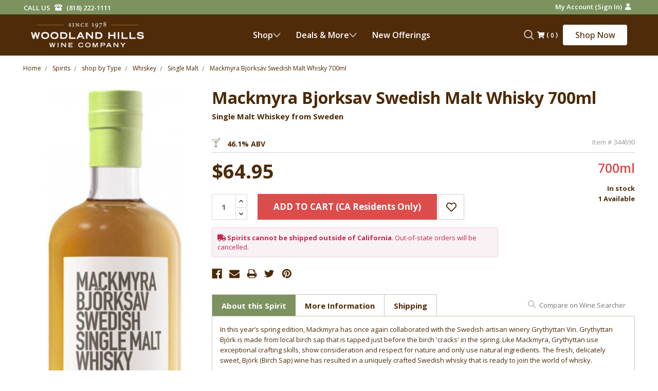

--- FILE ---
content_type: text/html; charset=UTF-8
request_url: https://whwc.com/mackmyra-bjorksav-swedish-malt-whisky-700ml/
body_size: 52916
content:
<!DOCTYPE html>
<html class="no-js" lang="en">
    <head><script data-cfasync="false" data-fudge="true" id="fudge-js-patch-utils" fudge-script-name="patch_utils">!function(){"use strict";try{window.performance&&performance.mark("fudge.patch_utils_js_start")}catch(r){}}();
!function(){"use strict";const t=t=>{if(!t)return t;if(t.includes("/_external/"))try{return new URL(t).searchParams.get("url")||t}catch(e){return t}return t},e=/\\"|"(?:\\"|[^"])*"|\\,|(,)/g,r=/(\[\s*)(src)(\s*[\^*$~|]?\s*=[^\]]+])/g,n=t=>{if(!t.includes("src"))return t;const n=(t=>{if(!t.includes(","))return[t];const r=Array.from(t.matchAll(e));return function(t,e){let r=[],n=0;for(let c of e)r.push(t.substring(n,c)),n=c;return r.push(t.substring(n)),r}(t,r.filter((t=>","===t[1]&&void 0!==t.index)).map((t=>t.index))).map((t=>(","===t.charAt(0)&&(t=t.slice(1)),t.trim())))})(t);return n.flatMap((t=>(t=>{if(!t.includes("src"))return[t];const e=t.replaceAll(r,"$1data-osrc$3");return e===t?[t]:[e,t]})(t))).join(", ")};(()=>{Object.defineProperty(HTMLScriptElement.prototype,"getAttribute",{value:function(e){const r=Element.prototype.getAttribute.call(this,e);try{if("src"===e){if(null===r){const t=Element.prototype.getAttribute.call(this,"data-osrc");if(null!==t)return t}return t(r)||null}return r}catch(t){return r}},configurable:!0}),Object.defineProperty(HTMLScriptElement.prototype,"src",{get:function(){const e=Element.prototype.getAttribute.call(this,"src");if(null===e){const t=Element.prototype.getAttribute.call(this,"data-osrc");if(null!==t)return t}try{return t(e)||""}catch(t){return e}},configurable:!0});const e=(t,e)=>{const r=t[e],c=r.toString();function l(t){try{return r.call(this,n(t))}catch(e){return r.call(this,t)}}l.toString=()=>c,Object.defineProperty(t,e,{value:l,configurable:!0})};e(Document.prototype,"querySelector"),e(Document.prototype,"querySelectorAll"),e(Element.prototype,"querySelector"),e(Element.prototype,"querySelectorAll")})()}();
</script>
<script data-cfasync="false" data-fudge="true" id="fudge-js-utils" fudge-script-name="utils">!function(){"use strict";try{window.performance&&performance.mark("fudge.utils_js_start")}catch(r){}}();
!function(){"use strict";const e=XMLHttpRequest.prototype.open;function t(){return{events:{},emit(e,...t){let n=this.events[e]||[];for(let e=0,i=n.length;e<i;e++)n[e](...t)},on(e,t){return this.events[e]?.push(t)||(this.events[e]=[t]),()=>{this.events[e]=this.events[e]?.filter((e=>t!==e))}}}}XMLHttpRequest.prototype.open=function(){if(this._fudge_patched)return e.apply(this,arguments);this._fudge_patched=!0,e.apply(this,arguments),(e=>{try{return new URL(e,window.location.href).hostname===window.location.hostname}catch(e){return!1}})(arguments[1])&&this.setRequestHeader("X-Fudge-Sub-Resource","true")};const n=new URLSearchParams(window.location.search).get("fudge-debug");let i="true"===n||"1"===n;i||(i=window.location.hostname.endsWith(".local")||window.location.hostname.endsWith(".fudge.city")),i&&"false"===n&&(i=!1),false&&(i=!0);const o=e=>e.split(",").map((e=>e.trim())),r=t(),d=new Set;r.on("priority_images_loaded",(e=>{d.has("priority_images_loaded")||(window.__fudge_utils__.perfMark(`priority_images_loaded.${e}`),d.add("priority_images_loaded"))}));const s={};for(const e of[]){const t=document.documentElement.clientWidth,n=[...e.preload].reverse().find((e=>t>=e.minWidth));n&&(s[e.selector]=n.count)}window.__fudge_tr_event_queue__=window.__fudge_tr_event_queue__||[];let a=window.location.host;a=a.endsWith("cf.local")||a.endsWith("fudge.local")||a.endsWith("fudge.city")?a.replace(".cf.local","").replace(".fudge.local","").replace(".fudge.city","").replaceAll("_","."):null;const l={document:Document.prototype.addEventListener},u={onNativeDCL:e=>{let t=!1;const n=()=>{t||(t=!0,document.removeEventListener("DOMContentLoaded",n),requestAnimationFrame((()=>{e()})))};["interactive","complete","loaded"].includes(document.readyState)?n():(r.on("trigger_native_dcl",n),l.document.call(document,"DOMContentLoaded",n))},debug:i,logs:[],log(...e){e.unshift(Math.round(performance.now())),window.__fudge_utils__.logs.push(e),i&&(false?console.log("[Fudge]",...e.map((e=>"string"!=typeof e&&"number"!=typeof e?JSON.stringify(e):e))):console.log("[Fudge]",...e))},perfMark(e,...t){const n=`fudge.${e}`;window.__fudge_utils__.log(n,...t),performance.mark(n)},printLogs(){window.__fudge_utils__.logs.forEach((e=>console.log(...e)))},images:{getWinningCandidate:(e,t)=>{0===t&&console.warn("Provided image width is 0");const n=o(e);if(!n.length)return null;if(1===n.length)return{src:n[0]};const i=window.devicePixelRatio,r=(d=t,n.map((e=>{const[t,...n]=e.trim().split(" ").map((e=>e.trim())),i=n.find((e=>e.endsWith("w")));if(!i)return null;const o=parseInt(i.slice(0,-1));return!o||isNaN(o)?null:{src:t,density:o/d,widthPx:o}})).filter((e=>e)).sort(((e,t)=>(e.density??1/0)-(t.density??1/0))));var d;for(let e=0;e<r.length;e++){const t=r[e],n=r[e+1];if(!n)return t;const o=n.density;if(o<i)continue;const d=t.density,s=Math.sqrt(d*o);return i<=1&&i>d||i>=s?n:t}},getSplitSrcSet:o,getWidth:(e,t)=>{const n=getComputedStyle(e),i=parseInt(n.paddingLeft),o=parseInt(n.paddingRight),r=parseInt(n.borderLeftWidth),d=parseInt(n.borderRightWidth);return Math.max(Math.round(t-i-o-r-d),0)},preloadMax:s,getMeasuredImageWidth:e=>{if(!Array.isArray(e.widths))return;const t=document.documentElement.clientWidth,n=e.widths.findIndex((([e])=>e<=t));let i;return i=-1===n?e.widths[e.widths.length-1][1]:0===n?e.widths[0][1]:e.widths[n-1][1],i},possiblePreloadCount:1,removeFudgeClasses:e=>{if(!e)return;const t=Array.from(e.classList).filter((e=>!e.startsWith("fudge-img-")));e.className=t.join(" ")},classes:{"lazy":"fudge-img-lazy","priority":"fudge-img-priority","hidden":"fudge-img-hidden","aspectRatio":"fudge-img-aspect-ratio"},addLazyloadedClass:e=>{e?.classList.add("lazyloaded")}},emitter:r,onPriorityImagesLoaded:e=>{if(d.has("priority_images_loaded"))e();else{let t=!1;const n=r.on("priority_images_loaded",(()=>{t||(t=!0,e(),n())}))}},calledEvents:d,trackEvent:async(e,t={})=>{window.__fudge_utils__.log("Track Event",e,t),window.__fudge_tr_event?window.__fudge_tr_event(e,t):window.__fudge_tr_event_queue__.push([e,t])},fixHost:e=>{if(!a)return e;if(!(e=e.trim()).length)return e;if(e.startsWith("data:"))return e;if(e.startsWith("#"))return e;try{const t=new URL(e);return t.hostname===a?(t.hostname=window.location.hostname,t.toString()):e}catch(t){return e}},originalHost:a,metadata:{...{"deviceId":"RS2nXP9GrgNa6jEWqCs2C","pageGroupId":"product","pageLoadId":"9aNX3h6IejXAdWd6c_bFP","sessionId":"5b08ac82-17c5-4bda-9f0d-d9834e6996ec","teamId":"3d41e572-f4b0-4b74-a824-e22fdda66f1c"},windowId:(()=>{try{let e=sessionStorage.getItem("fudge-window-id");return e||(e="Uaxq-J8JhFViPPaWTUmpf",sessionStorage.setItem("fudge-window-id",e)),e}catch(e){return null}})()},createNanoEvents:t,triggerNativeDCL:()=>{window.__fudge_utils__.perfMark("trigger_native_dcl"),r.emit("trigger_native_dcl")}};window.__fudge_utils__=u,window.requestIdleCallback=window.requestIdleCallback||function(e){var t=Date.now();return setTimeout((function(){e({didTimeout:!1,timeRemaining:function(){return Math.max(0,50-(Date.now()-t))}})}),1)},window.cancelIdleCallback=window.cancelIdleCallback||function(e){clearTimeout(e)};const c=[].filter((e=>null==e.x||e.x===window.devicePixelRatio));window._fudge_preload_metrics={preloadedSrcs:new Map(c.map((e=>[e.src,{native:!0,startedAt:0}]))),priorityImages:{}}}();
</script>
<script data-cfasync="false" data-fudge="true" id="fudge-js-sw-register" fudge-script-name="sw_register">!function(){"use strict";try{window.performance&&performance.mark("fudge.sw_register_js_start")}catch(r){}}();
!function(){"use strict";const e=()=>{try{let e=sessionStorage.getItem("fudge-window-id");return e||(e="Uaxq-J8JhFViPPaWTUmpf",sessionStorage.setItem("fudge-window-id",e)),e}catch(e){return null}};window._fudge_sw_registration=new Promise((async e=>{const t=await navigator.serviceWorker.register("/service_worker.js",{updateViaCache:"none"});if(t.active)await navigator.serviceWorker.ready,e();else if(t.installing){const a=t=>{"activated"===t.target.state&&e()};t.installing.addEventListener("statechange",a)}else await navigator.serviceWorker.ready,e()})).then((()=>{window._fudge_sw_postMessage({type:"init",metadata:{...{"deviceId":"RS2nXP9GrgNa6jEWqCs2C","pageGroupId":"product","pageLoadId":"9aNX3h6IejXAdWd6c_bFP","sessionId":"5b08ac82-17c5-4bda-9f0d-d9834e6996ec","teamId":"3d41e572-f4b0-4b74-a824-e22fdda66f1c"},windowId:window.__fudge_utils__?.metadata?.windowId||e()},fudgeEnabled:true})})),window._fudge_sw_postMessage=async e=>(await window._fudge_sw_registration,!!navigator.serviceWorker.controller&&(navigator.serviceWorker.controller.postMessage(e),!0))}();
</script>

<script data-cfasync="false" data-fudge="true" id="fudge-js-preload-images" fudge-script-name="preload_images">!function(){"use strict";try{window.performance&&performance.mark("fudge.preload_images_js_start")}catch(r){}}();
!function(){"use strict";const e=e=>null!==e,t=["image/png","image/jpeg","image/gif","image/svg+xml",...[]],i=new Map(t.map((e=>[e,!0]))),n=async e=>!!(e=>{const t=document.createElement("canvas");return!!t.getContext&&0==t.toDataURL(e).indexOf(`data:${e}`)})(e)||new Promise((e=>{const t=new Image,i=function(i){e("string"!=typeof i&&!(!i||"load"!==i.type)&&1===t.width)};t.onerror=i,t.onload=i,t.src="[data-uri]"})).catch((()=>!1)),a={".productView-img-container .productView-image--default":[{"type":"img","srcset":"https://whwc.com/_external/?url=https%3A%2F%2Fcdn11.bigcommerce.com%2Fs-hw4h0s3mr6%2Fimages%2Fstencil%2F80w%2Fproducts%2F248743%2F15952%2F344690__46206.1668478555.jpg%3Fc%3D1&h=dCO9-lZdpNxNQ75JynCwii2GLzIjXRwGvbFPFQlnEKs= 80w, https://whwc.com/_external/?url=https%3A%2F%2Fcdn11.bigcommerce.com%2Fs-hw4h0s3mr6%2Fimages%2Fstencil%2F160w%2Fproducts%2F248743%2F15952%2F344690__46206.1668478555.jpg%3Fc%3D1&h=WmAAZT_lbLr721dIYPooGhI-_GV0Z1GauGpPK6jl800= 160w, https://whwc.com/_external/?url=https%3A%2F%2Fcdn11.bigcommerce.com%2Fs-hw4h0s3mr6%2Fimages%2Fstencil%2F320w%2Fproducts%2F248743%2F15952%2F344690__46206.1668478555.jpg%3Fc%3D1&h=wNgEiMn8JZQYHvG7tOTPK12dxaamoqNG0jv0z6huE0s= 320w, https://whwc.com/_external/?url=https%3A%2F%2Fcdn11.bigcommerce.com%2Fs-hw4h0s3mr6%2Fimages%2Fstencil%2F640w%2Fproducts%2F248743%2F15952%2F344690__46206.1668478555.jpg%3Fc%3D1&h=mP6-uUVDkgO9G2mz4APrA7pr04zN3BeXMeKPUP1O6fg= 640w, https://whwc.com/_external/?url=https%3A%2F%2Fcdn11.bigcommerce.com%2Fs-hw4h0s3mr6%2Fimages%2Fstencil%2F960w%2Fproducts%2F248743%2F15952%2F344690__46206.1668478555.jpg%3Fc%3D1&h=f6xh1GHIsA7luwtvbp7IiYo-nYPMuZsbg5PcKT-XKG8= 960w, https://whwc.com/_external/?url=https%3A%2F%2Fcdn11.bigcommerce.com%2Fs-hw4h0s3mr6%2Fimages%2Fstencil%2F1280w%2Fproducts%2F248743%2F15952%2F344690__46206.1668478555.jpg%3Fc%3D1&h=U4vrV002KySYMoRETDXku1PVdWqQPrVJOyn0fWA3F8s= 1280w, https://whwc.com/_external/?url=https%3A%2F%2Fcdn11.bigcommerce.com%2Fs-hw4h0s3mr6%2Fimages%2Fstencil%2F1920w%2Fproducts%2F248743%2F15952%2F344690__46206.1668478555.jpg%3Fc%3D1&h=MF-XCgVthH_OyCSwwjTUOdihwc4PDdgCTwru2SEEc6Q= 1920w, https://whwc.com/_external/?url=https%3A%2F%2Fcdn11.bigcommerce.com%2Fs-hw4h0s3mr6%2Fimages%2Fstencil%2F2560w%2Fproducts%2F248743%2F15952%2F344690__46206.1668478555.jpg%3Fc%3D1&h=qHFc0hopPvESzeqtqq47whhfeH-g4zE1l6FhQRo80Y4= 2560w","dimensions":{"width":80,"height":216}}]},r=e=>{const t=e.sources.find((e=>{return!(e.type&&(t=e.type,!i.get(t)))&&!(e.media&&!window.matchMedia(e.media).matches);var t}));return t?.srcset||e.srcset},o=e=>"picture"===e.type?r(e):"missing-srcset"===e.type?null:e.srcset,s={".productView-img-container .productView-image--default":{"widths":[[2560,300],[1527,299],[1523,298],[1519,297],[1515,296],[1511,295],[1507,294],[1503,293],[1499,292],[1496,291],[1492,290],[1488,289],[1484,288],[1480,287],[1476,286],[1472,285],[1468,284],[1464,283],[1460,282],[1456,281],[1452,280],[1449,279],[1445,278],[1441,277],[1437,276],[1433,275],[1429,274],[1425,273],[1421,272],[1417,271],[1413,270],[1409,269],[1405,268],[1401,267],[1398,266],[1394,265],[1390,264],[1386,263],[1382,262],[1378,261],[1374,260],[1370,259],[1366,258],[1362,257],[1358,256],[1354,255],[1350,254],[1347,253],[1343,252],[1339,251],[1335,250],[1331,249],[1327,248],[1323,247],[1319,246],[1315,245],[1311,244],[1307,243],[1303,242],[1300,267],[1248,266],[1244,265],[1241,264],[1238,263],[1234,262],[1231,261],[1228,260],[1224,259],[1221,258],[1218,257],[1214,256],[1211,255],[1208,254],[1204,253],[1201,252],[1200,300],[1191,299],[1188,298],[1184,297],[1181,296],[1178,295],[1174,294],[1171,293],[1168,292],[1164,291],[1161,290],[1158,289],[1154,288],[1151,287],[1148,286],[1144,285],[1141,284],[1138,283],[1134,282],[1131,281],[1128,280],[1124,279],[1121,278],[1118,277],[1114,276],[1111,275],[1108,274],[1104,273],[1101,272],[1098,271],[1094,270],[1091,269],[1088,268],[1084,267],[1081,266],[1078,265],[1074,264],[1071,263],[1068,262],[1064,261],[1061,260],[1058,259],[1054,258],[1051,257],[1048,256],[1044,255],[1041,254],[1038,253],[1034,252],[1031,251],[1028,250],[1024,249],[1021,248],[1018,247],[1014,246],[1011,245],[1008,244],[1004,243],[1001,242],[998,241],[994,240],[991,239],[988,238],[984,237],[981,236],[978,235],[974,234],[971,233],[968,232],[964,231],[961,230],[958,229],[954,228],[951,227],[948,226],[944,225],[941,224],[938,223],[934,222],[931,221],[928,220],[924,219],[921,218],[918,217],[914,216],[911,215],[908,214],[904,213],[901,212],[900,300],[700,299],[698,298],[696,297],[694,296],[692,295],[690,294],[688,293],[686,292],[684,291],[682,290],[680,289],[678,288],[676,287],[674,286],[672,285],[670,284],[668,283],[666,282],[664,281],[662,280],[660,279],[658,278],[656,277],[654,276],[652,275],[650,274],[648,273],[646,272],[644,271],[642,270],[640,269],[638,268],[636,267],[634,266],[632,265],[630,264],[628,263],[626,262],[624,261],[622,260],[620,259],[618,258],[616,257],[614,256],[612,255],[610,254],[608,253],[606,252],[604,251],[602,250],[600,300],[339,299],[338,298],[337,297],[336,296],[335,295],[334,294],[333,293],[332,292],[331,291],[330,290],[329,289],[328,288],[327,287],[326,286],[325,285],[324,284],[323,283],[322,282],[321,281],[320,280]],"maxDensity":null,"preload":null}};window._fudge_preload={sizes:s,srcs:a,srcsetsToPreload:[]},window.__fudge_utils__.log("Preload Data",window._fudge_preload);let d=0;const c=e=>new Promise((t=>{const i=d;d++;let n=null;try{const a=new URL(e,window.location.href).href;window.__fudge_utils__.perfMark(`preload_image.${i}.start`,a),window._fudge_preload_metrics.preloadedSrcs.set(a,{startedAt:performance.now()}),n=()=>{const e=window._fudge_preload_metrics.preloadedSrcs.get(a);e&&(e.finishedAt=performance.now()),t()}}catch(e){}const a=document.createElement("link");a.rel="preload",a.as="image",a.setAttribute("fetchpriority","high"),a.onload=n,a.onerror=n,a.href=e,document.head.append(a)})),{getSplitSrcSet:l,getWinningCandidate:_,getMeasuredImageWidth:u,preloadMax:g}=window.__fudge_utils__.images;!async function(){const t=e=>{clearTimeout(r),window.__fudge_utils__.emitter.emit("priority_images_loaded",e)},r=setTimeout((()=>t("timeout")),1e3),d=[];await(async e=>{e=[...new Set(e)];for(const t of e)i.set(t,await n(t))})(d),window._fudge_preload.srcsetsToPreload=Object.values(a).flatMap((e=>e.map(o))).filter(e),await Promise.all(Object.keys(a).map((e=>(async e=>{const t=s[e];if(!t)return void window.__fudge_utils__.trackEvent("image_preload_bail",{reason:"no_sizes"});const i=a[e];if(!i?.length)return void window.__fudge_utils__.trackEvent("image_preload_bail",{reason:"no_images"});const n=u(t);if(null==n)return void window.__fudge_utils__.trackEvent("image_preload_bail",{reason:"image_hidden"});const r=g[e]??1;await Promise.all(i.slice(0,r).map((e=>{const t=o(e);if(!t)return;const i=l(t);if(1===i.length)return c(i[0].split(" ")[0].trim());if(i.length&&i.every((e=>e.endsWith("x")))){const e=window.devicePixelRatio,t=i.map((e=>{const[t,i]=e.split(" ").slice(0,2);if(i.endsWith("x"))return{src:t,density:parseFloat(i.replace("x",""))}})).find((t=>{if(t)return t.density>=e}));if(t)return c(t.src)}const a=_(t,n);return a?c(a.src):void 0})))})(e).catch((()=>{})))));const w=window._fudge_preload_metrics.preloadedSrcs.size;w>0&&window.__fudge_utils__.trackEvent("image_preload",{count:w}),t("all_loaded")}()}();
</script>
<style data-fudge="true">.fudge-img-hidden { opacity: 0 !important; font-size: 0 !important; } .fudge-img-lazy:not([src]):not([srcset]), .fudge-img-priority:not([src]):not([srcset]) {opacity: 0 !important;}</style><script data-cfasync="false" data-fudge="true" id="fudge-js-load-images" fudge-script-name="load_images">!function(){"use strict";try{window.performance&&performance.mark("fudge.load_images_js_start")}catch(r){}}();
!function(){"use strict";const{getWinningCandidate:t,getWidth:e,preloadMax:r,getMeasuredImageWidth:s,classes:n}=window.__fudge_utils__.images,i=new Set,o=new Map,a=t=>{if("PICTURE"===t.parentElement?.tagName)return t.parentElement},d=(t,e,r)=>{o.get(t)!==e&&(t.setAttribute("sizes",e+"px"),u(r,(t=>{t.setAttribute("sizes",e+"px")})),o.set(t,e))},c=new ResizeObserver((t=>{for(const r of t){const t=r.target;if(null==t.offsetParent)continue;const s=a(t),n=e(t,r.contentRect.width);if(i.has(t)){const e=t.getAttribute("data-srcset");if(w(e,s,n,!0)){c.unobserve(t),b(t,s,n,!0);continue}}const u=o.get(t);null!=u&&n&&u!==n&&d(t,n,s)}})),u=(t,e)=>{if(!t)return;const r=Array.from(t.querySelectorAll("source"));for(const t of r)e(t)},l=new IntersectionObserver((t=>{for(const r of t){const t=r.target;if(i.has(t)&&r.intersectionRatio>0){const s=e(t,r.boundingClientRect.width),n=a(t);w(t.getAttribute("data-srcset"),n,s,!0)&&(l.unobserve(t),b(t,n,s,!0))}}}));window.__fudge_priority_srcs=[];const g=t=>{const e=window.__fudge_priority_srcs.indexOf(t);-1!==e&&window.__fudge_priority_srcs.splice(e,1),window.__fudge_utils__.emitter.emit("on_load",t)};let f=0;const m=(t,e)=>{f++;const r=f.toString();t.dataset.fudgeId=r,window.__fudge_priority_srcs.push(r);const s=e=>{if(!window._fudge_preload)return;const{srcsetsToPreload:s}=window._fudge_preload,n=t.currentSrc||t.src;if(!n)return;const i=new URL(n,window.location.href).toString(),o=window._fudge_preload_metrics;if(o.preloadedSrcs.has(i))o.priorityImages[r]={imageId:r,hit:!0,src:n,loadError:e};else{const t=s.some((t=>t.includes(n)));o.priorityImages[r]={imageId:r,hit:!1,src:n,missReason:t?"wrong_size":"no_preload",loadError:e}}};t.addEventListener("load",(()=>{s(!1),g(r)})),t.addEventListener("error",(()=>{s(!0),g(r)}));const n=JSON.stringify({type:"image",wasPrioritized:!0});t.dataset.fudgeMetadata=n,e&&(e.dataset.fudgeMetadata=n),u(e,(t=>{t.dataset.fudgeMetadata=n}))};window.__fudgeLoadImageNatively=t=>{const e=t.previousElementSibling;e&&m(e,null)};const w=(t,e,r,s)=>{const n=Array.from(e?.querySelectorAll("source")||[]),i=e&&n.some((t=>t.hasAttribute("data-srcset")));return!(s&&(t||i)&&!r)&&s};let _=0;const b=(t,r,s,n)=>{window.__fudge_utils__.perfMark(`load_image.${_}`),_++;const o=t.getAttribute("data-src"),a=t.getAttribute("data-srcset"),g=w(a,r,s,n);if(c.observe(t),!g)return i.add(t),void l.observe(t);i.delete(t),m(t,r);let f=!1;t.addEventListener("load",(()=>{f||(requestAnimationFrame((()=>{const s=e(t,t.offsetWidth);d(t,s,r)})),f=!0)})),a&&(t.setAttribute("sizes",s+"px"),t.setAttribute("srcset",a)),o&&t.setAttribute("src",o),t.removeAttribute("data-srcset"),t.removeAttribute("data-src"),u(r,(t=>{const e=t.getAttribute("data-srcset"),r=t.getAttribute("data-src");e?(t.setAttribute("sizes",s+"px"),t.setAttribute("srcset",e),t.removeAttribute("data-srcset")):r&&(t.setAttribute("src",r),t.removeAttribute("data-src"))}))},p={...r};window.__fudgeLoadImage=(t,r)=>{let i=t.previousElementSibling;if(!i)return;let o,a,d=null;if("PICTURE"===i.parentElement?.tagName&&(d=i.parentElement),null!=r){const t=p[r];if(null!=t){if(t<=0)return i.classList.remove(n.priority),void i.classList.add(n.lazy);p[r]=t-1}}if(window._fudge_preload?.sizes&&r){const t=window._fudge_preload.sizes[r];if(t){const e=s(t);"number"==typeof e?o=e:null===e&&(o="hidden")}}let c=!1;null!=o?"hidden"!==o&&(a=o,c=!0):(c=null!=i.offsetParent,c&&(a=e(i,i.offsetWidth))),b(i,d,a,c)};const h=new Set,A=new ResizeObserver((t=>{for(const e of t)S(e.target,e.contentRect.width)})),y=new Map,v=[180,360,540,720,900,1080,1296,1512,1728,1944,2160],I=/url\((?!['"]?(?:data):)['"]?([^'"\)]*)['"]?\)/i,S=async(r,s)=>{const n=Math.random();y.set(r,n),_++;let i=r.getAttribute("data-bgset");if(!i){const t=window.getComputedStyle(r).backgroundImage;if(t){const e=I.exec(t);if(e){const t=(t=>{if(t.pathname.startsWith("/hubfs")&&(t.pathname=`/hs-fs${t.pathname}`),t.pathname.startsWith("/hs-fs"))return v.map((e=>(t.searchParams.set("width",e.toString()),t.searchParams.delete("height"),`${t.toString()} ${e}w`)))})(new URL(e[1],r.baseURI));t&&(i=t.join(", "),r.setAttribute("data-bgset",i))}}}if(!i)return;if(h.has(r)||(h.add(r),A.observe(r)),!s)return;const o=e(r,s),a=t(i,o);if(!a)return;const d=`url(${a.src})`;var c;r.style.backgroundImage!==d&&(r.style.backgroundImage.trim().length&&(await(c=a.src,new Promise(((t,e)=>{const r=new Image;r.onload=t,r.onerror=e,r.src=c}))),y.get(r)!==n)||(r.style.backgroundImage=d,"0"===getComputedStyle(r).opacity&&(r.style.opacity="1"),y.delete(r)))};window.__fudgeLoadBackgroundImage=t=>{const e=t.previousElementSibling;e&&S(e,e.offsetWidth)}}();
</script>

<style>html:is(html), html body:is(body) { visibility: visible !important; }</style>
        <!-- Google Tag Manager -->
        <script>(function(w,d,s,l,i){w[l]=w[l]||[];w[l].push({'gtm.start':
        new Date().getTime(),event:'gtm.js'});var f=d.getElementsByTagName(s)[0],
        j=d.createElement(s),dl=l!='dataLayer'?'&l='+l:'';j.async=true;j.src=
        'https://www.googletagmanager.com/gtm.js?id='+i+dl;f.parentNode.insertBefore(j,f);
        })(window,document,'script','dataLayer','GTM-KP9JZ6L8');</script>
        <!-- End Google Tag Manager -->
        
            <title>Mackmyra Bjorksav Swedish Malt Whisky 700ml - Woodland Hills Wine Company</title>
            <meta property="product:price:amount" content="64.95" /><meta property="product:price:currency" content="USD" /><meta property="og:url" content="https://whwc.com/mackmyra-bjorksav-swedish-malt-whisky-700ml/" /><meta property="og:site_name" content="Woodland Hills Wine Company" /><meta name="keywords" content="woodland hills wine, woodland hills wines, whwc, direct, importer, wine, retailer, spirits, distilled, distilled spirits, liquor store, liquor, retail, import, low price, value, California, Los Angeles, Woodland Hills, San Fernando Valley, discount, futures, pre-arrivals, nationwide shipping, international shipping, wine club, wine bar, Burgundy, Italy, Italian, France, French, Napa Valley, broad selection, wide selection, gift cards, gift baskets, gift wrapping, German, Germany, Brunello, Barolo, Bordeaux, Pinot Noir, Rhone, Chateauneuf-du-Pape, Spain, Spanish, collector, wine shop, Tarzana, Calabasas, Canoga Park, Thousand Oaks, Westlake Village, Encino, Sherman Oaks, Malibu, Santa Monica, Hollywood, Northridge, Granada Hills, West Valley, discounter, competitive prices, low prices, discount pricing, knowledgeable, experienced, best wine shop, Northridge Hills, 91364"><meta name="description" content="Mackmyra Bjorksav Swedish Malt Whisky | Single Malt Whiskey from Sweden"><link rel='canonical' href='https://whwc.com/mackmyra-bjorksav-swedish-malt-whisky-700ml/' /><meta name='platform' content='bigcommerce.stencil' /><meta property="og:type" content="product" />
<meta property="og:title" content="Mackmyra Bjorksav Swedish Malt Whisky 700ml" />
<meta property="og:description" content="Mackmyra Bjorksav Swedish Malt Whisky | Single Malt Whiskey from Sweden" />
<meta property="og:image" content="https://cdn11.bigcommerce.com/s-hw4h0s3mr6/products/248743/images/15952/344690__46206.1668478555.386.513.jpg?c=1" />
<meta property="og:availability" content="instock" />
<meta property="pinterest:richpins" content="enabled" />

        <link rel="dns-prefetch preconnect" href="https://cdn11.bigcommerce.com/s-hw4h0s3mr6" crossorigin><link rel="dns-prefetch preconnect" href="https://fonts.googleapis.com/" crossorigin><link rel="dns-prefetch preconnect" href="https://fonts.gstatic.com/" crossorigin>
        
         

        <link href="https://cdn11.bigcommerce.com/s-hw4h0s3mr6/product_images/favicon-32x32.png" rel="shortcut icon">
		<link rel="apple-touch-icon" sizes="180x180" href="https://www.whwc.com/apple-touch-icon.png">
		<link rel="mask-icon" href="https://www.whwc.com/safari-pinned-tab.svg" color="#5bbad5">
        <meta name="viewport" content="width=device-width, initial-scale=1, maximum-scale=1">
		<!-- <link href="https://fonts.googleapis.com/css?family=Open+Sans&display=swap" rel="stylesheet"> -->
		<link href="https://whwc.com/_external/?url=https%3A%2F%2Ffonts.googleapis.com%2Fcss%3Ffamily%3DOpen%2BSans%3A300%2C300i%2C400%2C400i%2C600%2C600i%2C700%2C700i%2C800%2C800i%26display%3Dswap&h=FdQwB2WOACm56jfrSUlL7dJCxUMD-bsXJ2URHnKkg3E=" rel="stylesheet"><link type="disabled" href="https://fonts.googleapis.com/css?family=Open+Sans:300,300i,400,400i,600,600i,700,700i,800,800i&display=swap" rel="stylesheet">
		
		<!-- Searchspring script -->
            <script src="https://whwc.com/_external/?url=https%3A%2F%2Fcdn.searchspring.net%2Fsearch%2Fv3%2Fjs%2Fsearchspring.catalog.js%3Frn9t48&h=WmLEVe5beCkyIOV_Qjkh-SoEKayqtGlr82p6rW7ptns=" search="search_query" userId="" data-osrc="//cdn.searchspring.net/search/v3/js/searchspring.catalog.js?rn9t48"></script>
                <script>
            document.documentElement.className = document.documentElement.className.replace('no-js', 'js');
        </script>
        <script>
            window.lazySizesConfig = window.lazySizesConfig || {};
            window.lazySizesConfig.loadMode = 1;
        </script>
        <script async src="https://cdn11.bigcommerce.com/s-hw4h0s3mr6/stencil/077558d0-c8a9-013e-edbe-0a082688718d/e/f25f2060-ce36-013e-c3c3-2258268df3cf/dist/theme-bundle.head_async.js"></script>
        <script src="https://whwc.com/_external/?url=https%3A%2F%2Fcdnjs.cloudflare.com%2Fpolyfill%2Fv2%2Fpolyfill.js&h=gR7rYOxvnXEf_fvTZD7o8-nCZsWcPPYTT5Pch2h_-rw=" data-osrc="https://cdnjs.cloudflare.com/polyfill/v2/polyfill.js"></script>
		<script src="https://whwc.com/_external/?url=https%3A%2F%2Fajax.googleapis.com%2Fajax%2Flibs%2Fjquery%2F3.2.1%2Fjquery.min.js&h=dR2zU7_VsCfSavuYR3kQ2hCy2TQz4NWGSUBbeq32OGA=" integrity="sha256-hwg4gsxgFZhOsEEamdOYGBf13FyQuiTwlAQgxVSNgt4=" crossorigin="anonymous" data-osrc="https://ajax.googleapis.com/ajax/libs/jquery/3.2.1/jquery.min.js"></script>

        <link href="https://whwc.com/_external/?url=https%3A%2F%2Ffonts.googleapis.com%2Fcss%3Ffamily%3DMontserrat%3A700%2C500%2C400%257CKarla%3A400%26display%3Dswap&h=gIquCOKXDF_1dOxwoD-gMtZMMKo-odUGra9FuB7lBXI=" rel="stylesheet"><link rel="stylesheet" href="https://fonts.googleapis.com/css?family=Montserrat:700,500,400%7CKarla:400&display=swap" type="disabled">
        <link data-stencil-stylesheet href="https://whwc.com/_external/?url=https%3A%2F%2Fcdn11.bigcommerce.com%2Fs-hw4h0s3mr6%2Fstencil%2F077558d0-c8a9-013e-edbe-0a082688718d%2Fe%2Ff25f2060-ce36-013e-c3c3-2258268df3cf%2Fcss%2Ftheme-d2105c00-d56d-013e-b8f2-7e3236a52136.css&h=m1-KcZ4SGeKuAObDAowoOG_bvotoJUCmXAToJsIuCDM=" rel="stylesheet"><link data-stencil-stylesheet="" type="disabled" rel="stylesheet" href="https://cdn11.bigcommerce.com/s-hw4h0s3mr6/stencil/077558d0-c8a9-013e-edbe-0a082688718d/e/f25f2060-ce36-013e-c3c3-2258268df3cf/css/theme-d2105c00-d56d-013e-b8f2-7e3236a52136.css">
		<link data-stencil-stylesheet href="https://whwc.com/_external/?url=https%3A%2F%2Fcdn11.bigcommerce.com%2Fs-hw4h0s3mr6%2Fstencil%2F077558d0-c8a9-013e-edbe-0a082688718d%2Fe%2Ff25f2060-ce36-013e-c3c3-2258268df3cf%2Fcss%2Ftheme_1-d2105c00-d56d-013e-b8f2-7e3236a52136.css&h=JesFQGxP1d-Ho94_YGnmZkoPUn2QcOBHI1VEBZV2uqc=" rel="stylesheet"><link type="disabled" data-stencil-stylesheet="" href="https://cdn11.bigcommerce.com/s-hw4h0s3mr6/stencil/077558d0-c8a9-013e-edbe-0a082688718d/e/f25f2060-ce36-013e-c3c3-2258268df3cf/css/theme_1-d2105c00-d56d-013e-b8f2-7e3236a52136.css" rel="stylesheet">
		
		<!-- <link rel="stylesheet" href="https://cdnjs.cloudflare.com/ajax/libs/font-awesome/5.12.0/css/all.min.css"> -->
		<script src="https://whwc.com/_external/?url=https%3A%2F%2Fkit.fontawesome.com%2Fb0aa4f1b04.js&h=biWiPcVZLhI8k4ZJ_r5MY8whcbe_B9mtNVYGyauxMLs=" crossorigin="anonymous" data-osrc="https://kit.fontawesome.com/b0aa4f1b04.js"></script>
		

        <!-- Start Tracking Code for analytics_facebook -->

<script>
!function(f,b,e,v,n,t,s){if(f.fbq)return;n=f.fbq=function(){n.callMethod?n.callMethod.apply(n,arguments):n.queue.push(arguments)};if(!f._fbq)f._fbq=n;n.push=n;n.loaded=!0;n.version='2.0';n.queue=[];t=b.createElement(e);t.async=!0;t.src=v;s=b.getElementsByTagName(e)[0];s.parentNode.insertBefore(t,s)}(window,document,'script','https://connect.facebook.net/en_US/fbevents.js');

fbq('set', 'autoConfig', 'false', '433007766179779');
fbq('dataProcessingOptions', ['LDU'], 0, 0);
fbq('init', '433007766179779', {"external_id":"0d2b3685-0e07-423c-a0b1-a168dad99124"});
fbq('set', 'agent', 'bigcommerce', '433007766179779');

function trackEvents() {
    var pathName = window.location.pathname;

    fbq('track', 'PageView', {}, "");

    // Search events start -- only fire if the shopper lands on the /search.php page
    if (pathName.indexOf('/search.php') === 0 && getUrlParameter('search_query')) {
        fbq('track', 'Search', {
            content_type: 'product_group',
            content_ids: [],
            search_string: getUrlParameter('search_query')
        });
    }
    // Search events end

    // Wishlist events start -- only fire if the shopper attempts to add an item to their wishlist
    if (pathName.indexOf('/wishlist.php') === 0 && getUrlParameter('added_product_id')) {
        fbq('track', 'AddToWishlist', {
            content_type: 'product_group',
            content_ids: []
        });
    }
    // Wishlist events end

    // Lead events start -- only fire if the shopper subscribes to newsletter
    if (pathName.indexOf('/subscribe.php') === 0 && getUrlParameter('result') === 'success') {
        fbq('track', 'Lead', {});
    }
    // Lead events end

    // Registration events start -- only fire if the shopper registers an account
    if (pathName.indexOf('/login.php') === 0 && getUrlParameter('action') === 'account_created') {
        fbq('track', 'CompleteRegistration', {}, "");
    }
    // Registration events end

    

    function getUrlParameter(name) {
        var cleanName = name.replace(/[\[]/, '\[').replace(/[\]]/, '\]');
        var regex = new RegExp('[\?&]' + cleanName + '=([^&#]*)');
        var results = regex.exec(window.location.search);
        return results === null ? '' : decodeURIComponent(results[1].replace(/\+/g, ' '));
    }
}

if (window.addEventListener) {
    window.addEventListener("load", trackEvents, false)
}
</script>
<noscript><img height="1" width="1" style="display:none" alt="null" src="https://www.facebook.com/tr?id=433007766179779&ev=PageView&noscript=1&a=plbigcommerce1.2&eid="/></noscript>

<!-- End Tracking Code for analytics_facebook -->

<!-- Start Tracking Code for analytics_googleanalytics4 -->

<script data-cfasync="false" src="https://whwc.com/_external/?url=https%3A%2F%2Fcdn11.bigcommerce.com%2Fshared%2Fjs%2Fgoogle_analytics4_bodl_subscribers-358423becf5d870b8b603a81de597c10f6bc7699.js&h=S77jpTo3XceLEt4Zz3QYE6-kRQ3E-s5jpKG9SqwnjRo=" integrity="sha256-gtOfJ3Avc1pEE/hx6SKj/96cca7JvfqllWA9FTQJyfI=" crossorigin="anonymous" data-osrc="https://cdn11.bigcommerce.com/shared/js/google_analytics4_bodl_subscribers-358423becf5d870b8b603a81de597c10f6bc7699.js"></script>
<script data-cfasync="false">
  (function () {
    window.dataLayer = window.dataLayer || [];

    function gtag(){
        dataLayer.push(arguments);
    }

    function initGA4(event) {
         function setupGtag() {
            function configureGtag() {
                gtag('js', new Date());
                gtag('set', 'developer_id.dMjk3Nj', true);
                gtag('config', 'G-4FX51JJD1Z');
            }

            var script = document.createElement('script');

            script.src = 'https://www.googletagmanager.com/gtag/js?id=G-4FX51JJD1Z';
            script.async = true;
            script.onload = configureGtag;

            document.head.appendChild(script);
        }

        setupGtag();

        if (typeof subscribeOnBodlEvents === 'function') {
            subscribeOnBodlEvents('G-4FX51JJD1Z', false);
        }

        window.removeEventListener(event.type, initGA4);
    }

    

    var eventName = document.readyState === 'complete' ? 'consentScriptsLoaded' : 'DOMContentLoaded';
    window.addEventListener(eventName, initGA4, false);
  })()
</script>

<!-- End Tracking Code for analytics_googleanalytics4 -->

<!-- Start Tracking Code for analytics_siteverification -->

<meta name="google-site-verification" content="4sTT7EFnw3-QwttXfIOtKc2lR3pR_q7Nx6FakP7lBvk" />

<script>(function(w,d,t,r,u){var f,n,i;w[u]=w[u]||[],f=function(){var o={ti:"136016260"};o.q=w[u],w[u]=new UET(o),w[u].push("pageLoad")},n=d.createElement(t),n.src=r,n.async=1,n.onload=n.onreadystatechange=function(){var s=this.readyState;s&&s!=="loaded"&&s!=="complete"||(f(),n.onload=n.onreadystatechange=null)},i=d.getElementsByTagName(t)[0],i.parentNode.insertBefore(n,i)})(window,document,"script","//bat.bing.com/bat.js","uetq");</script>

<!-- End Tracking Code for analytics_siteverification -->


<script type="text/javascript" src="https://checkout-sdk.bigcommerce.com/v1/loader.js" defer ></script>
<script src="https://www.google.com/recaptcha/api.js" async defer></script>
<script type="text/javascript">
var BCData = {"product_attributes":{"sku":"344690","upc":"7350029667191","mpn":null,"gtin":null,"weight":null,"base":true,"image":null,"price":{"without_tax":{"formatted":"$64.95","value":64.95,"currency":"USD"},"tax_label":"Tax"},"out_of_stock_behavior":"label_option","out_of_stock_message":"Out of stock","available_modifier_values":[],"in_stock_attributes":[],"stock":1,"instock":true,"stock_message":null,"purchasable":true,"purchasing_message":null,"call_for_price_message":null}};
</script>
<script src='https://cdn.attn.tv/whwc/dtag.js' async="true"></script><script src='https://cdn.attn.tv/whwc/dtag.js' async="true"></script><script type="text/javascript">
    var attnData = {
	    pageType: "product",
            orderData: {},
    }
try {
    if ("") {
        fetch("/api/storefront/order/", {
            credentials: "include",
        })
        .then(function (response) {
            return response.json();
        })
        .then(function (orderInfo) {
            window.attnData = window.attnData || {
			        pageType: "product",
    		        orderData: {},
		            }
            window.attnData.orderData = {
                cartTotal: orderInfo.orderAmount,
                cartId: orderInfo.cartId,
			    cartCoupon: orderInfo.coupons.length > 0 ? orderInfo.coupons[0].code : null,
                orderId: orderInfo.orderId,
                phone: orderInfo.billingAddress.phone,
                email: orderInfo.billingAddress.email,
                items: orderInfo.lineItems.physicalItems.map(item => {
                    return {
                        sku: item.productId,
                        subProductId: item.variantId,
                        name: item.name,
                        image: item.imageUrl,
                        price: item.salePrice,
                        currency: orderInfo.currency.code,
                        quantity: item.quantity,
                    }
                }),
            }
        })
}} catch (e) {}
</script>
<script type="text/javascript">
 const attn_upc = "7350029667191";
    const attn_price = "64.95";
    var variant = null;
    const attnBCProducts = window.attn_bc_products = window.attn_bc_products || {};
    const productsCatalogue = attnBCProducts.products = attnBCProducts.products || [];
    const product = {
        sku: '248743',
        subProductId: variant,
        productId: '344690',
        name: 'Mackmyra Bjorksav Swedish Malt Whisky 700ml',
        image: 'https://cdn11.bigcommerce.com/s-hw4h0s3mr6/images/stencil/500x659/products/248743/15952/344690__46206.1668478555.jpg?c=1',
        category: 'Spirits/shop by Type/Whiskey/Single Malt,Spirits/shop by Country/Sweden',
        price: attn_price,
        currency: 'USD' || 'USD',
    };
    if (attnData.pageType === 'product' && product.sku) {    try {
        fetch('/graphql', {
            method: 'POST',
            credentials: 'same-origin',
            headers: {
              'Content-Type': 'application/json',
              'Authorization': 'Bearer eyJ0eXAiOiJKV1QiLCJhbGciOiJFUzI1NiJ9.eyJjaWQiOlsxXSwiY29ycyI6WyJodHRwczovL3dod2MuY29tIl0sImVhdCI6MTc2OTA4MDEwNSwiaWF0IjoxNzY4OTA3MzA1LCJpc3MiOiJCQyIsInNpZCI6MTAwMDg0OTE4OSwic3ViIjoiQkMiLCJzdWJfdHlwZSI6MCwidG9rZW5fdHlwZSI6MX0.vxvI6Wqc0pcpypZzjbsJ_2xUDm03wTTmPEObGKno9PVXEOTh-C-c0aUi_d6kLv4UWJLDq3yB4tCiJHaCUsynyw'
            },
            body: JSON.stringify({ query: '{ site {product(entityId: 248743) { sku, variants{edges{node{upc, entityId, prices{price{value}}}}}}}}'})})
            .then(data => data.json())
            .then(json => json?.data?.site?.product?.variants?.edges)
            .then(variantsArr =>  {
                if (variantsArr.length === 1) {
                    variant = variantsArr[0]?.node?.entityId;
                } else if (attn_upc) {
                    variant = variantsArr.find(variantObj => variantObj?.node?.upc === attn_upc)?.node.entityId;
                } else if (attn_price) {
                    variant = variantsArr.find(variantObj => variantObj?.node?.prices?.price?.value?.toString() === attn_price)?.node.entityId;
                } else {
                    variant = variantsArr[0]?.node?.entityId;
                }
            })
            .then(() => {
                product.subProductId = variant;
                attnBCProducts["current_product"] = product;
                if (productsCatalogue.filter(i => {i.productId === '248743' && i.subProductId === variant}).length === 0) {
                    productsCatalogue.push(product);
                }
            })
    } catch {
        attnBCProducts["current_product"] = product;
        if (productsCatalogue.filter(i => i.productId === '248743').length === 0) {
            productsCatalogue.push(product);
        }
    }}
</script><script type="text/javascript">
    var attnData = {
	    pageType: "product",
            orderData: {},
    }
try {
    if ("") {
        fetch("/api/storefront/order/", {
            credentials: "include",
        })
        .then(function (response) {
            return response.json();
        })
        .then(function (orderInfo) {
            window.attnData = window.attnData || {
			        pageType: "product",
    		        orderData: {},
		            }
            window.attnData.orderData = {
                cartTotal: orderInfo.orderAmount,
                cartId: orderInfo.cartId,
			    cartCoupon: orderInfo.coupons.length > 0 ? orderInfo.coupons[0].code : null,
                orderId: orderInfo.orderId,
                phone: orderInfo.billingAddress.phone,
                email: orderInfo.billingAddress.email,
                items: orderInfo.lineItems.physicalItems.map(item => {
                    return {
                        sku: item.productId,
                        subProductId: item.variantId,
                        name: item.name,
                        image: item.imageUrl,
                        price: item.salePrice,
                        currency: orderInfo.currency.code,
                        quantity: item.quantity,
                    }
                }),
            }
        })
}} catch (e) {}
</script>
<script type="text/javascript">
 const attn_upc = "7350029667191";
    const attn_price = "64.95";
    var variant = null;
    const attnBCProducts = window.attn_bc_products = window.attn_bc_products || {};
    const productsCatalogue = attnBCProducts.products = attnBCProducts.products || [];
    const product = {
        sku: '248743',
        subProductId: variant,
        productId: '344690',
        name: 'Mackmyra Bjorksav Swedish Malt Whisky 700ml',
        image: 'https://cdn11.bigcommerce.com/s-hw4h0s3mr6/images/stencil/500x659/products/248743/15952/344690__46206.1668478555.jpg?c=1',
        category: 'Spirits/shop by Type/Whiskey/Single Malt,Spirits/shop by Country/Sweden',
        price: attn_price,
        currency: 'USD' || 'USD',
    };
    if (attnData.pageType === 'product' && product.sku) {    try {
        fetch('/graphql', {
            method: 'POST',
            credentials: 'same-origin',
            headers: {
              'Content-Type': 'application/json',
              'Authorization': 'Bearer eyJ0eXAiOiJKV1QiLCJhbGciOiJFUzI1NiJ9.eyJjaWQiOlsxXSwiY29ycyI6WyJodHRwczovL3dod2MuY29tIl0sImVhdCI6MTc2OTA4MDEwNSwiaWF0IjoxNzY4OTA3MzA1LCJpc3MiOiJCQyIsInNpZCI6MTAwMDg0OTE4OSwic3ViIjoiQkMiLCJzdWJfdHlwZSI6MCwidG9rZW5fdHlwZSI6MX0.vxvI6Wqc0pcpypZzjbsJ_2xUDm03wTTmPEObGKno9PVXEOTh-C-c0aUi_d6kLv4UWJLDq3yB4tCiJHaCUsynyw'
            },
            body: JSON.stringify({ query: '{ site {product(entityId: 248743) { sku, variants{edges{node{upc, entityId, prices{price{value}}}}}}}}'})})
            .then(data => data.json())
            .then(json => json?.data?.site?.product?.variants?.edges)
            .then(variantsArr =>  {
                if (variantsArr.length === 1) {
                    variant = variantsArr[0]?.node?.entityId;
                } else if (attn_upc) {
                    variant = variantsArr.find(variantObj => variantObj?.node?.upc === attn_upc)?.node.entityId;
                } else if (attn_price) {
                    variant = variantsArr.find(variantObj => variantObj?.node?.prices?.price?.value?.toString() === attn_price)?.node.entityId;
                } else {
                    variant = variantsArr[0]?.node?.entityId;
                }
            })
            .then(() => {
                product.subProductId = variant;
                attnBCProducts["current_product"] = product;
                if (productsCatalogue.filter(i => {i.productId === '248743' && i.subProductId === variant}).length === 0) {
                    productsCatalogue.push(product);
                }
            })
    } catch {
        attnBCProducts["current_product"] = product;
        if (productsCatalogue.filter(i => i.productId === '248743').length === 0) {
            productsCatalogue.push(product);
        }
    }}
</script>
 <script data-cfasync="false" src="https://whwc.com/_external/?url=https%3A%2F%2Fmicroapps.bigcommerce.com%2Fbodl-events%2F1.9.4%2Findex.js&h=rZJuP8eB1MCOtTZcty4d_tqLlHR97rBrqX37bEKU-M4=" integrity="sha256-Y0tDj1qsyiKBRibKllwV0ZJ1aFlGYaHHGl/oUFoXJ7Y=" nonce="" crossorigin="anonymous" data-osrc="https://microapps.bigcommerce.com/bodl-events/1.9.4/index.js"></script>
 <script data-cfasync="false" nonce="">

 (function() {
    function decodeBase64(base64) {
       const text = atob(base64);
       const length = text.length;
       const bytes = new Uint8Array(length);
       for (let i = 0; i < length; i++) {
          bytes[i] = text.charCodeAt(i);
       }
       const decoder = new TextDecoder();
       return decoder.decode(bytes);
    }
    window.bodl = JSON.parse(decodeBase64("[base64]"));
 })()

 </script>

<script nonce="">
(function () {
    var xmlHttp = new XMLHttpRequest();

    xmlHttp.open('POST', 'https://bes.gcp.data.bigcommerce.com/nobot');
    xmlHttp.setRequestHeader('Content-Type', 'application/json');
    xmlHttp.send('{"store_id":"1000849189","timezone_offset":"-8.0","timestamp":"2026-01-20T20:15:37.34327900Z","visit_id":"4817c1f7-91d4-4f84-b587-6afdc35bab86","channel_id":1}');
})();
</script>

        <!--Bolt SSO Script-->
        <script>
        var insertAccountScript = function () {
            var scriptTag = document.getElementById('bolt-account');
            if (scriptTag) {
                return;
            }
            scriptTag = document.createElement('script');
            scriptTag.setAttribute('type', 'text/javascript');
            scriptTag.setAttribute('async', '');
            scriptTag.setAttribute('src', 'https://connect.bolt.com/account.js');
            scriptTag.setAttribute('id', 'bolt-account');
            scriptTag.setAttribute('data-publishable-key', 'hIecliz9mEBB.eupyIJzLyLJB.8c5f2c97af6559b4752cdd292ea53e607eea65ef70eeb9aca1db1f1c819e23ec');
            document.head.appendChild(scriptTag);
        }
      
        function insertButtons() {
            if (typeof BoltAccount === 'undefined') {
                window.setTimeout(insertButtons, 100);
                return;
            }
            BoltAccount.injectButtons();
        }

        insertAccountScript();
        insertButtons();
    </script>
    <!--Bolt SSO Script-->
    </head>
    <input type="hidden" value="product" id="page_type_finder" />
    <body class="">
        <!-- Google Tag Manager (noscript) -->
<noscript><iframe src="https://www.googletagmanager.com/ns.html?id=GTM-KP9JZ6L8"
height="0" width="0" style="display:none;visibility:hidden"></iframe></noscript>
<!-- End Google Tag Manager (noscript) -->
        
        <svg data-src="https://cdn11.bigcommerce.com/s-hw4h0s3mr6/stencil/077558d0-c8a9-013e-edbe-0a082688718d/e/f25f2060-ce36-013e-c3c3-2258268df3cf/img/icon-sprite.svg" class="icons-svg-sprite"></svg>
        

















<style>
    @import url("https://fonts.googleapis.com/css2?family=Open+Sans:ital,wght@0,300..800;1,300..800&display=swap");
    header.header .menu-container li a {
        transition: color 0.3s ease, transform 0.3s ease;
        color: #333; /* default text color */
    }

    header.header .menu-container li a:hover {
        color: #7c925f !important; /* change to your desired hover color */
        transform: translateX(12px);
    }
    header.header {
        width: 100%;
        display: flex;
        flex-direction: column;
        align-items: center;
        position: relative;
        background-color: #4f2b0a;
    }
    header.header .top-strip {
        width: 100%;
        margin: 0 auto;
        background-color: #7c925f;
        padding: 3px 0;
        display: flex;
        align-items: center;
        justify-content: center;
        box-sizing: border-box;
    }
    header.header .top-strip-inner {
        width: 85%;
        display: flex;
        align-items: center;
        justify-content: space-between;
        box-sizing: border-box;
    }
    header.header .top-strip-phone {
        display: flex;
        align-items: center;
        justify-content: flex-start;
        column-gap: 5px;
        color: #fff;
        font-family: "Open Sans", sans-serif;
        font-size: 13px;
        line-height: 17px;
        font-weight: 600;
        text-decoration: none;
        text-transform: uppercase;
    }
    header.header .top-strip-phone img {
        width: 15px;
        height: 15px;
    }
    header.header .top-strip-account {
        display: flex;
        align-items: center;
        justify-content: flex-end;
        column-gap: 5px;
        font-family: "Open Sans", sans-serif;
        font-size: 13px;
        line-height: 17px;
        font-weight: 600;
        color: #fff;
        text-decoration: none;
    }

    header.header .header__wrapper {
        width: 100%;
        display: flex;
        align-items: center;
        justify-content: center;
        padding: 0;
    }
    header.header .header_wrapper-inner {
        width: 85%;
        display: flex;
        align-items: center;
        justify-content: space-between;
    }
    header.header .header__logo {
        width: 300px;
        display: flex;
        align-items: center;
        justify-content: flex-start;
    }
    header.header .header__logo img {
        width: 220px;
        max-width: 100%;
    }

    header.header .hamburger_menu {
        display: none;
    }

    header.header .header-right-column {
        display: flex;
        align-items: center;
        justify-content: flex-end;
        column-gap: 10px;
    }
    header.header .header-search {
        display: flex;
        align-items: center;
        justify-content: center;
        position: relative;
    }
    header.header .header-search input {
        display: none;
        position: absolute;
        top: 50%;
        transform: translateY(-50%);
        right: 100%;
        height: 34px;
        padding: 5px 15px;
        box-sizing: border-box;
        font-family: "Open Sans", sans-serif;
        font-size: 12px;
        line-height: 1;
        font-weight: 400;
        border: none;
        outline: none;
        border-radius: 4px;
    }
    header.header .header-search .search_section.active input {
        display: block;
        width: 152px;
        margin-right: 5px;
        z-index: 10;
    }
    header.header .header-search button {
        border: none;
        outline: none;
        background-color: transparent;
        cursor: pointer;
        width: 30px;
        display: flex;
        align-items: center;
        justify-content: center;
        padding: 0;
    }
    header.header .header-search button img {
        width: 24px;
        max-width: 100%;
    }
    header.header .header-cart {
        display: flex;
        align-items: center;
        justify-content: center;
        padding-right: 16px;
    }
    header.header .header-cart button {
        width: 30px;
        display: flex;
        align-items: center;
        justify-content: center;
        border: none;
        outline: none;
        background-color: transparent;
        padding: 0;
        cursor: pointer;
    }
    header.header .header-cart button img {
        width: 24px;
        max-width: 100%;
    }
    header.header .header-cart span {
        color: #fff;
        font-family: "Open Sans", sans-serif;
        font-size: 12px;
        line-height: 1;
        font-weight: 400;
    }
    /* header.header .header-user{
        width: 30px;
        display: flex;
        align-items: center;
        justify-content: center;
        padding: 5px;
        box-sizing: border-box;
        cursor: pointer;
    }
    header.header .header-user img{
        width: 19px;
        max-width: 100%;
    } */
    header.header .header_search_block .cart-item-ul {
        margin: 0;
        width: 55px;
        margin-left: -10px;
        margin-right: 10px;
    }
    header.header .navUser-item--cart .navPages-action {
        padding: 0;
    }
    header.header .header-shop {
        color: #4c2a05;
        font-family: "Open Sans", sans-serif;
        font-weight: 500;
        font-size: 16px;
        line-height: 100%;
        border: none;
        outline: none;
        border-radius: 4px;
        background-color: #ffffff;
        padding: 12px 20px;
        cursor: pointer;
        min-width: 125px;
    }

    header.header .hamburger {
        display: none;
    }
    header.header a.main-link {
        display: flex;
    }
    header.header p.main-link {
        display: none;
    }
    .navbar {
        background: #fff;
        border-bottom: 1px solid #0000001a;
        display: flex;
        align-items: center;
        justify-content: center;
    }
    header.header .header-left-row {
        display: flex;
        align-items: center;
        justify-content: flex-start;
        column-gap: 40px;
    }
    header.header .logo {
        width: 182px;
        display: flex;
        align-items: center;
        justify-content: center;
    }
    header.header .logo img {
        width: 100%;
    }
    header.header .menu-container {
        display: flex;
        align-items: center;
        justify-content: center;
        max-width: 1440px;
        margin: auto;
    }
    header.header .menu-level2-container {
        display: flex;
        align-items: center;
        justify-content: center;
    }
    header.header .link-level1 {
        text-decoration: none;
        color: #fff;
        padding: 32px 15px;
        font-family: "Open Sans", sans-serif;
        font-weight: 600;
        font-size: 16px;
        line-height: 100%;
        display: flex;
        align-items: center;
        justify-content: center;
        column-gap: 8px;
        transition: all 0.2s linear;
    }
    header.header .link-level1.mobile_only {
        display: none;
    }
    header.header .link-level1 img {
        transform: rotateX(180deg);
        filter: brightness(0) invert(1);
        transition: all 0.2s linear;
        width: 15px;
        margin-bottom: -2px;
    }
    header.header .menu-level2-container:hover .link-level1 img {
        transform: none;
    }
    header.header .menu-no-dropdown img {
        display: none !important;
    }
    header.header .menu-level3-wrapper {
        position: absolute;
        top: 100%;
        left: 50%;
        transform: translateX(-50%);
        width: 100%;
        box-sizing: border-box;
        display: none;
        justify-content: center;
        align-items: flex-start;
        background-color: #fff;
        min-height: 450px;
        border-radius: 0 0 8px 8px;
        padding: 36px 0 36px;
        box-shadow: 0 6px 12px 0px rgba(0, 0, 0, 0.2);
    }
    header.header .menu-level3-wrapper.active {
        display: flex;
    }
    header.header .menu-level3-wrapper-inner {
        width: 85%;
        display: flex;
        justify-content: flex-start;
        align-items: flex-start;
        position: relative;
    }
    header.header .menu-level3-container {
        display: flex;
        flex-direction: column;
        align-items: flex-start;
        width: 220px;
    }
    header.header .link-level2 {
        color: #0b0b0b;
        font-family: "Open Sans", sans-serif;
        font-weight: 400;
        font-size: 15px;
        line-height: 100%;
        text-decoration: none;
        padding: 10px 0;
        box-sizing: border-box;
        width: 175px;
        display: flex;
        align-items: center;
        justify-content: space-between;
        position: relative;
    }
    header.header .link-level2 img {
        position: absolute;
        top: 50%;
        width: 12px;
        transform: translateY(-50%) rotate(90deg);
        filter: brightness(0);
        transition: all 0.2s linear;
        right: 20px;
        opacity: 0;
    }
    header.header .menu-level4-container {
        display: flex;
        align-items: flex-start;
        justify-content: flex-start;
        column-gap: 45px;
        padding-right: 45px;
        box-sizing: border-box;
    }
    header.header .menu-level3-container .menu-level4-container:first-child {
        z-index: 1;
    }
    header.header .menu-level3-container .menu-level4-container .link-level2 b {
        line-height: 1.4em;
    }
    header.header .menu-level3-container .menu-level4-container a.main-link {
        display: flex;
    }
    header.header .menu-level3-container .menu-level4-container p.main-link {
        display: none;
    }
    header.header .menu-level4-container.active .link-level2 {
        font-weight: 700;
    }
    header.header .menu-level4-container.active .link-level2 img {
        right: 0;
        opacity: 1;
        width: 12px;
    }
    header.header .link-level3-list {
        width: calc(100% - 220px);
        margin: 0;
        padding: 0;
        display: none;
        align-items: flex-start;
        justify-content: flex-start;
        column-gap: 40px;
        position: absolute;
        top: 0;
        left: 220px;
        background: #fff;
    }
    header.header .link-level3-list.active {
        display: flex;
    }
    /* .menu-level4-container.active .link-level3-list {
    display: flex;
} */

    header.header .link-level3-row {
        display: flex;
        flex-direction: column;
        align-items: flex-start;
        row-gap: 20px;
        padding: 10px 0;
        margin: 0;
    }
    header.header .link-level3-row li {
        display: flex;
        align-items: center;
        justify-content: flex-start;
        row-gap: 16px;
    }
    header.header .link-level3-row li.featured-products-list {
        display: flex;
        align-items: stretch;
        column-gap: 15px;
    }
    header.header .link-level3-row li p {
        color: #0b0b0b;
        font-family: "Open Sans", sans-serif;
        font-weight: 600;
        font-size: 14px;
        line-height: 100%;
        margin: 0;
        text-transform: capitalize;
    }
    header.header .link-level3-row li p .main-link {
        color: #0b0b0b;
        font-family: "Open Sans", sans-serif;
        font-weight: 600;
        font-size: 14px;
        line-height: 100%;
        margin: 0;
        text-transform: capitalize;
    }
    header.header .link-level3-row li p a.main-link {
        display: flex;
        color: #0b0b0b;
        font-family: "Open Sans", sans-serif;
        font-weight: 700;
        font-size: 14px;
        line-height: 100%;
        margin: 0;
        text-transform: capitalize;
    }
    header.header .link-level3-row li p p.main-link {
        display: none;
    }
    header.header .link-level3-row li a {
        color: #0b0b0bb2;
        font-family: "Open Sans", sans-serif;
        font-weight: 400;
        font-size: 14px;
        line-height: 100%;
        text-decoration: none;
        text-transform: capitalize;
    }

    header.header .link-level3-row li .menu-featured-products {
        border: 1px solid #ededed;
        display: flex;
        flex-direction: column;
        align-items: center;
        padding: 15px 8px;
        justify-content: space-between;
        max-width: 160px;
        text-align: center;
        row-gap: 14px;
    }
    header.header .link-level3-row li .menu-featured-products .menu-featured-top {
        display: flex;
        flex-direction: column;
        align-items: center;
        row-gap: 10px;
    }
    header.header .link-level3-row li .menu-featured-products .menu-featured-img {
        display: flex;
        align-items: center;
        justify-content: center;
        width: 60%;
    }
    header.header .link-level3-row li .menu-featured-products .menu-featured-img img {
        max-width: 100%;
    }
    header.header .link-level3-row li .menu-featured-products .menu-featured-name {
        font-size: 11px;
        line-height: 120%;
        font-weight: 600;
        color: #4f2f0b;
        font-family: "Open Sans", sans-serif;
        margin: 0;
    }
    header.header .link-level3-row li .menu-featured-products .menu-featured-varietal {
        font-size: 10px;
        line-height: 100%;
        font-weight: 400;
        color: #98a982;
        font-family: "Open Sans", sans-serif;
        margin: 0;
    }
    header.header .link-level3-row li .menu-featured-products .menu-featured-price {
        font-size: 13px;
        line-height: 120%;
        font-weight: 700;
        color: #4c2a05;
        font-family: "Open Sans", sans-serif;
        margin: 0;
    }
    header.header .link-level3-row li .menu-featured-products .menu-featured-button {
        font-size: 14px;
        line-height: 100%;
        font-weight: 600;
        color: #db935c;
        font-family: "Open Sans", sans-serif;
        margin: 0;
        border: 1px solid #db935c;
        padding: 5px 10px;
        outline: none;
        background: transparent;
        cursor: pointer;
    }

    header.header .menu-level3-container .menu-level4-container .link-level2 b {
        line-height: 1.4em !important;
    }
    header.header .header-right-row {
        display: flex;
        align-items: center;
        justify-content: center;
        column-gap: 24px;
    }
    header.header .menu-container {
        display: flex;
        justify-content: center;
    }
    header.header .search_section.mobile-visible {
        display: none !important;
    }
    header.header #cart-preview-dropdown {
        right: -25px;
        top: 37px !important;
    }
    header.header .previewCartAction .previewCartAction-checkout {
        float: none;
        width: 100%;
        margin: 0;
        margin-bottom: 10px;
        padding: 0;
    }
    header.header .previewCartAction .previewCartAction-checkout .button {
        background: #D06F27;
        border: 1px solid #D06F27;
        text-transform: uppercase;
        padding: 12px;
        font-size: 16px;
    }
    header.header .previewCartAction .previewCartAction-checkout .button:hover {
        background: #889b74;
        border: 1px solid #889b74;
    }
    header.header .previewCartAction .previewCartAction-viewCart {
        float: none;
        width: 100%;
        padding: 0;
    }
    header.header .previewCartAction .previewCartAction-viewCart .button {
        padding: 12px;
    }
    header.header .mobile-search-toggler {
        display: none;
    }
    header.header .mobile-search-toggler img {
        width: 25px;
    }
    

    @media screen and (max-width: 1460px) {
        header.header .top-strip-inner {
            width: 100%;
            padding: 0 60px;
            box-sizing: border-box;
        }
        header.header .header_wrapper-inner {
            width: 100%;
            padding: 0 60px;
            box-sizing: border-box;
        }
        header.header .menu-level3-wrapper-inner {
            width: 100%;
            padding: 0 60px;
            box-sizing: border-box;
        }
        header.header .link-level3-list {
            width: calc(100% - 340px);
            left: 280px;
        }
    }
    @media screen and (max-width: 1360px) {
        header.header .menu-level3-container {
            width: 190px;
        }
        header.header .menu-level4-container {
            padding-right: 40px;
        }
        header.header .link-level2 {
            width: 150px;
        }
        header.header .link-level3-list {
            width: calc(100% - 310px);
            left: 250px;
            column-gap: 30px;
        }
        header.header .link-level3-row li .menu-featured-products img {
            width: 150px;
        }
    }
    @media screen and (max-width: 1270px) {
        header.header .menu-level3-wrapper {
            padding: 24px 0;
        }
    }
    @media screen and (max-width: 1200px) {
        header.header .top-strip-inner {
            padding: 0 30px;
        }
        header.header .header_wrapper-inner {
            padding: 0 30px;
        }
        header.header .header__logo {
            width: 200px;
        }
        header.header .link-level1 {
            padding: 28px 15px;
            font-size: 14px;
            column-gap: 5px;
        }
        header.header .menu-level3-wrapper {
            padding: 20px 0;
            min-height: 380px;
        }
        header.header .menu-level3-wrapper-inner {
            padding: 0 30px;
        }
        header.header .menu-level3-container {
            width: 140px;
        }
        header.header .menu-level4-container {
            padding-right: 0;
        }
        header.header .link-level2 {
            width: 140px;
        }
        header.header .link-level3-list {
            width: calc(100% - 230px);
            left: 200px;
            column-gap: 28px;
        }
        header.header .link-level3-row.hide_tab {
            display: none;
        }
        header.header .header-cart {
            padding-right: 10px;
        }
        header.header .header-search button {
            width: 20px;
        }
        header.header .header-cart button {
            width: 20px;
        }
        /* header.header .header-user {
        width: 20px;
        padding: 2px;
    } */
        header.header .header-shop {
            font-size: 14px;
            padding: 10px 20px;
        }
    }

    @media screen and (max-width: 1004px) {
        header.header .menu-level3-container .menu-level4-container a.main-link {
            display: none;
        }
        header.header .menu-level3-container .menu-level4-container a.main-link.link-level2.menu-no-dropdown {
            display: flex;
        }
        header.header .menu-level3-container .menu-level4-container p.main-link {
            display: flex;
        }
        header.header .link-level3-row li p a.main-link {
            display: none;
        }
        header.header .link-level3-row li p p.main-link {
            display: flex;
        }
        header.header a.main-link {
            display: none;
        }
        header.header p.main-link {
            display: flex;
            margin: 0;
        }
        header.header .top-strip-inner {
            padding: 0 15px;
        }
        header.header .top-strip-phone,
        header.header .top-strip-account {
            font-size: 10px;
            line-height: 14px;
        }
        header.header .top-strip-phone img {
            width: 12px;
            height: 12px;
        }
        header.header .header__wrapper {
            padding: 0;
        }
        header.header .header_wrapper-inner {
            padding: 0px 15px;
            justify-content: space-between;
            align-items: center;
            flex-direction: row-reverse;
        }
        header.header .header-right-column {
            display: none;
        }

        header.header .header__logo {
            width: calc(100% - 32px);
            padding: 0;
            justify-content: center;
        }
        header.header .header__logo img {
            width: 200px;
            padding-right: 7px;
        }

        header.header .navPages-container {
            position: relative;
            display: flex !important;
            align-items: center;
            width: 32px;
        }

        header.header .hamburger_menu {
            display: flex;
            align-items: center;
            justify-content: center;
        }
        header.header .hamburger_menu ul {
            margin: 0;
            padding: 0;
            list-style: none;
            height: 18px;
            width: 32px;
            position: relative;
        }
        header.header .hamburger_menu ul li {
            width: 24px;
            height: 2px;
            background-color: #fff;
            position: absolute;
            transition: all 0.2s linear;
        }
        header.header .hamburger_menu ul li:first-child {
            top: 0;
            left: 50%;
            transform: translateX(-50%);
        }
        header.header .hamburger_menu ul li:nth-child(2) {
            top: 50%;
            left: 50%;
            transform: translate(-50%, -50%);
            opacity: 1;
        }
        header.header .hamburger_menu ul li:last-child {
            bottom: 0;
            left: 50%;
            transform: translateX(-50%);
        }

        header.header .hamburger_menu.active ul li:first-child {
            top: 50%;
            left: 50%;
            transform: translate(-50%, -50%) rotate(45deg);
        }
        header.header .hamburger_menu.active ul li:nth-child(2) {
            opacity: 0;
        }
        header.header .hamburger_menu.active ul li:last-child {
            top: 50%;
            left: 50%;
            transform: translate(-50%, -50%) rotate(-45deg);
        }

        header.header .menu-container {
            position: absolute;
            top: 36px;
            left: -11px;
            background: #4c2a06;
            height: calc(100vh - 54px);
            width: 100vw;
            overflow-y: scroll;
            display: none;
            padding: 20px 0;
            box-sizing: border-box;
        }
        header.header .menu-container.active {
            display: block;
        }
        header.header .menu-level2-container {
            display: block;
            position: relative;
            width: 100%;
            box-sizing: border-box;
        }
        header.header .link-level2 {
            width: 100%;
            justify-content: space-between;
            align-items: center;
            column-gap: 6px;
            padding: 14px 32px 14px 48px;
            color: #fff;
            font-size: 16px;
            font-weight: 300;
        }
        header.header .menu-level4-container.active .link-level2 {
            font-weight: 500;
            padding: 20px 32px;
            flex-direction: row-reverse;
            justify-content: flex-end;
            border-bottom: 1px solid #ffffff33;
        }

        header.header .menu-level3-wrapper {
            display: none !important;
            position: relative;
            background: #371f05;
            padding: 5px 0;
            border-radius: 0;
            box-shadow: none;
        }
        header.header .menu-level3-wrapper.active {
            display: block !important;
        }
        header.header .menu-level3-wrapper-inner {
            padding: 0;
        }
        header.header .menu-level3-container {
            width: 100%;
        }
        header.header .menu-level4-container {
            display: block;
            width: 100%;
            padding: 0;
        }
        header.header .menu-level4-container .link-level2 img {
            position: static;
            transform: rotate(90deg);
            opacity: 1;
            filter: brightness(0) invert(1);
            width: 14px;
        }
        header.header .menu-level4-container.active .link-level2 img {
            position: static;
            transform: rotate(-90deg);
            filter: brightness(0) invert(1);
            width: 18px;
        }
        header.header .link-level3-list {
            display: none !important;
            position: relative;
            left: 0;
            width: 100%;
            background-color: #371f05;
            padding: 14px 32px 20px 58px;
            box-sizing: border-box;
        }
        header.header .link-level3-list.active {
            display: block !important;
        }
        header.header .link-level1 {
            justify-content: space-between;
            padding: 20px 32px;
            width: 100%;
            box-sizing: border-box;
            font-size: 18px;
            color: #ffffff;
            font-weight: 400;
            text-transform: uppercase;
            border-bottom: 1px solid #ffffff33;
        }
        header.header .link-level1.mobile_only{
            display: flex;
            justify-content: flex-start;
            column-gap: 6px;
        }
        header.header .link-level1.mobile_only svg{
            width: 18px;
            height: auto;
        }
        header.header .link-level1 img {
            width: 18px;
        }
        header.header.is-open .navPages-container#menu {
            display: block !important;
            background: #fff;
            position: absolute;
            z-index: 100;
        }
        header.header.is-open .navPages-container#menu {
            display: block !important;
            background: #fff;
            position: absolute;
            z-index: 100;
        }
        body.has-activeNavPages {
            left: 0 !important;
        }
        header.header.is-open .menu-container {
            display: block;
            position: relative;
        }
        header.header .mob_serach {
            margin-top: 30px;
            margin-left: 20px;
            width: calc(100% - 105px);
        }
        header.header .link-level3-row li {
            width: 100%;
            display: block;
            padding-left: 20px;
            box-sizing: border-box;
        }
        header.header .link-level3-row li:first-child {
            display: block;
            position: relative;
            padding-right: 17px;
            padding-left: 0;
        }
        header.header .link-level3-row li p {
            color: #fff;
        }
        header.header .link-level3-row li a {
            color: #fff;
            font-weight: 300;
        }

        header.header .menu-level4-container .link-level3-list .link-level3-row.all_open li {
            display: block;
            padding-left: 0;
        }
        header.header .menu-level4-container .link-level3-list .link-level3-row.all_open li:first-child::after {
            display: none;
        }

        header.header .link-level3-row.active li {
            display: block;
        }
        header.header .link-level3-row.active li:first-child::after {
            transform: rotate(0);
        }
        header.header .menu-level4-container .link-level3-list {
            display: none !important;
        }
        header.header .menu-level4-container.active .link-level3-list {
            display: block !important;
            min-height: 100dvh;
        }
        header.header .menu-level3-wrapper {
            min-height: auto;
        }
        header.header .level3-link-no-heading {
            padding: 0;
        }
        header.header .level3-link-no-heading.active {
            padding: 10px 0;
        }
        header.header .level3-link-no-heading li {
            display: none;
        }
        header.header .level3-link-no-heading.active li {
            display: block;
        }
        header.header .level3-link-no-heading li:first-child {
            display: none;
        }

        /* For Mobile Variant */

        header.header .menu-container.mobile_new .menu-level3-wrapper {
            transform: translateX(0);
            padding: 0;
        }
        header.header .menu-container.mobile_new .menu-level2-container,
        header.header .menu-container.mobile_new .menu-level3-wrapper,
        header.header .menu-container.mobile_new .menu-level3-wrapper-inner {
            position: static;
        }
        header.header .menu-container.mobile_new p.link-level1 {
            display: none;
        }

        header.header .menu-level4-container.active {
            position: absolute;
            top: 0;
            left: 0;
            min-height: 100dvh;
            background-color: #4c2a06;
            z-index: 99;
            padding: 20px 0;
            padding-top: 0;
        }
        header.header .search_section.mobile-visible {
            display: block !important;
            width: 90%;
            margin: auto;
            margin-bottom: 25px;
        }
        header.header .search_section.mobile-visible input {
            border-radius: 5px;
        }
        header.header .mobile-search-toggler {
            display: block;
        }
    }
</style>


<header class="header">
    
    <nav class="navUser">
    	<div class="inner_navuser_section">
		<div class="header_phonenum_section">
			<div>
				<a href="tel:(818) 222-1111">
					<span>Call Us</span>
					<span>
						<svg x="0px" y="0px" width="512px" height="512px" viewBox="0 0 31.161 31.161" style="enable-background:new 0 0 31.161 31.161;" xml:space="preserve">
							<g>
								<g>
									<path d="M12.024,7.431c-1.267,0.08-2.385,0.229-3.357,0.451C7.698,8.104,7.015,8.425,6.616,8.851   c0.063,0.266,0.096,0.709,0.096,1.328v0.61H0C0.244,8.841,0.752,7.355,1.523,6.33c0.731-0.956,1.736-1.584,3.008-1.885   c1.273-0.301,2.141-0.496,2.604-0.584C8.188,3.667,9.311,3.529,10.5,3.449c1.188-0.08,2.889-0.12,5.1-0.12   c3.251,0,5.537,0.066,6.846,0.2c1.313,0.133,2.674,0.42,4.088,0.862c1.414,0.443,2.461,1.116,3.146,2.018   c0.746,0.992,1.239,2.453,1.481,4.38h-6.61v-0.318c0-0.743,0.022-1.282,0.075-1.62c-0.41-0.442-1.116-0.773-2.123-0.995   c-1.002-0.221-2.065-0.367-3.198-0.438c-1.134-0.07-2.363-0.106-3.703-0.106C14.481,7.31,13.289,7.351,12.024,7.431z M6.711,11.292   v1.143c0,0.548-0.271,0.823-0.811,0.823H0.672c-0.141,0-0.286-0.089-0.442-0.266C0.076,12.814,0,12.628,0,12.435v-1.143H6.711z    M2.604,26.213v-5.361c0-0.584,0.076-1.078,0.229-1.475c0.156-0.398,0.412-0.828,0.771-1.289l5.806-7.884V8.532h2.506l0.117,1.673   h6.98V8.532h2.834v1.805l5.996,7.752c0.45,0.551,0.729,0.982,0.838,1.303c0.11,0.316,0.166,0.806,0.166,1.461v5.361   c0,1.08-0.438,1.619-1.313,1.619H3.797C3.002,27.833,2.604,27.293,2.604,26.213z M20.085,17.346   c1.252-0.602,1.879-1.326,1.879-2.177c0-0.833-0.629-1.544-1.889-2.137c-1.261-0.593-2.752-0.889-4.475-0.889   c-1.748,0-3.252,0.301-4.513,0.902c-1.26,0.602-1.891,1.311-1.891,2.124c0,0.851,0.627,1.576,1.881,2.177   c1.252,0.604,2.762,0.902,4.521,0.902C17.337,18.249,18.831,17.948,20.085,17.346z M31.161,12.435c0,0.212-0.062,0.402-0.183,0.57   c-0.123,0.168-0.254,0.253-0.396,0.253h-5.342c-0.166,0-0.324-0.076-0.472-0.226c-0.147-0.15-0.225-0.349-0.225-0.597v-1.144h6.613   v1.143L31.161,12.435L31.161,12.435z" data-original="#000000" class="active-path" data-old_color="#000000" fill="#FFFFFF" />
								</g>
							</g>
						</svg>
					</span>
					<span>(818) 222-1111</span>
				</a>
			</div>
		</div>
		<ul class="navUser-section navUser-section--alt">
			<li class="navUser-item">
				<a class="navUser-action navUser-item--compare" href="/compare" data-compare-nav>Compare <span class="countPill countPill--positive countPill--alt"></span></a>
			</li>
				<li class="navUser-item navUser-item--social">
					    <ul class="socialLinks socialLinks--alt">
            <li class="socialLinks-item">
                <a class="icon icon--facebook" href="https://www.facebook.com/WoodlandHillsWineCo/" target="_blank">
                    <svg><use xlink:href="#icon-facebook" /></svg>
                </a>
            </li>
            <li class="socialLinks-item">
                <a class="icon icon--instagram" href="https://www.instagram.com/woodlandhillswine/" target="_blank">
                    <svg><use xlink:href="#icon-instagram" /></svg>
                </a>
            </li>
            <li class="socialLinks-item">
                <a class="icon icon--twitter" href="https://twitter.com/whwc" target="_blank">
                    <svg><use xlink:href="#icon-twitter" /></svg>
                </a>
            </li>
            <li class="socialLinks-item">
                <a class="icon icon--youtube" href="https://www.youtube.com/user/WHWineCo" target="_blank">
                    <svg><use xlink:href="#icon-youtube" /></svg>
                </a>
            </li>
    </ul>
				</li>
				<li class="navUser-item navUser-item--divider">|</li>
				<li class="navUser-item">
					<a class="navUser-action" href="/giftcertificates.php">Gift Certificates</a>
				</li>
			<li class="navUser-item navUser-item--account">
						<!--<span class="navUser-or">or</span>--> 
						<!--<a class="navUser-action" href="/login.php" data-reveal-id="halo-popup-login">My Account (Sign in) <span><i class="fas fa-user"></i></span></a>-->
						<!--Bolt Login-->
						<a class="bolt-sso-custom navUser-action" data-logged-in="false">My Account (Sign in) <span><i class="fas fa-user"></i></span> </a>
						<!--Bolt Login-->
			</li>
		</ul>
	</div>
    <div class="dropdown dropdown--quickSearch" id="quickSearch" aria-hidden="true" tabindex="-1" data-prevent-quick-search-close>
        <div class="container">
    <form class="form" method="GET" action="/search" data-atr="howdy">
        <fieldset class="form-fieldset">
            <div class="form-field">
                <label class="is-srOnly" for="search_query">Search</label>
                <input class="form-input ss-ac-input" name="search_query" id="search_query" data-error-message="Search field cannot be empty." placeholder="Keywords, wine name..." autocomplete="off">
            </div>
        </fieldset>
    </form>
</div>
    </div>
</nav>

    <div class="header__wrapper">
        <div class="header_wrapper-inner">
            <div class="mobile-search-toggler">
                <img src="https://cdn11.bigcommerce.com/s-hw4h0s3mr6/images/stencil/original/image-manager/group-1000004309.png" alt="search" loading="lazy" decoding="async">
            </div>

            <a href="https://whwc.com/" class="header__logo">
                <img loading="lazy" src="https://cdn11.bigcommerce.com/s-hw4h0s3mr6/images/stencil/original/image-manager/logo.png?t=1751554846" alt="Logo">
            </a>

            <div class="navPages-container" id="menu">

                <div class="hamburger_menu">
                    <ul>
                        <li></li>
                        <li></li>
                        <li></li>
                    </ul>
                </div>

                <nav class="menu-container">
                    
                    <div class="search_section mobile-visible">
                        <!--<a class="navUser-action navUser-action--quickSearch" href="#" data-search="quickSearch" aria-controls="quickSearch" aria-expanded="false">Search</a>-->
                        <form method="GET" action="/search">
                            <input class="form-input ss-ac-input" name="search_query" id="search_query"placeholder="Keywords, wine name" autocomplete="off" size="75" />
                        </form>
                    </div>
                    
                    <div class="menu-level2-container">
                        <a href="#" class="link-level1 main-link">Shop <img src="https://cdn11.bigcommerce.com/s-hw4h0s3mr6/images/stencil/original/image-manager/group-1000004308.png" alt="arrow" loading="lazy" decoding="async" /></a>
                        <p  class="link-level1 main-link">Shop <img src="https://cdn11.bigcommerce.com/s-hw4h0s3mr6/images/stencil/original/image-manager/group-1000004308.png" alt="arrow" loading="lazy" decoding="async" /></p>

                        <div class="menu-level3-wrapper">
                            <div class="menu-level3-wrapper-inner">
                                <div class="menu-level3-container">

                                    <div class="menu-level4-container">
                                        
                                        <a href="https://whwc.com/wine/country/" class="link-level2 main-link">Regions <img src="https://cdn11.bigcommerce.com/s-hw4h0s3mr6/images/stencil/original/image-manager/group-1000004308.png" alt="arrow" loading="lazy" decoding="async" /></a>
                                        <p  class="link-level2 main-link">Regions <img src="https://cdn11.bigcommerce.com/s-hw4h0s3mr6/images/stencil/original/image-manager/group-1000004308.png" alt="arrow" loading="lazy" decoding="async" /></p>
                                        <div class="link-level3-list">

                                            <ul class="link-level3-row">
                                                <li>
                                                    <p> 
                                                        <a href="https://whwc.com/wine/country/united-states/" class="main-link"  data-feature-id="usa">United States</a>
                                                        <p class="main-link">United States</p>
                                                    </p>
                                                </li>
                                                <li><a href="https://whwc.com/wine/country/united-states/california/napa-valley/"  data-feature-id="usa-1">Napa Valley</a></li>
                                                <li><a href="https://whwc.com/wine/country/united-states/california/sonoma-county/" data-feature-id="usa-2">Sonoma County</a></li>
                                                <li><a href="https://whwc.com/wine/country/united-states/california/central-coast/" data-feature-id="usa-3">Central Coast</a></li>
                                                <li><a href="https://whwc.com/wine/country/united-states/oregon/" data-feature-id="usa-4">Oregon</a></li>
                                                <li><a href="https://whwc.com/wine/country/united-states/washington/" data-feature-id="usa-5">Washington State</a></li>
                                                <li><a href="https://whwc.com/wine/country/united-states/" data-feature-id="usa-6">View All USA</a></li>
                                            </ul>

                                            <ul class="link-level3-row">
                                                <li>
                                                    <p> 
                                                        <a href="https://whwc.com/wine/country/france/" class="main-link"  data-feature-id="france">France</a>
                                                        <p class="main-link">France</p>
                                                    </p>
                                                </li>
                                                <li><a href="https://whwc.com/wine/country/france/burgundy/" data-feature-id="france-1">Burgundy</a></li>
                                                <li><a href="https://whwc.com/wine/country/france/bordeaux/" data-feature-id="france-2">Bordeaux</a></li>
                                                <li><a href="https://whwc.com/wine/country/france/rhone/" data-feature-id="france-3">Rhone</a></li>
                                                <li><a href="https://whwc.com/wine/country/france/champagne/" data-feature-id="france-4">Champagne</a></li>
                                                <li><a href="https://whwc.com/wine/country/france/languedoc-roussillon/" data-feature-id="france-5">Languedoc Rousillon</a></li>
                                                <li><a href="https://whwc.com/wine/country/france/loire/" data-feature-id="france-6">Loire</a></li>
                                                <li><a href="https://whwc.com/wine/country/france/alsace/" data-feature-id="france-7">Alsace</a></li>
                                                <li><a href="https://whwc.com/wine/country/france/" data-feature-id="france-8">View All France</a></li>
                                            </ul>

                                            <ul class="link-level3-row">
                                                <li>
                                                    <p> 
                                                        <a href="https://whwc.com/wine/country/italy/" class="main-link" data-feature-id="italy">Italy</a>
                                                        <p class="main-link">Italy</p>
                                                    </p>
                                                </li>
                                                <li><a href="https://whwc.com/wine/country/italy/piedmont/" data-feature-id="italy-1">Piedmont</a></li>
                                                <li><a href="https://whwc.com/wine/country/italy/tuscany/" data-feature-id="italy-2">Tuscany</a></li>
                                                <li><a href="https://whwc.com/wine/country/italy/veneto/" data-feature-id="italy-3">Veneto</a></li>
                                                <li><a href="https://whwc.com/wine/country/italy/campania/" data-feature-id="italy-4">Campania</a></li>
                                                <li><a href="https://whwc.com/wine/country/italy/sicily/" data-feature-id="italy-5">Sicily</a></li>
                                                <li><a href="https://whwc.com/wine/country/italy/" data-feature-id="italy-6">View All Italy</a></li>
                                            </ul>

                                            <ul class="link-level3-row">
                                                <li>
                                                    <p> 
                                                        <a href="https://whwc.com/wine/country/" class="main-link" data-feature-id="more-regions">More Countries</a>
                                                        <p class="main-link">More Countries</p>
                                                    </p>
                                                </li>
                                                <li><a href="https://whwc.com/wine/country/argentina/" data-feature-id="more-regions-1">Argentina</a></li>
                                                <li><a href="https://whwc.com/wine/country/australia/" data-feature-id="more-regions-2">Australia</a></li>
                                                <li><a href="https://whwc.com/wine/country/austria/" data-feature-id="more-regions-3">Austria</a></li>
                                                <li><a href="https://whwc.com/wine/country/chile/" data-feature-id="more-regions-4">Chile</a></li>
                                                <li><a href="https://whwc.com/wine/country/germany/" data-feature-id="more-regions-5">Germany</a></li>
                                                <li><a href="https://whwc.com/wine/country/new-zealand/" data-feature-id="more-regions-6">New Zealand</a></li>
                                                <li><a href="https://whwc.com/wine/country/portugal/" data-feature-id="more-regions-7">Portugal</a></li>
                                                <li><a href="https://whwc.com/wine/country/south-africa/" data-feature-id="more-regions-8">South Africa</a></li>
                                                <li><a href="https://whwc.com/wine/country/spain/" data-feature-id="more-regions-9">Spain</a></li>
                                                <li><a href="https://whwc.com/wine/country/" data-feature-id="more-regions-10">View All Countries</a></li>
                                            </ul>

                                            <ul class="link-level3-row">
                                                <li>
                                                    <p> 
                                                        <a href="https://whwc.com/wine/#/filter:specialty:Kosher/filter:specialty:Organic$2520$252F$2520Biodynamic/filter:specialty:Natural$2520Wine" class="main-link" data-feature-id="responsible-wines">Responsible Wines</a>
                                                        <p class="main-link">Responsible Wines</p>
                                                    </p>
                                                </li>
                                                <li><a href="https://whwc.com/trending/whats-hot/natural-wines/" data-feature-id="responsible-wines-1">Natural</a></li>
                                                <li><a href="https://whwc.com/wine/#/filter:specialty:Organic$2520$252F$2520Biodynamic" data-feature-id="responsible-wines-2">Organic</a></li>
                                                <li><a href="https://whwc.com/wine/#/filter:specialty:Organic$2520$252F$2520Biodynamic" data-feature-id="responsible-wines-3">Biodynamic</a></li>
                                                <li><a href="https://whwc.com/wine/#/filter:specialty:Kosher" data-feature-id="responsible-wines-4">Kosher</a></li>
                                            </ul>

                                            <ul class="link-level3-row hide_tab">
                                                <li>
                                                    <p>
                                                        <a href="#" class="main-link">Featured Products</a>
                                                        <p class="main-link">Featured Products</p>
                                                    </p>
                                                </li>
                                                <li>
                                                    <div class="menu-featured-products">
                                                        <div class="menu-featured-top">
                                                            <div class="menu-featured-img">
                                                                <img src="https://cdn11.bigcommerce.com/s-hw4h0s3mr6/images/stencil/original/image-manager/related-prod.png?t=1751554847" alt="Products" loading="lazy" decoding="async">
                                                            </div>
                                                            <p class="menu-featured-name">Arterberry Maresh Pinot Noir Dundee Hills 2023</p>
                                                            <p class="menu-featured-varietal">Pinot Noir</p>
                                                            <p class="menu-featured-price">$32.95</p>
                                                        </div>
                                                        <button class="menu-featured-button" onclick="location.href='https://whwc.com/cart.php?action=add&product_id=257438'">Add to cart</button>
                                                    </div>
                                                </li>
                                            </ul>

                                        </div>
                                    </div>
                                
                                    <div class="menu-level4-container">
                                        <a href="https://whwc.com/wine/varietal/" class="link-level2 main-link" >Varietal <img src="https://cdn11.bigcommerce.com/s-hw4h0s3mr6/images/stencil/original/image-manager/group-1000004308.png" alt="arrow" loading="lazy" decoding="async" /></a>
                                        <p class="link-level2 main-link" data-feature-id="varietall">Varietal <img src="https://cdn11.bigcommerce.com/s-hw4h0s3mr6/images/stencil/original/image-manager/group-1000004308.png" alt="arrow" loading="lazy" decoding="async" /></p>
                                        <div class="link-level3-list">

                                            <ul class="link-level3-row">
                                                <li>
                                                    <p>
                                                        <a href="https://whwc.com/wine/varietal/still/red/" class="main-link" data-feature-id="red-wine">Red Wine</a>
                                                        <p class="main-link">Red Wine</p>
                                                    </p>
                                                </li>
                                                <li><a href="https://whwc.com/wine/varietal/still/red/pinot-noir/" data-feature-id="red-wine-1">Pinot Noir </a></li>
                                                <li><a href="https://whwc.com/wine/varietal/still/red/cabernet-sauvignon/" data-feature-id="red-wine-2">Cabernet Sauvignon</a></li>
                                                <li><a href="https://whwc.com/wine/varietal/still/red/cabernet-bordeaux-blends/" data-feature-id="red-wine-3">Bordeaux Blends </a></li>
                                                <li><a href="https://whwc.com/wine/varietal/still/red/nebbiolo/" data-feature-id="red-wine-4">Nebbiolo </a></li>
                                                <li><a href="https://whwc.com/wine/varietal/still/red/sangiovese/" data-feature-id="red-wine-5">Sangiovese </a></li>
                                                <li><a href="https://whwc.com/wine/varietal/still/red/syrah/" data-feature-id="red-wine-6">Syrah/Shiraz</a></li>
                                            </ul>


                                            <ul class="link-level3-row">
                                                <li>
                                                    <p>
                                                        <a href="https://whwc.com/wine/varietal/still/red/" class="main-link" data-feature-id="more-red-wine">More Red Wine</a>
                                                        <p class="main-link">More Red Wine</p>
                                                    </p>
                                                </li>
                                                <li><a href="https://whwc.com/wine/varietal/still/red/rhone-blends-red/" data-feature-id="more-red-wine-1">Rhone Blends </a></li>
                                                <li><a href="https://whwc.com/wine/varietal/still/red/malbec/" data-feature-id="more-red-wine-2">Malbec </a></li>
                                                <li><a href="https://whwc.com/wine/varietal/still/red/merlot/" data-feature-id="more-red-wine-3">Merlot </a></li>
                                                <li><a href="https://whwc.com/wine/varietal/still/red/gamay/" data-feature-id="more-red-wine-4">Gamay </a></li>
                                                <li><a href="https://whwc.com/wine/varietal/still/red/tempranillo-tinto-fino/" data-feature-id="more-red-wine-5">Tempranillo </a></li>
                                                <li><a href="https://whwc.com/wine/varietal/still/red/" data-feature-id="more-red-wine-6">View All Red Wine</a></li>
                                            </ul>


                                            <ul class="link-level3-row">
                                                <li>
                                                    <p>
                                                        <a href="https://whwc.com/wine/varietal/still/white/" class="main-link" data-feature-id="white-wine">White Wine</a>
                                                        <p class="main-link">White Wine</p>
                                                    </p>
                                                </li>
                                                <li><a href="https://whwc.com/wine/varietal/still/white/chardonnay/" data-feature-id="white-wine-1">Chardonnay </a></li>
                                                <li><a href="https://whwc.com/wine/varietal/still/white/sauvignon-blanc/" data-feature-id="white-wine-2">Sauvignon Blanc </a></li>
                                                <li><a href="https://whwc.com/wine/varietal/still/white/riesling/" data-feature-id="white-wine-3">Riesling </a></li>
                                                <li><a href="https://whwc.com/wine/varietal/still/white/rhone-blends-white/" data-feature-id="white-wine-4">Rhone Blends</a></li>
                                                <li><a href="https://whwc.com/wine/varietal/still/white/pinot-gris/" data-feature-id="white-wine-5">Pinot Gris/Grigio </a></li>
                                            </ul>

                                            <ul class="link-level3-row">
                                                <li>
                                                    <p>
                                                        <a href="https://whwc.com/wine/varietal/still/white/" class="main-link" data-feature-id="more-white-wine">More White Wine</a>
                                                        <p class="main-link">More White Wine</p>
                                                    </p>
                                                </li>
                                                <li><a href="https://whwc.com/wine/#/filter:varietal:Albari$25C3$25B1o" data-feature-id="more-white-wine-1">Albarino </a></li>
                                                <li><a href="https://whwc.com/wine/varietal/still/white/chenin-blanc/" data-feature-id="more-white-wine-2">Chenin Blanc</a></li>
                                                <li><a href="https://whwc.com/wine/country/austria/#/filter:varietal:Gr$25C3$25BCner$2520Veltliner" data-feature-id="more-white-wine-3">Gruner Vetliner</a></li>
                                                <li><a href="https://whwc.com/wine/varietal/still/white/pinot-blanc-pinot-bianco/" data-feature-id="more-white-wine-4">Pinot Blanc</a></li>
                                                <li><a href="https://whwc.com/wine/varietal/still/white/" data-feature-id="more-white-wine-5">View All White Wine</a></li>
                                            </ul>

                                            <ul class="link-level3-row">
                                                <li>
                                                    <p>
                                                        <a href="https://whwc.com/wine/varietal/" class="main-link" data-feature-id="more-varietals">More Varietals</a>
                                                        <p class="main-link">More Varietals</p>
                                                    </p>
                                                </li>
                                                <li><a href="https://whwc.com/wine/varietal/sparkling/" data-feature-id="more-varietals-1">Champagne & Sparkling</a></li>
                                                <li><a href="https://whwc.com/wine/varietal/still/rose/" data-feature-id="more-varietals-2">Rose Wine</a></li>
                                                <li><a href="https://whwc.com/wine/varietal/dessert/" data-feature-id="more-varietals-3">Dessert </a></li>
                                                <li><a href="https://whwc.com/wine/varietal/fortified/" data-feature-id="more-varietals-4">Sherry, Port & Fortified</a></li>
                                                <li><a href="https://whwc.com/wine/varietal/" data-feature-id="more-varietals-5">View All Wine</a></li>
                                            </ul>

                                            <ul class="link-level3-row hide_tab">
                                                <li>
                                                    <p>
                                                        <a href="#" class="main-link">Featured Products</a>
                                                        <p class="main-link">Featured Products</p>
                                                    </p>
                                                </li>
                                                <li>
                                                    <div class="menu-featured-products">
                                                        <div class="menu-featured-top">
                                                            <div class="menu-featured-img">
                                                                <img src="https://cdn11.bigcommerce.com/s-hw4h0s3mr6/images/stencil/original/image-manager/related-prod.png?t=1751554847" alt="Products" loading="lazy" decoding="async">
                                                            </div>
                                                            <p class="menu-featured-name">Arterberry Maresh Pinot Noir Dundee Hills 2023</p>
                                                            <p class="menu-featured-varietal">Pinot Noir</p>
                                                            <p class="menu-featured-price">$32.95</p>
                                                        </div>
                                                        <button class="menu-featured-button" onclick="location.href='https://whwc.com/cart.php?action=add&product_id=257438'">Add to cart</button>
                                                    </div>
                                                </li>
                                            </ul>
                                            
                                        </div>
                                    </div>

                                    <div class="menu-level4-container">
                                        <a href="https://whwc.com/spirits/" class="link-level2 main-link">Spirits <img src="https://cdn11.bigcommerce.com/s-hw4h0s3mr6/images/stencil/original/image-manager/group-1000004308.png" alt="arrow" loading="lazy" decoding="async" /></a>
                                        <p class="link-level2 main-link" data-feature-id="spirits">Spirits <img src="https://cdn11.bigcommerce.com/s-hw4h0s3mr6/images/stencil/original/image-manager/group-1000004308.png" alt="arrow" loading="lazy" decoding="async" /></p>
                                        <div class="link-level3-list">

                                            <ul class="link-level3-row all_open">
                                                <li><a href="https://whwc.com/spirits/type/whiskey/" data-feature-id="spirits-1">Whiskey</a></li>
                                                <li><a href="https://whwc.com/spirits/type/brandy/" data-feature-id="spirits-2">Brandy</a></li>
                                                <li><a href="https://whwc.com/spirits/type/tequila/" data-feature-id="spirits-3">Tequila</a></li>
                                                <li><a href="https://whwc.com/spirits/type/gin/" data-feature-id="spirits-4">Gin</a></li>
                                                <li><a href="https://whwc.com/spirits/type/liqueur/" data-feature-id="spirits-5">Liqueur</a></li>
                                                <li><a href="https://whwc.com/spirits/type/rum/" data-feature-id="spirits-6">Rum</a></li>
                                            </ul>

                                            <ul class="link-level3-row all_open">
                                                <li><a href="https://whwc.com/spirits/type/vodka/" data-feature-id="spirits-7">Vodka</a></li>
                                                <li><a href="https://whwc.com/spirits/type/vermouth/" data-feature-id="spirits-8">Vermouth</a></li>
                                                <li><a href="https://whwc.com/spirits/type/mixer/" data-feature-id="spirits-9">Pre-mixed Cocktails</a></li>
                                                <li><a href="https://whwc.com/spirits/" data-feature-id="spirits-10">View All Distilled Spirits</a></li>
                                            </ul>

                                            <ul class="link-level3-row hide_tab">
                                                <li>
                                                    <p>
                                                        <a href="#" class="main-link">Featured Products</a>
                                                        <p class="main-link">Featured Products</p>
                                                    </p>
                                                </li>
                                                <li>
                                                    <div class="menu-featured-products">
                                                        <div class="menu-featured-top">
                                                            <div class="menu-featured-img">
                                                                <img src="https://cdn11.bigcommerce.com/s-hw4h0s3mr6/images/stencil/original/image-manager/related-prod.png?t=1751554847" alt="Products" loading="lazy" decoding="async">
                                                            </div>
                                                            <p class="menu-featured-name">Arterberry Maresh Pinot Noir Dundee Hills 2023</p>
                                                            <p class="menu-featured-varietal">Pinot Noir</p>
                                                            <p class="menu-featured-price">$32.95</p>
                                                        </div>
                                                        <button class="menu-featured-button" onclick="location.href='https://whwc.com/cart.php?action=add&product_id=257438'">Add to cart</button>
                                                    </div>
                                                </li>
                                            </ul>
                                            
                                        </div>
                                    </div>

                                    <div class="menu-level4-container">
                                        <a href="https://whwc.com/sake/" class="link-level2 main-link menu-no-dropdown" data-feature-id="sake">Sake </a>
                                        
                                    </div>
                                    
                                    <div class="menu-level4-container">
                                        <a href="https://whwc.com/pages/wine-gifts/" class="link-level2 main-link menu-no-dropdown" data-feature-id="shop-wine-gifts">Shop Wine Gifts </a>
                                        
                                    </div>

                                </div>
                            </div>
                        </div>
                    </div>

                    
                    <div class="menu-level2-container">
                        <a href="#" class="link-level1 main-link">Deals & More <img src="https://cdn11.bigcommerce.com/s-hw4h0s3mr6/images/stencil/original/image-manager/group-1000004308.png" alt="arrow" loading="lazy" decoding="async" /></a>
                        <p  class="link-level1 main-link">Deals & More <img src="https://cdn11.bigcommerce.com/s-hw4h0s3mr6/images/stencil/original/image-manager/group-1000004308.png" alt="arrow" loading="lazy" decoding="async" /></p>

                        <div class="menu-level3-wrapper">
                            <div class="menu-level3-wrapper-inner">
                                <div class="menu-level3-container">

                                    <div class="menu-level4-container">
                                        
                                        <a href="https://whwc.com/trending/" class="link-level2 main-link" >New & Trending <img src="https://cdn11.bigcommerce.com/s-hw4h0s3mr6/images/stencil/original/image-manager/group-1000004308.png" alt="arrow" loading="lazy" decoding="async" /></a>
                                        <p  class="link-level2 main-link">New & Trending <img src="https://cdn11.bigcommerce.com/s-hw4h0s3mr6/images/stencil/original/image-manager/group-1000004308.png" alt="arrow" loading="lazy" decoding="async" /></p>
                                        <div class="link-level3-list">

                                            <ul class="link-level3-row">
                                                <li>
                                                    <p>
                                                        <a href="https://whwc.com/whats-new/" class="main-link" data-feature-id="whats-new">What's New</a>
                                                        <p class="main-link">What's New</p>
                                                    </p>
                                                </li>
                                                <li><a href="https://whwc.com/trending/whats-new/new-arrivals-this-week/" data-feature-id="whats-new-1">New Arrivals This Week</a></li>
                                                <li><a href="https://whwc.com/most-popular-wines/" data-feature-id="whats-new-2">Most Popular Wines</a></li>
                                                <li><a href="https://whwc.com/gift-cards-1/" data-feature-id="whats-new-3">Gift Cards Available</a></li>
                                            </ul>

                                            <ul class="link-level3-row">
                                                <li>
                                                    <p> 
                                                        <a href="https://whwc.com/great-deals/" class="main-link" data-feature-id="great-deals">Great Deals</a>
                                                        <p class="main-link">Great Deals</p>
                                                    </p>
                                                </li>
                                                <li><a href="https://whwc.com/biggest-savings/" data-feature-id="great-deals-1">Wines with Biggest Savings</a></li>
                                                <li><a href="https://whwc.com/90-points-under-20/" data-feature-id="great-deals-2">90+ Point Wines Under $20</a></li>
                                                <li><a href="https://whwc.com/recently-reduced/" data-feature-id="great-deals-3">Recently Marked Down</a></li>
                                                <li><a href="https://whwc.com/great-deals/" data-feature-id="great-deals-4">View All Deals</a></li>
                                            </ul>

                                            <ul class="link-level3-row">
                                                <li>
                                                    <p> 
                                                        <a href="https://whwc.com/trending/" class="main-link">Discover</a>
                                                        <p class="main-link" data-feature-id="discover">Discover</p>
                                                    </p>
                                                </li>
                                                <li><a href="https://whwc.com/great-deals/#/filter:highestrating:100:100" data-feature-id="discover-1">100 point wines</a></li>
                                                <li><a href="https://whwc.com/great-deals/#/filter:highestrating:94:100" data-feature-id="discover-2">94+ point wines</a></li>
                                                <li><a href="https://whwc.com/great-deals/#/filter:highestrating:90:100" data-feature-id="discover-3">90+ point wines</a></li>
                                                <li><a href="https://whwc.com/wine/#/filter:bottlesize:1.5L/filter:bottlesize:3L/filter:bottlesize:1L/filter:bottlesize:6L/filter:bottlesize:4.5L" data-feature-id="discover-4">Magnums & Larger</a></li>
                                                <li><a href="https://whwc.com/wine/#/filter:specialty:Kosher/filter:specialty:Organic$2520$252F$2520Biodynamic/filter:specialty:Natural$2520Wine" data-feature-id="discover-5">Responsible Wines</a></li>
                                                <li><a href="https://whwc.com/tastings-and-events-1" data-feature-id="discover-6">Tastings & Events</a></li>
                                            </ul>

                                            <ul class="link-level3-row">
                                                <li>
                                                    <p> 
                                                        <a href="https://whwc.com/trending/staff-selections/" class="main-link">Staff Favorites</a>
                                                        <p class="main-link" data-feature-id="staff-favs">Staff Favorites</p>
                                                    </p>
                                                </li>
                                                <li><a href="https://whwc.com/trending/staff-selections/bob-lundgren/" data-feature-id="staff-favs-1">Bob Lundgren's Top Picks</a></li>
                                                <li><a href="https://whwc.com/trending/staff-selections/david-russell/" data-feature-id="staff-favs-2">David Russell's Top Picks</a></li>
                                                <li><a href="https://whwc.com/trending/staff-selections/daniel-herrera/" data-feature-id="staff-favs-3">Daniel Herrera's Top Picks</a></li>
                                                <li><a href="https://whwc.com/trending/staff-selections/tara-rea/" data-feature-id="staff-favs-4">Tara Rea's Top Picks</a></li>
                                                <li><a href="https://whwc.com/trending/staff-selections/trevor-hagstrom/" data-feature-id="staff-favs-5">Trevor Hagstrom's Top Picks</a></li>
                                                <li><a href="https://whwc.com/trending/staff-selections/matt-bayless/" data-feature-id="staff-favs-6">Matt Bayless's Top Picks</a></li>
                                                <li><a href="https://whwc.com/trending/staff-selections/jared-kent/" data-feature-id="staff-favs-8">Jared Kent's Top Picks</a></li>
                                                <li><a href="https://whwc.com/trending/staff-selections/" data-feature-id="staff-favs-9">View All Staff Picks</a></li>
                                            </ul>

                                            <ul class="link-level3-row hide_tab">
                                                <li>
                                                    <p>
                                                        <a href="#" class="main-link">Featured Products</a>
                                                        <p class="main-link">Featured Products</p>
                                                    </p>
                                                </li>
                                                <li>
                                                    <div class="menu-featured-products">
                                                        <div class="menu-featured-top">
                                                            <div class="menu-featured-img">
                                                                <img src="https://cdn11.bigcommerce.com/s-hw4h0s3mr6/images/stencil/original/image-manager/related-prod.png?t=1751554847" alt="Products" loading="lazy" decoding="async">
                                                            </div>
                                                            <p class="menu-featured-name">Arterberry Maresh Pinot Noir Dundee Hills 2023</p>
                                                            <p class="menu-featured-varietal">Pinot Noir</p>
                                                            <p class="menu-featured-price">$32.95</p>
                                                        </div>
                                                        <button class="menu-featured-button" onclick="location.href='https://whwc.com/cart.php?action=add&product_id=257438'">Add to cart</button>
                                                    </div>
                                                </li>
                                            </ul>

                                        </div>
                                    </div>
                                    
                                    <div class="menu-level4-container">
                                        
                                        <a href="https://whwc.com/pages/wine-gifts/" class="link-level2 main-link" >Shop Wine Gifts</a>
                                        <p  class="link-level2 main-link">Shop Wine Gifts</p>
                                    </div>
                                    
                                </div>
                            </div>
                        </div>
                    </div>

                    <a href="https://whwc.com/trending/whats-new/new-arrivals-this-week/" class="link-level1">New Offerings</a>
                    <a href="https://whwc.com/giftcertificates.php" class="link-level1 mobile_only">Gift Certificates</a>
                    <a class="link-level1 mobile_only" href="/login.php" data-uw-rm-brl="PR" data-uw-original-href="/login.php">Sign In <span><i class="fas fa-user" aria-hidden="true"></i></span></a>
                    <a href="tel:(818) 222-1111" aria-label="call (818) 222-1111" data-uw-rm-vglnk="" uw-rm-vague-link-id="tel:(818) 222-1111$call (818) 222-1111" class="link-level1 mobile_only"><svg x="0px" y="0px" width="512px" height="512px" viewBox="0 0 31.161 31.161" style="enable-background:new 0 0 31.161 31.161;" xml:space="preserve">
                        <g>
                            <g>
                                <path d="M12.024,7.431c-1.267,0.08-2.385,0.229-3.357,0.451C7.698,8.104,7.015,8.425,6.616,8.851   c0.063,0.266,0.096,0.709,0.096,1.328v0.61H0C0.244,8.841,0.752,7.355,1.523,6.33c0.731-0.956,1.736-1.584,3.008-1.885   c1.273-0.301,2.141-0.496,2.604-0.584C8.188,3.667,9.311,3.529,10.5,3.449c1.188-0.08,2.889-0.12,5.1-0.12   c3.251,0,5.537,0.066,6.846,0.2c1.313,0.133,2.674,0.42,4.088,0.862c1.414,0.443,2.461,1.116,3.146,2.018   c0.746,0.992,1.239,2.453,1.481,4.38h-6.61v-0.318c0-0.743,0.022-1.282,0.075-1.62c-0.41-0.442-1.116-0.773-2.123-0.995   c-1.002-0.221-2.065-0.367-3.198-0.438c-1.134-0.07-2.363-0.106-3.703-0.106C14.481,7.31,13.289,7.351,12.024,7.431z M6.711,11.292   v1.143c0,0.548-0.271,0.823-0.811,0.823H0.672c-0.141,0-0.286-0.089-0.442-0.266C0.076,12.814,0,12.628,0,12.435v-1.143H6.711z    M2.604,26.213v-5.361c0-0.584,0.076-1.078,0.229-1.475c0.156-0.398,0.412-0.828,0.771-1.289l5.806-7.884V8.532h2.506l0.117,1.673   h6.98V8.532h2.834v1.805l5.996,7.752c0.45,0.551,0.729,0.982,0.838,1.303c0.11,0.316,0.166,0.806,0.166,1.461v5.361   c0,1.08-0.438,1.619-1.313,1.619H3.797C3.002,27.833,2.604,27.293,2.604,26.213z M20.085,17.346   c1.252-0.602,1.879-1.326,1.879-2.177c0-0.833-0.629-1.544-1.889-2.137c-1.261-0.593-2.752-0.889-4.475-0.889   c-1.748,0-3.252,0.301-4.513,0.902c-1.26,0.602-1.891,1.311-1.891,2.124c0,0.851,0.627,1.576,1.881,2.177   c1.252,0.604,2.762,0.902,4.521,0.902C17.337,18.249,18.831,17.948,20.085,17.346z M31.161,12.435c0,0.212-0.062,0.402-0.183,0.57   c-0.123,0.168-0.254,0.253-0.396,0.253h-5.342c-0.166,0-0.324-0.076-0.472-0.226c-0.147-0.15-0.225-0.349-0.225-0.597v-1.144h6.613   v1.143L31.161,12.435L31.161,12.435z" data-original="#000000" class="active-path" data-old_color="#000000" fill="#FFFFFF"></path>
                            </g>
                        </g>
                    </svg> (818) 222-1111</a>
                    
                    <a href="/cart.php" class="link-level1 mobile_only cart-mobile-link" data-cart-preview>
                        <span><i class="fas fa-shopping-cart"></i></span> View Cart (<span class="cart-quantity"></span>)
                    </a>                    
                    
                </nav>
            </div>

            <div class="header-right-column">
                <div class="header-search">
                    <div class="search_section">
                        <!--<a class="navUser-action navUser-action--quickSearch" href="#" data-search="quickSearch" aria-controls="quickSearch" aria-expanded="false">Search</a>-->
                        <form method="GET" action="/search">
                            <input class="form-input ss-ac-input" name="search_query" id="search_query"placeholder="Keywords, wine name" autocomplete="off" size="75" />
                        </form>
                    </div>
                    <button><img src="https://cdn11.bigcommerce.com/s-hw4h0s3mr6/images/stencil/original/image-manager/magnifyingglass.png?t=1751554841" alt=image loading="lazy" decoding="async"></button>
                </div>
                <div class="header_search_block">
                    <ul class="cart-item-ul">
                        <!-- <li class="navUser-item navUser-item--cart">
                            <a
                                class="navUser-action"
                                data-cart-preview
                                data-dropdown="cart-preview-dropdown"
                                data-options="align:right"
                                href="/cart.php">
                                <span class="navUser-item-cartLabel">Cart</span> <span class="countPill cart-quantity"></span>
                            </a>

                            <div class="dropdown-menu" id="cart-preview-dropdown" data-dropdown-content aria-hidden="true"></div>
                        </li> -->
                        <li class="navPages-item navUser-item navUser-item--cart">
                            <a
                                class="navPages-action navUser-action"
                                data-cart-preview
                                data-dropdown="cart-preview-dropdown"
                                data-options="align:right"
                                href="/cart.php">
                                <span><i class="fas fa-shopping-cart"></i></span> (<span class="countPill cart-quantity"></span>)
                            </a>

                            <div class="dropdown-menu" id="cart-preview-dropdown" data-dropdown-content aria-hidden="true"></div>
                        </li>
                        <li class="mbl_call_icon navPages-item navUser-item">
                            <a href="tel:(818) 222-1111">
                                <svg x="0px" y="0px" width="512px" height="512px" viewBox="0 0 31.161 31.161" style="enable-background:new 0 0 31.161 31.161;" xml:space="preserve">
                                    <g>
                                        <g>
                                            <path d="M12.024,7.431c-1.267,0.08-2.385,0.229-3.357,0.451C7.698,8.104,7.015,8.425,6.616,8.851   c0.063,0.266,0.096,0.709,0.096,1.328v0.61H0C0.244,8.841,0.752,7.355,1.523,6.33c0.731-0.956,1.736-1.584,3.008-1.885   c1.273-0.301,2.141-0.496,2.604-0.584C8.188,3.667,9.311,3.529,10.5,3.449c1.188-0.08,2.889-0.12,5.1-0.12   c3.251,0,5.537,0.066,6.846,0.2c1.313,0.133,2.674,0.42,4.088,0.862c1.414,0.443,2.461,1.116,3.146,2.018   c0.746,0.992,1.239,2.453,1.481,4.38h-6.61v-0.318c0-0.743,0.022-1.282,0.075-1.62c-0.41-0.442-1.116-0.773-2.123-0.995   c-1.002-0.221-2.065-0.367-3.198-0.438c-1.134-0.07-2.363-0.106-3.703-0.106C14.481,7.31,13.289,7.351,12.024,7.431z M6.711,11.292   v1.143c0,0.548-0.271,0.823-0.811,0.823H0.672c-0.141,0-0.286-0.089-0.442-0.266C0.076,12.814,0,12.628,0,12.435v-1.143H6.711z    M2.604,26.213v-5.361c0-0.584,0.076-1.078,0.229-1.475c0.156-0.398,0.412-0.828,0.771-1.289l5.806-7.884V8.532h2.506l0.117,1.673   h6.98V8.532h2.834v1.805l5.996,7.752c0.45,0.551,0.729,0.982,0.838,1.303c0.11,0.316,0.166,0.806,0.166,1.461v5.361   c0,1.08-0.438,1.619-1.313,1.619H3.797C3.002,27.833,2.604,27.293,2.604,26.213z M20.085,17.346   c1.252-0.602,1.879-1.326,1.879-2.177c0-0.833-0.629-1.544-1.889-2.137c-1.261-0.593-2.752-0.889-4.475-0.889   c-1.748,0-3.252,0.301-4.513,0.902c-1.26,0.602-1.891,1.311-1.891,2.124c0,0.851,0.627,1.576,1.881,2.177   c1.252,0.604,2.762,0.902,4.521,0.902C17.337,18.249,18.831,17.948,20.085,17.346z M31.161,12.435c0,0.212-0.062,0.402-0.183,0.57   c-0.123,0.168-0.254,0.253-0.396,0.253h-5.342c-0.166,0-0.324-0.076-0.472-0.226c-0.147-0.15-0.225-0.349-0.225-0.597v-1.144h6.613   v1.143L31.161,12.435L31.161,12.435z" data-original="#000000" class="active-path" data-old_color="#000000" fill="#FFFFFF" />
                                        </g>
                                    </g>
                                </svg>
                                <span>(818) 222-1111</span>
                            </a>
                        </li>
                    </ul>
                </div>
                <a href="https://whwc.com/wine/"><button class="header-shop">Shop Now</button></a>
            </div>

        </div>
    </div>
</header>

<script>

    document.querySelector(".header-search button").addEventListener("click", () => {
        document.querySelector(".header-search .search_section").classList.toggle("active");
        document.querySelector(".header-search .search_section input").focus();
    });

    document.addEventListener("DOMContentLoaded", function () {
        document.querySelector("header.header .hamburger_menu").addEventListener("click", () => {
            document.querySelector("header.header .hamburger_menu").classList.toggle("active");
            document.querySelector("header.header .menu-container").classList.toggle("active");
        });
    });
    
    document.addEventListener("DOMContentLoaded", function () {
        document.querySelector("header.header .mobile-search-toggler").addEventListener("click", () => {
            document.querySelector("header.header .hamburger_menu").classList.add("active");
            document.querySelector("header.header .menu-container").classList.add("active");
            document.querySelector(".search_section.mobile-visible input").focus();
        });
    });

    //Top Level Hover
    // Activate on hover
    document.querySelectorAll(".menu-level2-container .link-level1").forEach((container) => {
        var menutogglechecker = 0;
        console.log(menutogglechecker);
        const containerparent = container.parentNode;
        console.log(containerparent);
        //desktop handler

        // Inside the mouseenter handler for .link-level1
        container.addEventListener("mouseenter", () => {
            // Remove 'active' from all
            document.querySelectorAll(".menu-level3-wrapper.active").forEach((el) => {
                el.classList.remove("active");
            });
            document.querySelectorAll(".menu-level4-container").forEach((el) => {
                el.classList.remove("active");
            });

            // Add 'active' to direct child
            const level3Wrapper = containerparent.querySelector(".menu-level3-wrapper");
            if (level3Wrapper) {
                level3Wrapper.classList.add("active");
                containerparent.querySelector(".link-level3-list")?.classList.add("active");
            }

            // ✅ Only run this block on desktop
            if (window.matchMedia("(min-width: 1005px)").matches) {
                const level3WrapperFirstItem = containerparent.querySelector(".menu-level4-container:first-child");
                if (level3WrapperFirstItem) {
                    level3WrapperFirstItem.classList.add("active");
                }
            }
        });

        //mobile handler
        container.addEventListener("click", () => {
            // Remove 'active' from all
            containerparent.querySelectorAll(".menu-level3-wrapper").forEach((el) => {
                if (menutogglechecker % 2 != 0) {
                    el.classList.remove("active");
                    menutogglechecker += 1;
                    console.log(menutogglechecker);
                } else {
                    el.classList.add("active");
                    menutogglechecker += 1;
                    console.log(menutogglechecker);
                }
            });
        });
    });

    // Remove 'active' when leaving any .navbar
    document.querySelectorAll("header.header").forEach((navbar) => {
        navbar.addEventListener("mouseleave", () => {
            document.querySelectorAll(".menu-level3-wrapper.active").forEach((el) => {
                el.classList.remove("active");
            });
        });
    });

    //Inside Level Hover
    document.addEventListener("DOMContentLoaded", function () {
        function runDesktopOnlyJS() {
            console.log("Running desktop-only script3...");
            // Your mobile-specific JavaScript logic here
            // Activate on hover
            document.querySelectorAll(".menu-level4-container").forEach((container) => {
                container.addEventListener("mouseenter", () => {
                    // Remove 'active' from all
                    document.querySelectorAll(".link-level3-list.active").forEach((el) => {
                        el.classList.remove("active");
                    });
                    document.querySelectorAll(".menu-level4-container").forEach((el1) => {
                        el1.classList.remove("active");
                    });
                    container.classList.add("active");
        
                    // Add 'active' to direct child
                    const list = container.querySelector(".link-level3-list");
                    if (list) {
                        list.classList.add("active");
                    }
                });
            });
        
            // Remove 'active' when leaving any .navbar
            document.querySelectorAll("header.header").forEach((navbar) => {
                navbar.addEventListener("mouseleave", () => {
                    document.querySelectorAll(".link-level3-list.active").forEach((el) => {
                        el.classList.remove("active");
                    });
                });
            });
        }
        
        // Set up media query
        const desktopBreakpoint = window.matchMedia("(min-width: 1005px)");
        
        // Run immediately if on mobile
        if (desktopBreakpoint.matches) {
            runDesktopOnlyJS();
        }
        
        // Also respond to changes (e.g. user resizes window)
        desktopBreakpoint.addEventListener("change", (e) => {
        if (e.matches) {
            runDesktopOnlyJS();
        }
        });
    });
    
    
    document.addEventListener("DOMContentLoaded", function () {
        function runMobileOnlyJS() {
        console.log("Running mobile-only script7...");
        // Your mobile-specific JavaScript logic here
        const level3uls = document.querySelectorAll("ul.link-level3-row");
        level3uls.forEach(function(level3ul) {
            const firstLi = level3ul.querySelector("li:first-child");
            if (firstLi) {
            firstLi.addEventListener("click", function() {
                level3ul.classList.toggle("active");
            });
            }
        });
        
        const level3Extensionuls = document.querySelectorAll("ul.level3-link-has-extension");
        level3Extensionuls.forEach(function(level3Extensionul) {
            const firstLiExtension = level3Extensionul.querySelector("li:first-child");
            if (firstLiExtension) {
            firstLiExtension.addEventListener("click", function() {
                const firstLiExtensionSibling = level3Extensionul.parentElement.querySelector('.level3-link-no-heading');
                firstLiExtensionSibling?.classList.toggle('active');
            });
            }
        });
        
        const level2Btns = document.querySelectorAll(".link-level2");
        level2Btns.forEach(function(link) {
            link.addEventListener("click", function() {
                const parentContainer1 = link.closest(".menu-level4-container");
                if (parentContainer1) {
                    parentContainer1.classList.toggle("active");
                }

                // ✅ Toggle .mobile_new on nav.menu-container
                const navMenu = document.querySelector("nav.menu-container");
                if (navMenu) {
                    navMenu.classList.toggle("mobile_new");
                }
            });
            });
        }
        
        // Set up media query
        const mobileBreakpoint = window.matchMedia("(max-width: 1004px)");
        
        // Run immediately if on mobile
        if (mobileBreakpoint.matches) {
            runMobileOnlyJS();
        }
        
        // Also respond to changes (e.g. user resizes window)
        mobileBreakpoint.addEventListener("change", (e) => {
            if (e.matches) {
                runMobileOnlyJS();
            }
        });
    });

</script>

<!-- script for featured product details -->
<script>
    const featuredProducts = {
        "usa": {
            name: "Arterberry Maresh Pinot Noir Dundee Hills 2023",
            varietal: "Pinot Noir",
            price: "$32.95",
            image: "https://cdn11.bigcommerce.com/s-hw4h0s3mr6/images/stencil/1280x1280/products/257438/25375/352285__75336.1736365570.jpg?c=1",
            cartUrl: "https://whwc.com/cart.php?action=add&product_id=257438",
        },
        "usa-1": {
            name: "Cliff Lede Cabernet Sauvignon Stags Leap District 2019",
            varietal: "Cabernet Sauvignon",
            price: "$68.95",
            image: "https://cdn11.bigcommerce.com/s-hw4h0s3mr6/images/stencil/1280x1280/products/255395/22230/350297__87037.1715127399.jpg?c=1",
            cartUrl: "https://whwc.com/cart.php?action=add&product_id=255395",
        },
        "usa-2": {
            name: "RAEN Pinot Noir Sonoma Coast Royal St. Robert Cuvée 2023",
            varietal: "Pinot Noir",
            price: "$79.95",
            image: "https://cdn11.bigcommerce.com/s-hw4h0s3mr6/images/stencil/1280x1280/products/258492/25658/353161__78427.1738377955.jpg?c=1",
            cartUrl: "https://whwc.com/cart.php?action=add&product_id=258492",
        },
        "usa-3": {
            name: "McPrice Myers Syrah Santa Barbara County Brave Fortune 2021",
            varietal: "Syrah/Shiraz",
            price: "$39.95",
            image: "https://cdn11.bigcommerce.com/s-hw4h0s3mr6/images/stencil/1280x1280/products/259207/26928/McPrice-Myers-Brave-Fortune-Santa-Barbara-County-2__12596.1743632841.jpg?c=1",
            cartUrl: "https://whwc.com/cart.php?action=add&product_id=259207",
        },
        "usa-4": {
            name: "Walter Scott Chardonnay Willamette Valley Freedom Hill 2022",
            varietal: "Chardonnay",
            price: "$79.95",
            image: "https://cdn11.bigcommerce.com/s-hw4h0s3mr6/images/stencil/1280x1280/products/255239/21996/350280__65889.1714177269.jpg?c=1",
            cartUrl: "https://whwc.com/cart.php?action=add&product_id=255239",
        },
        "usa-5": {
            name: "Ch Ste. Michelle-Dr. Loosen Riesling Columbia Valley Eroica 2022",
            varietal: "Riesling",
            price: "$21.95",
            image: "https://cdn11.bigcommerce.com/s-hw4h0s3mr6/images/stencil/1280x1280/products/251371/18470/374021_24TCS_DEC21__26257.1688061695.jpg?c=1",
            cartUrl: "https://whwc.com/cart.php?action=add&product_id=251371",
        },
        "usa-6": {
            name: "RAEN Pinot Noir Sonoma Coast Royal St. Robert Cuvée 2023",
            varietal: "Pinot Noir",
            price: "$79.95",
            image: "https://cdn11.bigcommerce.com/s-hw4h0s3mr6/images/stencil/1280x1280/products/258492/25658/353161__78427.1738377955.jpg?c=1",
            cartUrl: "https://whwc.com/cart.php?action=add&product_id=258492",
        },
        france: {
            name: "Billaud/Samuel Chablis 1er cru Mont de Milieu 2023",
            varietal: "Chardonnay",
            price: "$72.95",
            image: "https://cdn11.bigcommerce.com/s-hw4h0s3mr6/images/stencil/1280x1280/products/259673/27164/354180__56203.1747765035.jpg?c=1",
            cartUrl: "https://whwc.com/cart.php?action=add&product_id=259673",
        },
        "france-1": {
            name: "Bailly-Lapierre Brut Rosé Crémant de Bourgogne NV",
            varietal: "Champagne / Sparkling Blend",
            price: "$19.95",
            image: "https://cdn11.bigcommerce.com/s-hw4h0s3mr6/images/stencil/1280x1280/products/245914/12808/342367__15435.1647671273.jpg?c=1",
            cartUrl: "",
        },
        "france-2": {
            name: "d'Yquem \"Y\" d'Yquem White Bordeaux 2021",
            varietal: "Other White Blends",
            price: "$179.95",
            image: "https://cdn11.bigcommerce.com/s-hw4h0s3mr6/images/stencil/1280x1280/products/259682/27168/347783__22726.1747867730.jpg?c=1",
            cartUrl: "https://whwc.com/cart.php?action=add&product_id=259682",
        },
        "france-3": {
            name: "Michel/Johann Cornas 2021",
            varietal: "Syrah/Shiraz",
            price: "$44.95",
            image: "https://cdn11.bigcommerce.com/s-hw4h0s3mr6/images/stencil/1280x1280/products/258167/26320/352843__29373.1741637114.jpg?c=1",
            cartUrl: "https://whwc.com/cart.php?action=add&product_id=258167",
        },
        "france-4": {
            name: "Bollinger Brut Rosé Champagne NV",
            varietal: "Champagne / Sparkling Blend",
            price: "$76.95",
            image: "https://cdn11.bigcommerce.com/s-hw4h0s3mr6/images/stencil/1280x1280/products/218666/26275/screen_shot_2017-08-07_at_10.18.26_am-800x800__31456.1741369434.jpg?c=1",
            cartUrl: "https://whwc.com/cart.php?action=add&product_id=218666",
        },
        "france-5": {
            name: "Montcalmes Coteaux du Languedoc 2006",
            varietal: "Rhone Blends - Red",
            price: "$44.95",
            image: "https://cdn11.bigcommerce.com/s-hw4h0s3mr6/images/stencil/1280x1280/products/259418/27078/353916__66019.1745364831.jpg?c=1",
            cartUrl: "https://whwc.com/cart.php?action=add&product_id=259418",
        },
        "france-6": {
            name: "Dagueneau/Didier VDF Pur Sang 2022",
            varietal: "Sauvignon Blanc",
            price: "$129.95",
            image: "https://cdn11.bigcommerce.com/s-hw4h0s3mr6/images/stencil/1280x1280/products/259304/26954/353789__66399.1744304221.jpg?c=1",
            cartUrl: "https://whwc.com/cart.php?action=add&product_id=259304",
        },

        "france-8": {
            name: "Billaud/Samuel Chablis 1er cru Montée de Tonnerre 2023",
            varietal: "Chardonnay",
            price: "$72.95",
            image: "https://cdn11.bigcommerce.com/s-hw4h0s3mr6/images/stencil/1280x1280/products/259668/27159/354175__28261.1747765030.jpg?c=1",
            cartUrl: "https://whwc.com/cart.php?action=add&product_id=259668",
        },
        italy: {
            name: "Volpaia Chianti Classico 2022",
            varietal: "Sangiovese",
            price: 22.95,
            image: "https://cdn11.bigcommerce.com/s-hw4h0s3mr6/images/stencil/1280x1280/products/258892/26176/353473__45280.1740778355.jpg?c=1",
            cartUrl: "https://whwc.com/cart.php?action=add&product_id=258892",
        },
        "italy-1": {
            name: "G.D. Vajra Barolo Albe 2020",
            varietal: "Nebbiolo",
            price: 41.95,
            image: "https://cdn11.bigcommerce.com/s-hw4h0s3mr6/images/stencil/1280x1280/products/257331/24592/352178__49824.1731356149.jpg?c=1",
            cartUrl: "https://whwc.com/cart.php?action=add&product_id=257331",
        },
        "italy-2": {
            name: "Volpaia Chianti Classico 2022",
            varietal: "Sangiovese",
            price: 22.95,
            image: "https://cdn11.bigcommerce.com/s-hw4h0s3mr6/images/stencil/1280x1280/products/258892/26176/353473__45280.1740778355.jpg?c=1",
            cartUrl: "https://whwc.com/cart.php?action=add&product_id=258892",
        },
        "italy-3": {
            name: "Tenuta Sant'Antonio Valpolicella Superiore La Bandina 2020",
            varietal: "Other Red Wines",
            price: 39.95,
            image: "https://cdn11.bigcommerce.com/s-hw4h0s3mr6/images/stencil/1280x1280/products/256794/24561/351624__79650.1730417536.jpg?c=1",
            cartUrl: "https://whwc.com/cart.php?action=add&product_id=256794",
        },
        "italy-4": {
            name: "Marisa Cuomo Costa d'Amalfi Furore Bianco 2023",
            varietal: "Other White Blends",
            price: 38.95,
            image: "https://cdn11.bigcommerce.com/s-hw4h0s3mr6/images/stencil/1280x1280/products/257892/25288/352607__99410.1735860463.jpg?c=1",
            cartUrl: "https://whwc.com/cart.php?action=add&product_id=257892",
        },
        "italy-6": {
            name: "Occhipinti Terre Siciliane Il Frappato 2022",
            varietal: "Other Red Wines",
            price: 39.95,
            image: "https://cdn11.bigcommerce.com/s-hw4h0s3mr6/images/stencil/1280x1280/products/255441/22461/350409__23879.1716321204.jpg?c=1",
            cartUrl: "https://whwc.com/cart.php?action=add&product_id=255441",
        },
        "more-regions": {
            name: "Verónica Ortega Bierzo ROC 2021",
            varietal: "Other Red Wines",
            price: 58.95,
            image: "https://cdn11.bigcommerce.com/s-hw4h0s3mr6/images/stencil/1280x1280/products/259687/27173/350709__78215.1747956452.jpg?c=1",
            cartUrl: "https://whwc.com/cart.php?action=add&product_id=259687",
        },
        "more-regions-1": {
            name: "Aleanna Gran Enemigo Gualtallary Single Vineyard 2020",
            varietal: "Cabernet Franc",
            price: 109.95,
            image: "https://cdn11.bigcommerce.com/s-hw4h0s3mr6/images/stencil/1280x1280/products/258954/26257/353534__52744.1741308156.jpg?c=1",
            cartUrl: "https://whwc.com/cart.php?action=add&product_id=258954",
        },
        "more-regions-2": {
            name: "Clonakilla Shiraz Canberra District O'Riada 2022",
            varietal: "Syrah/Shiraz",
            price: 39.95,
            image: "https://cdn11.bigcommerce.com/s-hw4h0s3mr6/images/stencil/1280x1280/products/258918/26231/353493__41165.1741308138.jpg?c=1",
            cartUrl: "https://whwc.com/cart.php?action=add&product_id=258918",
        },
        "more-regions-3": {
            name: "Kracher Grüner Veltliner Burgenland trocken 2021",
            varietal: "Grüner Veltliner",
            price: 21.95,
            image: "https://cdn11.bigcommerce.com/s-hw4h0s3mr6/images/stencil/1280x1280/products/258994/26651/353527__89506.1741735705.jpg?c=1",
            cartUrl: "https://whwc.com/cart.php?action=add&product_id=258994",
        },
        "more-regions-4": {
            name: "Seña Aconcagua Valley 2020",
            varietal: "Cabernet/Bordeaux Blends",
            price: 99.95,
            image: "https://cdn11.bigcommerce.com/s-hw4h0s3mr6/images/stencil/1280x1280/products/247787/14989/703818__87841.1662241868.jpg?c=1",
            cartUrl: "https://whwc.com/cart.php?action=add&product_id=247787",
        },
        "more-regions-5": {
            name: "Dönnhoff Riesling Schlossböckelheimer Felsenberg Grosses Gewächs 2022",
            varietal: "Riesling",
            price: 54.95,
            image: "https://cdn11.bigcommerce.com/s-hw4h0s3mr6/images/stencil/1280x1280/products/252276/19488/347965__47130.1697069971.jpg?c=1",
            cartUrl: "https://whwc.com/cart.php?action=add&product_id=252276",
        },
        "more-regions-6": {
            name: "Clos Henri Sauvignon Blanc Marlborough Otira Glacial Stones 2023",
            varietal: "Sauvignon Blanc",
            price: 23.95,
            image: "https://cdn11.bigcommerce.com/s-hw4h0s3mr6/images/stencil/1280x1280/products/255306/22241/350309__08180.1715127406.jpg?c=1",
            cartUrl: "https://whwc.com/cart.php?action=add&product_id=255306",
        },
        "more-regions-8": {
            name: "Alheit Cartology Western Cape Bush Vines 2023",
            varietal: "Chenin Blanc",
            price: 44.95,
            image: "https://cdn11.bigcommerce.com/s-hw4h0s3mr6/images/stencil/1280x1280/products/259000/26746/353596__68710.1741804096.jpg?c=1",
            cartUrl: "https://whwc.com/cart.php?action=add&product_id=259000",
        },
        "more-regions-9": {
            name: "Verónica Ortega Bierzo ROC 2021",
            varietal: "Other Red Wines",
            price: 58.95,
            image: "https://cdn11.bigcommerce.com/s-hw4h0s3mr6/images/stencil/1280x1280/products/259687/27173/350709__78215.1747956452.jpg?c=1",
            cartUrl: "https://whwc.com/cart.php?action=add&product_id=259687",
        },
        "more-regions-10": {
            name: "Billaud/Samuel Chablis Les Preuses Grand Cru 2023",
            varietal: "Chardonnay",
            price: 149.95,
            image: "https://cdn11.bigcommerce.com/s-hw4h0s3mr6/images/stencil/1280x1280/products/259671/27162/354178__45526.1747765033.jpg?c=1",
            cartUrl: "https://whwc.com/cart.php?action=add&product_id=259671",
        },
        "responsible-wines": {
            name: "Verónica Ortega Bierzo ROC 2021",
            varietal: "Other Red Wines",
            price: 58.95,
            image: "https://cdn11.bigcommerce.com/s-hw4h0s3mr6/images/stencil/1280x1280/products/259687/27173/350709__78215.1747956452.jpg?c=1",
            cartUrl: "https://whwc.com/cart.php?action=add&product_id=259687",
        },
        "responsible-wines-1": {
            name: "Cornelissen/Frank Munjebel Bianco Terre Siciliane 2020",
            varietal: "Other White Blends",
            price: 44.95,
            image: "https://cdn11.bigcommerce.com/s-hw4h0s3mr6/images/stencil/1280x1280/products/254027/20750/349335__06374.1707869105.jpg?c=1",
            cartUrl: "https://whwc.com/cart.php?action=add&product_id=254027",
        },
        "responsible-wines-2": {
            name: "Podere Le Ripi Brunello di Montalcino Cielo d'Ulisse 2019",
            varietal: "Sangiovese",
            price: 49.95,
            image: "https://cdn11.bigcommerce.com/s-hw4h0s3mr6/images/stencil/1280x1280/products/259666/27155/352667__55442.1747688125.jpg?c=1",
            cartUrl: "https://whwc.com/cart.php?action=add&product_id=259666",
        },
        "responsible-wines-3": {
            name: "Ott Bandol Rosé Château Romassan 2023",
            varietal: "Rhone Blends - Red",
            price: 39.95,
            image: "https://cdn11.bigcommerce.com/s-hw4h0s3mr6/images/stencil/1280x1280/products/255846/23350/350223__07439.1722296761.jpg?c=1",
            cartUrl: "https://whwc.com/cart.php?action=add&product_id=255846",
        },
        "responsible-wines-4": {
            name: "Mt. Tabor Cabernet Sauvignon Galilee 2021",
            varietal: "Cabernet Sauvignon",
            price: 18.95,
            image: "https://cdn11.bigcommerce.com/s-hw4h0s3mr6/images/stencil/1280x1280/products/257818/26770/352538__68919.1741807613.jpg?c=1",
            cartUrl: "https://whwc.com/cart.php?action=add&product_id=257818",
        },
        varietall: {
            name: "Billaud/Samuel Chablis 1er cru Mont de Milieu 2023",
            varietal: "Chardonnay",
            price: 72.95,
            image: "https://cdn11.bigcommerce.com/s-hw4h0s3mr6/images/stencil/1280x1280/products/259673/27164/354180__56203.1747765035.jpg?c=1",
            cartUrl: "https://whwc.com/cart.php?action=add&product_id=259673",
        },
        "red-wine": {
            name: "Vietti Nebbiolo Langhe Perbacco 2022",
            varietal: "Nebbiolo",
            price: 29.95,
            image: "https://cdn11.bigcommerce.com/s-hw4h0s3mr6/images/stencil/1280x1280/products/259694/27177/353948__12714.1748035429.jpg?c=1",
            cartUrl: "https://whwc.com/cart.php?action=add&product_id=259694",
        },
        "red-wine-1": {
            name: "RAEN Pinot Noir Sonoma Coast Royal St. Robert Cuvée 2023",
            varietal: "Pinot Noir",
            price: 79.95,
            image: "https://cdn11.bigcommerce.com/s-hw4h0s3mr6/images/stencil/1280x1280/products/258492/25658/353161__78427.1738377955.jpg?c=1",
            cartUrl: "https://whwc.com/cart.php?action=add&product_id=258492",
        },
        "red-wine-2": {
            name: "Mazzei-Castello di Fonterutoli Philip Rosso Toscana 2021",
            varietal: "Cabernet Sauvignon",
            price: 34.95,
            image: "https://cdn11.bigcommerce.com/s-hw4h0s3mr6/images/stencil/1280x1280/products/259482/27111/castello-di-fonterutoli-toskana-philip-rosso-tosca__88556.1746227378.jpg?c=1",
            cartUrl: "https://whwc.com/cart.php?action=add&product_id=259482",
        },
        "red-wine-3": {
            name: "Labégorce Margaux 2022",
            varietal: "Cabernet/Bordeaux Blends",
            price: 38.95,
            image: "https://cdn11.bigcommerce.com/s-hw4h0s3mr6/images/stencil/1280x1280/products/258921/26293/353502__80545.1741377228.jpg?c=1",
            cartUrl: "https://whwc.com/cart.php?action=add&product_id=258921",
        },
        "red-wine-4": {
            name: "Vietti Nebbiolo Langhe Perbacco 2022",
            varietal: "Nebbiolo",
            price: 29.95,
            image: "https://cdn11.bigcommerce.com/s-hw4h0s3mr6/images/stencil/1280x1280/products/259694/27177/353948__12714.1748035429.jpg?c=1",
            cartUrl: "https://whwc.com/cart.php?action=add&product_id=259694",
        },
        "red-wine-5": {
            name: "Volpaia Chianti Classico 2022",
            varietal: "Sangiovese",
            price: 22.95,
            image: "https://cdn11.bigcommerce.com/s-hw4h0s3mr6/images/stencil/1280x1280/products/258892/26176/353473__45280.1740778355.jpg?c=1",
            cartUrl: "https://whwc.com/cart.php?action=add&product_id=258892",
        },
        "red-wine-6": {
            name: "Michel/Johann Cornas 2021",
            varietal: "Syrah/Shiraz",
            price: 44.95,
            image: "https://cdn11.bigcommerce.com/s-hw4h0s3mr6/images/stencil/1280x1280/products/258167/26320/352843__29373.1741637114.jpg?c=1",
            cartUrl: "https://whwc.com/cart.php?action=add&product_id=258167",
        },
        "more-red-wine": {
            name: "Verónica Ortega Bierzo ROC 2021",
            varietal: "Other Red Wines",
            price: 58.95,
            image: "https://cdn11.bigcommerce.com/s-hw4h0s3mr6/images/stencil/1280x1280/products/259687/27173/350709__78215.1747956452.jpg?c=1",
            cartUrl: "https://whwc.com/cart.php?action=add&product_id=259687",
        },
        "more-red-wine-1": {
            name: "Janasse Châteauneuf-du-Pape 2020",
            varietal: "Rhone Blends - Red",
            price: 47.95,
            image: "https://cdn11.bigcommerce.com/s-hw4h0s3mr6/images/stencil/1280x1280/products/258168/26197/349734__40338__63145.1741040523.jpg?c=1",
            cartUrl: "https://whwc.com/cart.php?action=add&product_id=258168",
        },
        "more-red-wine-2": {
            name: "Zuccardi Malbec Uco Valley José Zuccardi 2019",
            varietal: "Malbec",
            price: 39.95,
            image: "https://cdn11.bigcommerce.com/s-hw4h0s3mr6/images/stencil/1280x1280/products/256374/23829/351369__84666.1724785327.jpg?c=1",
            cartUrl: "https://whwc.com/cart.php?action=add&product_id=256374",
        },
        "more-red-wine-3": {
            name: "Castello di Ama Vigna l'Apparita 2021",
            varietal: "Merlot",
            price: 269.95,
            image: "https://cdn11.bigcommerce.com/s-hw4h0s3mr6/images/stencil/1280x1280/products/256952/24405/351724__85870.1728600955.jpg?c=1",
            cartUrl: "https://whwc.com/cart.php?action=add&product_id=256952",
        },
        "more-red-wine-4": {
            name: "Grand'Cour (Dutraive) Fleurie \"Clos de la Grand'Cour\" 2022",
            varietal: "Gamay",
            price: 34.95,
            image: "https://cdn11.bigcommerce.com/s-hw4h0s3mr6/images/stencil/1280x1280/products/256353/23824/351345__83584.1724445646.jpg?c=1",
            cartUrl: "https://whwc.com/cart.php?action=add&product_id=256353",
        },
        "more-red-wine-5": {
            name: "López de Heredia Rioja Viña Tondonia Reserva 2012",
            varietal: "Tempranillo/Tinto Fino",
            price: 43.95,
            image: "https://cdn11.bigcommerce.com/s-hw4h0s3mr6/images/stencil/1280x1280/products/253687/20671/349005__11440.1707774529.jpg?c=1",
            cartUrl: "https://whwc.com/cart.php?action=add&product_id=253687",
        },
        "more-red-wine-6": {
            name: "La Rioja Alta Rioja Viña Ardanza Reserva 2017",
            varietal: "Tempranillo/Tinto Fino",
            price: 37.95,
            image: "https://cdn11.bigcommerce.com/s-hw4h0s3mr6/images/stencil/1280x1280/products/253638/26862/349020__95290__91159.1742575506.jpg?c=1",
            cartUrl: "https://whwc.com/cart.php?action=add&product_id=253638",
        },

        "white-wine": {
            name: "Billaud/Samuel Chablis 1er cru Mont de Milieu 2023",
            varietal: "Chardonnay",
            price: 72.95,
            image: "https://cdn11.bigcommerce.com/s-hw4h0s3mr6/images/stencil/1280x1280/products/259673/27164/354180__56203.1747765035.jpg?c=1",
            cartUrl: "https://whwc.com/cart.php?action=add&product_id=259673",
        },
        "white-wine-1": {
            name: "Billaud/Samuel Chablis 1er cru Montée de Tonnerre 2023",
            varietal: "Chardonnay",
            price: 72.95,
            image: "https://cdn11.bigcommerce.com/s-hw4h0s3mr6/images/stencil/1280x1280/products/259668/27159/354175__28261.1747765030.jpg?c=1",
            cartUrl: "https://whwc.com/cart.php?action=add&product_id=259668",
        },
        "white-wine-2": {
            name: "Doisy Daëne Bordeaux Blanc Sec 2022",
            varietal: "Sauvignon Blanc",
            price: 27.95,
            image: "https://cdn11.bigcommerce.com/s-hw4h0s3mr6/images/stencil/1280x1280/products/257968/24971/352637__97929.1735326342.jpg?c=1",
            cartUrl: "https://whwc.com/cart.php?action=add&product_id=257968",
        },
        "white-wine-3": {
            name: "Schaefer/Willi Riesling Kabinett Graacher Domprobst #3 2023",
            varietal: "Riesling",
            price: 43.95,
            image: "https://cdn11.bigcommerce.com/s-hw4h0s3mr6/images/stencil/1280x1280/products/255683/22651/350546__98909.1717457059.jpg?c=1",
            cartUrl: "https://whwc.com/cart.php?action=add&product_id=255683",
        },
        "white-wine-4": {
            name: "Epoch Willow Creek District White 2023",
            varietal: "Rhone Blends - White",
            price: 44.95,
            image: "https://cdn11.bigcommerce.com/s-hw4h0s3mr6/images/stencil/1280x1280/products/256756/26564/351531__19356.1741723977.jpg?c=1",
            cartUrl: "https://whwc.com/cart.php?action=add&product_id=256756",
        },
        "white-wine-5": {
            name: "Cantina Terlano Pinot Grigio Alto-Aldige Tradition 2022",
            varietal: "Pinot Gris/Pinot Grigio",
            price: 21.95,
            image: "https://whwc.com/_external/?url=https%3A%2F%2Fcdn11.bigcommerce.com%2Fs-hw4h0s3mr6%2Fimages%2Fstencil%2F640w%2Fproducts%2F250500%2F17607%2F346220__62673.1679450145.jpg%3Fc%3D1&h=m-WnMD0UWsOvpYgC3uYPM720lAdHSmddAeru8FB24Ns=",
            cartUrl: "https://whwc.com/cart.php?action=add&product_id=250500",
        },
        "more-white-wine": {
            name: "Billaud/Samuel Chablis 1er cru Mont de Milieu 2023",
            varietal: "Chardonnay",
            price: 72.95,
            image: "https://cdn11.bigcommerce.com/s-hw4h0s3mr6/images/stencil/1280x1280/products/259668/27159/354175__28261.1747765030.jpg?c=1",
            cartUrl: "https://whwc.com/cart.php?action=add&product_id=259668",
        },
        "more-white-wine-2": {
            name: "Alheit Cartology Western Cape Bush Vines 2023",
            varietal: "Chenin Blanc",
            price: 44.95,
            image: "https://cdn11.bigcommerce.com/s-hw4h0s3mr6/images/stencil/1280x1280/products/259000/26746/353596__68710.1741804096.jpg?c=1",
            cartUrl: "https://whwc.com/cart.php?action=add&product_id=259000",
        },
        "more-white-wine-4": {
            name: "Schiopetto Pinot Bianco Collio 2020",
            varietal: "Pinot Blanc/Pinot Bianco",
            price: 26.95,
            image: "https://cdn11.bigcommerce.com/s-hw4h0s3mr6/images/stencil/1280x1280/products/258081/25359/345224__57472.1736182557.jpg?c=1",
            cartUrl: "https://whwc.com/cart.php?action=add&product_id=258081",
        },
        "more-white-wine-5": {
            name: "d'Yquem \"Y\" d'Yquem White Bordeaux 2021",
            varietal: "Other White Blends",
            price: 179.95,
            image: "https://cdn11.bigcommerce.com/s-hw4h0s3mr6/images/stencil/1280x1280/products/259682/27168/347783__22726.1747867730.jpg?c=1",
            cartUrl: "https://whwc.com/cart.php?action=add&product_id=259682",
        },
        "more-varietals": {
            name: "Billaud/Samuel Chablis 1er cru Mont de Milieu 2023",
            varietal: "Chardonnay",
            price: 72.95,
            image: "https://cdn11.bigcommerce.com/s-hw4h0s3mr6/images/stencil/1280x1280/products/259673/27164/354180__56203.1747765035.jpg?c=1",
            cartUrl: "https://whwc.com/cart.php?action=add&product_id=259673",
        },
        "more-varietals-1": {
            name: "Bollinger Brut Rosé Champagne NV",
            varietal: "Champagne / Sparkling Blend",
            price: 76.95,
            image: "https://cdn11.bigcommerce.com/s-hw4h0s3mr6/images/stencil/1280x1280/products/218666/26275/screen_shot_2017-08-07_at_10.18.26_am-800x800__31456.1741369434.jpg?c=1",
            cartUrl: "https://whwc.com/cart.php?action=add&product_id=218666",
        },
        "more-varietals-2": {
            name: "Pataille/Sylvain Marsannay Rosé Fleur de Pinot 2022",
            varietal: "Pinot Noir",
            price: 79.95,
            image: "https://cdn11.bigcommerce.com/s-hw4h0s3mr6/images/stencil/1280x1280/products/258189/26174/352857__15367.1740778353.jpg?c=1",
            cartUrl: "https://whwc.com/cart.php?action=add&product_id=258189",
        },
        "more-varietals-3": {
            name: "Suduiraut Sauternes 2014 375ml",
            varietal: "Sémillon",
            price: 38.95,
            image: "https://cdn11.bigcommerce.com/s-hw4h0s3mr6/images/stencil/1280x1280/products/255677/22645/350539__76563.1717457053.jpg?c=1",
            cartUrl: "https://whwc.com/cart.php?action=add&product_id=255677",
        },
        "more-varietals-4": {
            name: "Blandy's Sercial Madeira 1989",
            varietal: "-",
            price: 359.95,
            image: "https://cdn11.bigcommerce.com/s-hw4h0s3mr6/images/stencil/1280x1280/products/258705/26561/353304__04213.1741719413.jpg?c=1",
            cartUrl: "https://whwc.com/cart.php?action=add&product_id=258705",
        },
        "more-varietals-5": {
            name: "Vietti Nebbiolo Langhe Perbacco 2022",
            varietal: "Nebbiolo",
            price: 29.95,
            image: "https://cdn11.bigcommerce.com/s-hw4h0s3mr6/images/stencil/1280x1280/products/259694/27177/353948__12714.1748035429.jpg?c=1",
            cartUrl: "https://whwc.com/cart.php?action=add&product_id=259694",
        },
        "spirits-1": {
            name: "Angel's Envy Kentucky Straight Bourbon Whiskey Port Barrel Finish",
            varietal: "-",
            price: 44.95,
            image: "https://cdn11.bigcommerce.com/s-hw4h0s3mr6/images/stencil/1280x1280/products/48962/3315/311954__75573.1593120477.jpg?c=1",
            cartUrl: "https://whwc.com/cart.php?action=add&product_id=48962",
        },
        "spirits-2": {
            name: "Château du Breuil 15 Year Calvados",
            varietal: "-",
            price: 129.95,
            image: "https://cdn11.bigcommerce.com/s-hw4h0s3mr6/images/stencil/1280x1280/products/250982/18365/346665__07743.1686096782.jpg?c=1",
            cartUrl: "https://whwc.com/cart.php?action=add&product_id=250982",
        },
        "spirits-3": {
            name: "Cazadores Reposado Tequila",
            varietal: "-",
            price: 29.95,
            image: "https://cdn11.bigcommerce.com/s-hw4h0s3mr6/images/stencil/1280x1280/products/228262/19776/30010__39624.1701364687.jpg?c=1",
            cartUrl: "https://whwc.com/cart.php?action=add&product_id=228262",
        },
        "spirits-4": {
            name: "Distillery No. 209 Barrel Reserve Gin Sauvignon Blanc Barrel Finish",
            varietal: "-",
            price: 38.95,
            image: "https://cdn11.bigcommerce.com/s-hw4h0s3mr6/images/stencil/1280x1280/products/50145/4283/700624__49403.1593121611.jpg?c=1",
            cartUrl: "https://whwc.com/cart.php?action=add&product_id=50145",
        },
        "spirits-5": {
            name: "Benedictine Liqueur",
            varietal: "-",
            price: 35.95,
            image: "https://cdn11.bigcommerce.com/s-hw4h0s3mr6/images/stencil/1280x1280/products/248707/15879/30171__19812.1668192538.jpg?c=1",
            cartUrl: "https://whwc.com/cart.php?action=add&product_id=248707",
        },
        "spirits-6": {
            name: "El Dorado 12 Year Rum (Guyana)",
            varietal: "-",
            price: 42.95,
            image: "https://cdn11.bigcommerce.com/s-hw4h0s3mr6/images/stencil/1280x1280/products/254851/23544/349805__45398.1723368053.jpg?c=1",
            cartUrl: "https://whwc.com/cart.php?action=add&product_id=254851",
        },
        "spirits-7": {
            name: "Weber Ranch Blue Weber Agave Vodka",
            varietal: "-",
            price: 29.95,
            image: "https://cdn11.bigcommerce.com/s-hw4h0s3mr6/images/stencil/1280x1280/products/256209/23729/351137__74567.1723749553.jpg?c=1",
            cartUrl: "https://whwc.com/cart.php?action=add&product_id=256209",
        },
        "spirits-8": {
            name: "Dolin Vermouth de Chambéry Dry",
            varietal: "-",
            price: 19.95,
            image: "https://cdn11.bigcommerce.com/s-hw4h0s3mr6/images/stencil/1280x1280/products/48931/3284/306209__75790.1593120437.jpg?c=1",
            cartUrl: "https://whwc.com/cart.php?action=add&product_id=48931",
        },
        "spirits-10": {
            name: "Dalmore Single Malt Scotch 15 Years Old",
            varietal: "-",
            price: 149.95,
            image: "https://cdn11.bigcommerce.com/s-hw4h0s3mr6/images/stencil/1280x1280/products/48969/3322/313397__68202.1593120487.jpg?c=1",
            cartUrl: "https://whwc.com/cart.php?action=add&product_id=48969",
        },
        sake: {
            name: 'Wakatake Onikoroshi "Demon Slayer" Daiginjo Sake 720ml',
            varietal: "-",
            price: 47.95,
            image: "https://cdn11.bigcommerce.com/s-hw4h0s3mr6/images/stencil/1280x1280/products/163440/7950/331201__16247.1613854025.jpg?c=1",
            cartUrl: "https://whwc.com/cart.php?action=add&product_id=163440",
        },
        "whats-new": {
            name: "Billaud/Samuel Chablis 1er cru Séchets Vieilles Vignes 2023",
            varietal: "Chardonnay",
            price: 76.95,
            image: "https://cdn11.bigcommerce.com/s-hw4h0s3mr6/images/stencil/1280x1280/products/259672/27163/354179__93966.1747765034.jpg?c=1",
            cartUrl: "https://whwc.com/cart.php?action=add&product_id=259672",
        },
        "whats-new-1": {
            name: "Bertani Amarone della Valpolicella 2015",
            varietal: "Other Red Blends",
            price: 129.95,
            image: "https://cdn11.bigcommerce.com/s-hw4h0s3mr6/images/stencil/1280x1280/products/257317/24611/352163__67598.1731528136.jpg?c=1",
            cartUrl: "https://whwc.com/cart.php?action=add&product_id=257317",
        },
        "whats-new-2": {
            name: "Señorio de San Vicente Rioja San Vicente 2021",
            varietal: "Tempranillo/Tinto Fino",
            price: 69.95,
            image: "https://cdn11.bigcommerce.com/s-hw4h0s3mr6/images/stencil/1280x1280/products/259342/27089/353804__00566.1745616071.jpg?c=1",
            cartUrl: "https://whwc.com/cart.php?action=add&product_id=259342",
        },
        "great-deals": {
            name: "Roederer/Louis Brut Champagne Collection 244 NV",
            varietal: "Champagne / Sparkling Blend",
            price: 54.95,
            image: "https://cdn11.bigcommerce.com/s-hw4h0s3mr6/images/stencil/1280x1280/products/252016/19361/347726__99929.1696292638.jpg?c=1",
            cartUrl: "https://whwc.com/cart.php?action=add&product_id=252016",
        },
        "great-deals-1": {
            name: "Podere Le Ripi Brunello di Montalcino Cielo d'Ulisse 2019",
            varietal: "Sangiovese",
            price: 49.95,
            image: "https://cdn11.bigcommerce.com/s-hw4h0s3mr6/images/stencil/1280x1280/products/259666/27155/352667__55442.1747688125.jpg?c=1",
            cartUrl: "https://whwc.com/cart.php?action=add&product_id=259666",
        },
        "great-deals-2": {
            name: "La Rioja Alta Rioja Viña Alberdi Reserva 2020",
            varietal: "Tempranillo/Tinto Fino",
            price: 19.95,
            image: "https://cdn11.bigcommerce.com/s-hw4h0s3mr6/images/stencil/1280x1280/products/259007/26792/353613__12508.1741892634.jpg?c=1",
            cartUrl: "https://whwc.com/cart.php?action=add&product_id=259007",
        },
        "great-deals-3": {
            name: "Malartic-Lagravière Pessac-Léognan 2022",
            varietal: "Cabernet/Bordeaux Blends",
            price: 49.95,
            image: "https://cdn11.bigcommerce.com/s-hw4h0s3mr6/images/stencil/1280x1280/products/258926/26330/353507__30752.1741637124.jpg?c=1",
            cartUrl: "https://whwc.com/cart.php?action=add&product_id=258926",
        },
        "great-deals-4": {
            name: "Bollinger Brut Rosé Champagne NV",
            varietal: "Champagne / Sparkling Blend",
            price: 76.95,
            image: "https://cdn11.bigcommerce.com/s-hw4h0s3mr6/images/stencil/1280x1280/products/218666/26275/screen_shot_2017-08-07_at_10.18.26_am-800x800__31456.1741369434.jpg?c=1",
            cartUrl: "https://whwc.com/cart.php?action=add&product_id=218666",
        },
        discover: {
            name: "Billaud/Samuel Chablis 1er cru Séchets Vieilles Vignes 2023",
            varietal: "Chardonnay",
            price: 76.95,
            image: "https://cdn11.bigcommerce.com/s-hw4h0s3mr6/images/stencil/1280x1280/products/259672/27163/354179__93966.1747765034.jpg?c=1",
            cartUrl: "https://whwc.com/cart.php?action=add&product_id=259672",
        },
        "staff-favs": {
            name: "Pédesclaux Pauillac 2018",
            varietal: "Cabernet/Bordeaux Blends",
            price: 46.95,
            image: "https://cdn11.bigcommerce.com/s-hw4h0s3mr6/images/stencil/1280x1280/products/257138/24442/338661__93872.1729185906.jpg?c=1",
            cartUrl: "https://whwc.com/cart.php?action=add&product_id=257138",
        },
        "staff-favs-1": {
            name: "Pédesclaux Pauillac 2018",
            varietal: "Cabernet/Bordeaux Blends",
            price: 46.95,
            image: "https://cdn11.bigcommerce.com/s-hw4h0s3mr6/images/stencil/1280x1280/products/257138/24442/338661__93872.1729185906.jpg?c=1",
            cartUrl: "https://whwc.com/cart.php?action=add&product_id=257138",
        },
        "staff-favs-2": {
            name: "Domaine de Chevalier Pessac-Léognan 2021",
            varietal: "Cabernet/Bordeaux Blends",
            price: 59.95,
            image: "https://cdn11.bigcommerce.com/s-hw4h0s3mr6/images/stencil/1280x1280/products/257042/24412/351849__05757.1728675691.jpg?c=1",
            cartUrl: "https://whwc.com/cart.php?action=add&product_id=257042",
        },
        "staff-favs-3": {
            name: "Coquard Loison-Fleurot Clos de la Roche Grand Cru 2022",
            varietal: "Pinot Noir",
            price: 274.95,
            image: "https://cdn11.bigcommerce.com/s-hw4h0s3mr6/images/stencil/1280x1280/products/254728/21522/349787__41877.1712001020.jpg?c=1",
            cartUrl: "https://whwc.com/cart.php?action=add&product_id=254728",
        },
        "staff-favs-4": {
            name: "Cuentaviñas Rioja El Tiznado 2019",
            varietal: "Tempranillo/Tinto Fino",
            price: 264.95,
            image: "https://cdn11.bigcommerce.com/s-hw4h0s3mr6/images/stencil/1280x1280/products/244766/11919/703540__61519.1640740855.jpg?c=1",
            cartUrl: "https://whwc.com/cart.php?action=add&product_id=244766",
        },
        "staff-favs-5": {
            name: "Pédesclaux Pauillac 2018",
            varietal: "Cabernet/Bordeaux Blends",
            price: 46.95,
            image: "https://cdn11.bigcommerce.com/s-hw4h0s3mr6/images/stencil/1280x1280/products/257138/24442/338661__93872.1729185906.jpg?c=1",
            cartUrl: "https://whwc.com/cart.php?action=add&product_id=257138",
        },
        "staff-favs-6": {
            name: "Jaboulet Aîné Crozes-Hermitage Domaine de Thalabert 2015",
            varietal: "Syrah/Shiraz",
            price: 36.95,
            image: "https://cdn11.bigcommerce.com/s-hw4h0s3mr6/images/stencil/1280x1280/products/252101/19109/332293__82959.1694806793.jpg?c=1",
            cartUrl: "https://whwc.com/cart.php?action=add&product_id=252101",
        },
        "staff-favs-7": {
            name: "Graci Etna Bianco Muganazzi 2021",
            varietal: "Other White Blends",
            price: 58.95,
            image: "https://cdn11.bigcommerce.com/s-hw4h0s3mr6/images/stencil/1280x1280/products/258744/25964/353373__75523.1740438786.jpg?c=1",
            cartUrl: "https://whwc.com/cart.php?action=add&product_id=258744",
        },
        "staff-favs-8": {
            name: "Blandy's Sercial Madeira 5 Year NV",
            varietal: "Other White Wines",
            price: 24.95,
            image: "https://cdn11.bigcommerce.com/s-hw4h0s3mr6/images/stencil/1280x1280/products/248011/15417/343913__28564.1665344147.jpg?c=1",
            cartUrl: "https://whwc.com/cart.php?action=add&product_id=248011",
        },
        "staff-favs-9": {
            name: "Greywacke Sauvignon Blanc Marlborough 2023",
            varietal: "Sauvignon Blanc",
            price: 19.95,
            image: "https://cdn11.bigcommerce.com/s-hw4h0s3mr6/images/stencil/1280x1280/products/255579/22509/348531__86681.1716570790.jpg?c=1",
            cartUrl: "https://whwc.com/cart.php?action=add&product_id=255579",
        },
        "staff-favs-10": {
            name: "G.D. Vajra Barolo Albe 2020",
            varietal: "Nebbiolo",
            price: 41.95,
            image: "https://cdn11.bigcommerce.com/s-hw4h0s3mr6/images/stencil/1280x1280/products/257331/24592/352178__49824.1731356149.jpg?c=1",
            cartUrl: "https://whwc.com/cart.php?action=add&product_id=257331",
        },
    };
    document.querySelectorAll(".menu-level4-container").forEach((container) => {
        container.querySelectorAll("[data-feature-id]").forEach((link) => {
            link.addEventListener("mouseenter", () => {
                const featureId = link.dataset.featureId;
                const product = featuredProducts[featureId];
                if (!product) return;

                container.querySelector(".menu-featured-name").textContent = product.name;
                container.querySelector(".menu-featured-varietal").textContent = product.varietal;
                container.querySelector(".menu-featured-price").textContent = product.price;
                container.querySelector(".menu-featured-img img").src = product.image;

                const cartButton = container.querySelector(".menu-featured-button");
                cartButton.onclick = () => (window.location.href = product.cartUrl);
            });
        });
    });
</script>
<!-- script for dynamically updating -->

















<div data-content-region="header_bottom"></div>
        <div class="body product" data-currency-code="USD">
     
    <div class="container">
            <ul class="breadcrumbs" itemscope itemtype="http://schema.org/BreadcrumbList">
            <li class="breadcrumb " itemprop="itemListElement" itemscope itemtype="http://schema.org/ListItem">
                    <a href="https://whwc.com/" class="breadcrumb-label" itemprop="item"><span itemprop="name">Home</span></a>
                <meta itemprop="position" content="1" />
            </li>
            <li class="breadcrumb " itemprop="itemListElement" itemscope itemtype="http://schema.org/ListItem">
                    <a href="https://whwc.com/spirits/" class="breadcrumb-label" itemprop="item"><span itemprop="name">Spirits</span></a>
                <meta itemprop="position" content="2" />
            </li>
            <li class="breadcrumb " itemprop="itemListElement" itemscope itemtype="http://schema.org/ListItem">
                    <a href="https://whwc.com/spirits/type/" class="breadcrumb-label" itemprop="item"><span itemprop="name">shop by Type</span></a>
                <meta itemprop="position" content="3" />
            </li>
            <li class="breadcrumb " itemprop="itemListElement" itemscope itemtype="http://schema.org/ListItem">
                    <a href="https://whwc.com/spirits/type/whiskey/" class="breadcrumb-label" itemprop="item"><span itemprop="name">Whiskey</span></a>
                <meta itemprop="position" content="4" />
            </li>
            <li class="breadcrumb " itemprop="itemListElement" itemscope itemtype="http://schema.org/ListItem">
                    <a href="https://whwc.com/spirits/type/whiskey/single-malt/" class="breadcrumb-label" itemprop="item"><span itemprop="name">Single Malt</span></a>
                <meta itemprop="position" content="5" />
            </li>
            <li class="breadcrumb is-active" itemprop="itemListElement" itemscope itemtype="http://schema.org/ListItem">
                    <meta itemprop="item" content="https://whwc.com/mackmyra-bjorksav-swedish-malt-whisky-700ml/">
                            <span class="breadcrumb-label" itemprop="name">Mackmyra Bjorksav Swedish Malt Whisky 700ml</span>
                <meta itemprop="position" content="6" />
            </li>
</ul>


    <div itemscope itemtype="https://schema.org/Product">
        <div class="productView" >
	<div class="left_product_details_part">
	<section class="productView-images" data-image-gallery>
		<figure class="productView-image"
				data-image-gallery-main
				data-zoom-image="https://cdn11.bigcommerce.com/s-hw4h0s3mr6/images/stencil/1280x1280/products/248743/15952/344690__46206.1668478555.jpg?c=1"
				>
			<div class="productView-img-container"> 
					<a href="https://cdn11.bigcommerce.com/s-hw4h0s3mr6/images/stencil/1280x1280/products/248743/15952/344690__46206.1668478555.jpg?c=1"
						target="_blank" itemprop="image">
				<img alt="Mackmyra Bjorksav Swedish Malt Whisky 700ml" title="Mackmyra Bjorksav Swedish Malt Whisky 700ml" data-sizes="auto" class="productView-image--default fudge-img-priority lazyloaded" data-main-image data-fudge-optimized="true" data-fudge-selector=".productView-img-container .productView-image--default" loading="eager" fetchpriority="high" decoding="sync" data-srcset="https://whwc.com/_external/?url=https%3A%2F%2Fcdn11.bigcommerce.com%2Fs-hw4h0s3mr6%2Fimages%2Fstencil%2F80w%2Fproducts%2F248743%2F15952%2F344690__46206.1668478555.jpg%3Fc%3D1&h=dCO9-lZdpNxNQ75JynCwii2GLzIjXRwGvbFPFQlnEKs= 80w, https://whwc.com/_external/?url=https%3A%2F%2Fcdn11.bigcommerce.com%2Fs-hw4h0s3mr6%2Fimages%2Fstencil%2F160w%2Fproducts%2F248743%2F15952%2F344690__46206.1668478555.jpg%3Fc%3D1&h=WmAAZT_lbLr721dIYPooGhI-_GV0Z1GauGpPK6jl800= 160w, https://whwc.com/_external/?url=https%3A%2F%2Fcdn11.bigcommerce.com%2Fs-hw4h0s3mr6%2Fimages%2Fstencil%2F320w%2Fproducts%2F248743%2F15952%2F344690__46206.1668478555.jpg%3Fc%3D1&h=wNgEiMn8JZQYHvG7tOTPK12dxaamoqNG0jv0z6huE0s= 320w, https://whwc.com/_external/?url=https%3A%2F%2Fcdn11.bigcommerce.com%2Fs-hw4h0s3mr6%2Fimages%2Fstencil%2F640w%2Fproducts%2F248743%2F15952%2F344690__46206.1668478555.jpg%3Fc%3D1&h=mP6-uUVDkgO9G2mz4APrA7pr04zN3BeXMeKPUP1O6fg= 640w, https://whwc.com/_external/?url=https%3A%2F%2Fcdn11.bigcommerce.com%2Fs-hw4h0s3mr6%2Fimages%2Fstencil%2F960w%2Fproducts%2F248743%2F15952%2F344690__46206.1668478555.jpg%3Fc%3D1&h=f6xh1GHIsA7luwtvbp7IiYo-nYPMuZsbg5PcKT-XKG8= 960w, https://whwc.com/_external/?url=https%3A%2F%2Fcdn11.bigcommerce.com%2Fs-hw4h0s3mr6%2Fimages%2Fstencil%2F1280w%2Fproducts%2F248743%2F15952%2F344690__46206.1668478555.jpg%3Fc%3D1&h=U4vrV002KySYMoRETDXku1PVdWqQPrVJOyn0fWA3F8s= 1280w, https://whwc.com/_external/?url=https%3A%2F%2Fcdn11.bigcommerce.com%2Fs-hw4h0s3mr6%2Fimages%2Fstencil%2F1920w%2Fproducts%2F248743%2F15952%2F344690__46206.1668478555.jpg%3Fc%3D1&h=MF-XCgVthH_OyCSwwjTUOdihwc4PDdgCTwru2SEEc6Q= 1920w, https://whwc.com/_external/?url=https%3A%2F%2Fcdn11.bigcommerce.com%2Fs-hw4h0s3mr6%2Fimages%2Fstencil%2F2560w%2Fproducts%2F248743%2F15952%2F344690__46206.1668478555.jpg%3Fc%3D1&h=qHFc0hopPvESzeqtqq47whhfeH-g4zE1l6FhQRo80Y4= 2560w" style="aspect-ratio: 80/216 auto;" /><script>__fudgeLoadImage(document.currentScript, ".productView-img-container .productView-image--default"); document.currentScript.remove()</script>
				<div class="sale_img_section"> 
				    <input type="hidden" value="">
				    <input type="hidden" value="64.95">
				    <input type="hidden" value="">
				    <input type="hidden" value="">
				    <input type="hidden" value="">
				    <input type="hidden" value="">
				
				</div>
					</a>
			</div>
		</figure>
		<ul class="productView-thumbnails">
				<li class="productView-thumbnail">
					<a
						class="productView-thumbnail-link"
						href="https://cdn11.bigcommerce.com/s-hw4h0s3mr6/images/stencil/1280x1280/products/248743/15952/344690__46206.1668478555.jpg?c=1"
						data-image-gallery-item
						data-image-gallery-new-image-url="https://cdn11.bigcommerce.com/s-hw4h0s3mr6/images/stencil/500x659/products/248743/15952/344690__46206.1668478555.jpg?c=1"
						data-image-gallery-new-image-srcset="https://cdn11.bigcommerce.com/s-hw4h0s3mr6/images/stencil/80w/products/248743/15952/344690__46206.1668478555.jpg?c=1 80w, https://cdn11.bigcommerce.com/s-hw4h0s3mr6/images/stencil/160w/products/248743/15952/344690__46206.1668478555.jpg?c=1 160w, https://cdn11.bigcommerce.com/s-hw4h0s3mr6/images/stencil/320w/products/248743/15952/344690__46206.1668478555.jpg?c=1 320w, https://cdn11.bigcommerce.com/s-hw4h0s3mr6/images/stencil/640w/products/248743/15952/344690__46206.1668478555.jpg?c=1 640w, https://cdn11.bigcommerce.com/s-hw4h0s3mr6/images/stencil/960w/products/248743/15952/344690__46206.1668478555.jpg?c=1 960w, https://cdn11.bigcommerce.com/s-hw4h0s3mr6/images/stencil/1280w/products/248743/15952/344690__46206.1668478555.jpg?c=1 1280w, https://cdn11.bigcommerce.com/s-hw4h0s3mr6/images/stencil/1920w/products/248743/15952/344690__46206.1668478555.jpg?c=1 1920w, https://cdn11.bigcommerce.com/s-hw4h0s3mr6/images/stencil/2560w/products/248743/15952/344690__46206.1668478555.jpg?c=1 2560w"
						data-image-gallery-zoom-image-url="https://cdn11.bigcommerce.com/s-hw4h0s3mr6/images/stencil/1280x1280/products/248743/15952/344690__46206.1668478555.jpg?c=1"
					>
					<img src="https://cdn11.bigcommerce.com/s-hw4h0s3mr6/images/stencil/50x50/products/248743/15952/344690__46206.1668478555.jpg?c=1" alt="Mackmyra Bjorksav Swedish Malt Whisky 700ml" title="Mackmyra Bjorksav Swedish Malt Whisky 700ml" data-sizes="auto"
    srcset="https://cdn11.bigcommerce.com/s-hw4h0s3mr6/images/stencil/80w/products/248743/15952/344690__46206.1668478555.jpg?c=1"
data-srcset="https://cdn11.bigcommerce.com/s-hw4h0s3mr6/images/stencil/80w/products/248743/15952/344690__46206.1668478555.jpg?c=1 80w, https://cdn11.bigcommerce.com/s-hw4h0s3mr6/images/stencil/160w/products/248743/15952/344690__46206.1668478555.jpg?c=1 160w, https://cdn11.bigcommerce.com/s-hw4h0s3mr6/images/stencil/320w/products/248743/15952/344690__46206.1668478555.jpg?c=1 320w, https://cdn11.bigcommerce.com/s-hw4h0s3mr6/images/stencil/640w/products/248743/15952/344690__46206.1668478555.jpg?c=1 640w, https://cdn11.bigcommerce.com/s-hw4h0s3mr6/images/stencil/960w/products/248743/15952/344690__46206.1668478555.jpg?c=1 960w, https://cdn11.bigcommerce.com/s-hw4h0s3mr6/images/stencil/1280w/products/248743/15952/344690__46206.1668478555.jpg?c=1 1280w, https://cdn11.bigcommerce.com/s-hw4h0s3mr6/images/stencil/1920w/products/248743/15952/344690__46206.1668478555.jpg?c=1 1920w, https://cdn11.bigcommerce.com/s-hw4h0s3mr6/images/stencil/2560w/products/248743/15952/344690__46206.1668478555.jpg?c=1 2560w"

class="lazyload"

 />
					</a>
				</li>
		</ul>
	</section>
	<section class="similarProducts-container">


			<div class="similarProducts-details">
				<div class="similarProductsHdr">Find Similar <span class="header-product-type">Wines</span>&nbsp;</div>
				<span class="individual_link">
					<a href="/search#/filter:brand:Mackmyra/sort:name:asc" class="brand-link">
						See more <span class="product-type-text">wines</span> by Mackmyra
					</a>
				</span>
			</div>

			<script>
				document.addEventListener('DOMContentLoaded', function() {
					const categoryData = '[&quot;Spirits/shop by Type/Whiskey/Single Malt&quot;,&quot;Spirits/shop by Country/Sweden&quot;]';
					const productTypeSpans = document.querySelectorAll('.product-type-text, .header-product-type, .region-product-type');
					
					let productType = 'wines'; // default
					
					// Check category paths to determine product type
					if (categoryData.includes('Spirits')) {
						productType = 'spirits';
					} else if (categoryData.includes('Wine')) {
						productType = 'wines';
					} else if (categoryData.includes('Sake')) {
						productType = 'sakes';
					}
					
					// Update all product type references
					productTypeSpans.forEach(span => {
						if (span.classList.contains('header-product-type')) {
							// Capitalize for header
							span.textContent = productType.charAt(0).toUpperCase() + productType.slice(1);
						} else {
							// Lowercase for links
							span.textContent = productType;
						}
					});
					
					console.log('Product type set to:', productType);
				});
			</script>
		<div class="recentlyViewed-details">
		</div>
	</section>
	</div>
	<div class="right_product_details_part">
		<section class="productView-details">
			<div class="productView-product">
				<h1 class="productView-title" itemprop="name">Mackmyra Bjorksav Swedish Malt Whisky 700ml</h1>
				<!-- BreadCrumb CF -->
						<span class="productView-braedcrumb-cf">Single Malt Whiskey from Sweden</span>
				<!-- BreadCrumb CF -->
				<div class="ratings_cf">
				</div>
				<!-- WineType CF -->
				<div class="custom_img_sku">
					<div class="custom_img">
									<span class="wine_icons spirits">
										<!-- <img src="https://cdn11.bigcommerce.com/s-hw4h0s3mr6/product_images/uploaded_images/wine-glass-icon.png"> -->
									</span>
									<span class="ABV_class">46.1% ABV
									</span>
						<span class="price subtract on_sale_batch_label" style='display:none;'>
							<input type='hidden' class='default_price' value='64.95' />
							<input type='hidden' class='sales_price' value='' />
							ON SALE
						</span>
						
        				<!-- Product On Sale CF -->

        				<!-- Product On Sale CF -->	
        				
					</div>
					
					<!-- WineType CF -->
					<div class='product_sku'>
						Item # 344690
					</div>
				</div>
					<h2 class="productView-brand" itemprop="brand" itemscope itemtype="https://schema.org/Brand">
						<a href="https://whwc.com/mackmyra/" itemprop="url"><span itemprop="name">Mackmyra</span></a>
					</h2>
				
				<div data-content-region="product_below_price"></div>
				
				
				<dl class="productView-info">
				</dl>
			</div>
		</section>
		<section class="productView-details">
			<div class="whole_part">
                <div class="left_prt">
                	
                    <div class="productView-price">
                                <p class="productView-price">
                                    <span>

				<div class="price-section price-section--withoutTax" >
					<span class="price-label" >
						
					</span>
					<span class="price-now-label" style="display: none;">
						
					</span>
					<span data-product-price-without-tax class="price price--withoutTax">$64.95</span>
					<input type="hidden" value="$64.95" class="product_price_hidden">
					<input type="hidden" value="64.95" class="product_price_hidden_value">
					
					
				</div>
    			<div class="price-section price-section--withoutTax non-sale-price--withoutTax" style="display: none;">
    				
    				Reg <span data-product-non-sale-price-without-tax class="price price--non-sale"></span>
    			</div>
    			<div class="price-section price-section--withoutTax rrp-price--withoutTax" style="display: none;">
    				List <span data-product-rrp-price-without-tax class="price price--rrp"></span>
    				<span class="whwc-pdp-savings" style="display: none;">&nbsp; Save </span>
    				<input type="hidden" value="" class="retail_price_hidden">
    				<input type="hidden" value="" class="retail_price_hidden_value">
    			</div>
    			
                <div itemprop="offers" itemscope itemtype="https://schema.org/Offer">				
    				<meta itemprop="price" content="64.95">
    				<meta itemprop="priceCurrency" content="USD">
    				
    				<link itemprop="availability" href="https://schema.org/InStock">
    				<link itemprop="itemCondition" href="https://schema.org/NewCondition">
    				<meta itemprop="url" content="">
    				
    				<div itemprop="hasMerchantReturnPolicy" itemscope itemtype="https://schema.org/MerchantReturnPolicy">
    					<meta itemprop="merchantReturnDays" content="30">
    					<link itemprop="returnPolicyCategory" href="https://schema.org/MerchantReturnPermitted">
    					<link itemprop="returnMethod" href="https://schema.org/ReturnByMail">
    					<link itemprop="returnFees" href="https://schema.org/ReturnFeesCustomerResponsibility">
    					<link itemprop="refundType" href="https://schema.org/Refund">
    					<meta itemprop="applicableCountry" content="US">
    					<link itemprop="url" href="https://whwc.com/return-policy/">
    					<div itemprop="additionalProperty" itemscope itemtype="https://schema.org/PropertyValue">
    						<meta itemprop="name" content="Returns">
    						<meta itemprop="value" content="Returns accepted within 30 days by mail, refund minus a 10% restocking fee, customer pays return shipping.">
    					</div>
    				</div>
    				
    				<div itemprop="shippingDetails" itemscope itemtype="https://schema.org/OfferShippingDetails">
    					<meta itemprop="shippingLabel" content="Ground Shipping">
    					<div itemprop="shippingDestination" itemscope itemtype="https://schema.org/DefinedRegion">
    						<meta itemprop="addressCountry" content="US">
    					</div>
    					<div itemprop="shippingRate" itemscope itemtype="https://schema.org/MonetaryAmount">
    						<meta itemprop="currency" content="USD">
    						<meta itemprop="minValue" content="19.00">
    						<meta itemprop="maxValue" content="30.00">
    					</div>
    					<div itemprop="deliveryTime" itemscope itemtype="https://schema.org/ShippingDeliveryTime">
    						<div itemprop="handlingTime" itemscope itemtype="https://schema.org/QuantitativeValue">
    							<meta itemprop="value" content="0">
    							<meta itemprop="unitCode" content="DAY">
    						</div>
    						<div itemprop="transitTime" itemscope itemtype="https://schema.org/QuantitativeValue">
    							<meta itemprop="minValue" content="1">
    							<meta itemprop="maxValue" content="5">
    							<meta itemprop="unitCode" content="DAY">
    						</div>
    						<meta itemprop="cutoffTime" content="15:00:00-08:00">
    					</div>
    				</div>
				</div>    				

</span> 
                                </p>
                    </div> 
                	
					<div class="productView-options">
					    
						<form class="form" method="post" action="https://whwc.com/cart.php" enctype="multipart/form-data"
							  data-cart-item-add>
							<input type="hidden" name="action" value="add">
							<input type="hidden" name="product_id" value="248743"/>
							<div data-product-option-change style="display:none;">
							</div>
							<!-- <div class="form-field form-field--stock">
								<label class="form-label form-label--alternate">
									Current Stock:
									<span data-product-stock>1</span>
								</label>
							</div> -->
							
							<!-- BEGIN: customization to hide add to cart at the item level -->
                            
                            
                            
                            
                                        <div class="quantity_cart">
    <div class="form-field form-field--increments">
        <label class="form-label form-label--alternate"
               for="qty[]">Quantity</label>
            <div class="form-increment" data-quantity-change> 
                <input class="form-input form-input--incrementTotal"
                       id="qty[]"
                       name="qty[]"
                       type="tel"
                       value="1" 
                       data-quantity-min="0"
                       data-quantity-max="0"
                       min="1"
                       pattern="[0-9]*"
                       aria-live="polite">
				<div class="inc_dec_button">
					<button class="button button--icon" data-action="inc">
						<span class="is-srOnly">Increase Quantity:</span>
						<i class="icon" aria-hidden="true">
							<svg>
								<use xlink:href="#icon-keyboard-arrow-up"/>
							</svg>
						</i>
					</button>
					<button class="button button--icon" data-action="dec">
						<span class="is-srOnly">Decrease Quantity:</span>
						<i class="icon" aria-hidden="true">
							<svg>
								<use xlink:href="#icon-keyboard-arrow-down"/>
							</svg>
						</i>
					</button>
				</div>
            </div>
    </div>

<div class="alertBox productAttributes-message" style="display:none">
    <div class="alertBox-column alertBox-icon">
        <icon glyph="ic-success" class="icon" aria-hidden="true"><svg xmlns="http://www.w3.org/2000/svg" width="24" height="24" viewBox="0 0 24 24"><path d="M12 2C6.48 2 2 6.48 2 12s4.48 10 10 10 10-4.48 10-10S17.52 2 12 2zm1 15h-2v-2h2v2zm0-4h-2V7h2v6z"></path></svg></icon>
    </div>
    <p class="alertBox-column alertBox-message"></p>
</div>
    <div class="form-action">
        <input id="form-action-addToCart" data-wait-message="Adding to cart…" data-product-url="https://whwc.com/mackmyra-bjorksav-swedish-malt-whisky-700ml/" data-product-id="248743" class="button button--primary" style="text-transform: none;" type="submit"
            value="ADD TO CART">
    </div>
</div>
                            <!-- END: customization to hideprice at the item level -->

						</form>
							    <style>
    .productView .form.form-wishlist.form-action {display: inline-block !important;}
    
    @media screen and (max-width: 600px) {
    	.productView-options .form #form-action-addToCart {
    		margin-right: 0px !important; 
    		width: 205px !important; 
    		font-size: 1.25rem;
    	}
    }
    
</style>
<form action="/wishlist.php?action=add&amp;product_id=248743" class="form form-wishlist form-action" data-wishlist-add method="post">
    <a aria-controls="wishlist-dropdown" aria-expanded="false" class="button dropdown-menu-button" data-dropdown="wishlist-dropdown">
        <!-- <span>Add to Wish List</span>
        <i aria-hidden="true" class="icon">
            <svg>
                <use xlink:href="#icon-chevron-down" />
            </svg>
        </i> -->
		<i class="far fa-heart"></i>
    </a>
    <ul aria-hidden="true" class="dropdown-menu" data-dropdown-content id="wishlist-dropdown" tabindex="-1">
        
        <li>
            <input class="button" type="submit" value="Add to My Wish List">
        </li>
        <li>
            <a data-wishlist class="button" href="/wishlist.php?action=addwishlist&product_id=248743">Create New Wish List</a>
        </li>
    </ul>
</form>

					

										</div>
					
					<div id="whwc-pdp-spiritsShippingNotice" class="whwc-pdp-spiritsShippingNote"><i class="fas fa-truck"></i> <strong>Spirits cannot be shipped outside of California</strong>. Out-of-state orders will be cancelled.
					</div>

					<script>
					    document.addEventListener('DOMContentLoaded', function() {
					        const categoryData = '[&quot;Spirits/shop by Type/Whiskey/Single Malt&quot;,&quot;Spirits/shop by Country/Sweden&quot;]';
					        const spiritsNotice = document.getElementById('whwc-pdp-spiritsShippingNotice');
					        const addToCartButton = document.getElementById('form-action-addToCart');
        
					        // Change 'Whiskey' to 'Spirits' for production
					        if (categoryData.includes('Spirits')) {
					            // Show the notice
					            if (spiritsNotice) {
					                spiritsNotice.style.display = 'block';
					                console.log('Spirits shipping notice displayed');
					            }
            
					            // Update button text (but don't override if it's already a pre-arrival button)
					            if (addToCartButton && !addToCartButton.value.includes('Pre-arrival')) {
					                addToCartButton.value = 'ADD TO CART (CA Residents Only)';
					                console.log('Button text updated for spirits');
					            }
					        } else {
					            if (spiritsNotice) {
					                spiritsNotice.style.display = 'none';
					                console.log('Spirits shipping notice hidden');
					            }
					        }
					    });
					</script>	
				
					
				</div>
				<div class="right_prt">
				<input type="hidden" class="pre_product" value="248743">
					<!-- Bottle Size CF -->
					<div class='bottle_size_pdp_cf'>
									<div class="bottle_size_red">700ml</div>
					</div>
					<!-- Bottle Size CF -->
							    <div class="above_12"><span>In stock</span> 1 Available</div>
				</div>
			</div>
			    <div class="addthis_toolbox addthis_32x32_style" addthis:url=""
         addthis:title="">
        <ul class="socialLinks">
                <li class="socialLinks-item socialLinks-item--facebook">
                    <a class="addthis_button_facebook icon icon--facebook" >
                            <svg>
                                <use xlink:href="#icon-facebook"/>
                            </svg>
                    </a>
                </li>
                <li class="socialLinks-item socialLinks-item--email">
                    <a class="addthis_button_email icon icon--email" >
                            <svg>
                                <use xlink:href="#icon-envelope"/>
                            </svg>
                    </a>
                </li>
                <li class="socialLinks-item socialLinks-item--print">
                    <a class="addthis_button_print icon icon--print" >
                            <svg>
                                <use xlink:href="#icon-print"/>
                            </svg>
                    </a>
                </li>
                <li class="socialLinks-item socialLinks-item--twitter">
                    <a class="addthis_button_twitter icon icon--twitter" >
                            <svg>
                                <use xlink:href="#icon-twitter"/>
                            </svg>
                    </a>
                </li>
                <li class="socialLinks-item socialLinks-item--pinterest">
                    <a class="addthis_button_pinterest icon icon--pinterest" >
                            <svg>
                                <use xlink:href="#icon-pinterest"/>
                            </svg>
                                            </a>
                </li>
        </ul>
        <script type="text/javascript"
                defer src="//s7.addthis.com/js/300/addthis_widget.js#pubid=ra-4e94ed470ee51e32"></script>
        <script>  
            window.addEventListener('DOMContentLoaded', function() {
                if (typeof(addthis) === "object") {
                    addthis.toolbox('.addthis_toolbox');
                }
            });
        </script>
    </div>
		</section>
		
		<article class="productView-description" itemprop="description">
			<div style="display:none;" data-product-description>
				In this year’s spring edition, Mackmyra has once again collaborated with the Swedish artisan winery Grythyttan Vin. Grythyttan Björk is made from local birch sap that is tapped just before the birch 'cracks' in the spring. Like Mackmyra, Grythyttan use exceptional crafting skills, show consideration and respect for nature and only use natural ingredients. The fresh, delicately sweet, Björk (Birch Sap) wine has resulted in a uniquely crafted Swedish whisky that is ready to join the world of whisky.
			</div>
				<ul class="tabs" data-tab>
		<li class="tab is-active">
			<a class="tab-title" href="#tab-description">
				About this <span class="tab-product-type">Wine</span>
			</a>
		</li>
		<li class="tab">
			<a class="tab-title" href="#more-information">More Information</a>
		</li>
		<li class="tab">
			<a class="tab-title" href="#shipping">Shipping</a>
		</li>
	
</ul>
<script>
	document.addEventListener('DOMContentLoaded', function() {
		const categoryData = '[&quot;Spirits/shop by Type/Whiskey/Single Malt&quot;,&quot;Spirits/shop by Country/Sweden&quot;]';
		const tabProductTypeSpan = document.querySelector('.tab-product-type');
		
		if (tabProductTypeSpan) {
			let productType = 'Wine'; // default (capitalized for tab title)
			
			// Check category paths to determine product type
			if (categoryData.includes('Spirits')) {
				productType = 'Spirit';
			} else if (categoryData.includes('Wine')) {
				productType = 'Wine';
			} else if (categoryData.includes('Sake')) {
				productType = 'Sake';
			}
			
			// Update the tab title
			tabProductTypeSpan.textContent = productType;
			
			console.log('Tab product type set to:', productType);
		}
	});
</script>
<span class="wine_searcher_url">
			<a class="tab-title" href="http://www.wine-searcher.com/find/Mackmyra%20Bjorksav/1/usa/-/nipe" target="_blank">Compare on Wine Searcher</a>
</span>
<div class="tabs-contents">
    <div class="tab-content is-active" id="tab-description">
           
    In this year’s spring edition, Mackmyra has once again collaborated with the Swedish artisan winery Grythyttan Vin. Grythyttan Björk is made from local birch sap that is tapped just before the birch 'cracks' in the spring. Like Mackmyra, Grythyttan use exceptional crafting skills, show consideration and respect for nature and only use natural ingredients. The fresh, delicately sweet, Björk (Birch Sap) wine has resulted in a uniquely crafted Swedish whisky that is ready to join the world of whisky.
    </div>

	<div class="tab-content" id="more-information">
		<table class="more_info_table">
		<tbody>
			<tr class="productMore-info">
				<td class="label_td">Product SKU</td>
				<td class="value_td">344690</td>
			</tr>
				<tr class="productMore-info">
					<td class="label_td">Producer</td>
					<td class="value_td">Mackmyra</td>
				</tr>
<!--			
			-->
					<tr class="productMore-info">
						<td class="label_td">Country</td>
						<td class="appellation value_td">Sweden</td>
					</tr>
<!--		
			-->
					<tr class="productMore-info">
						<td class="label_td">Size</td>
						<td class="bottlesize value_td">700ml</td>
					</tr>
					<tr class="productMore-info">				
						<td class="label_td">Color</td>
						<td class="color value_td">Other</td>
					</tr>
					<tr class="productMore-info">
						<td class="label_td">ABV</td>
						<td class="abv value_td">46.1%</td>
					</tr>
			<tr class="productMore-info">
				<td class="label_td">Ships To</td>
				<td class="value_td page-new-content" data-content="/pdp-shipsto/"></td>
			</tr>
		</tbody>
		</table>
    </div>
    <div class="tab-content" id="shipping">
		 <div class="page-new-content" data-content="/pdp-shippinginfo/"></div>
</div>
		</article>
	</div>
</div>

<!-- searchspring product recs plus -->
<script type="searchspring/personalized-recommendations" profile="similar-items">
	seed = "344690";
</script>

<div id="previewModal" class="modal modal--large product_page_modal" data-reveal>
    <a href="#" class="modal-close" aria-label="Close" role="button">
        <span aria-hidden="true">&#215;</span>
    </a>
    <div class="modal-content"></div>
    <div class="loadingOverlay"></div>
</div>
<!--<script src="https://ajax.googleapis.com/ajax/libs/jquery/1.7.1/jquery.min.js" type="text/javascript"></script>
<script>
var arr = []; 
$('.button--primary').click(function(){
	console.log("button click");
	if($(this).parents('li').find('.prearrival_pro').length > 0 && $(this).parents('li').find('.prearrival_pro').val() == "prearrival"){
		console.log("pre arrival product");
		console.log($(this).parents('li').find('.pre_product').val());
		arr.push($(this).parents('li').find('.pre_product').val());
		console.log(arr);
		console.log(Array.isArray(arr));
		localStorage.setItem('prearrival_product_id', arr);
	}
	else if($(this).parents('.productView-details').find('.prearrival_pro').val()=="prearrival"){
		console.log("pre arrival product2");
		console.log($(this).parents('.productView-details').find('.pre_product').val());
		arr.push($(this).parents('.productView-details').find('.pre_product').val());
		console.log(arr);
		console.log(Array.isArray(arr));
		localStorage.setItem('prearrival_product_id', arr);
	}
	else{
		console.log("pre arrival product3");
	}
});
</script>-->

<!-- Dynamic Remarketing for product page -->
<script async src="https://www.googletagmanager.com/gtag/js?id=AW-1038401482"></script>
<script>
  window.dataLayer = window.dataLayer || [];
  function gtag(){dataLayer.push(arguments);}
  gtag('js', new Date());
  gtag('config', 'AW-1038401482');
</script>
<script>
  gtag('event', 'view_item', {
    'send_to': 'AW-1038401482',
    'value': '64.95', 
    'items': [{
      'id': '248743',
      'google_business_vertical': 'retail'
    }]
  });
</script>

        <div data-content-region="product_below_content"></div>


            		<div class="recently_view_tab">
        <ul class="tabs" data-tab role="tablist">
        <li class="tab is-active" role="presentational">
            <a class="tab-title" href="#tab-related" role="tab" tabindex="0" aria-selected="true" controls="tab-related">Related Products</a>
        </li>
</ul>

<div class="tabs-contents">
    <div role="tabpanel" aria-hidden="false" class="tab-content has-jsContent is-active" id="tab-related">
            <section class="productCarousel"
    data-list-name=""
    data-slick='{
        "dots": true,
        "infinite": false,
        "mobileFirst": true,
        "slidesToShow": 2,
        "slidesToScroll": 2,
        "responsive": [
            {
                "breakpoint": 800,
                "settings": {
                    "slidesToShow": 6,
                    "slidesToScroll": 3
                }
            },
            {
                "breakpoint": 550,
                "settings": {
                    "slidesToShow": 3,
                    "slidesToScroll": 3
                }
            }
        ]
    }'
>
    <div class="productCarousel-slide">
        <article class="card " >
    <figure class="card-figure">
		<input type='hidden' class='hidden_card_product_id' value='248520'>
		<input type='hidden' class='hidden_card_product_url' value='https://whwc.com/mackmyra-intelligens-ai-02-swedish-single-malt-whisky-700ml/'>
        <a href="https://whwc.com/mackmyra-intelligens-ai-02-swedish-single-malt-whisky-700ml/" >
            <div class="card-img-container">
                <img src="https://cdn11.bigcommerce.com/s-hw4h0s3mr6/images/stencil/500x659/products/248520/15652/344689__30833.1667001035.jpg?c=1" alt="Mackmyra Intelligens AI:02 Swedish Single Malt Whisky 700ml" title="Mackmyra Intelligens AI:02 Swedish Single Malt Whisky 700ml" data-sizes="auto"
    srcset="https://cdn11.bigcommerce.com/s-hw4h0s3mr6/images/stencil/80w/products/248520/15652/344689__30833.1667001035.jpg?c=1"
data-srcset="https://cdn11.bigcommerce.com/s-hw4h0s3mr6/images/stencil/80w/products/248520/15652/344689__30833.1667001035.jpg?c=1 80w, https://cdn11.bigcommerce.com/s-hw4h0s3mr6/images/stencil/160w/products/248520/15652/344689__30833.1667001035.jpg?c=1 160w, https://cdn11.bigcommerce.com/s-hw4h0s3mr6/images/stencil/320w/products/248520/15652/344689__30833.1667001035.jpg?c=1 320w, https://cdn11.bigcommerce.com/s-hw4h0s3mr6/images/stencil/640w/products/248520/15652/344689__30833.1667001035.jpg?c=1 640w, https://cdn11.bigcommerce.com/s-hw4h0s3mr6/images/stencil/960w/products/248520/15652/344689__30833.1667001035.jpg?c=1 960w, https://cdn11.bigcommerce.com/s-hw4h0s3mr6/images/stencil/1280w/products/248520/15652/344689__30833.1667001035.jpg?c=1 1280w, https://cdn11.bigcommerce.com/s-hw4h0s3mr6/images/stencil/1920w/products/248520/15652/344689__30833.1667001035.jpg?c=1 1920w, https://cdn11.bigcommerce.com/s-hw4h0s3mr6/images/stencil/2560w/products/248520/15652/344689__30833.1667001035.jpg?c=1 2560w"

class="lazyload card-image"

 />
            </div>
        </a>
        <figcaption class="card-figcaption">
            <div class="card-figcaption-body">
                            <a class="button button--small card-figcaption-button quickview" data-product-id="248520">Quick View</a>
                            <a href="https://whwc.com/cart.php?action=add&amp;product_id=248520" data-product-id="248520" data-event-type="product-click" class="button button--small card-figcaption-button" data-product-url="https://whwc.com/mackmyra-intelligens-ai-02-swedish-single-malt-whisky-700ml/">Add to Cart</a>
            </div>
        </figcaption>
    </figure>
    <div class="card-body">

		<div class="card-title-details">
			<h3 class="card-title">
				<a href="https://whwc.com/mackmyra-intelligens-ai-02-swedish-single-malt-whisky-700ml/" >
					Mackmyra Intelligens AI:02 Swedish Single Malt Whisky 700ml
				</a>
			</h3>
			<p class='featured_description_value'>
			</p>
		</div>

        <div class="card-text" data-test-info-type="price">
                

				<div class="price-section price-section--withoutTax" >
					<span class="price-label" >
						
					</span>
					<span class="price-now-label" style="display: none;">
						
					</span>
					<span data-product-price-without-tax class="price price--withoutTax">$69.95</span>
					<input type="hidden" value="$69.95" class="product_price_hidden">
					<input type="hidden" value="69.95" class="product_price_hidden_value">
					
					
				</div>
    			<div class="price-section price-section--withoutTax non-sale-price--withoutTax" style="display: none;">
    				
    				Reg <span data-product-non-sale-price-without-tax class="price price--non-sale"></span>
    			</div>
    			<div class="price-section price-section--withoutTax rrp-price--withoutTax" style="display: none;">
    				List <span data-product-rrp-price-without-tax class="price price--rrp"></span>
    				<span class="whwc-pdp-savings" style="display: none;">&nbsp; Save </span>
    				<input type="hidden" value="" class="retail_price_hidden">
    				<input type="hidden" value="" class="retail_price_hidden_value">
    			</div>
    			
                <div itemprop="offers" itemscope itemtype="https://schema.org/Offer">				
    				<meta itemprop="price" content="69.95">
    				<meta itemprop="priceCurrency" content="USD">
    				
    				<link itemprop="availability" href="https://schema.org/InStock">
    				<link itemprop="itemCondition" href="https://schema.org/NewCondition">
    				<meta itemprop="url" content="">
    				
    				<div itemprop="hasMerchantReturnPolicy" itemscope itemtype="https://schema.org/MerchantReturnPolicy">
    					<meta itemprop="merchantReturnDays" content="30">
    					<link itemprop="returnPolicyCategory" href="https://schema.org/MerchantReturnPermitted">
    					<link itemprop="returnMethod" href="https://schema.org/ReturnByMail">
    					<link itemprop="returnFees" href="https://schema.org/ReturnFeesCustomerResponsibility">
    					<link itemprop="refundType" href="https://schema.org/Refund">
    					<meta itemprop="applicableCountry" content="US">
    					<link itemprop="url" href="https://whwc.com/return-policy/">
    					<div itemprop="additionalProperty" itemscope itemtype="https://schema.org/PropertyValue">
    						<meta itemprop="name" content="Returns">
    						<meta itemprop="value" content="Returns accepted within 30 days by mail, refund minus a 10% restocking fee, customer pays return shipping.">
    					</div>
    				</div>
    				
    				<div itemprop="shippingDetails" itemscope itemtype="https://schema.org/OfferShippingDetails">
    					<meta itemprop="shippingLabel" content="Ground Shipping">
    					<div itemprop="shippingDestination" itemscope itemtype="https://schema.org/DefinedRegion">
    						<meta itemprop="addressCountry" content="US">
    					</div>
    					<div itemprop="shippingRate" itemscope itemtype="https://schema.org/MonetaryAmount">
    						<meta itemprop="currency" content="USD">
    						<meta itemprop="minValue" content="19.00">
    						<meta itemprop="maxValue" content="30.00">
    					</div>
    					<div itemprop="deliveryTime" itemscope itemtype="https://schema.org/ShippingDeliveryTime">
    						<div itemprop="handlingTime" itemscope itemtype="https://schema.org/QuantitativeValue">
    							<meta itemprop="value" content="0">
    							<meta itemprop="unitCode" content="DAY">
    						</div>
    						<div itemprop="transitTime" itemscope itemtype="https://schema.org/QuantitativeValue">
    							<meta itemprop="minValue" content="1">
    							<meta itemprop="maxValue" content="5">
    							<meta itemprop="unitCode" content="DAY">
    						</div>
    						<meta itemprop="cutoffTime" content="15:00:00-08:00">
    					</div>
    				</div>
				</div>    				

        </div>
                
        <div class="add_to_cart_container">
							<a href="https://whwc.com/cart.php?action=add&amp;product_id=248520" data-event-type="product-click" class="button button--small card-figcaption-button add_to_cart_button" data-product-id="248520" data-product-url="https://whwc.com/mackmyra-intelligens-ai-02-swedish-single-malt-whisky-700ml/">Add to Cart</a>
        </div>
    </div>
</article>
    </div>
    <div class="productCarousel-slide">
        <article class="card " >
    <figure class="card-figure">
		<input type='hidden' class='hidden_card_product_id' value='248817'>
		<input type='hidden' class='hidden_card_product_url' value='https://whwc.com/mackmyra-svensk-ek-single-malt-scotch-whisky-700ml/'>
        <a href="https://whwc.com/mackmyra-svensk-ek-single-malt-scotch-whisky-700ml/" >
            <div class="card-img-container">
                <img src="https://cdn11.bigcommerce.com/s-hw4h0s3mr6/images/stencil/500x659/products/248817/16047/344855__41055.1668734990.jpg?c=1" alt="Mackmyra Svensk Ek Single Malt Scotch Whisky 700ml" title="Mackmyra Svensk Ek Single Malt Scotch Whisky 700ml" data-sizes="auto"
    srcset="https://cdn11.bigcommerce.com/s-hw4h0s3mr6/images/stencil/80w/products/248817/16047/344855__41055.1668734990.jpg?c=1"
data-srcset="https://cdn11.bigcommerce.com/s-hw4h0s3mr6/images/stencil/80w/products/248817/16047/344855__41055.1668734990.jpg?c=1 80w, https://cdn11.bigcommerce.com/s-hw4h0s3mr6/images/stencil/160w/products/248817/16047/344855__41055.1668734990.jpg?c=1 160w, https://cdn11.bigcommerce.com/s-hw4h0s3mr6/images/stencil/320w/products/248817/16047/344855__41055.1668734990.jpg?c=1 320w, https://cdn11.bigcommerce.com/s-hw4h0s3mr6/images/stencil/640w/products/248817/16047/344855__41055.1668734990.jpg?c=1 640w, https://cdn11.bigcommerce.com/s-hw4h0s3mr6/images/stencil/960w/products/248817/16047/344855__41055.1668734990.jpg?c=1 960w, https://cdn11.bigcommerce.com/s-hw4h0s3mr6/images/stencil/1280w/products/248817/16047/344855__41055.1668734990.jpg?c=1 1280w, https://cdn11.bigcommerce.com/s-hw4h0s3mr6/images/stencil/1920w/products/248817/16047/344855__41055.1668734990.jpg?c=1 1920w, https://cdn11.bigcommerce.com/s-hw4h0s3mr6/images/stencil/2560w/products/248817/16047/344855__41055.1668734990.jpg?c=1 2560w"

class="lazyload card-image"

 />
            </div>
        </a>
        <figcaption class="card-figcaption">
            <div class="card-figcaption-body">
                            <a class="button button--small card-figcaption-button quickview" data-product-id="248817">Quick View</a>
                            <a href="https://whwc.com/cart.php?action=add&amp;product_id=248817" data-product-id="248817" data-event-type="product-click" class="button button--small card-figcaption-button" data-product-url="https://whwc.com/mackmyra-svensk-ek-single-malt-scotch-whisky-700ml/">Add to Cart</a>
            </div>
        </figcaption>
    </figure>
    <div class="card-body">

		<div class="card-title-details">
			<h3 class="card-title">
				<a href="https://whwc.com/mackmyra-svensk-ek-single-malt-scotch-whisky-700ml/" >
					Mackmyra Svensk Ek Single Malt Scotch Whisky 700ml
				</a>
			</h3>
			<p class='featured_description_value'>
			</p>
		</div>

        <div class="card-text" data-test-info-type="price">
                

				<div class="price-section price-section--withoutTax" >
					<span class="price-label" >
						
					</span>
					<span class="price-now-label" style="display: none;">
						
					</span>
					<span data-product-price-without-tax class="price price--withoutTax">$55.95</span>
					<input type="hidden" value="$55.95" class="product_price_hidden">
					<input type="hidden" value="55.95" class="product_price_hidden_value">
					
					
				</div>
    			<div class="price-section price-section--withoutTax non-sale-price--withoutTax" style="display: none;">
    				
    				Reg <span data-product-non-sale-price-without-tax class="price price--non-sale"></span>
    			</div>
    			<div class="price-section price-section--withoutTax rrp-price--withoutTax" style="display: none;">
    				List <span data-product-rrp-price-without-tax class="price price--rrp"></span>
    				<span class="whwc-pdp-savings" style="display: none;">&nbsp; Save </span>
    				<input type="hidden" value="" class="retail_price_hidden">
    				<input type="hidden" value="" class="retail_price_hidden_value">
    			</div>
    			
                <div itemprop="offers" itemscope itemtype="https://schema.org/Offer">				
    				<meta itemprop="price" content="55.95">
    				<meta itemprop="priceCurrency" content="USD">
    				
    				<link itemprop="availability" href="https://schema.org/InStock">
    				<link itemprop="itemCondition" href="https://schema.org/NewCondition">
    				<meta itemprop="url" content="">
    				
    				<div itemprop="hasMerchantReturnPolicy" itemscope itemtype="https://schema.org/MerchantReturnPolicy">
    					<meta itemprop="merchantReturnDays" content="30">
    					<link itemprop="returnPolicyCategory" href="https://schema.org/MerchantReturnPermitted">
    					<link itemprop="returnMethod" href="https://schema.org/ReturnByMail">
    					<link itemprop="returnFees" href="https://schema.org/ReturnFeesCustomerResponsibility">
    					<link itemprop="refundType" href="https://schema.org/Refund">
    					<meta itemprop="applicableCountry" content="US">
    					<link itemprop="url" href="https://whwc.com/return-policy/">
    					<div itemprop="additionalProperty" itemscope itemtype="https://schema.org/PropertyValue">
    						<meta itemprop="name" content="Returns">
    						<meta itemprop="value" content="Returns accepted within 30 days by mail, refund minus a 10% restocking fee, customer pays return shipping.">
    					</div>
    				</div>
    				
    				<div itemprop="shippingDetails" itemscope itemtype="https://schema.org/OfferShippingDetails">
    					<meta itemprop="shippingLabel" content="Ground Shipping">
    					<div itemprop="shippingDestination" itemscope itemtype="https://schema.org/DefinedRegion">
    						<meta itemprop="addressCountry" content="US">
    					</div>
    					<div itemprop="shippingRate" itemscope itemtype="https://schema.org/MonetaryAmount">
    						<meta itemprop="currency" content="USD">
    						<meta itemprop="minValue" content="19.00">
    						<meta itemprop="maxValue" content="30.00">
    					</div>
    					<div itemprop="deliveryTime" itemscope itemtype="https://schema.org/ShippingDeliveryTime">
    						<div itemprop="handlingTime" itemscope itemtype="https://schema.org/QuantitativeValue">
    							<meta itemprop="value" content="0">
    							<meta itemprop="unitCode" content="DAY">
    						</div>
    						<div itemprop="transitTime" itemscope itemtype="https://schema.org/QuantitativeValue">
    							<meta itemprop="minValue" content="1">
    							<meta itemprop="maxValue" content="5">
    							<meta itemprop="unitCode" content="DAY">
    						</div>
    						<meta itemprop="cutoffTime" content="15:00:00-08:00">
    					</div>
    				</div>
				</div>    				

        </div>
                
        <div class="add_to_cart_container">
							<a href="https://whwc.com/cart.php?action=add&amp;product_id=248817" data-event-type="product-click" class="button button--small card-figcaption-button add_to_cart_button" data-product-id="248817" data-product-url="https://whwc.com/mackmyra-svensk-ek-single-malt-scotch-whisky-700ml/">Add to Cart</a>
        </div>
    </div>
</article>
    </div>
    <div class="productCarousel-slide">
        <article class="card " >
    <figure class="card-figure">
		<input type='hidden' class='hidden_card_product_id' value='250985'>
		<input type='hidden' class='hidden_card_product_url' value='https://whwc.com/kurayoshi-sherry-cask-malt-whisky-700ml/'>
        <a href="https://whwc.com/kurayoshi-sherry-cask-malt-whisky-700ml/" >
            <div class="card-img-container">
                <img src="https://cdn11.bigcommerce.com/s-hw4h0s3mr6/images/stencil/500x659/products/250985/20334/346668__72622.1704125841.jpg?c=1" alt="Kurayoshi Sherry Cask Pure Malt Whisky 700ml" title="Kurayoshi Sherry Cask Pure Malt Whisky 700ml" data-sizes="auto"
    srcset="https://cdn11.bigcommerce.com/s-hw4h0s3mr6/images/stencil/80w/products/250985/20334/346668__72622.1704125841.jpg?c=1"
data-srcset="https://cdn11.bigcommerce.com/s-hw4h0s3mr6/images/stencil/80w/products/250985/20334/346668__72622.1704125841.jpg?c=1 80w, https://cdn11.bigcommerce.com/s-hw4h0s3mr6/images/stencil/160w/products/250985/20334/346668__72622.1704125841.jpg?c=1 160w, https://cdn11.bigcommerce.com/s-hw4h0s3mr6/images/stencil/320w/products/250985/20334/346668__72622.1704125841.jpg?c=1 320w, https://cdn11.bigcommerce.com/s-hw4h0s3mr6/images/stencil/640w/products/250985/20334/346668__72622.1704125841.jpg?c=1 640w, https://cdn11.bigcommerce.com/s-hw4h0s3mr6/images/stencil/960w/products/250985/20334/346668__72622.1704125841.jpg?c=1 960w, https://cdn11.bigcommerce.com/s-hw4h0s3mr6/images/stencil/1280w/products/250985/20334/346668__72622.1704125841.jpg?c=1 1280w, https://cdn11.bigcommerce.com/s-hw4h0s3mr6/images/stencil/1920w/products/250985/20334/346668__72622.1704125841.jpg?c=1 1920w, https://cdn11.bigcommerce.com/s-hw4h0s3mr6/images/stencil/2560w/products/250985/20334/346668__72622.1704125841.jpg?c=1 2560w"

class="lazyload card-image"

 />
            </div>
        </a>
        <figcaption class="card-figcaption">
            <div class="card-figcaption-body">
                            <a class="button button--small card-figcaption-button quickview" data-product-id="250985">Quick View</a>
                            <a href="https://whwc.com/cart.php?action=add&amp;product_id=250985" data-product-id="250985" data-event-type="product-click" class="button button--small card-figcaption-button" data-product-url="https://whwc.com/kurayoshi-sherry-cask-malt-whisky-700ml/">Add to Cart</a>
            </div>
        </figcaption>
    </figure>
    <div class="card-body">

		<div class="card-title-details">
			<h3 class="card-title">
				<a href="https://whwc.com/kurayoshi-sherry-cask-malt-whisky-700ml/" >
					Kurayoshi Sherry Cask Pure Malt Whisky 700ml
				</a>
			</h3>
			<p class='featured_description_value'>
			</p>
		</div>

        <div class="card-text" data-test-info-type="price">
                

				<div class="price-section price-section--withoutTax" >
					<span class="price-label" >
						
					</span>
					<span class="price-now-label" style="display: none;">
						
					</span>
					<span data-product-price-without-tax class="price price--withoutTax">$99.95</span>
					<input type="hidden" value="$99.95" class="product_price_hidden">
					<input type="hidden" value="99.95" class="product_price_hidden_value">
					
					
				</div>
    			<div class="price-section price-section--withoutTax non-sale-price--withoutTax" style="display: none;">
    				
    				Reg <span data-product-non-sale-price-without-tax class="price price--non-sale"></span>
    			</div>
    			<div class="price-section price-section--withoutTax rrp-price--withoutTax" style="display: none;">
    				List <span data-product-rrp-price-without-tax class="price price--rrp"></span>
    				<span class="whwc-pdp-savings" style="display: none;">&nbsp; Save </span>
    				<input type="hidden" value="" class="retail_price_hidden">
    				<input type="hidden" value="" class="retail_price_hidden_value">
    			</div>
    			
                <div itemprop="offers" itemscope itemtype="https://schema.org/Offer">				
    				<meta itemprop="price" content="99.95">
    				<meta itemprop="priceCurrency" content="USD">
    				
    				<link itemprop="availability" href="https://schema.org/InStock">
    				<link itemprop="itemCondition" href="https://schema.org/NewCondition">
    				<meta itemprop="url" content="">
    				
    				<div itemprop="hasMerchantReturnPolicy" itemscope itemtype="https://schema.org/MerchantReturnPolicy">
    					<meta itemprop="merchantReturnDays" content="30">
    					<link itemprop="returnPolicyCategory" href="https://schema.org/MerchantReturnPermitted">
    					<link itemprop="returnMethod" href="https://schema.org/ReturnByMail">
    					<link itemprop="returnFees" href="https://schema.org/ReturnFeesCustomerResponsibility">
    					<link itemprop="refundType" href="https://schema.org/Refund">
    					<meta itemprop="applicableCountry" content="US">
    					<link itemprop="url" href="https://whwc.com/return-policy/">
    					<div itemprop="additionalProperty" itemscope itemtype="https://schema.org/PropertyValue">
    						<meta itemprop="name" content="Returns">
    						<meta itemprop="value" content="Returns accepted within 30 days by mail, refund minus a 10% restocking fee, customer pays return shipping.">
    					</div>
    				</div>
    				
    				<div itemprop="shippingDetails" itemscope itemtype="https://schema.org/OfferShippingDetails">
    					<meta itemprop="shippingLabel" content="Ground Shipping">
    					<div itemprop="shippingDestination" itemscope itemtype="https://schema.org/DefinedRegion">
    						<meta itemprop="addressCountry" content="US">
    					</div>
    					<div itemprop="shippingRate" itemscope itemtype="https://schema.org/MonetaryAmount">
    						<meta itemprop="currency" content="USD">
    						<meta itemprop="minValue" content="19.00">
    						<meta itemprop="maxValue" content="30.00">
    					</div>
    					<div itemprop="deliveryTime" itemscope itemtype="https://schema.org/ShippingDeliveryTime">
    						<div itemprop="handlingTime" itemscope itemtype="https://schema.org/QuantitativeValue">
    							<meta itemprop="value" content="0">
    							<meta itemprop="unitCode" content="DAY">
    						</div>
    						<div itemprop="transitTime" itemscope itemtype="https://schema.org/QuantitativeValue">
    							<meta itemprop="minValue" content="1">
    							<meta itemprop="maxValue" content="5">
    							<meta itemprop="unitCode" content="DAY">
    						</div>
    						<meta itemprop="cutoffTime" content="15:00:00-08:00">
    					</div>
    				</div>
				</div>    				

        </div>
                
        <div class="add_to_cart_container">
							<a href="https://whwc.com/cart.php?action=add&amp;product_id=250985" data-event-type="product-click" class="button button--small card-figcaption-button add_to_cart_button" data-product-id="250985" data-product-url="https://whwc.com/kurayoshi-sherry-cask-malt-whisky-700ml/">Add to Cart</a>
        </div>
    </div>
</article>
    </div>
</section>
    </div>

</div>
		</div>
    </div>

    </div>
    <div id="modal" class="modal" data-reveal data-prevent-quick-search-close>
    <a href="#" class="modal-close" aria-label="Close" role="button">
        <span aria-hidden="true">&#215;</span>
    </a>
    <div class="modal-content"></div>
    <div class="loadingOverlay"></div>
</div>
    <div id="alert-modal" class="modal modal--alert modal--small" data-reveal data-prevent-quick-search-close>
    <div class="swal2-icon swal2-error swal2-animate-error-icon"><span class="swal2-x-mark swal2-animate-x-mark"><span class="swal2-x-mark-line-left"></span><span class="swal2-x-mark-line-right"></span></span></div>

    <div class="modal-content"></div>

    <div class="button-container"><button type="button" class="confirm button" data-reveal-close>OK</button></div>
</div>
</div>
        <footer class="footer" role="contentinfo">
    <div class="container">
		<div class="modal_bg_pre"></div>
		<div id="pre_arrival_model" class="modal pre_arrival_model"  data-reveal="" data-prevent-quick-search-close="" tabindex="0" aria-hidden="false" >
			<a href="#" class="modal-close" aria-label="Close" role="button">
				<span aria-hidden="true">x</span>
			</a>
			<div class="pre_arrival_policy" data-content="/prearrival-policy/">
			</div>
		</div>
        <article class="footer-info-col news_letter_footer" data-section-type="newsletterSubscription">

            <div class="wh-footer-about">
              <h2 class="wh-footer-about">About Woodland Hills Wine Company</h2>
              <p >For over forty years, Woodland Hills Wine Company has been a trusted name in the wine industry, offering an impeccable selection of wines from <a href="https://whwc.com/wine/country/france/">France</a>, <a href="https://whwc.com/wine/country/italy/">Italy</a>, <a href="https://whwc.com/wine/country/spain/">Spain</a>, <a href="https://whwc.com/wine/country/germany/">Germany</a>, <a href="https://whwc.com/wine/country/new-zealand/">New Zealand</a>, <a href="https://whwc.com/wine/country/australia/">Australia</a>, and <a href="https://whwc.com/wine/country/south-africa/">South Africa</a>, as well as domestic favorites from the <a href="https://whwc.com/wine/country/united-states/">United States</a> and exquisite selections from <a href="https://whwc.com/wine/country/chile/">Chile</a> and <a href="https://whwc.com/wine/country/argentina/">Argentina</a>. Our direct sourcing from wineries and producers worldwide, combined with decades of experience, ensures exceptional value and selection. Established with a mission to provide the finest wines globally, Woodland Hills Wine Company has built a reputation for unparalleled expertise and dedication to quality. When you choose to buy wine online from Woodland Hills Wine Co, you are not just purchasing a bottle; you are investing in a rich tradition of excellence, fanatical customer service, and a seamless shopping experience. Our commitment to delivering premium wines to your doorstep, nationwide, ensures that everyone can find and enjoy the perfect wine!</p>
            </div>

                <!-- <h5 class="footer-info-heading">Join Our Mailing List</h5>
<p>Get the latest updates on new products and upcoming sales</p>

<form class="form" action="/subscribe.php" method="post">
    <fieldset class="form-fieldset">
        <input type="hidden" name="action" value="subscribe">
        <input type="hidden" name="nl_first_name" value="bc">
        <input type="hidden" name="check" value="1">
        <div class="form-field">
            <label class="form-label is-srOnly" for="nl_email">Email Address</label>
            <div class="form-prefixPostfix wrap">
                <input class="form-input" id="nl_email" name="nl_email" type="email" value="" placeholder="Your email address">
                <input class="button button--primary form-prefixPostfix-button--postfix" type="submit" value="Subscribe">
            </div>
        </div>
    </fieldset>
</form>
 -->







<!-- Begin Mailchimp Signup Form -->

	<link href="https://whwc.com/_external/?url=https%3A%2F%2Fcdn-images.mailchimp.com%2Fembedcode%2Fclassic-10_7.css&h=blu7Lp3XhVVIJ2IG44SzQhWCLazHZM7HH-JFCmlVui4=" rel="stylesheet" type="text/css"><link type="disabled" href="//cdn-images.mailchimp.com/embedcode/classic-10_7.css" rel="stylesheet">

	<style type="text/css">
		#mc_embed_signup{clear:left; font:14px Helvetica,Arial,sans-serif; }
		/* Add your own Mailchimp form style overrides in your site stylesheet or in this style block.
		We recommend moving this block and the preceding CSS link to the HEAD of your HTML file. */
	</style>

<div id="mc_embed_signup">

	<form action="https://whwc.us18.list-manage.com/subscribe/post?u=77180336f904ddd3890a8acd8&amp;id=6b60920261" method="post" id="mc-embedded-subscribe-form" name="mc-embedded-subscribe-form" class="validate" target="_blank" novalidate>
		<div id="mc_embed_signup_scroll">
			<h3 class="footer-info-heading">Join Our Mailing List</h3>
			<p>Get the latest updates on new products and upcoming sales</p>

			<div class="form-field">
				<div class="mc-field-group" style="width: 50%;">
					<label for="mce-EMAIL">Email Address  <span class="asterisk">*</span></label>
					<input type="email" value="" placeholder="Your email address" name="EMAIL" class="required email form-input" id="mce-EMAIL">
				</div>

				<div class="clear">
					<input type="submit" value="Subscribe" name="subscribe" id="mc-embedded-subscribe" class="button button button--primary form-prefixPostfix-button--postfix" style="width: 100px; text-transform: uppercase; font-weight: 500; line-height: 1.75rem; margin-top: 2.25rem;">
				</div>

				<div id="mce-responses" class="clear">
					<div class="response" id="mce-error-response" style="display:none"></div>
					<div class="response" id="mce-success-response" style="display:none"></div>
				</div>
				
				<!-- real people should not fill this in and expect good things - do not remove this or risk form bot signups -->

				<div style="position: absolute; left: -5000px;" aria-hidden="true">
					<input type="text" name="b_77180336f904ddd3890a8acd8_6b60920261" tabindex="-1" value="">
				</div>
			</div>

		</div>
	</form>

</div>

<script type='text/javascript' src="https://whwc.com/_external/?url=https%3A%2F%2Fs3.amazonaws.com%2Fdownloads.mailchimp.com%2Fjs%2Fmc-validate.js&h=i7cqP1wIPZQXsvzYdioPSX5E0wrVWl0T4YQPsOSumVI=" data-osrc="//s3.amazonaws.com/downloads.mailchimp.com/js/mc-validate.js"></script><script type='text/javascript'>(function($) {window.fnames = new Array(); window.ftypes = new Array();fnames[0]='EMAIL';ftypes[0]='email';fnames[1]='FNAME';ftypes[1]='text';fnames[2]='LNAME';ftypes[2]='text';fnames[3]='ADDRESS';ftypes[3]='address';fnames[4]='PHONE';ftypes[4]='phone';fnames[5]='PROMOCODE';ftypes[5]='text';}(jQuery));var $mcj = jQuery.noConflict(true);</script>

<!--End mc_embed_signup-->
                    </article>
        <article class="footer-info-col footer-info-col--small webPages_pages about_us_pages" data-section-type="footer-webPages">
                <div class="footer-info-heading">About Us</div>
                <ul class="footer-info-list">
                            <input type="hidden" value="service,FAQ" />
                            <input type="hidden" value="https://whwc.com/faq/" />
                            
                                    
                            <input type="hidden" value="Wine Gifts" />
                            <input type="hidden" value="https://whwc.com/pages/wine-gifts/" />
                            
                                        <li>
                                            <a href="https://whwc.com/pages/wine-gifts/">Wine Gifts</a>
                                        </li>
                            <input type="hidden" value="service,Customer Service" />
                            <input type="hidden" value="https://whwc.com/customer-service/" />
                            
                                    
                            <input type="hidden" value="service,Pre-arrival Policy" />
                            <input type="hidden" value="https://whwc.com/prearrival-policy/" />
                            
                                    
                            <input type="hidden" value="service,Privacy Policy" />
                            <input type="hidden" value="https://whwc.com/privacy-policy/" />
                            
                                    
                            <input type="hidden" value="service,Terms &amp; Conditions" />
                            <input type="hidden" value="https://whwc.com/terms-conditions/" />
                            
                                    
                            <input type="hidden" value="service,Shipping Policy" />
                            <input type="hidden" value="https://whwc.com/shipping-policy/" />
                            
                                    
                            <input type="hidden" value="about,Our Story" />
                            <input type="hidden" value="https://whwc.com/our-story/" />
                            
                                    <li>
                                        <a href="https://whwc.com/our-story/">
                                                    Our Story
                                        </a>
                                    </li>
                                
                            <input type="hidden" value="Contact Us" />
                            <input type="hidden" value="https://whwc.com/contact-us/" />
                            
                                        <li>
                                            <a href="https://whwc.com/contact-us/">Contact Us</a>
                                        </li>
                            <input type="hidden" value="about,Hours &amp; Location" />
                            <input type="hidden" value="https://whwc.com/hours-locations/" />
                            
                                    <li>
                                        <a href="https://whwc.com/hours-locations/">
                                                    Hours &amp; Location
                                        </a>
                                    </li>
                                
                            <input type="hidden" value="about,Our Team" />
                            <input type="hidden" value="https://whwc.com/our-team/" />
                            
                                    <li>
                                        <a href="https://whwc.com/our-team/">
                                                    Our Team
                                        </a>
                                    </li>
                                
                            <input type="hidden" value="about,Return policy" />
                            <input type="hidden" value="https://whwc.com/return-policy/" />
                            
                                    <li>
                                        <a href="https://whwc.com/return-policy/">
                                                    Return policy
                                        </a>
                                    </li>
                                
                            <input type="hidden" value="Blog" />
                            <input type="hidden" value="https://whwc.com/blog/" />
                            
                                        <li>
                                            <a href="https://whwc.com/blog/">Blog</a>
                                        </li>
                    <!--<li>
                        <a href="/sitemap.php">Sitemap</a>
                    </li>-->
                    <li><a href="/giftcertificates.php">Gift Cards</a></li>
                    <li><a href="/careers/">Careers</a></li>
                </ul>
            </article>

            <article class="footer-info-col footer-info-col--small categories_pages about_us_pages" data-section-type="footer-categories">
                <div class="footer-info-heading">Service</div>
                <ul class="footer-info-list">
                            <input type="hidden" value="service,FAQ" />
                                <li class="service__FAQ">
                                    <a href="https://whwc.com/faq/">
                                        <input type="hidden" value="service" />
                                            FAQ
                                        <input type="hidden" value="FAQ" />
                                    </a>
                                </li>
                                
                            <input type="hidden" value="Wine Gifts" />
                                    <li class="Wine Gifts">
                                        <a href="https://whwc.com/pages/wine-gifts/">Wine Gifts</a>
                                    </li>
                            <input type="hidden" value="service,Customer Service" />
                                <li class="service__Customer Service">
                                    <a href="https://whwc.com/customer-service/">
                                        <input type="hidden" value="service" />
                                            Customer Service
                                        <input type="hidden" value="Customer Service" />
                                    </a>
                                </li>
                                
                            <input type="hidden" value="service,Pre-arrival Policy" />
                                <li class="service__Pre-arrival Policy">
                                    <a href="https://whwc.com/prearrival-policy/">
                                        <input type="hidden" value="service" />
                                            Pre-arrival Policy
                                        <input type="hidden" value="Pre-arrival Policy" />
                                    </a>
                                </li>
                                
                            <input type="hidden" value="service,Privacy Policy" />
                                <li class="service__Privacy Policy">
                                    <a href="https://whwc.com/privacy-policy/">
                                        <input type="hidden" value="service" />
                                            Privacy Policy
                                        <input type="hidden" value="Privacy Policy" />
                                    </a>
                                </li>
                                
                            <input type="hidden" value="service,Terms &amp; Conditions" />
                                <li class="service__Terms &amp; Conditions">
                                    <a href="https://whwc.com/terms-conditions/">
                                        <input type="hidden" value="service" />
                                            Terms &amp; Conditions
                                        <input type="hidden" value="Terms &amp; Conditions" />
                                    </a>
                                </li>
                                
                            <input type="hidden" value="service,Shipping Policy" />
                                <li class="service__Shipping Policy">
                                    <a href="https://whwc.com/shipping-policy/">
                                        <input type="hidden" value="service" />
                                            Shipping Policy
                                        <input type="hidden" value="Shipping Policy" />
                                    </a>
                                </li>
                                
                            <input type="hidden" value="about,Our Story" />
                            
                            <input type="hidden" value="Contact Us" />
                                    <li class="Contact Us">
                                        <a href="https://whwc.com/contact-us/">Contact Us</a>
                                    </li>
                            <input type="hidden" value="about,Hours &amp; Location" />
                            
                            <input type="hidden" value="about,Our Team" />
                            
                            <input type="hidden" value="about,Return policy" />
                            
                            <input type="hidden" value="Blog" />
                                    <li class="Blog">
                                        <a href="https://whwc.com/blog/">Blog</a>
                                    </li>
                </ul>
            </article>
        <article class="footer-info-col footer-info-col--small  social_networks phone_number">
                <article class="footer-info-col
                    footer-info-col--social phone_number
                    footer-info-col--right"
                    data-section-type="footer-webPages">
                        <div class="footer-info-heading">Follow Us Online</div>
                        <!--     <ul class="socialLinks socialLinks--alt">
            <li class="socialLinks-item">
                <a class="icon icon--facebook" href="https://www.facebook.com/WoodlandHillsWineCo/" target="_blank">
                    <svg><use xlink:href="#icon-facebook" /></svg>
                </a>
            </li>
            <li class="socialLinks-item">
                <a class="icon icon--instagram" href="https://www.instagram.com/woodlandhillswine/" target="_blank">
                    <svg><use xlink:href="#icon-instagram" /></svg>
                </a>
            </li>
            <li class="socialLinks-item">
                <a class="icon icon--twitter" href="https://twitter.com/whwc" target="_blank">
                    <svg><use xlink:href="#icon-twitter" /></svg>
                </a>
            </li>
            <li class="socialLinks-item">
                <a class="icon icon--youtube" href="https://www.youtube.com/user/WHWineCo" target="_blank">
                    <svg><use xlink:href="#icon-youtube" /></svg>
                </a>
            </li>
    </ul>
 -->
                    	<div class="elfsight-app-e1950f66-04f0-4ec3-8210-97e1d4e7fc7f" data-elfsight-app-lazy></div>
                    	<div class="elfsight-app-c2ab35ee-8d61-4082-b1cc-e30c18895db6" data-elfsight-app-lazy></div>
                </article>
                <article class="footer-info-col footer-info-col--small social_networks" data-section-type="storeInfo">
                    <!--<h5 class="footer-info-heading">Info</h5>
                    <address>22622 Ventura Blvd<br>
Woodland Hills, CA 91364</address>-->
                        <!-- <h5>Call Us</h5> -->
                        <!-- <a href="tel:(818) 222-1111">(818) 222-1111</a> -->
                </article>
        </article>
        <!--<section class="footer-info">
            <article class="footer-info-col footer-info-col--small" data-section-type="footer-brands">
                <h5 class="footer-info-heading">Popular Brands</h5>
                <ul class="footer-info-list">
                        <li>
                            <a href="https://whwc.com/felettig/">Felettig</a>
                        </li>
                        <li>
                            <a href="https://whwc.com/faiveley/">Faiveley</a>
                        </li>
                        <li>
                            <a href="https://whwc.com/donnhoff/">Dönnhoff</a>
                        </li>
                        <li>
                            <a href="https://whwc.com/bouchard/">Bouchard</a>
                        </li>
                        <li>
                            <a href="https://whwc.com/lamy-hubert/">Lamy/Hubert</a>
                        </li>
                        <li>
                            <a href="https://whwc.com/aubert/">Aubert</a>
                        </li>
                        <li>
                            <a href="https://whwc.com/dujac/">Dujac</a>
                        </li>
                        <li>
                            <a href="https://whwc.com/keller/">Keller</a>
                        </li>
                        <li>
                            <a href="https://whwc.com/de-montille/">De Montille</a>
                        </li>
                        <li>
                            <a href="https://whwc.com/leroux-benjamin/">Leroux/Benjamin</a>
                        </li>
                    <li><a href="https://whwc.com/brands/">View All</a></li>
                </ul>
            </article>

            

            
        </section>-->
            <div class="footer-copyright">
				<p><strong>WARNING:</strong> Drinking distilled spirits, beers, coolers, wine and other alcoholic beverages may increase cancer risk, and, during <br /> pregnancy, can cause birth defects. For more information go to <span><a href="https://www.p65warnings.ca.gov/products/alcoholic-beverages" target="_blank">www.P65Warnings.ca.gov/alcohol</a></span>. See also <span><a href="https://www.whwc.com/t-Prop65.aspx">BPA Warning</a></span></p>
                <p class="powered-by">&copy; Woodland Hills Wine Company, 22622 Ventura Blvd, Woodland Hills, California 91364 - ALL RIGHTS RESERVED</p>
            </div>
    </div>
</footer>
<script src="https://whwc.com/_external/?url=https%3A%2F%2Fajax.googleapis.com%2Fajax%2Flibs%2Fjquery%2F1.7.1%2Fjquery.min.js&h=ICABxyfhc5x2Uvxq8xVT4L6MUPbVT23q7aZ2JrHYisE=" type="text/javascript" data-osrc="https://ajax.googleapis.com/ajax/libs/jquery/1.7.1/jquery.min.js"></script>
<script>
var arr = []; 
/*$('.button--primary').click(function(){
	console.log("button click");
	if($(this).parents('li').find('.prearrival_pro').length > 0 && $(this).parents('li').find('.prearrival_pro').val() == "prearrival"){
		console.log("pre arrival product");
		console.log($(this).parents('li').find('.pre_product').val());
		arr.push($(this).parents('li').find('.pre_product').val());
		console.log(arr);
		console.log(Array.isArray(arr));


		if(localStorage.getItem('prearrival_product_id') == "" || localStorage.getItem('prearrival_product_id') == undefined ){
			console.log("empty");
			var current_id = $(this).parents('li').find('.pre_product').val();
			localStorage.setItem('prearrival_product_id', current_id);
			
		}
		else{		
			//var product = localStorage.getItem('prearrival_product_id');
			
			// Get the Product from local storage and add another product id
			var existing_product_ids = localStorage.getItem('prearrival_product_id');
			
			// check the selected product id is not there in local storage
			if(existing_product_ids.indexOf($(this).parents('li').find('.pre_product').val())==-1){
				existing_product_ids += ","+$(this).parents('li').find('.pre_product').val();
				localStorage.setItem('prearrival_product_id', existing_product_ids);
			}
		}
		
	}
	else if($(this).parents('.productView-details').find('.prearrival_pro').val()=="prearrival"){
		console.log("pre arrival product2");
		console.log($(this).parents('.productView-details').find('.pre_product').val());
		arr.push($(this).parents('.productView-details').find('.pre_product').val());
		console.log(arr);
		console.log(Array.isArray(arr));
		localStorage.setItem('prearrival_product_id', arr);
	}
	else{
		console.log("pre arrival product3");
	}
});*/
</script>


		<!--Wine info modal-->
		<div class="modal_bg_pre"></div>
		<div id="pre_arrival_model" class="modal pre_arrival_model"  data-reveal="" data-prevent-quick-search-close="" tabindex="0" aria-hidden="false" >
			<a href="#" class="modal-close" aria-label="Close" role="button">
				<span aria-hidden="true">x</span>
			</a>
			<div class="pre_arrival_policy" data-content="/prearrival-policy/">
			</div>
		</div>
		</div>
		<div class="modal_bg"></div>
		<div id="wine_info_modal" class="modal wine_info_modal" data-reveal="" data-prevent-quick-search-close="" tabindex="0" aria-hidden="false" >
			<a href="#" class="modal-close" aria-label="Close" role="button">
				<span aria-hidden="true">x</span>
			</a>
			<div class="modal-content">
				<div class="modal-body">
					<div class="sub_heading">Wine Type Information</div>
					<ul>
						<li class="red_wine">Red Wine</li>
						<li class="white_wine">White Wine</li>
						<li class="rose_wine">Rose Wine</li>
						<li class="sparkling_red_wine">Sparkling Red Wine</li>
						<li class="sparkling_white_wine">Sparkling White Wine</li>
						<li class="sparkling_rose_wine">Sparkling Rose Wine</li>
						<li class="spirits">Spirits</li>
						<li class="sake">Sake</li>
						<li class="fortified_red_wine">Fortified Red Wine</li>
						<li class="fortified_white_wine">Fortified White Wine</li>
					</ul>
				</div>
			</div>
		</div>
		<div id="product_icon_modal" class="modal product_icon_modal" data-reveal="" data-prevent-quick-search-close="" tabindex="0" aria-hidden="false" >
			<a href="#" class="modal-close" aria-label="Close" role="button">
				<span aria-hidden="true">x</span>
			</a>
			<div class="modal-content">
				<div class="modal-body">
					<div class="sub_heading">Product Icons Explained</div>
					<ul>
						<li>
							<div class="modal-product-icon-header"><span><i class="fab fa-envira"></i>&nbsp;</span><span>Sustainable</span></div>
							<p>Uses sustainable, organic and/or biodynamic practices in the vineyard and/or winemaking process, as certified by various domestic and international organizations.</p>
						</li>
						<li>
							<div class="modal-product-icon-header"><span><i class="fab fa-hotjar"></i>&nbsp;</span><span>Best Seller</span></div>
							<p>This item is among the tried-and-true, standout performers in our inventory, a staple of the WHWC selection and a customer favorite!</p>
						</li>
						<li>
							<div class="modal-product-icon-header"><span><i class="fas fa-money-bill-alt"></i>&nbsp;</span><span>Best Buy</span></div>
							<p>This item is an overachiever. It over-delivers on quality, but comes in at a price well under what its level of quality would normally command.</p>
						</li>
						<li>
							<div class="modal-product-icon-header"><span><i class="fas fa-tag"></i>&nbsp;</span><span>Closeout</span></div>
							<p>The deepest discount in the store. Whether it's the last few bottles of a previous vintage or we've received an exceptional deal from a supplier on a discontinued wine, we'll offer it at an unbeatable closeout price!</p>
						</li>
						<li>
							<div class="modal-product-icon-header"><span><i class="fas fa-gem"></i>&nbsp;</span><span>Exclusive</span></div>
							<p>What more can we say? This item is only available in the United States through WHWC. We're your go-to source!</p>
						</li>
						<li>
							<div class="modal-product-icon-header"><span><i class="fas fa-thumbs-up"></i>&nbsp;</span><span>Staff Pick</span></div>
							<p>Our personal favorite! This item has been specifically selected by a member of our knowledgeable staff as offering exceptional quality, value, or both!</p>
						</li>
						<li>
							<div class="modal-product-icon-header"><span><i class="fas fa-star-of-david"></i>&nbsp;</span><span>Kosher</span></div>
							<p>A Kosher wine begins like every other, as grapes on the vine, but then is made under strict rabbinical supervision.</p>
						</li>
					</ul>
				</div>
			</div>
		</div>
		<div id="free_shipping_modal" class="modal free_shipping_modal" data-reveal="" data-prevent-quick-search-close="" tabindex="0" aria-hidden="false" >
			<a href="#" class="modal-close" aria-label="Close" role="button">
				<span aria-hidden="true">x</span>
			</a>
			<div class="modal-content">
				<div class="modal-body">
					<div class="ship_banner">
						<img src="https://cdn11.bigcommerce.com/s-hw4h0s3mr6/product_images/uploaded_images/whwc-freeshippingbanner-01.jpg" alt="Free shipping banner" loading="lazy" decoding="async" />
					</div>
					<div class="sub_heading">FREE SHIPPING PROGRAMS</div>
					<div class="top_section">
						<div class="modal-product-icon-header">California, Arizona, and Nevada!</div>
						<p>FREE GROUND SHIPPING is available in CA, AZ, and NV for shipping addresses meeting these criteria:</p>
						<ul>
							<li>Minimum order of $250 (subtotal before tax and insurance)</li>
							<li>Average bottle price of at least $20 (order subtotal divided by total number of bottles)</li>
							<li>Eligible shipping options: GSO-CPS Standard Next Day or FedEx Ground/Home Delivery (FedEx transit times vary by location), or comparable service at WHWC's discretion</li>
							<li>One address per order</li>
							<li>Valid for new "in stock" item purchases only</li>
							<li>Excludes insurance or special handling surcharges, such as for our "Cold Pack" summer shipping solution</li>
							<li>Shipping of distilled spirits only permitted within California</li>
							<li>Note that customer may request a credit for free ground shipping be applied to an upgraded express shipping method upon request</li>
							<li>No promo code required</li>
						</ul>
					</div>
					<div class="bottom_section">
						<div class="modal-product-icon-header">Continental United States!</div>
						<p>FREE GROUND SHIPPING is available nationwide for shipping addresses meeting these criteria:</p>
						<ul>
							<li>Mix & match any number of full cases (12-btl increments)</li>
							<li>Order must contain ONLY designated Free Shipping Items</li>
							<li>Eligible shipping options: GSO-CPS Standard Next Day, FedEx Ground, or UPS Ground</li>
							<li>Continental U.S. only (excludes AK/HI) </li>
							<li>Note that customer may request a credit for free ground shipping be applied to an upgraded express shipping method upon request</li>
							<li>No promo code required</li>
						</ul>
					</div>
				</div>
			</div>
		</div>
	
		<div id="previewModal" class="modal modal--large previewModal_card" data-reveal>
			<a href="#" class="modal-close" aria-label="Close" role="button">
				<span aria-hidden="true">&#215;</span>
			</a>
			<div class="modal-content"></div>
			<div class="loadingOverlay"></div>
		</div>
		<div class="modal-background previewModal_background"></div>
		<!--Wine info modal-->
        <script>window.__webpack_public_path__ = "https://cdn11.bigcommerce.com/s-hw4h0s3mr6/stencil/077558d0-c8a9-013e-edbe-0a082688718d/e/f25f2060-ce36-013e-c3c3-2258268df3cf/dist/";</script>
        <script src="https://whwc.com/_external/?url=https%3A%2F%2Fcdn11.bigcommerce.com%2Fs-hw4h0s3mr6%2Fstencil%2F077558d0-c8a9-013e-edbe-0a082688718d%2Fe%2Ff25f2060-ce36-013e-c3c3-2258268df3cf%2Fdist%2Ftheme-bundle.main.js&h=IbWyjGe-eiaf6CsOujI4JMjsv6V32sHM6Smr5RftT-U=" data-osrc="https://cdn11.bigcommerce.com/s-hw4h0s3mr6/stencil/077558d0-c8a9-013e-edbe-0a082688718d/e/f25f2060-ce36-013e-c3c3-2258268df3cf/dist/theme-bundle.main.js"></script>
        <script>
            window.stencilBootstrap("product", "{\"themeSettings\":{\"optimizedCheckout-formChecklist-color\":\"#333333\",\"homepage_new_products_column_count\":4,\"card--alternate-color--hover\":\"#ffffff\",\"optimizedCheckout-colorFocus\":\"#4496f6\",\"fontSize-root\":14,\"show_accept_amex\":false,\"optimizedCheckout-buttonPrimary-borderColorDisabled\":\"transparent\",\"homepage_top_products_count\":4,\"paymentbuttons-paypal-size\":\"responsive\",\"optimizedCheckout-buttonPrimary-backgroundColorActive\":\"#000000\",\"brandpage_products_per_page\":12,\"color-secondaryDarker\":\"#cccccc\",\"navUser-color\":\"#333333\",\"color-textBase--active\":\"#757575\",\"social_icon_placement_bottom\":\"bottom_right\",\"show_powered_by\":true,\"show_accept_amazonpay\":false,\"fontSize-h4\":20,\"checkRadio-borderColor\":\"#cccccc\",\"color-primaryDarker\":\"#333333\",\"optimizedCheckout-buttonPrimary-colorHover\":\"#ffffff\",\"brand_size\":\"190x250\",\"optimizedCheckout-logo-position\":\"left\",\"optimizedCheckout-discountBanner-backgroundColor\":\"#e5e5e5\",\"color-textLink--hover\":\"#757575\",\"pdp-sale-price-label\":\"Now:\",\"optimizedCheckout-buttonSecondary-backgroundColorHover\":\"#f5f5f5\",\"optimizedCheckout-headingPrimary-font\":\"Google_Montserrat_700\",\"logo_size\":\"600x130\",\"optimizedCheckout-formField-backgroundColor\":\"#ffffff\",\"footer-backgroundColor\":\"#ffffff\",\"navPages-color\":\"#333333\",\"productpage_reviews_count\":9,\"optimizedCheckout-step-borderColor\":\"#dddddd\",\"show_accept_paypal\":false,\"paymentbuttons-paypal-label\":\"checkout\",\"paymentbuttons-paypal-shape\":\"pill\",\"optimizedCheckout-discountBanner-textColor\":\"#333333\",\"optimizedCheckout-backgroundImage-size\":\"1000x400\",\"pdp-retail-price-label\":\"MSRP:\",\"optimizedCheckout-buttonPrimary-font\":\"Google_Montserrat_500\",\"carousel-dot-color\":\"#333333\",\"button--disabled-backgroundColor\":\"#cccccc\",\"blockquote-cite-font-color\":\"#999999\",\"optimizedCheckout-formField-shadowColor\":\"transparent\",\"categorypage_products_per_page\":12,\"container-fill-base\":\"#ffffff\",\"paymentbuttons-paypal-layout\":\"vertical\",\"homepage_featured_products_column_count\":4,\"button--default-color\":\"#666666\",\"pace-progress-backgroundColor\":\"#999999\",\"color-textLink--active\":\"#757575\",\"optimizedCheckout-loadingToaster-backgroundColor\":\"#333333\",\"color-textHeading\":\"#444444\",\"show_accept_discover\":false,\"optimizedCheckout-formField-errorColor\":\"#d14343\",\"spinner-borderColor-dark\":\"#999999\",\"restrict_to_login\":false,\"input-font-color\":\"#666666\",\"select-bg-color\":\"#ffffff\",\"show_accept_mastercard\":false,\"show_custom_fields_tabs\":false,\"color_text_product_sale_badges\":\"#ffffff\",\"optimizedCheckout-link-font\":\"Google_Montserrat_500\",\"homepage_show_carousel_arrows\":true,\"carousel-arrow-bgColor\":\"#ffffff\",\"lazyload_mode\":\"lazyload+lqip\",\"carousel-title-color\":\"#444444\",\"color_hover_product_sale_badges\":\"#000000\",\"show_accept_googlepay\":false,\"card--alternate-borderColor\":\"#ffffff\",\"homepage_new_products_count\":5,\"button--disabled-color\":\"#ffffff\",\"color-primaryDark\":\"#666666\",\"color-grey\":\"#999999\",\"body-font\":\"Google_Karla_400\",\"optimizedCheckout-step-textColor\":\"#ffffff\",\"optimizedCheckout-buttonPrimary-borderColorActive\":\"transparent\",\"navPages-subMenu-backgroundColor\":\"#e5e5e5\",\"button--primary-backgroundColor\":\"#444444\",\"optimizedCheckout-formField-borderColor\":\"#cccccc\",\"checkRadio-color\":\"#333333\",\"show_product_dimensions\":false,\"optimizedCheckout-link-color\":\"#476bef\",\"card-figcaption-button-background\":\"#ffffff\",\"icon-color-hover\":\"#999999\",\"button--default-borderColor\":\"#cccccc\",\"optimizedCheckout-headingSecondary-font\":\"Google_Montserrat_700\",\"headings-font\":\"Google_Montserrat_400\",\"label-backgroundColor\":\"#cccccc\",\"button--primary-backgroundColorHover\":\"#666666\",\"pdp-non-sale-price-label\":\"Was:\",\"button--disabled-borderColor\":\"transparent\",\"label-color\":\"#ffffff\",\"optimizedCheckout-headingSecondary-color\":\"#333333\",\"select-arrow-color\":\"#757575\",\"logo_fontSize\":28,\"alert-backgroundColor\":\"#ffffff\",\"optimizedCheckout-logo-size\":\"250x100\",\"default_image_brand\":\"img/BrandDefault.gif\",\"card-title-color\":\"#333333\",\"product_list_display_mode\":\"grid\",\"optimizedCheckout-link-hoverColor\":\"#002fe1\",\"fontSize-h5\":15,\"product_size\":\"500x659\",\"paymentbuttons-paypal-color\":\"gold\",\"homepage_show_carousel\":true,\"optimizedCheckout-body-backgroundColor\":\"#ffffff\",\"carousel-arrow-borderColor\":\"#ffffff\",\"button--default-borderColorActive\":\"#757575\",\"header-backgroundColor\":\"#ffffff\",\"paymentbuttons-paypal-tagline\":false,\"color-greyDarkest\":\"#000000\",\"color_badge_product_sale_badges\":\"#007dc6\",\"price_ranges\":true,\"productpage_videos_count\":8,\"color-greyDark\":\"#666666\",\"optimizedCheckout-buttonSecondary-borderColorHover\":\"#999999\",\"optimizedCheckout-discountBanner-iconColor\":\"#333333\",\"optimizedCheckout-buttonSecondary-borderColor\":\"#cccccc\",\"optimizedCheckout-loadingToaster-textColor\":\"#ffffff\",\"optimizedCheckout-buttonPrimary-colorDisabled\":\"#ffffff\",\"optimizedCheckout-formField-placeholderColor\":\"#999999\",\"navUser-color-hover\":\"#757575\",\"icon-ratingFull\":\"#757575\",\"default_image_gift_certificate\":\"img/GiftCertificate.png\",\"color-textBase--hover\":\"#757575\",\"color-errorLight\":\"#ffdddd\",\"social_icon_placement_top\":true,\"blog_size\":\"190x250\",\"shop_by_price_visibility\":true,\"optimizedCheckout-buttonSecondary-colorActive\":\"#000000\",\"optimizedCheckout-orderSummary-backgroundColor\":\"#ffffff\",\"color-warningLight\":\"#fffdea\",\"show_product_weight\":true,\"button--default-colorActive\":\"#000000\",\"color-info\":\"#666666\",\"optimizedCheckout-formChecklist-backgroundColorSelected\":\"#f5f5f5\",\"show_product_quick_view\":true,\"button--default-borderColorHover\":\"#999999\",\"card--alternate-backgroundColor\":\"#ffffff\",\"hide_content_navigation\":false,\"pdp-price-label\":\"\",\"show_copyright_footer\":true,\"swatch_option_size\":\"22x22\",\"optimizedCheckout-orderSummary-borderColor\":\"#dddddd\",\"optimizedCheckout-show-logo\":\"none\",\"carousel-description-color\":\"#333333\",\"optimizedCheckout-formChecklist-backgroundColor\":\"#ffffff\",\"fontSize-h2\":25,\"optimizedCheckout-step-backgroundColor\":\"#757575\",\"optimizedCheckout-headingPrimary-color\":\"#333333\",\"color-textBase\":\"#333333\",\"color-warning\":\"#f1a500\",\"productgallery_size\":\"500x659\",\"alert-color\":\"#333333\",\"shop_by_brand_show_footer\":true,\"card-figcaption-button-color\":\"#333333\",\"searchpage_products_per_page\":12,\"color-textSecondary--active\":\"#333333\",\"optimizedCheckout-formField-inputControlColor\":\"#476bef\",\"optimizedCheckout-contentPrimary-color\":\"#333333\",\"optimizedCheckout-buttonSecondary-font\":\"Google_Montserrat_500\",\"storeName-color\":\"#333333\",\"optimizedCheckout-backgroundImage\":\"\",\"form-label-font-color\":\"#666666\",\"color-greyLightest\":\"#e5e5e5\",\"optimizedCheckout-header-backgroundColor\":\"#f5f5f5\",\"productpage_related_products_count\":10,\"optimizedCheckout-buttonSecondary-backgroundColorActive\":\"#e5e5e5\",\"color-textLink\":\"#333333\",\"color-greyLighter\":\"#cccccc\",\"color-secondaryDark\":\"#e5e5e5\",\"fontSize-h6\":13,\"paymentbuttons-paypal-fundingicons\":false,\"carousel-arrow-color\":\"#999999\",\"productpage_similar_by_views_count\":10,\"pdp-custom-fields-tab-label\":\"Additional Information\",\"loadingOverlay-backgroundColor\":\"#ffffff\",\"optimizedCheckout-buttonPrimary-color\":\"#ffffff\",\"input-bg-color\":\"#ffffff\",\"navPages-subMenu-separatorColor\":\"#cccccc\",\"navPages-color-hover\":\"#757575\",\"color-infoLight\":\"#dfdfdf\",\"product_sale_badges\":\"none\",\"default_image_product\":\"img/ProductDefault.gif\",\"navUser-dropdown-borderColor\":\"#cccccc\",\"optimizedCheckout-buttonPrimary-colorActive\":\"#ffffff\",\"color-greyMedium\":\"#757575\",\"optimizedCheckout-formChecklist-borderColor\":\"#cccccc\",\"fontSize-h1\":28,\"homepage_featured_products_count\":10,\"color-greyLight\":\"#999999\",\"optimizedCheckout-logo\":\"\",\"icon-ratingEmpty\":\"#cccccc\",\"show_product_details_tabs\":true,\"icon-color\":\"#757575\",\"overlay-backgroundColor\":\"#333333\",\"input-border-color-active\":\"#999999\",\"hide_contact_us_page_heading\":false,\"container-fill-dark\":\"#e5e5e5\",\"optimizedCheckout-buttonPrimary-backgroundColorDisabled\":\"#cccccc\",\"button--primary-color\":\"#ffffff\",\"optimizedCheckout-buttonPrimary-borderColorHover\":\"transparent\",\"color-successLight\":\"#d5ffd8\",\"color-greyDarker\":\"#333333\",\"show_product_quantity_box\":true,\"color-success\":\"#008a06\",\"optimizedCheckout-header-borderColor\":\"#dddddd\",\"zoom_size\":\"1280x1280\",\"color-white\":\"#ffffff\",\"optimizedCheckout-buttonSecondary-backgroundColor\":\"#ffffff\",\"productview_thumb_size\":\"50x50\",\"fontSize-h3\":22,\"spinner-borderColor-light\":\"#ffffff\",\"geotrust_ssl_common_name\":\"\",\"carousel-bgColor\":\"#ffffff\",\"carousel-dot-color-active\":\"#757575\",\"input-border-color\":\"#cccccc\",\"optimizedCheckout-buttonPrimary-backgroundColor\":\"#333333\",\"color-secondary\":\"#ffffff\",\"button--primary-backgroundColorActive\":\"#000000\",\"color-textSecondary--hover\":\"#333333\",\"color-whitesBase\":\"#e5e5e5\",\"body-bg\":\"#ffffff\",\"dropdown--quickSearch-backgroundColor\":\"#e5e5e5\",\"optimizedCheckout-contentSecondary-font\":\"Google_Montserrat_500\",\"navUser-dropdown-backgroundColor\":\"#ffffff\",\"color-primary\":\"#C86E13\",\"optimizedCheckout-contentPrimary-font\":\"Google_Montserrat_500\",\"supported_card_type_icons\":[\"american_express\",\"diners\",\"discover\",\"mastercard\",\"visa\"],\"navigation_design\":\"simple\",\"optimizedCheckout-formField-textColor\":\"#333333\",\"color-black\":\"#ffffff\",\"homepage_top_products_column_count\":4,\"hide_page_heading\":false,\"optimizedCheckout-buttonSecondary-colorHover\":\"#333333\",\"hide_breadcrumbs\":false,\"button--primary-colorActive\":\"#ffffff\",\"homepage_stretch_carousel_images\":false,\"optimizedCheckout-contentSecondary-color\":\"#757575\",\"card-title-color-hover\":\"#757575\",\"applePay-button\":\"black\",\"thumb_size\":\"100x100\",\"optimizedCheckout-buttonPrimary-borderColor\":\"#333333\",\"navUser-indicator-backgroundColor\":\"#333333\",\"optimizedCheckout-buttonSecondary-borderColorActive\":\"#757575\",\"hide_blog_page_heading\":false,\"optimizedCheckout-header-textColor\":\"#333333\",\"hide_category_page_heading\":false,\"optimizedCheckout-show-backgroundImage\":false,\"color-primaryLight\":\"#999999\",\"show_accept_visa\":false,\"logo-position\":\"center\",\"show_product_reviews_tabs\":false,\"carousel-dot-bgColor\":\"#ffffff\",\"optimizedCheckout-form-textColor\":\"#666666\",\"optimizedCheckout-buttonSecondary-color\":\"#333333\",\"geotrust_ssl_seal_size\":\"M\",\"button--icon-svg-color\":\"#757575\",\"alert-color-alt\":\"#ffffff\",\"button--default-colorHover\":\"#333333\",\"checkRadio-backgroundColor\":\"#ffffff\",\"optimizedCheckout-buttonPrimary-backgroundColorHover\":\"#666666\",\"input-disabled-bg\":\"#ffffff\",\"dropdown--wishList-backgroundColor\":\"#ffffff\",\"container-border-global-color-base\":\"#e5e5e5\",\"productthumb_size\":\"100x100\",\"button--primary-colorHover\":\"#ffffff\",\"color-error\":\"#cc4749\",\"homepage_blog_posts_count\":3,\"color-textSecondary\":\"#757575\",\"gallery_size\":\"300x300\"},\"genericError\":\"Oops! Something went wrong.\",\"maintenanceMode\":[],\"urls\":{\"home\":\"https://whwc.com/\",\"account\":{\"index\":\"/account.php\",\"orders\":{\"all\":\"/account.php?action=order_status\",\"completed\":\"/account.php?action=view_orders\",\"save_new_return\":\"/account.php?action=save_new_return\"},\"update_action\":\"/account.php?action=update_account\",\"returns\":\"/account.php?action=view_returns\",\"addresses\":\"/account.php?action=address_book\",\"inbox\":\"/account.php?action=inbox\",\"send_message\":\"/account.php?action=send_message\",\"add_address\":\"/account.php?action=add_shipping_address\",\"wishlists\":{\"all\":\"/wishlist.php\",\"add\":\"/wishlist.php?action=addwishlist\",\"edit\":\"/wishlist.php?action=editwishlist\",\"delete\":\"/wishlist.php?action=deletewishlist\"},\"details\":\"/account.php?action=account_details\",\"recent_items\":\"/account.php?action=recent_items\",\"payment_methods\":{\"all\":\"/account.php?action=payment_methods\"}},\"brands\":\"https://whwc.com/brands/\",\"gift_certificate\":{\"purchase\":\"/giftcertificates.php\",\"redeem\":\"/giftcertificates.php?action=redeem\",\"balance\":\"/giftcertificates.php?action=balance\"},\"auth\":{\"login\":\"/login.php\",\"check_login\":\"/login.php?action=check_login\",\"create_account\":\"/login.php?action=create_account\",\"save_new_account\":\"/login.php?action=save_new_account\",\"forgot_password\":\"/login.php?action=reset_password\",\"send_password_email\":\"/login.php?action=send_password_email\",\"save_new_password\":\"/login.php?action=save_new_password\",\"logout\":\"/login.php?action=logout\"},\"product\":{\"post_review\":\"/postreview.php\"},\"cart\":\"/cart.php\",\"checkout\":{\"single_address\":\"/checkout\",\"multiple_address\":\"/checkout.php?action=multiple\"},\"rss\":{\"products\":[]},\"contact_us_submit\":\"/pages.php?action=sendContactForm\",\"search\":\"/search.php\",\"compare\":\"/compare\",\"sitemap\":\"/sitemap.php\",\"subscribe\":{\"action\":\"/subscribe.php\"}},\"secureBaseUrl\":\"https://whwc.com\",\"cartId\":null,\"template\":\"pages/product\"}").load();
        </script>
		<!-- BEGIN SIGN IN POPUP -->
<div id="halo-popup-login" class="modal" data-reveal>
    <label class="modal-close">x</label>
    <div class="modal-body">
        <div class="text-left login-wrapper">
            <div class="halo-sigin-header">Sign in</div>
            <form class="login-popup" id="loginForm" action="https://whwc.com/login.php?action=check_login" method="post" name="mainLoginForm">
               <fieldset class="form-fieldset">
                    <div class="form-field">
                        <input class="form-input" name="login_email" id="login_email" type="email" placeholder="Email address">
                    </div>
                    <div class="form-field">
                        <input class="form-input" id="login_pass" type="password" name="login_pass" placeholder="Password">
                    </div>
                    <p style="text-align: center;display: none;" id="popup-loading"><img src="https://cdn11.bigcommerce.com/s-hw4h0s3mr6/stencil/077558d0-c8a9-013e-edbe-0a082688718d/e/f25f2060-ce36-013e-c3c3-2258268df3cf/img/vendor/jstree/throbber.gif" loading="lazy" decoding="async"></p>
                    <div class="form-actions">
                        <input type="submit" class="button btn btn--primary" value="Sign in">
                        <a class="forgot-password" href="/login.php?action=reset_password">Forgot your password?</a>
                    </div>
                </fieldset>
            </form>
            <div class="separated-form">
                <span class="separated-form-text">OR</span>
                <a href="/login.php?action=create_account" class="button btn btn--alt"><span>Create A New Account</span></a>
            </div>
        </div>
    </div>
</div>
<!-- END SIGN IN POPUP -->
        <script type="text/javascript" src="https://whwc.com/_external/?url=https%3A%2F%2Fcdn11.bigcommerce.com%2Fshared%2Fjs%2Fcsrf-protection-header-5eeddd5de78d98d146ef4fd71b2aedce4161903e.js&h=IBCSVschSRYYu07A07LP-ffU0LwkrJxaVdSmvy-7l4c=" data-osrc="https://cdn11.bigcommerce.com/shared/js/csrf-protection-header-5eeddd5de78d98d146ef4fd71b2aedce4161903e.js"></script>
<script type="text/javascript" src="https://whwc.com/_external/?url=https%3A%2F%2Fcdn11.bigcommerce.com%2Fr-4a8c4d193da5f864e07d0a6766e29e87fa0444e4%2Fjavascript%2Fvisitor_stencil.js&h=ss6L_5WiCfDZlr7HZf2R7kj-W1Xm7_f3U9OMMokplsQ=" data-osrc="https://cdn11.bigcommerce.com/r-4a8c4d193da5f864e07d0a6766e29e87fa0444e4/javascript/visitor_stencil.js"></script>
<script src="https://whwc.com/_external/?url=https%3A%2F%2Fbigcommerce.route.com%2Fcheckout%2Frouteimg.js&h=rd3uV-lLs96MjjnqH_i70gE5x8DoqY2qms_jRLuGnAk=" data-osrc="https://bigcommerce.route.com/checkout/routeimg.js"></script><script src="https://whwc.com/_external/?url=https%3A%2F%2Fbigcommerce.route.com%2Fcheckout%2Flistener.js%3Fs%3Dhw4h0s3mr6&h=T_lRXQ0UVMuQpdYXYkWEovZRB5jrrMuD3_LoXCBgszo=" data-osrc="https://bigcommerce.route.com/checkout/listener.js?s=hw4h0s3mr6"></script><script src='https://static.klaviyo.com/onsite/js/XVmhfr/klaviyo.js?company_id=XVmhfr' async ></script><script src='https://services.nofraud.com/js/41325/customer_code.js' async  ></script><script> 
(function() {
        // CONFIGURATION
        var siteId = "rn9t48";
        var massageSKU = function(sku) {
            // BigCommerce gives us the child SKU if a product has variants, use this to massage the child SKU into the parent SKU.
            return sku;
        }
         
        var pageType = "product";
        if(pageType == "product" || pageType == "cart" || pageType == "orderconfirmation") {
            // Load IS library, once it's loaded it will call trackIntelliSuggest as a callback
            loadIntelliSuggest("//cdn.searchspring.net/intellisuggest/is.min.js", trackIntelliSuggest);
             
            function trackIntelliSuggest() {              
                switch(pageType) {
                    case "product":
                        var product_code = massageSKU("344690");
                        trackProductPage(product_code);
                        break;
                    case "cart":
                        var products = [];
                        if(products.length > 0) {
                            trackCart(products, "cart");
                        }
                        break;
                    case "orderconfirmation":
                        loadPolyfills();
                        var products = [];
                        fetch('/api/storefront/order/', {credentials: 'include'})
                        .then(function(response) {
                            return response.json();
                        })
                        .then(function(cart) {
                            if(cart && cart.lineItems && cart.lineItems.physicalItems) {
                                for(var i = 0; i < cart.lineItems.physicalItems.length; i++) {
                                    products.push({
                                        "sku" : massageSKU(cart.lineItems.physicalItems[i].sku),
                                        "qty" : cart.lineItems.physicalItems[i].quantity,
                                        "price" : cart.lineItems.physicalItems[i].salePrice / cart.lineItems.physicalItems[i].quantity
                                    });
                                }
                            }
                             
                            if(products.length > 0) {
                                trackCart(products, "sale");
                            }             
                        });
                        break;
                }
            }
             
            function trackProductPage(product_code) {
                IntelliSuggest.init({"siteId" : siteId, "context" : "Product/" + product_code, "seed" : [product_code]});
                IntelliSuggest.viewItem({"sku" : product_code});
            }
                               
            function trackCart(products, pageType) {
                var seed = products.map(function(p) { return p.sku });
                IntelliSuggest.init({"siteId" : siteId, "context" : "Basket", "seed" : seed});
                 
                for(var i = 0; i < products.length; i++) {
                    IntelliSuggest.haveItem(products[i]);
                }
                 
                if(pageType == "cart") {
                    IntelliSuggest.inBasket({});
                } else {
                    IntelliSuggest.inSale({});  
                }
            }
             
            function loadIntelliSuggest(src, callback) {
                var script = document.createElement('script');
                var prior = document.getElementsByTagName('script')[0];
                script.async = 1;
 
                script.onload = script.onreadystatechange = function( _, isAbort ) {
                    if(isAbort || !script.readyState || /loaded|complete/.test(script.readyState) ) {
                        script.onload = script.onreadystatechange = null;
                        script = undefined;
 
                        if(!isAbort) { if(callback) { callback(); } }
                    }
                };
 
                script.src = src;
                prior.parentNode.insertBefore(script, prior);
            }
                               
            function loadPolyfills() {
                // Promise - https://github.com/taylorhakes/promise-polyfill
                !function(e,n){"object"==typeof exports&&"undefined"!=typeof module?n():"function"==typeof define&&define.amd?define(n):n()}(0,function(){"use strict";function e(e){var n=this.constructor;return this.then(function(t){return n.resolve(e()).then(function(){return t})},function(t){return n.resolve(e()).then(function(){return n.reject(t)})})}function n(){}function t(e){if(!(this instanceof t))throw new TypeError("Promises must be constructed via new");if("function"!=typeof e)throw new TypeError("not a function");this._state=0,this._handled=!1,this._value=undefined,this._deferreds=[],u(e,this)}function o(e,n){for(;3===e._state;)e=e._value;0!==e._state?(e._handled=!0,t._immediateFn(function(){var t=1===e._state?n.onFulfilled:n.onRejected;if(null!==t){var o;try{o=t(e._value)}catch(f){return void i(n.promise,f)}r(n.promise,o)}else(1===e._state?r:i)(n.promise,e._value)})):e._deferreds.push(n)}function r(e,n){try{if(n===e)throw new TypeError("A promise cannot be resolved with itself.");if(n&&("object"==typeof n||"function"==typeof n)){var o=n.then;if(n instanceof t)return e._state=3,e._value=n,void f(e);if("function"==typeof o)return void u(function(e,n){return function(){e.apply(n,arguments)}}(o,n),e)}e._state=1,e._value=n,f(e)}catch(r){i(e,r)}}function i(e,n){e._state=2,e._value=n,f(e)}function f(e){2===e._state&&0===e._deferreds.length&&t._immediateFn(function(){e._handled||t._unhandledRejectionFn(e._value)});for(var n=0,r=e._deferreds.length;r>n;n++)o(e,e._deferreds[n]);e._deferreds=null}function u(e,n){var t=!1;try{e(function(e){t||(t=!0,r(n,e))},function(e){t||(t=!0,i(n,e))})}catch(o){if(t)return;t=!0,i(n,o)}}var c=setTimeout;t.prototype["catch"]=function(e){return this.then(null,e)},t.prototype.then=function(e,t){var r=new this.constructor(n);return o(this,new function(e,n,t){this.onFulfilled="function"==typeof e?e:null,this.onRejected="function"==typeof n?n:null,this.promise=t}(e,t,r)),r},t.prototype["finally"]=e,t.all=function(e){return new t(function(n,t){function o(e,f){try{if(f&&("object"==typeof f||"function"==typeof f)){var u=f.then;if("function"==typeof u)return void u.call(f,function(n){o(e,n)},t)}r[e]=f,0==--i&&n(r)}catch(c){t(c)}}if(!e||"undefined"==typeof e.length)throw new TypeError("Promise.all accepts an array");var r=Array.prototype.slice.call(e);if(0===r.length)return n([]);for(var i=r.length,f=0;r.length>f;f++)o(f,r[f])})},t.resolve=function(e){return e&&"object"==typeof e&&e.constructor===t?e:new t(function(n){n(e)})},t.reject=function(e){return new t(function(n,t){t(e)})},t.race=function(e){return new t(function(n,t){for(var o=0,r=e.length;r>o;o++)e[o].then(n,t)})},t._immediateFn="function"==typeof setImmediate&&function(e){setImmediate(e)}||function(e){c(e,0)},t._unhandledRejectionFn=function(e){void 0!==console&&console&&console.warn("Possible Unhandled Promise Rejection:",e)};var l=function(){if("undefined"!=typeof self)return self;if("undefined"!=typeof window)return window;if("undefined"!=typeof global)return global;throw Error("unable to locate global object")}();"Promise"in l?l.Promise.prototype["finally"]||(l.Promise.prototype["finally"]=e):l.Promise=t});
                 
                // Fetch - https://github.com/github/fetch
                !function(t,e){"object"==typeof exports&&"undefined"!=typeof module?e(exports):"function"==typeof define&&define.amd?define(["exports"],e):e(t.WHATWGFetch={})}(this,function(t){"use strict";var e={searchParams:"URLSearchParams"in self,iterable:"Symbol"in self&&"iterator"in Symbol,blob:"FileReader"in self&&"Blob"in self&&function(){try{return new Blob,!0}catch(t){return!1}}(),formData:"FormData"in self,arrayBuffer:"ArrayBuffer"in self};if(e.arrayBuffer)var r=["[object Int8Array]","[object Uint8Array]","[object Uint8ClampedArray]","[object Int16Array]","[object Uint16Array]","[object Int32Array]","[object Uint32Array]","[object Float32Array]","[object Float64Array]"],o=ArrayBuffer.isView||function(t){return t&&r.indexOf(Object.prototype.toString.call(t))>-1};function n(t){if("string"!=typeof t&&(t=String(t)),/[^a-z0-9\-#$%&'*+.^_`|~]/i.test(t))throw new TypeError("Invalid character in header field name");return t.toLowerCase()}function i(t){return"string"!=typeof t&&(t=String(t)),t}function s(t){var r={next:function(){var e=t.shift();return{done:void 0===e,value:e}}};return e.iterable&&(r[Symbol.iterator]=function(){return r}),r}function a(t){this.map={},t instanceof a?t.forEach(function(t,e){this.append(e,t)},this):Array.isArray(t)?t.forEach(function(t){this.append(t[0],t[1])},this):t&&Object.getOwnPropertyNames(t).forEach(function(e){this.append(e,t[e])},this)}function h(t){if(t.bodyUsed)return Promise.reject(new TypeError("Already read"));t.bodyUsed=!0}function f(t){return new Promise(function(e,r){t.onload=function(){e(t.result)},t.onerror=function(){r(t.error)}})}function u(t){var e=new FileReader,r=f(e);return e.readAsArrayBuffer(t),r}function d(t){if(t.slice)return t.slice(0);var e=new Uint8Array(t.byteLength);return e.set(new Uint8Array(t)),e.buffer}function c(){return this.bodyUsed=!1,this._initBody=function(t){var r;this._bodyInit=t,t?"string"==typeof t?this._bodyText=t:e.blob&&Blob.prototype.isPrototypeOf(t)?this._bodyBlob=t:e.formData&&FormData.prototype.isPrototypeOf(t)?this._bodyFormData=t:e.searchParams&&URLSearchParams.prototype.isPrototypeOf(t)?this._bodyText=t.toString():e.arrayBuffer&&e.blob&&((r=t)&&DataView.prototype.isPrototypeOf(r))?(this._bodyArrayBuffer=d(t.buffer),this._bodyInit=new Blob([this._bodyArrayBuffer])):e.arrayBuffer&&(ArrayBuffer.prototype.isPrototypeOf(t)||o(t))?this._bodyArrayBuffer=d(t):this._bodyText=t=Object.prototype.toString.call(t):this._bodyText="",this.headers.get("content-type")||("string"==typeof t?this.headers.set("content-type","text/plain;charset=UTF-8"):this._bodyBlob&&this._bodyBlob.type?this.headers.set("content-type",this._bodyBlob.type):e.searchParams&&URLSearchParams.prototype.isPrototypeOf(t)&&this.headers.set("content-type","application/x-www-form-urlencoded;charset=UTF-8"))},e.blob&&(this.blob=function(){var t=h(this);if(t)return t;if(this._bodyBlob)return Promise.resolve(this._bodyBlob);if(this._bodyArrayBuffer)return Promise.resolve(new Blob([this._bodyArrayBuffer]));if(this._bodyFormData)throw new Error("could not read FormData body as blob");return Promise.resolve(new Blob([this._bodyText]))},this.arrayBuffer=function(){return this._bodyArrayBuffer?h(this)||Promise.resolve(this._bodyArrayBuffer):this.blob().then(u)}),this.text=function(){var t,e,r,o=h(this);if(o)return o;if(this._bodyBlob)return t=this._bodyBlob,e=new FileReader,r=f(e),e.readAsText(t),r;if(this._bodyArrayBuffer)return Promise.resolve(function(t){for(var e=new Uint8Array(t),r=new Array(e.length),o=0;o<e.length;o++)r[o]=String.fromCharCode(e[o]);return r.join("")}(this._bodyArrayBuffer));if(this._bodyFormData)throw new Error("could not read FormData body as text");return Promise.resolve(this._bodyText)},e.formData&&(this.formData=function(){return this.text().then(p)}),this.json=function(){return this.text().then(JSON.parse)},this}a.prototype.append=function(t,e){t=n(t),e=i(e);var r=this.map[t];this.map[t]=r?r+", "+e:e},a.prototype.delete=function(t){delete this.map[n(t)]},a.prototype.get=function(t){return t=n(t),this.has(t)?this.map[t]:null},a.prototype.has=function(t){return this.map.hasOwnProperty(n(t))},a.prototype.set=function(t,e){this.map[n(t)]=i(e)},a.prototype.forEach=function(t,e){for(var r in this.map)this.map.hasOwnProperty(r)&&t.call(e,this.map[r],r,this)},a.prototype.keys=function(){var t=[];return this.forEach(function(e,r){t.push(r)}),s(t)},a.prototype.values=function(){var t=[];return this.forEach(function(e){t.push(e)}),s(t)},a.prototype.entries=function(){var t=[];return this.forEach(function(e,r){t.push([r,e])}),s(t)},e.iterable&&(a.prototype[Symbol.iterator]=a.prototype.entries);var l=["DELETE","GET","HEAD","OPTIONS","POST","PUT"];function y(t,e){var r,o,n=(e=e||{}).body;if(t instanceof y){if(t.bodyUsed)throw new TypeError("Already read");this.url=t.url,this.credentials=t.credentials,e.headers||(this.headers=new a(t.headers)),this.method=t.method,this.mode=t.mode,this.signal=t.signal,n||null==t._bodyInit||(n=t._bodyInit,t.bodyUsed=!0)}else this.url=String(t);if(this.credentials=e.credentials||this.credentials||"same-origin",!e.headers&&this.headers||(this.headers=new a(e.headers)),this.method=(r=e.method||this.method||"GET",o=r.toUpperCase(),l.indexOf(o)>-1?o:r),this.mode=e.mode||this.mode||null,this.signal=e.signal||this.signal,this.referrer=null,("GET"===this.method||"HEAD"===this.method)&&n)throw new TypeError("Body not allowed for GET or HEAD requests");this._initBody(n)}function p(t){var e=new FormData;return t.trim().split("&").forEach(function(t){if(t){var r=t.split("="),o=r.shift().replace(/\+/g," "),n=r.join("=").replace(/\+/g," ");e.append(decodeURIComponent(o),decodeURIComponent(n))}}),e}function b(t,e){e||(e={}),this.type="default",this.status=void 0===e.status?200:e.status,this.ok=this.status>=200&&this.status<300,this.statusText="statusText"in e?e.statusText:"OK",this.headers=new a(e.headers),this.url=e.url||"",this._initBody(t)}y.prototype.clone=function(){return new y(this,{body:this._bodyInit})},c.call(y.prototype),c.call(b.prototype),b.prototype.clone=function(){return new b(this._bodyInit,{status:this.status,statusText:this.statusText,headers:new a(this.headers),url:this.url})},b.error=function(){var t=new b(null,{status:0,statusText:""});return t.type="error",t};var m=[301,302,303,307,308];b.redirect=function(t,e){if(-1===m.indexOf(e))throw new RangeError("Invalid status code");return new b(null,{status:e,headers:{location:t}})},t.DOMException=self.DOMException;try{new t.DOMException}catch(e){t.DOMException=function(t,e){this.message=t,this.name=e;var r=Error(t);this.stack=r.stack},t.DOMException.prototype=Object.create(Error.prototype),t.DOMException.prototype.constructor=t.DOMException}function w(r,o){return new Promise(function(n,i){var s=new y(r,o);if(s.signal&&s.signal.aborted)return i(new t.DOMException("Aborted","AbortError"));var h=new XMLHttpRequest;function f(){h.abort()}h.onload=function(){var t,e,r={status:h.status,statusText:h.statusText,headers:(t=h.getAllResponseHeaders()||"",e=new a,t.replace(/\r?\n[\t ]+/g," ").split(/\r?\n/).forEach(function(t){var r=t.split(":"),o=r.shift().trim();if(o){var n=r.join(":").trim();e.append(o,n)}}),e)};r.url="responseURL"in h?h.responseURL:r.headers.get("X-Request-URL");var o="response"in h?h.response:h.responseText;n(new b(o,r))},h.onerror=function(){i(new TypeError("Network request failed"))},h.ontimeout=function(){i(new TypeError("Network request failed"))},h.onabort=function(){i(new t.DOMException("Aborted","AbortError"))},h.open(s.method,s.url,!0),"include"===s.credentials?h.withCredentials=!0:"omit"===s.credentials&&(h.withCredentials=!1),"responseType"in h&&e.blob&&(h.responseType="blob"),s.headers.forEach(function(t,e){h.setRequestHeader(e,t)}),s.signal&&(s.signal.addEventListener("abort",f),h.onreadystatechange=function(){4===h.readyState&&s.signal.removeEventListener("abort",f)}),h.send(void 0===s._bodyInit?null:s._bodyInit)})}w.polyfill=!0,self.fetch||(self.fetch=w,self.Headers=a,self.Request=y,self.Response=b),t.Headers=a,t.Request=y,t.Response=b,t.fetch=w,Object.defineProperty(t,"__esModule",{value:!0})});
            }
        }
    })()
</script><script src="https://whwc.com/_external/?url=https%3A%2F%2Fcdn.userway.org%2Fwidget.js&h=vGeHJZ9-aP9veZ-xzrgyBps_zfcy6J7YbH6KozGeniw=" data-account="XxEhIgB6f2" data-osrc="https://cdn.userway.org/widget.js"></script><script id="bolt-track" type="text/javascript" src="https://connect.bolt.com/track.js" data-publishable-key="hIecliz9mEBB.eupyIJzLyLJB.8c5f2c97af6559b4752cdd292ea53e607eea65ef70eeb9aca1db1f1c819e23ec" data-shopping-cart-id="BigCommerce" async></script><script>
(function() {
    function showStockErrorModal() {
        var availableStock = null;
        try {
            if (typeof BCData !== 'undefined' && BCData.product_attributes && BCData.product_attributes.stock !== null) {
                availableStock = BCData.product_attributes.stock;
            }
        } catch(e) {}
        
        var errorMessage = 'The quantity selected exceeds available inventory.';
        if (availableStock !== null) {
            errorMessage = 'The quantity selected exceeds available inventory. Only <strong>' + availableStock + '</strong> units are currently in stock.';
        }
        errorMessage += ' Please adjust your quantity and try again.';
        
        $('#form-action-addToCart').val('Add to Cart').prop('disabled', false);
        $('[data-cart-item-add] .loadingOverlay').hide();
        $('.loadingOverlay').hide();
        
        $('#previewModal').hide().removeClass('open is-open').css('display', 'none');
        $('.modal').hide().removeClass('open is-open');
        $('.modal-background, .reveal-modal-bg, .modal-overlay, .loadingOverlay').hide();
        $('body').removeClass('has-activeModal has-modal');
        $('[data-reveal]').hide();
        
        // Prevent duplicate modals
        if ($('#stockErrorModal').length) return;
        
        var $alertModal = $('<div id="stockErrorModal" style="position:fixed; top:0; left:0; right:0; bottom:0; background:rgba(0,0,0,0.5); z-index:9999; display:flex; align-items:center; justify-content:center;">' +
            '<div style="background:white; padding:30px; max-width:400px; text-align:center; box-shadow:0 4px 20px rgba(0,0,0,0.3);">' +
            '<h3 style="margin:0 0 15px; color:#4f2b0a; font-weight:700; font-size:1.5rem;">Insufficient Stock</h3>' +
            '<p style="margin:0 0 20px; color:#4f2b0a; font-size:1rem;">' + errorMessage + '</p>' +
            '<button id="stockErrorClose" style="background:#4f2b0a; color:#FFF; border:none; padding:10px 30px; cursor:pointer; font-size:14px;">OK</button>' +
            '</div></div>');
        $('body').append($alertModal);
        $('#stockErrorClose').on('click', function() {
            $('#stockErrorModal').remove();
        });
    }

    // Intercept fetch
    var originalFetch = window.fetch;
    window.fetch = function(url, options) {
        return originalFetch.apply(this, arguments).then(function(response) {
            if (url && url.includes('/api/storefront/carts/') && url.includes('/items') && response.status === 422) {
                response.clone().json().then(function(data) {
                    if (data.title === 'Not enough stock') {
                        showStockErrorModal();
                    }
                }).catch(function() {});
            }
            return response;
        });
    };

    // Catch unhandled promise rejections (for the physicalItems error)
    window.addEventListener('unhandledrejection', function(event) {
        if (event.reason && event.reason.message && event.reason.message.includes('physicalItems')) {
            showStockErrorModal();
        }
    });

    // Catch regular errors too
    window.addEventListener('error', function(event) {
        if (event.message && event.message.includes('physicalItems')) {
            showStockErrorModal();
        }
    });
})();
</script><script>fbq('track', 'ViewContent', {"content_ids":["248743"],"content_type":"product_group","currency":"USD","value":64.95}, {"eventID":"a640b57a-26cf-44ec-bfcb-eb9dce13d3f9"});</script>
    <script data-cfasync="false" data-fudge="true" id="fudge-js-lazy-load" fudge-script-name="lazy_load">!function(){"use strict";try{window.performance&&performance.mark("fudge.lazy_load_js_start")}catch(r){}}();
!function(){"use strict";const{perfMark:t,images:{classes:e,getWidth:s,removeFudgeClasses:r},onPriorityImagesLoaded:i,onNativeDCL:a}=window.__fudge_utils__;a((()=>{i((()=>{(()=>{t("lazy_load_images");const i=Array.from(document.querySelectorAll(`.${e.lazy}`)),a=i.map((t=>("PICTURE"===t.tagName&&(t=t.querySelector("img")),{width:s(t,t.offsetWidth),src:t.getAttribute("data-src"),srcset:t.getAttribute("data-srcset")})));for(let t of i){let e=null;"PICTURE"===t.tagName&&(t=t.querySelector("img"),e=t.parentElement);const{width:s,src:o,srcset:c}=a[i.indexOf(e||t)];t.setAttribute("loading","lazy"),t.setAttribute("decoding","async"),t.setAttribute("fetchpriority","low"),t.setAttribute("sizes",s+"px"),c&&t.setAttribute("srcset",c),o&&t.setAttribute("src",o),r(e),r(t)}})()}))}))}();
</script><script data-cfasync="false" data-fudge="true" id="fudge-js-dom-end" fudge-script-name="dom_end">!function(){"use strict";try{window.performance&&performance.mark("fudge.dom_end_js_start")}catch(r){}}();
!function(){"use strict";const{calledEvents:e,emitter:t,perfMark:i,onNativeDCL:r,trackEvent:d}=window.__fudge_utils__;i("dom_end"),r((()=>{let i=!1;const r=()=>{i||(i=!0,setTimeout((()=>{const e=window._fudge_preload_metrics,t=e.preloadedSrcs.size,i=Object.values(e.priorityImages).filter((e=>e.hit)).length,r=Math.round(i/t*100);window.__fudge_utils__.trackEvent("image_preload_hit_rate",{count:t,hits:i,rate:isNaN(r)?0:r,preloadedSrcs:e.preloadedSrcs,priorityImages:e.priorityImages})})))};t.on("on_load",(()=>{window.__fudge_priority_srcs&&0!==window.__fudge_priority_srcs.length||(t.emit("priority_images_loaded","all_loaded"),r())}));let d=window.__fudge_priority_srcs||[];d=d.filter((e=>document.querySelector(`img[data-fudge-id="${e}"]`))),0===d.length&&r();0===Object.keys(window._fudge_preload?.srcs||{}).length&&0===d.length&&(e.has("priority_images_loaded")||t.emit("priority_images_loaded","dom_end")),t.emit("priority_images_loaded","dom_end")}))}();
</script><script data-cfasync="false" data-fudge="true" id="fudge-js-prefetch-utils" fudge-script-name="prefetch_utils">!function(){"use strict";try{window.performance&&performance.mark("fudge.prefetch_utils_js_start")}catch(r){}}();
!function(){"use strict";const{log:e,fixHost:t}=window.__fudge_utils__,n=()=>{const e=navigator.connection;return!e||!e.saveData&&!/2g/.test(e.effectiveType)};window._fudge_prefetch_utils={prefetch:function(o,c){const r=new URL(t(o),window.location.href).href;n()?window._fudge_sw_postMessage({type:"prefetch-document",url:r,prefetchType:"hover",referrer:window.location.href}):e(`Prefetch disabled. Not prefetching ${r}`)},getAnchorElement:function(e){return e&&e instanceof HTMLElement?"A"!=e.tagName?e.closest("a"):e:null},shouldPrefetch:n}}();
</script><script data-cfasync="false" data-fudge="true" id="fudge-js-prefetch-on-hover" fudge-script-name="prefetch_on_hover">!function(){"use strict";try{window.performance&&performance.mark("fudge.prefetch_on_hover_js_start")}catch(r){}}();
!function(){"use strict";const{prefetch:t,getAnchorElement:e}=window._fudge_prefetch_utils,{fixHost:n,originalHost:o}=window.__fudge_utils__;let i,r,c,s,a=null,u=120;const d=1111;function l(t){c=performance.now();const n=e(t.target);n&&v(n)&&w(n.href)}function f(t){if(performance.now()-c<d)return;if(!t.target)return;const i=e(t.target);if(!i)return;const r=n(i.href);r&&o&&(i.href=r),v(i)&&(i.addEventListener("mouseout",m,{passive:!0}),s=setTimeout((()=>{w(r),s=void 0}),u))}function h(t){const n=e(t.target);n&&v(n)&&w(n.href)}function m(t){const n=e(t.target);t.relatedTarget&&n==e(t.relatedTarget)||s&&(clearTimeout(s),s=void 0)}function p(t){if(performance.now()-c<d)return;const n=e(t.target);if(t.which>1||t.metaKey||t.ctrlKey)return;if(!n)return;n.addEventListener("click",(function(t){1337!=t.detail&&t.preventDefault()}),{capture:!0,passive:!1,once:!0});const o=new MouseEvent("click",{view:window,bubbles:!0,cancelable:!1,detail:1337});n.dispatchEvent(o)}function v(t){if(t&&t.href){if(t.origin!=location.origin){if(!(r||"instant"in t.dataset)||!a)return}if(["http:","https:"].includes(t.protocol)&&("http:"!=t.protocol||"https:"!=location.protocol)&&(i||!t.search||"instant"in t.dataset)&&!(t.hash&&t.pathname+t.search==location.pathname+location.search||"noInstant"in t.dataset))return!0}}function w(e){t(e,"hover")}try{!function(){const t="instantMousedownShortcut"in document.body.dataset;i="instantAllowQueryString"in document.body.dataset,r="instantAllowExternalLinks"in document.body.dataset;const e={capture:!0,passive:!0};let n=!1,o=!1,c=!1;const s=document.body.dataset.instantIntensity;if(s)if(s.startsWith("mousedown"))n=!0,"mousedown-only"==s&&(o=!0);else if(s.startsWith("viewport")){const t=navigator.connection,e=t?.saveData,n=t?.effectiveType&&t?.effectiveType.includes("2g");e||n||("viewport"==s?document.documentElement.clientWidth*document.documentElement.clientHeight<45e4&&(c=!0):"viewport-all"==s&&(c=!0))}else{const t=parseInt(s);isNaN(t)||(u=t)}if(o||document.addEventListener("touchstart",l,e),n?t||document.addEventListener("mousedown",h,e):document.addEventListener("mouseover",f,e),t&&document.addEventListener("mousedown",p,e),c){let t=window.requestIdleCallback;t||(t=t=>{t()}),t((function(){const t=new IntersectionObserver((e=>{e.forEach((e=>{if(e.isIntersecting){const n=e.target;t.unobserve(n),w(n.href)}}))}));document.querySelectorAll("a").forEach((e=>{v(e)&&t.observe(e)}))}),{timeout:1500})}}()}catch(t){}}();
</script></body>
</html>

<script type="text/javascript"> 
var _learnq = _learnq || []; 

 var item = {
   Name: "Mackmyra Bjorksav Swedish Malt Whisky 700ml", 
   ProductID: "248743",
   ImageURL: "https://cdn11.bigcommerce.com/s-hw4h0s3mr6/images/stencil/500x659/products/248743/15952/344690__46206.1668478555.jpg?c=1", 
   URL: "https://whwc.com/mackmyra-bjorksav-swedish-malt-whisky-700ml/",
   Brand: "Mackmyra", 
   Price: "64.95",
   CompareAtPrice: ""
  };

_learnq.push(['track', 'Viewed Product', item]); 

_learnq.push(['trackViewedItem', {
   Title: item.Name, 
   ItemId: item.ProductID,
   ImageUrl: item.ImageURL, 
   Url: item.URL,

   Metadata: { 
     Brand: item.Brand,
     Price: item.Price, 
     CompareAtPrice: item.CompareAtPrice
 } 
 }]);
</script>

<script text="text/javascript">
	var _learnq = _learnq || [];
	document.getElementById("form-action-addToCart").addEventListener('click',function (){
 		_learnq.push(['track', 'Added to Cart', item]);
	});
</script>


--- FILE ---
content_type: text/html; charset=UTF-8
request_url: https://whwc.com/prearrival-policy/
body_size: -2347
content:
<!DOCTYPE html>
<html class="no-js" lang="en">
    <head>
        <!-- Google Tag Manager -->
        <script>(function(w,d,s,l,i){w[l]=w[l]||[];w[l].push({'gtm.start':
        new Date().getTime(),event:'gtm.js'});var f=d.getElementsByTagName(s)[0],
        j=d.createElement(s),dl=l!='dataLayer'?'&l='+l:'';j.async=true;j.src=
        'https://www.googletagmanager.com/gtm.js?id='+i+dl;f.parentNode.insertBefore(j,f);
        })(window,document,'script','dataLayer','GTM-KP9JZ6L8');</script>
        <!-- End Google Tag Manager -->
        
            <title></title>
            

        <link rel="dns-prefetch preconnect" href="https://cdn11.bigcommerce.com/s-hw4h0s3mr6" crossorigin><link rel="dns-prefetch preconnect" href="https://fonts.googleapis.com/" crossorigin><link rel="dns-prefetch preconnect" href="https://fonts.gstatic.com/" crossorigin>
        
         

        <link href="" rel="shortcut icon">
		<link rel="apple-touch-icon" sizes="180x180" href="https://www.whwc.com/apple-touch-icon.png">
		<link rel="mask-icon" href="https://www.whwc.com/safari-pinned-tab.svg" color="#5bbad5">
        <meta name="viewport" content="width=device-width, initial-scale=1, maximum-scale=1">
		<!-- <link href="https://fonts.googleapis.com/css?family=Open+Sans&display=swap" rel="stylesheet"> -->
		<link href="https://fonts.googleapis.com/css?family=Open+Sans:300,300i,400,400i,600,600i,700,700i,800,800i&display=swap" rel="stylesheet">
		
		<!-- Searchspring script -->
            <script src="//cdn.searchspring.net/search/v3/js/searchspring.catalog.js?rn9t48" search="search_query" userId=""></script>
                <script>
            document.documentElement.className = document.documentElement.className.replace('no-js', 'js');
        </script>
        <script>
            window.lazySizesConfig = window.lazySizesConfig || {};
            window.lazySizesConfig.loadMode = 1;
        </script>
        <script async src="https://cdn11.bigcommerce.com/s-hw4h0s3mr6/stencil/077558d0-c8a9-013e-edbe-0a082688718d/e/f25f2060-ce36-013e-c3c3-2258268df3cf/dist/theme-bundle.head_async.js"></script>
        <script src="https://cdnjs.cloudflare.com/polyfill/v2/polyfill.js"></script>
		<script src="https://ajax.googleapis.com/ajax/libs/jquery/3.2.1/jquery.min.js" integrity="sha256-hwg4gsxgFZhOsEEamdOYGBf13FyQuiTwlAQgxVSNgt4=" crossorigin="anonymous"></script>

        <link href="https://fonts.googleapis.com/css?family=Montserrat:700,500,400%7CKarla:400&display=swap" rel="stylesheet">
        <link data-stencil-stylesheet href="https://cdn11.bigcommerce.com/s-hw4h0s3mr6/stencil/077558d0-c8a9-013e-edbe-0a082688718d/e/f25f2060-ce36-013e-c3c3-2258268df3cf/css/theme-d2105c00-d56d-013e-b8f2-7e3236a52136.css" rel="stylesheet">
		<link data-stencil-stylesheet href="https://cdn11.bigcommerce.com/s-hw4h0s3mr6/stencil/077558d0-c8a9-013e-edbe-0a082688718d/e/f25f2060-ce36-013e-c3c3-2258268df3cf/css/theme_1-d2105c00-d56d-013e-b8f2-7e3236a52136.css" rel="stylesheet">
		
		<!-- <link rel="stylesheet" href="https://cdnjs.cloudflare.com/ajax/libs/font-awesome/5.12.0/css/all.min.css"> -->
		<script src="https://kit.fontawesome.com/b0aa4f1b04.js" crossorigin="anonymous"></script>
		

        <script src='https://cdn.attn.tv/whwc/dtag.js' ></script><script src='https://cdn.attn.tv/whwc/dtag.js'   ></script><script type="text/javascript">
    var attnData = {
	    pageType: "page",
            orderData: {},
    }
try {
    if ("") {
        fetch("/api/storefront/order/", {
            credentials: "include",
        })
        .then(function (response) {
            return response.json();
        })
        .then(function (orderInfo) {
            window.attnData = window.attnData || {
			        pageType: "page",
    		        orderData: {},
		            }
            window.attnData.orderData = {
                cartTotal: orderInfo.orderAmount,
                cartId: orderInfo.cartId,
			    cartCoupon: orderInfo.coupons.length > 0 ? orderInfo.coupons[0].code : null,
                orderId: orderInfo.orderId,
                phone: orderInfo.billingAddress.phone,
                email: orderInfo.billingAddress.email,
                items: orderInfo.lineItems.physicalItems.map(item => {
                    return {
                        sku: item.productId,
                        subProductId: item.variantId,
                        name: item.name,
                        image: item.imageUrl,
                        price: item.salePrice,
                        currency: orderInfo.currency.code,
                        quantity: item.quantity,
                    }
                }),
            }
        })
}} catch (e) {}
</script>
<script type="text/javascript">
 const attn_upc = "";
    const attn_price = "";
    var variant = null;
    const attnBCProducts = window.attn_bc_products = window.attn_bc_products || {};
    const productsCatalogue = attnBCProducts.products = attnBCProducts.products || [];
    const product = {
        sku: '',
        subProductId: variant,
        productId: '',
        name: '',
        image: 'https://cdn11.bigcommerce.com/s-hw4h0s3mr6/stencil/077558d0-c8a9-013e-edbe-0a082688718d/e/f25f2060-ce36-013e-c3c3-2258268df3cf/img/ProductDefault.gif',
        category: '',
        price: attn_price,
        currency: '' || '',
    };
    if (attnData.pageType === 'product' && product.sku) {    try {
        fetch('/graphql', {
            method: 'POST',
            credentials: 'same-origin',
            headers: {
              'Content-Type': 'application/json',
              'Authorization': 'Bearer eyJ0eXAiOiJKV1QiLCJhbGciOiJFUzI1NiJ9.eyJjaWQiOlsxXSwiY29ycyI6WyJodHRwczovL3dod2MuY29tIl0sImVhdCI6MTc2OTA4MDEwNSwiaWF0IjoxNzY4OTA3MzA1LCJpc3MiOiJCQyIsInNpZCI6MTAwMDg0OTE4OSwic3ViIjoiQkMiLCJzdWJfdHlwZSI6MCwidG9rZW5fdHlwZSI6MX0.vxvI6Wqc0pcpypZzjbsJ_2xUDm03wTTmPEObGKno9PVXEOTh-C-c0aUi_d6kLv4UWJLDq3yB4tCiJHaCUsynyw'
            },
            body: JSON.stringify({ query: '{ site {product(entityId: ) { sku, variants{edges{node{upc, entityId, prices{price{value}}}}}}}}'})})
            .then(data => data.json())
            .then(json => json?.data?.site?.product?.variants?.edges)
            .then(variantsArr =>  {
                if (variantsArr.length === 1) {
                    variant = variantsArr[0]?.node?.entityId;
                } else if (attn_upc) {
                    variant = variantsArr.find(variantObj => variantObj?.node?.upc === attn_upc)?.node.entityId;
                } else if (attn_price) {
                    variant = variantsArr.find(variantObj => variantObj?.node?.prices?.price?.value?.toString() === attn_price)?.node.entityId;
                } else {
                    variant = variantsArr[0]?.node?.entityId;
                }
            })
            .then(() => {
                product.subProductId = variant;
                attnBCProducts["current_product"] = product;
                if (productsCatalogue.filter(i => {i.productId === '' && i.subProductId === variant}).length === 0) {
                    productsCatalogue.push(product);
                }
            })
    } catch {
        attnBCProducts["current_product"] = product;
        if (productsCatalogue.filter(i => i.productId === '').length === 0) {
            productsCatalogue.push(product);
        }
    }}
</script><script type="text/javascript">
    var attnData = {
	    pageType: "page",
            orderData: {},
    }
try {
    if ("") {
        fetch("/api/storefront/order/", {
            credentials: "include",
        })
        .then(function (response) {
            return response.json();
        })
        .then(function (orderInfo) {
            window.attnData = window.attnData || {
			        pageType: "page",
    		        orderData: {},
		            }
            window.attnData.orderData = {
                cartTotal: orderInfo.orderAmount,
                cartId: orderInfo.cartId,
			    cartCoupon: orderInfo.coupons.length > 0 ? orderInfo.coupons[0].code : null,
                orderId: orderInfo.orderId,
                phone: orderInfo.billingAddress.phone,
                email: orderInfo.billingAddress.email,
                items: orderInfo.lineItems.physicalItems.map(item => {
                    return {
                        sku: item.productId,
                        subProductId: item.variantId,
                        name: item.name,
                        image: item.imageUrl,
                        price: item.salePrice,
                        currency: orderInfo.currency.code,
                        quantity: item.quantity,
                    }
                }),
            }
        })
}} catch (e) {}
</script>
<script type="text/javascript">
 const attn_upc = "";
    const attn_price = "";
    var variant = null;
    const attnBCProducts = window.attn_bc_products = window.attn_bc_products || {};
    const productsCatalogue = attnBCProducts.products = attnBCProducts.products || [];
    const product = {
        sku: '',
        subProductId: variant,
        productId: '',
        name: '',
        image: 'https://cdn11.bigcommerce.com/s-hw4h0s3mr6/stencil/077558d0-c8a9-013e-edbe-0a082688718d/e/f25f2060-ce36-013e-c3c3-2258268df3cf/img/ProductDefault.gif',
        category: '',
        price: attn_price,
        currency: '' || '',
    };
    if (attnData.pageType === 'product' && product.sku) {    try {
        fetch('/graphql', {
            method: 'POST',
            credentials: 'same-origin',
            headers: {
              'Content-Type': 'application/json',
              'Authorization': 'Bearer eyJ0eXAiOiJKV1QiLCJhbGciOiJFUzI1NiJ9.eyJjaWQiOlsxXSwiY29ycyI6WyJodHRwczovL3dod2MuY29tIl0sImVhdCI6MTc2OTA4MDEwNSwiaWF0IjoxNzY4OTA3MzA1LCJpc3MiOiJCQyIsInNpZCI6MTAwMDg0OTE4OSwic3ViIjoiQkMiLCJzdWJfdHlwZSI6MCwidG9rZW5fdHlwZSI6MX0.vxvI6Wqc0pcpypZzjbsJ_2xUDm03wTTmPEObGKno9PVXEOTh-C-c0aUi_d6kLv4UWJLDq3yB4tCiJHaCUsynyw'
            },
            body: JSON.stringify({ query: '{ site {product(entityId: ) { sku, variants{edges{node{upc, entityId, prices{price{value}}}}}}}}'})})
            .then(data => data.json())
            .then(json => json?.data?.site?.product?.variants?.edges)
            .then(variantsArr =>  {
                if (variantsArr.length === 1) {
                    variant = variantsArr[0]?.node?.entityId;
                } else if (attn_upc) {
                    variant = variantsArr.find(variantObj => variantObj?.node?.upc === attn_upc)?.node.entityId;
                } else if (attn_price) {
                    variant = variantsArr.find(variantObj => variantObj?.node?.prices?.price?.value?.toString() === attn_price)?.node.entityId;
                } else {
                    variant = variantsArr[0]?.node?.entityId;
                }
            })
            .then(() => {
                product.subProductId = variant;
                attnBCProducts["current_product"] = product;
                if (productsCatalogue.filter(i => {i.productId === '' && i.subProductId === variant}).length === 0) {
                    productsCatalogue.push(product);
                }
            })
    } catch {
        attnBCProducts["current_product"] = product;
        if (productsCatalogue.filter(i => i.productId === '').length === 0) {
            productsCatalogue.push(product);
        }
    }}
</script>
 <script data-cfasync="false" src="https://microapps.bigcommerce.com/bodl-events/1.9.4/index.js" integrity="sha256-Y0tDj1qsyiKBRibKllwV0ZJ1aFlGYaHHGl/oUFoXJ7Y=" nonce="" crossorigin="anonymous"></script>
 <script data-cfasync="false" nonce="">

 (function() {
    function decodeBase64(base64) {
       const text = atob(base64);
       const length = text.length;
       const bytes = new Uint8Array(length);
       for (let i = 0; i < length; i++) {
          bytes[i] = text.charCodeAt(i);
       }
       const decoder = new TextDecoder();
       return decoder.decode(bytes);
    }
    window.bodl = JSON.parse(decodeBase64("[base64]"));
 })()

 </script>

        <!--Bolt SSO Script-->
        <script>
        var insertAccountScript = function () {
            var scriptTag = document.getElementById('bolt-account');
            if (scriptTag) {
                return;
            }
            scriptTag = document.createElement('script');
            scriptTag.setAttribute('type', 'text/javascript');
            scriptTag.setAttribute('async', '');
            scriptTag.setAttribute('src', 'https://connect.bolt.com/account.js');
            scriptTag.setAttribute('id', 'bolt-account');
            scriptTag.setAttribute('data-publishable-key', 'hIecliz9mEBB.eupyIJzLyLJB.8c5f2c97af6559b4752cdd292ea53e607eea65ef70eeb9aca1db1f1c819e23ec');
            document.head.appendChild(scriptTag);
        }
      
        function insertButtons() {
            if (typeof BoltAccount === 'undefined') {
                window.setTimeout(insertButtons, 100);
                return;
            }
            BoltAccount.injectButtons();
        }

        insertAccountScript();
        insertButtons();
    </script>
    <!--Bolt SSO Script-->
    </head>
    <input type="hidden" value="page" id="page_type_finder" />
    <body class="">
        <!-- Google Tag Manager (noscript) -->
<noscript><iframe src="https://www.googletagmanager.com/ns.html?id=GTM-KP9JZ6L8"
height="0" width="0" style="display:none;visibility:hidden"></iframe></noscript>
<!-- End Google Tag Manager (noscript) -->
        
        <svg data-src="https://cdn11.bigcommerce.com/s-hw4h0s3mr6/stencil/077558d0-c8a9-013e-edbe-0a082688718d/e/f25f2060-ce36-013e-c3c3-2258268df3cf/img/icon-sprite.svg" class="icons-svg-sprite"></svg>
        

















<style>
    @import url("https://fonts.googleapis.com/css2?family=Open+Sans:ital,wght@0,300..800;1,300..800&display=swap");
    header.header .menu-container li a {
        transition: color 0.3s ease, transform 0.3s ease;
        color: #333; /* default text color */
    }

    header.header .menu-container li a:hover {
        color: #7c925f !important; /* change to your desired hover color */
        transform: translateX(12px);
    }
    header.header {
        width: 100%;
        display: flex;
        flex-direction: column;
        align-items: center;
        position: relative;
        background-color: #4f2b0a;
    }
    header.header .top-strip {
        width: 100%;
        margin: 0 auto;
        background-color: #7c925f;
        padding: 3px 0;
        display: flex;
        align-items: center;
        justify-content: center;
        box-sizing: border-box;
    }
    header.header .top-strip-inner {
        width: 85%;
        display: flex;
        align-items: center;
        justify-content: space-between;
        box-sizing: border-box;
    }
    header.header .top-strip-phone {
        display: flex;
        align-items: center;
        justify-content: flex-start;
        column-gap: 5px;
        color: #fff;
        font-family: "Open Sans", sans-serif;
        font-size: 13px;
        line-height: 17px;
        font-weight: 600;
        text-decoration: none;
        text-transform: uppercase;
    }
    header.header .top-strip-phone img {
        width: 15px;
        height: 15px;
    }
    header.header .top-strip-account {
        display: flex;
        align-items: center;
        justify-content: flex-end;
        column-gap: 5px;
        font-family: "Open Sans", sans-serif;
        font-size: 13px;
        line-height: 17px;
        font-weight: 600;
        color: #fff;
        text-decoration: none;
    }

    header.header .header__wrapper {
        width: 100%;
        display: flex;
        align-items: center;
        justify-content: center;
        padding: 0;
    }
    header.header .header_wrapper-inner {
        width: 85%;
        display: flex;
        align-items: center;
        justify-content: space-between;
    }
    header.header .header__logo {
        width: 300px;
        display: flex;
        align-items: center;
        justify-content: flex-start;
    }
    header.header .header__logo img {
        width: 220px;
        max-width: 100%;
    }

    header.header .hamburger_menu {
        display: none;
    }

    header.header .header-right-column {
        display: flex;
        align-items: center;
        justify-content: flex-end;
        column-gap: 10px;
    }
    header.header .header-search {
        display: flex;
        align-items: center;
        justify-content: center;
        position: relative;
    }
    header.header .header-search input {
        display: none;
        position: absolute;
        top: 50%;
        transform: translateY(-50%);
        right: 100%;
        height: 34px;
        padding: 5px 15px;
        box-sizing: border-box;
        font-family: "Open Sans", sans-serif;
        font-size: 12px;
        line-height: 1;
        font-weight: 400;
        border: none;
        outline: none;
        border-radius: 4px;
    }
    header.header .header-search .search_section.active input {
        display: block;
        width: 152px;
        margin-right: 5px;
        z-index: 10;
    }
    header.header .header-search button {
        border: none;
        outline: none;
        background-color: transparent;
        cursor: pointer;
        width: 30px;
        display: flex;
        align-items: center;
        justify-content: center;
        padding: 0;
    }
    header.header .header-search button img {
        width: 24px;
        max-width: 100%;
    }
    header.header .header-cart {
        display: flex;
        align-items: center;
        justify-content: center;
        padding-right: 16px;
    }
    header.header .header-cart button {
        width: 30px;
        display: flex;
        align-items: center;
        justify-content: center;
        border: none;
        outline: none;
        background-color: transparent;
        padding: 0;
        cursor: pointer;
    }
    header.header .header-cart button img {
        width: 24px;
        max-width: 100%;
    }
    header.header .header-cart span {
        color: #fff;
        font-family: "Open Sans", sans-serif;
        font-size: 12px;
        line-height: 1;
        font-weight: 400;
    }
    /* header.header .header-user{
        width: 30px;
        display: flex;
        align-items: center;
        justify-content: center;
        padding: 5px;
        box-sizing: border-box;
        cursor: pointer;
    }
    header.header .header-user img{
        width: 19px;
        max-width: 100%;
    } */
    header.header .header_search_block .cart-item-ul {
        margin: 0;
        width: 55px;
        margin-left: -10px;
        margin-right: 10px;
    }
    header.header .navUser-item--cart .navPages-action {
        padding: 0;
    }
    header.header .header-shop {
        color: #4c2a05;
        font-family: "Open Sans", sans-serif;
        font-weight: 500;
        font-size: 16px;
        line-height: 100%;
        border: none;
        outline: none;
        border-radius: 4px;
        background-color: #ffffff;
        padding: 12px 20px;
        cursor: pointer;
        min-width: 125px;
    }

    header.header .hamburger {
        display: none;
    }
    header.header a.main-link {
        display: flex;
    }
    header.header p.main-link {
        display: none;
    }
    .navbar {
        background: #fff;
        border-bottom: 1px solid #0000001a;
        display: flex;
        align-items: center;
        justify-content: center;
    }
    header.header .header-left-row {
        display: flex;
        align-items: center;
        justify-content: flex-start;
        column-gap: 40px;
    }
    header.header .logo {
        width: 182px;
        display: flex;
        align-items: center;
        justify-content: center;
    }
    header.header .logo img {
        width: 100%;
    }
    header.header .menu-container {
        display: flex;
        align-items: center;
        justify-content: center;
        max-width: 1440px;
        margin: auto;
    }
    header.header .menu-level2-container {
        display: flex;
        align-items: center;
        justify-content: center;
    }
    header.header .link-level1 {
        text-decoration: none;
        color: #fff;
        padding: 32px 15px;
        font-family: "Open Sans", sans-serif;
        font-weight: 600;
        font-size: 16px;
        line-height: 100%;
        display: flex;
        align-items: center;
        justify-content: center;
        column-gap: 8px;
        transition: all 0.2s linear;
    }
    header.header .link-level1.mobile_only {
        display: none;
    }
    header.header .link-level1 img {
        transform: rotateX(180deg);
        filter: brightness(0) invert(1);
        transition: all 0.2s linear;
        width: 15px;
        margin-bottom: -2px;
    }
    header.header .menu-level2-container:hover .link-level1 img {
        transform: none;
    }
    header.header .menu-no-dropdown img {
        display: none !important;
    }
    header.header .menu-level3-wrapper {
        position: absolute;
        top: 100%;
        left: 50%;
        transform: translateX(-50%);
        width: 100%;
        box-sizing: border-box;
        display: none;
        justify-content: center;
        align-items: flex-start;
        background-color: #fff;
        min-height: 450px;
        border-radius: 0 0 8px 8px;
        padding: 36px 0 36px;
        box-shadow: 0 6px 12px 0px rgba(0, 0, 0, 0.2);
    }
    header.header .menu-level3-wrapper.active {
        display: flex;
    }
    header.header .menu-level3-wrapper-inner {
        width: 85%;
        display: flex;
        justify-content: flex-start;
        align-items: flex-start;
        position: relative;
    }
    header.header .menu-level3-container {
        display: flex;
        flex-direction: column;
        align-items: flex-start;
        width: 220px;
    }
    header.header .link-level2 {
        color: #0b0b0b;
        font-family: "Open Sans", sans-serif;
        font-weight: 400;
        font-size: 15px;
        line-height: 100%;
        text-decoration: none;
        padding: 10px 0;
        box-sizing: border-box;
        width: 175px;
        display: flex;
        align-items: center;
        justify-content: space-between;
        position: relative;
    }
    header.header .link-level2 img {
        position: absolute;
        top: 50%;
        width: 12px;
        transform: translateY(-50%) rotate(90deg);
        filter: brightness(0);
        transition: all 0.2s linear;
        right: 20px;
        opacity: 0;
    }
    header.header .menu-level4-container {
        display: flex;
        align-items: flex-start;
        justify-content: flex-start;
        column-gap: 45px;
        padding-right: 45px;
        box-sizing: border-box;
    }
    header.header .menu-level3-container .menu-level4-container:first-child {
        z-index: 1;
    }
    header.header .menu-level3-container .menu-level4-container .link-level2 b {
        line-height: 1.4em;
    }
    header.header .menu-level3-container .menu-level4-container a.main-link {
        display: flex;
    }
    header.header .menu-level3-container .menu-level4-container p.main-link {
        display: none;
    }
    header.header .menu-level4-container.active .link-level2 {
        font-weight: 700;
    }
    header.header .menu-level4-container.active .link-level2 img {
        right: 0;
        opacity: 1;
        width: 12px;
    }
    header.header .link-level3-list {
        width: calc(100% - 220px);
        margin: 0;
        padding: 0;
        display: none;
        align-items: flex-start;
        justify-content: flex-start;
        column-gap: 40px;
        position: absolute;
        top: 0;
        left: 220px;
        background: #fff;
    }
    header.header .link-level3-list.active {
        display: flex;
    }
    /* .menu-level4-container.active .link-level3-list {
    display: flex;
} */

    header.header .link-level3-row {
        display: flex;
        flex-direction: column;
        align-items: flex-start;
        row-gap: 20px;
        padding: 10px 0;
        margin: 0;
    }
    header.header .link-level3-row li {
        display: flex;
        align-items: center;
        justify-content: flex-start;
        row-gap: 16px;
    }
    header.header .link-level3-row li.featured-products-list {
        display: flex;
        align-items: stretch;
        column-gap: 15px;
    }
    header.header .link-level3-row li p {
        color: #0b0b0b;
        font-family: "Open Sans", sans-serif;
        font-weight: 600;
        font-size: 14px;
        line-height: 100%;
        margin: 0;
        text-transform: capitalize;
    }
    header.header .link-level3-row li p .main-link {
        color: #0b0b0b;
        font-family: "Open Sans", sans-serif;
        font-weight: 600;
        font-size: 14px;
        line-height: 100%;
        margin: 0;
        text-transform: capitalize;
    }
    header.header .link-level3-row li p a.main-link {
        display: flex;
        color: #0b0b0b;
        font-family: "Open Sans", sans-serif;
        font-weight: 700;
        font-size: 14px;
        line-height: 100%;
        margin: 0;
        text-transform: capitalize;
    }
    header.header .link-level3-row li p p.main-link {
        display: none;
    }
    header.header .link-level3-row li a {
        color: #0b0b0bb2;
        font-family: "Open Sans", sans-serif;
        font-weight: 400;
        font-size: 14px;
        line-height: 100%;
        text-decoration: none;
        text-transform: capitalize;
    }

    header.header .link-level3-row li .menu-featured-products {
        border: 1px solid #ededed;
        display: flex;
        flex-direction: column;
        align-items: center;
        padding: 15px 8px;
        justify-content: space-between;
        max-width: 160px;
        text-align: center;
        row-gap: 14px;
    }
    header.header .link-level3-row li .menu-featured-products .menu-featured-top {
        display: flex;
        flex-direction: column;
        align-items: center;
        row-gap: 10px;
    }
    header.header .link-level3-row li .menu-featured-products .menu-featured-img {
        display: flex;
        align-items: center;
        justify-content: center;
        width: 60%;
    }
    header.header .link-level3-row li .menu-featured-products .menu-featured-img img {
        max-width: 100%;
    }
    header.header .link-level3-row li .menu-featured-products .menu-featured-name {
        font-size: 11px;
        line-height: 120%;
        font-weight: 600;
        color: #4f2f0b;
        font-family: "Open Sans", sans-serif;
        margin: 0;
    }
    header.header .link-level3-row li .menu-featured-products .menu-featured-varietal {
        font-size: 10px;
        line-height: 100%;
        font-weight: 400;
        color: #98a982;
        font-family: "Open Sans", sans-serif;
        margin: 0;
    }
    header.header .link-level3-row li .menu-featured-products .menu-featured-price {
        font-size: 13px;
        line-height: 120%;
        font-weight: 700;
        color: #4c2a05;
        font-family: "Open Sans", sans-serif;
        margin: 0;
    }
    header.header .link-level3-row li .menu-featured-products .menu-featured-button {
        font-size: 14px;
        line-height: 100%;
        font-weight: 600;
        color: #db935c;
        font-family: "Open Sans", sans-serif;
        margin: 0;
        border: 1px solid #db935c;
        padding: 5px 10px;
        outline: none;
        background: transparent;
        cursor: pointer;
    }

    header.header .menu-level3-container .menu-level4-container .link-level2 b {
        line-height: 1.4em !important;
    }
    header.header .header-right-row {
        display: flex;
        align-items: center;
        justify-content: center;
        column-gap: 24px;
    }
    header.header .menu-container {
        display: flex;
        justify-content: center;
    }
    header.header .search_section.mobile-visible {
        display: none !important;
    }
    header.header #cart-preview-dropdown {
        right: -25px;
        top: 37px !important;
    }
    header.header .previewCartAction .previewCartAction-checkout {
        float: none;
        width: 100%;
        margin: 0;
        margin-bottom: 10px;
        padding: 0;
    }
    header.header .previewCartAction .previewCartAction-checkout .button {
        background: #D06F27;
        border: 1px solid #D06F27;
        text-transform: uppercase;
        padding: 12px;
        font-size: 16px;
    }
    header.header .previewCartAction .previewCartAction-checkout .button:hover {
        background: #889b74;
        border: 1px solid #889b74;
    }
    header.header .previewCartAction .previewCartAction-viewCart {
        float: none;
        width: 100%;
        padding: 0;
    }
    header.header .previewCartAction .previewCartAction-viewCart .button {
        padding: 12px;
    }
    header.header .mobile-search-toggler {
        display: none;
    }
    header.header .mobile-search-toggler img {
        width: 25px;
    }
    

    @media screen and (max-width: 1460px) {
        header.header .top-strip-inner {
            width: 100%;
            padding: 0 60px;
            box-sizing: border-box;
        }
        header.header .header_wrapper-inner {
            width: 100%;
            padding: 0 60px;
            box-sizing: border-box;
        }
        header.header .menu-level3-wrapper-inner {
            width: 100%;
            padding: 0 60px;
            box-sizing: border-box;
        }
        header.header .link-level3-list {
            width: calc(100% - 340px);
            left: 280px;
        }
    }
    @media screen and (max-width: 1360px) {
        header.header .menu-level3-container {
            width: 190px;
        }
        header.header .menu-level4-container {
            padding-right: 40px;
        }
        header.header .link-level2 {
            width: 150px;
        }
        header.header .link-level3-list {
            width: calc(100% - 310px);
            left: 250px;
            column-gap: 30px;
        }
        header.header .link-level3-row li .menu-featured-products img {
            width: 150px;
        }
    }
    @media screen and (max-width: 1270px) {
        header.header .menu-level3-wrapper {
            padding: 24px 0;
        }
    }
    @media screen and (max-width: 1200px) {
        header.header .top-strip-inner {
            padding: 0 30px;
        }
        header.header .header_wrapper-inner {
            padding: 0 30px;
        }
        header.header .header__logo {
            width: 200px;
        }
        header.header .link-level1 {
            padding: 28px 15px;
            font-size: 14px;
            column-gap: 5px;
        }
        header.header .menu-level3-wrapper {
            padding: 20px 0;
            min-height: 380px;
        }
        header.header .menu-level3-wrapper-inner {
            padding: 0 30px;
        }
        header.header .menu-level3-container {
            width: 140px;
        }
        header.header .menu-level4-container {
            padding-right: 0;
        }
        header.header .link-level2 {
            width: 140px;
        }
        header.header .link-level3-list {
            width: calc(100% - 230px);
            left: 200px;
            column-gap: 28px;
        }
        header.header .link-level3-row.hide_tab {
            display: none;
        }
        header.header .header-cart {
            padding-right: 10px;
        }
        header.header .header-search button {
            width: 20px;
        }
        header.header .header-cart button {
            width: 20px;
        }
        /* header.header .header-user {
        width: 20px;
        padding: 2px;
    } */
        header.header .header-shop {
            font-size: 14px;
            padding: 10px 20px;
        }
    }

    @media screen and (max-width: 1004px) {
        header.header .menu-level3-container .menu-level4-container a.main-link {
            display: none;
        }
        header.header .menu-level3-container .menu-level4-container a.main-link.link-level2.menu-no-dropdown {
            display: flex;
        }
        header.header .menu-level3-container .menu-level4-container p.main-link {
            display: flex;
        }
        header.header .link-level3-row li p a.main-link {
            display: none;
        }
        header.header .link-level3-row li p p.main-link {
            display: flex;
        }
        header.header a.main-link {
            display: none;
        }
        header.header p.main-link {
            display: flex;
            margin: 0;
        }
        header.header .top-strip-inner {
            padding: 0 15px;
        }
        header.header .top-strip-phone,
        header.header .top-strip-account {
            font-size: 10px;
            line-height: 14px;
        }
        header.header .top-strip-phone img {
            width: 12px;
            height: 12px;
        }
        header.header .header__wrapper {
            padding: 0;
        }
        header.header .header_wrapper-inner {
            padding: 0px 15px;
            justify-content: space-between;
            align-items: center;
            flex-direction: row-reverse;
        }
        header.header .header-right-column {
            display: none;
        }

        header.header .header__logo {
            width: calc(100% - 32px);
            padding: 0;
            justify-content: center;
        }
        header.header .header__logo img {
            width: 200px;
            padding-right: 7px;
        }

        header.header .navPages-container {
            position: relative;
            display: flex !important;
            align-items: center;
            width: 32px;
        }

        header.header .hamburger_menu {
            display: flex;
            align-items: center;
            justify-content: center;
        }
        header.header .hamburger_menu ul {
            margin: 0;
            padding: 0;
            list-style: none;
            height: 18px;
            width: 32px;
            position: relative;
        }
        header.header .hamburger_menu ul li {
            width: 24px;
            height: 2px;
            background-color: #fff;
            position: absolute;
            transition: all 0.2s linear;
        }
        header.header .hamburger_menu ul li:first-child {
            top: 0;
            left: 50%;
            transform: translateX(-50%);
        }
        header.header .hamburger_menu ul li:nth-child(2) {
            top: 50%;
            left: 50%;
            transform: translate(-50%, -50%);
            opacity: 1;
        }
        header.header .hamburger_menu ul li:last-child {
            bottom: 0;
            left: 50%;
            transform: translateX(-50%);
        }

        header.header .hamburger_menu.active ul li:first-child {
            top: 50%;
            left: 50%;
            transform: translate(-50%, -50%) rotate(45deg);
        }
        header.header .hamburger_menu.active ul li:nth-child(2) {
            opacity: 0;
        }
        header.header .hamburger_menu.active ul li:last-child {
            top: 50%;
            left: 50%;
            transform: translate(-50%, -50%) rotate(-45deg);
        }

        header.header .menu-container {
            position: absolute;
            top: 36px;
            left: -11px;
            background: #4c2a06;
            height: calc(100vh - 54px);
            width: 100vw;
            overflow-y: scroll;
            display: none;
            padding: 20px 0;
            box-sizing: border-box;
        }
        header.header .menu-container.active {
            display: block;
        }
        header.header .menu-level2-container {
            display: block;
            position: relative;
            width: 100%;
            box-sizing: border-box;
        }
        header.header .link-level2 {
            width: 100%;
            justify-content: space-between;
            align-items: center;
            column-gap: 6px;
            padding: 14px 32px 14px 48px;
            color: #fff;
            font-size: 16px;
            font-weight: 300;
        }
        header.header .menu-level4-container.active .link-level2 {
            font-weight: 500;
            padding: 20px 32px;
            flex-direction: row-reverse;
            justify-content: flex-end;
            border-bottom: 1px solid #ffffff33;
        }

        header.header .menu-level3-wrapper {
            display: none !important;
            position: relative;
            background: #371f05;
            padding: 5px 0;
            border-radius: 0;
            box-shadow: none;
        }
        header.header .menu-level3-wrapper.active {
            display: block !important;
        }
        header.header .menu-level3-wrapper-inner {
            padding: 0;
        }
        header.header .menu-level3-container {
            width: 100%;
        }
        header.header .menu-level4-container {
            display: block;
            width: 100%;
            padding: 0;
        }
        header.header .menu-level4-container .link-level2 img {
            position: static;
            transform: rotate(90deg);
            opacity: 1;
            filter: brightness(0) invert(1);
            width: 14px;
        }
        header.header .menu-level4-container.active .link-level2 img {
            position: static;
            transform: rotate(-90deg);
            filter: brightness(0) invert(1);
            width: 18px;
        }
        header.header .link-level3-list {
            display: none !important;
            position: relative;
            left: 0;
            width: 100%;
            background-color: #371f05;
            padding: 14px 32px 20px 58px;
            box-sizing: border-box;
        }
        header.header .link-level3-list.active {
            display: block !important;
        }
        header.header .link-level1 {
            justify-content: space-between;
            padding: 20px 32px;
            width: 100%;
            box-sizing: border-box;
            font-size: 18px;
            color: #ffffff;
            font-weight: 400;
            text-transform: uppercase;
            border-bottom: 1px solid #ffffff33;
        }
        header.header .link-level1.mobile_only{
            display: flex;
            justify-content: flex-start;
            column-gap: 6px;
        }
        header.header .link-level1.mobile_only svg{
            width: 18px;
            height: auto;
        }
        header.header .link-level1 img {
            width: 18px;
        }
        header.header.is-open .navPages-container#menu {
            display: block !important;
            background: #fff;
            position: absolute;
            z-index: 100;
        }
        header.header.is-open .navPages-container#menu {
            display: block !important;
            background: #fff;
            position: absolute;
            z-index: 100;
        }
        body.has-activeNavPages {
            left: 0 !important;
        }
        header.header.is-open .menu-container {
            display: block;
            position: relative;
        }
        header.header .mob_serach {
            margin-top: 30px;
            margin-left: 20px;
            width: calc(100% - 105px);
        }
        header.header .link-level3-row li {
            width: 100%;
            display: block;
            padding-left: 20px;
            box-sizing: border-box;
        }
        header.header .link-level3-row li:first-child {
            display: block;
            position: relative;
            padding-right: 17px;
            padding-left: 0;
        }
        header.header .link-level3-row li p {
            color: #fff;
        }
        header.header .link-level3-row li a {
            color: #fff;
            font-weight: 300;
        }

        header.header .menu-level4-container .link-level3-list .link-level3-row.all_open li {
            display: block;
            padding-left: 0;
        }
        header.header .menu-level4-container .link-level3-list .link-level3-row.all_open li:first-child::after {
            display: none;
        }

        header.header .link-level3-row.active li {
            display: block;
        }
        header.header .link-level3-row.active li:first-child::after {
            transform: rotate(0);
        }
        header.header .menu-level4-container .link-level3-list {
            display: none !important;
        }
        header.header .menu-level4-container.active .link-level3-list {
            display: block !important;
            min-height: 100dvh;
        }
        header.header .menu-level3-wrapper {
            min-height: auto;
        }
        header.header .level3-link-no-heading {
            padding: 0;
        }
        header.header .level3-link-no-heading.active {
            padding: 10px 0;
        }
        header.header .level3-link-no-heading li {
            display: none;
        }
        header.header .level3-link-no-heading.active li {
            display: block;
        }
        header.header .level3-link-no-heading li:first-child {
            display: none;
        }

        /* For Mobile Variant */

        header.header .menu-container.mobile_new .menu-level3-wrapper {
            transform: translateX(0);
            padding: 0;
        }
        header.header .menu-container.mobile_new .menu-level2-container,
        header.header .menu-container.mobile_new .menu-level3-wrapper,
        header.header .menu-container.mobile_new .menu-level3-wrapper-inner {
            position: static;
        }
        header.header .menu-container.mobile_new p.link-level1 {
            display: none;
        }

        header.header .menu-level4-container.active {
            position: absolute;
            top: 0;
            left: 0;
            min-height: 100dvh;
            background-color: #4c2a06;
            z-index: 99;
            padding: 20px 0;
            padding-top: 0;
        }
        header.header .search_section.mobile-visible {
            display: block !important;
            width: 90%;
            margin: auto;
            margin-bottom: 25px;
        }
        header.header .search_section.mobile-visible input {
            border-radius: 5px;
        }
        header.header .mobile-search-toggler {
            display: block;
        }
    }
</style>


<header class="header">
    
    <nav class="navUser">
    	<div class="inner_navuser_section">
		<div class="header_phonenum_section">
			<div>
				<a href="tel:(818) 222-1111">
					<span>Call Us</span>
					<span>
						<svg x="0px" y="0px" width="512px" height="512px" viewBox="0 0 31.161 31.161" style="enable-background:new 0 0 31.161 31.161;" xml:space="preserve">
							<g>
								<g>
									<path d="M12.024,7.431c-1.267,0.08-2.385,0.229-3.357,0.451C7.698,8.104,7.015,8.425,6.616,8.851   c0.063,0.266,0.096,0.709,0.096,1.328v0.61H0C0.244,8.841,0.752,7.355,1.523,6.33c0.731-0.956,1.736-1.584,3.008-1.885   c1.273-0.301,2.141-0.496,2.604-0.584C8.188,3.667,9.311,3.529,10.5,3.449c1.188-0.08,2.889-0.12,5.1-0.12   c3.251,0,5.537,0.066,6.846,0.2c1.313,0.133,2.674,0.42,4.088,0.862c1.414,0.443,2.461,1.116,3.146,2.018   c0.746,0.992,1.239,2.453,1.481,4.38h-6.61v-0.318c0-0.743,0.022-1.282,0.075-1.62c-0.41-0.442-1.116-0.773-2.123-0.995   c-1.002-0.221-2.065-0.367-3.198-0.438c-1.134-0.07-2.363-0.106-3.703-0.106C14.481,7.31,13.289,7.351,12.024,7.431z M6.711,11.292   v1.143c0,0.548-0.271,0.823-0.811,0.823H0.672c-0.141,0-0.286-0.089-0.442-0.266C0.076,12.814,0,12.628,0,12.435v-1.143H6.711z    M2.604,26.213v-5.361c0-0.584,0.076-1.078,0.229-1.475c0.156-0.398,0.412-0.828,0.771-1.289l5.806-7.884V8.532h2.506l0.117,1.673   h6.98V8.532h2.834v1.805l5.996,7.752c0.45,0.551,0.729,0.982,0.838,1.303c0.11,0.316,0.166,0.806,0.166,1.461v5.361   c0,1.08-0.438,1.619-1.313,1.619H3.797C3.002,27.833,2.604,27.293,2.604,26.213z M20.085,17.346   c1.252-0.602,1.879-1.326,1.879-2.177c0-0.833-0.629-1.544-1.889-2.137c-1.261-0.593-2.752-0.889-4.475-0.889   c-1.748,0-3.252,0.301-4.513,0.902c-1.26,0.602-1.891,1.311-1.891,2.124c0,0.851,0.627,1.576,1.881,2.177   c1.252,0.604,2.762,0.902,4.521,0.902C17.337,18.249,18.831,17.948,20.085,17.346z M31.161,12.435c0,0.212-0.062,0.402-0.183,0.57   c-0.123,0.168-0.254,0.253-0.396,0.253h-5.342c-0.166,0-0.324-0.076-0.472-0.226c-0.147-0.15-0.225-0.349-0.225-0.597v-1.144h6.613   v1.143L31.161,12.435L31.161,12.435z" data-original="#000000" class="active-path" data-old_color="#000000" fill="#FFFFFF" />
								</g>
							</g>
						</svg>
					</span>
					<span>(818) 222-1111</span>
				</a>
			</div>
		</div>
		<ul class="navUser-section navUser-section--alt">
			<li class="navUser-item">
				<a class="navUser-action navUser-item--compare" href="/compare" data-compare-nav>Compare <span class="countPill countPill--positive countPill--alt"></span></a>
			</li>
				<li class="navUser-item navUser-item--social">
					    <ul class="socialLinks socialLinks--alt">
            <li class="socialLinks-item">
                <a class="icon icon--facebook" href="https://www.facebook.com/WoodlandHillsWineCo/" target="_blank">
                    <svg><use xlink:href="#icon-facebook" /></svg>
                </a>
            </li>
            <li class="socialLinks-item">
                <a class="icon icon--instagram" href="https://www.instagram.com/woodlandhillswine/" target="_blank">
                    <svg><use xlink:href="#icon-instagram" /></svg>
                </a>
            </li>
            <li class="socialLinks-item">
                <a class="icon icon--twitter" href="https://twitter.com/whwc" target="_blank">
                    <svg><use xlink:href="#icon-twitter" /></svg>
                </a>
            </li>
            <li class="socialLinks-item">
                <a class="icon icon--youtube" href="https://www.youtube.com/user/WHWineCo" target="_blank">
                    <svg><use xlink:href="#icon-youtube" /></svg>
                </a>
            </li>
    </ul>
				</li>
				<li class="navUser-item navUser-item--divider">|</li>
				<li class="navUser-item">
					<a class="navUser-action" href="/giftcertificates.php">Gift Certificates</a>
				</li>
			<li class="navUser-item navUser-item--account">
						<!--<span class="navUser-or">or</span>--> 
						<!--<a class="navUser-action" href="/login.php" data-reveal-id="halo-popup-login">My Account (Sign in) <span><i class="fas fa-user"></i></span></a>-->
						<!--Bolt Login-->
						<a class="bolt-sso-custom navUser-action" data-logged-in="false">My Account (Sign in) <span><i class="fas fa-user"></i></span> </a>
						<!--Bolt Login-->
			</li>
		</ul>
	</div>
    <div class="dropdown dropdown--quickSearch" id="quickSearch" aria-hidden="true" tabindex="-1" data-prevent-quick-search-close>
        <div class="container">
    <form class="form" method="GET" action="/search" data-atr="howdy">
        <fieldset class="form-fieldset">
            <div class="form-field">
                <label class="is-srOnly" for="search_query">Search</label>
                <input class="form-input ss-ac-input" name="search_query" id="search_query" data-error-message="Search field cannot be empty." placeholder="Keywords, wine name..." autocomplete="off">
            </div>
        </fieldset>
    </form>
</div>
    </div>
</nav>

    <div class="header__wrapper">
        <div class="header_wrapper-inner">
            <div class="mobile-search-toggler">
                <img src="https://cdn11.bigcommerce.com/s-hw4h0s3mr6/images/stencil/original/image-manager/group-1000004309.png" alt="search">
            </div>

            <a href="https://whwc.com/" class="header__logo">
                <img loading="lazy" src="https://cdn11.bigcommerce.com/s-hw4h0s3mr6/images/stencil/original/image-manager/logo.png?t=1751554846" alt="Logo">
            </a>

            <div class="navPages-container" id="menu">

                <div class="hamburger_menu">
                    <ul>
                        <li></li>
                        <li></li>
                        <li></li>
                    </ul>
                </div>

                <nav class="menu-container">
                    
                    <div class="search_section mobile-visible">
                        <!--<a class="navUser-action navUser-action--quickSearch" href="#" data-search="quickSearch" aria-controls="quickSearch" aria-expanded="false">Search</a>-->
                        <form method="GET" action="/search">
                            <input class="form-input ss-ac-input" name="search_query" id="search_query"placeholder="Keywords, wine name" autocomplete="off" size="75" />
                        </form>
                    </div>
                    
                    <div class="menu-level2-container">
                        <a href="#" class="link-level1 main-link">Shop <img src="https://cdn11.bigcommerce.com/s-hw4h0s3mr6/images/stencil/original/image-manager/group-1000004308.png" alt="arrow" /></a>
                        <p  class="link-level1 main-link">Shop <img src="https://cdn11.bigcommerce.com/s-hw4h0s3mr6/images/stencil/original/image-manager/group-1000004308.png" alt="arrow" /></p>

                        <div class="menu-level3-wrapper">
                            <div class="menu-level3-wrapper-inner">
                                <div class="menu-level3-container">

                                    <div class="menu-level4-container">
                                        
                                        <a href="https://whwc.com/wine/country/" class="link-level2 main-link">Regions <img src="https://cdn11.bigcommerce.com/s-hw4h0s3mr6/images/stencil/original/image-manager/group-1000004308.png" alt="arrow" /></a>
                                        <p  class="link-level2 main-link">Regions <img src="https://cdn11.bigcommerce.com/s-hw4h0s3mr6/images/stencil/original/image-manager/group-1000004308.png" alt="arrow" /></p>
                                        <div class="link-level3-list">

                                            <ul class="link-level3-row">
                                                <li>
                                                    <p> 
                                                        <a href="https://whwc.com/wine/country/united-states/" class="main-link"  data-feature-id="usa">United States</a>
                                                        <p class="main-link">United States</p>
                                                    </p>
                                                </li>
                                                <li><a href="https://whwc.com/wine/country/united-states/california/napa-valley/"  data-feature-id="usa-1">Napa Valley</a></li>
                                                <li><a href="https://whwc.com/wine/country/united-states/california/sonoma-county/" data-feature-id="usa-2">Sonoma County</a></li>
                                                <li><a href="https://whwc.com/wine/country/united-states/california/central-coast/" data-feature-id="usa-3">Central Coast</a></li>
                                                <li><a href="https://whwc.com/wine/country/united-states/oregon/" data-feature-id="usa-4">Oregon</a></li>
                                                <li><a href="https://whwc.com/wine/country/united-states/washington/" data-feature-id="usa-5">Washington State</a></li>
                                                <li><a href="https://whwc.com/wine/country/united-states/" data-feature-id="usa-6">View All USA</a></li>
                                            </ul>

                                            <ul class="link-level3-row">
                                                <li>
                                                    <p> 
                                                        <a href="https://whwc.com/wine/country/france/" class="main-link"  data-feature-id="france">France</a>
                                                        <p class="main-link">France</p>
                                                    </p>
                                                </li>
                                                <li><a href="https://whwc.com/wine/country/france/burgundy/" data-feature-id="france-1">Burgundy</a></li>
                                                <li><a href="https://whwc.com/wine/country/france/bordeaux/" data-feature-id="france-2">Bordeaux</a></li>
                                                <li><a href="https://whwc.com/wine/country/france/rhone/" data-feature-id="france-3">Rhone</a></li>
                                                <li><a href="https://whwc.com/wine/country/france/champagne/" data-feature-id="france-4">Champagne</a></li>
                                                <li><a href="https://whwc.com/wine/country/france/languedoc-roussillon/" data-feature-id="france-5">Languedoc Rousillon</a></li>
                                                <li><a href="https://whwc.com/wine/country/france/loire/" data-feature-id="france-6">Loire</a></li>
                                                <li><a href="https://whwc.com/wine/country/france/alsace/" data-feature-id="france-7">Alsace</a></li>
                                                <li><a href="https://whwc.com/wine/country/france/" data-feature-id="france-8">View All France</a></li>
                                            </ul>

                                            <ul class="link-level3-row">
                                                <li>
                                                    <p> 
                                                        <a href="https://whwc.com/wine/country/italy/" class="main-link" data-feature-id="italy">Italy</a>
                                                        <p class="main-link">Italy</p>
                                                    </p>
                                                </li>
                                                <li><a href="https://whwc.com/wine/country/italy/piedmont/" data-feature-id="italy-1">Piedmont</a></li>
                                                <li><a href="https://whwc.com/wine/country/italy/tuscany/" data-feature-id="italy-2">Tuscany</a></li>
                                                <li><a href="https://whwc.com/wine/country/italy/veneto/" data-feature-id="italy-3">Veneto</a></li>
                                                <li><a href="https://whwc.com/wine/country/italy/campania/" data-feature-id="italy-4">Campania</a></li>
                                                <li><a href="https://whwc.com/wine/country/italy/sicily/" data-feature-id="italy-5">Sicily</a></li>
                                                <li><a href="https://whwc.com/wine/country/italy/" data-feature-id="italy-6">View All Italy</a></li>
                                            </ul>

                                            <ul class="link-level3-row">
                                                <li>
                                                    <p> 
                                                        <a href="https://whwc.com/wine/country/" class="main-link" data-feature-id="more-regions">More Countries</a>
                                                        <p class="main-link">More Countries</p>
                                                    </p>
                                                </li>
                                                <li><a href="https://whwc.com/wine/country/argentina/" data-feature-id="more-regions-1">Argentina</a></li>
                                                <li><a href="https://whwc.com/wine/country/australia/" data-feature-id="more-regions-2">Australia</a></li>
                                                <li><a href="https://whwc.com/wine/country/austria/" data-feature-id="more-regions-3">Austria</a></li>
                                                <li><a href="https://whwc.com/wine/country/chile/" data-feature-id="more-regions-4">Chile</a></li>
                                                <li><a href="https://whwc.com/wine/country/germany/" data-feature-id="more-regions-5">Germany</a></li>
                                                <li><a href="https://whwc.com/wine/country/new-zealand/" data-feature-id="more-regions-6">New Zealand</a></li>
                                                <li><a href="https://whwc.com/wine/country/portugal/" data-feature-id="more-regions-7">Portugal</a></li>
                                                <li><a href="https://whwc.com/wine/country/south-africa/" data-feature-id="more-regions-8">South Africa</a></li>
                                                <li><a href="https://whwc.com/wine/country/spain/" data-feature-id="more-regions-9">Spain</a></li>
                                                <li><a href="https://whwc.com/wine/country/" data-feature-id="more-regions-10">View All Countries</a></li>
                                            </ul>

                                            <ul class="link-level3-row">
                                                <li>
                                                    <p> 
                                                        <a href="https://whwc.com/wine/#/filter:specialty:Kosher/filter:specialty:Organic$2520$252F$2520Biodynamic/filter:specialty:Natural$2520Wine" class="main-link" data-feature-id="responsible-wines">Responsible Wines</a>
                                                        <p class="main-link">Responsible Wines</p>
                                                    </p>
                                                </li>
                                                <li><a href="https://whwc.com/trending/whats-hot/natural-wines/" data-feature-id="responsible-wines-1">Natural</a></li>
                                                <li><a href="https://whwc.com/wine/#/filter:specialty:Organic$2520$252F$2520Biodynamic" data-feature-id="responsible-wines-2">Organic</a></li>
                                                <li><a href="https://whwc.com/wine/#/filter:specialty:Organic$2520$252F$2520Biodynamic" data-feature-id="responsible-wines-3">Biodynamic</a></li>
                                                <li><a href="https://whwc.com/wine/#/filter:specialty:Kosher" data-feature-id="responsible-wines-4">Kosher</a></li>
                                            </ul>

                                            <ul class="link-level3-row hide_tab">
                                                <li>
                                                    <p>
                                                        <a href="#" class="main-link">Featured Products</a>
                                                        <p class="main-link">Featured Products</p>
                                                    </p>
                                                </li>
                                                <li>
                                                    <div class="menu-featured-products">
                                                        <div class="menu-featured-top">
                                                            <div class="menu-featured-img">
                                                                <img src="https://cdn11.bigcommerce.com/s-hw4h0s3mr6/images/stencil/original/image-manager/related-prod.png?t=1751554847" alt="Products">
                                                            </div>
                                                            <p class="menu-featured-name">Arterberry Maresh Pinot Noir Dundee Hills 2023</p>
                                                            <p class="menu-featured-varietal">Pinot Noir</p>
                                                            <p class="menu-featured-price">$32.95</p>
                                                        </div>
                                                        <button class="menu-featured-button" onclick="location.href='https://whwc.com/cart.php?action=add&product_id=257438'">Add to cart</button>
                                                    </div>
                                                </li>
                                            </ul>

                                        </div>
                                    </div>
                                
                                    <div class="menu-level4-container">
                                        <a href="https://whwc.com/wine/varietal/" class="link-level2 main-link" >Varietal <img src="https://cdn11.bigcommerce.com/s-hw4h0s3mr6/images/stencil/original/image-manager/group-1000004308.png" alt="arrow" /></a>
                                        <p class="link-level2 main-link" data-feature-id="varietall">Varietal <img src="https://cdn11.bigcommerce.com/s-hw4h0s3mr6/images/stencil/original/image-manager/group-1000004308.png" alt="arrow" /></p>
                                        <div class="link-level3-list">

                                            <ul class="link-level3-row">
                                                <li>
                                                    <p>
                                                        <a href="https://whwc.com/wine/varietal/still/red/" class="main-link" data-feature-id="red-wine">Red Wine</a>
                                                        <p class="main-link">Red Wine</p>
                                                    </p>
                                                </li>
                                                <li><a href="https://whwc.com/wine/varietal/still/red/pinot-noir/" data-feature-id="red-wine-1">Pinot Noir </a></li>
                                                <li><a href="https://whwc.com/wine/varietal/still/red/cabernet-sauvignon/" data-feature-id="red-wine-2">Cabernet Sauvignon</a></li>
                                                <li><a href="https://whwc.com/wine/varietal/still/red/cabernet-bordeaux-blends/" data-feature-id="red-wine-3">Bordeaux Blends </a></li>
                                                <li><a href="https://whwc.com/wine/varietal/still/red/nebbiolo/" data-feature-id="red-wine-4">Nebbiolo </a></li>
                                                <li><a href="https://whwc.com/wine/varietal/still/red/sangiovese/" data-feature-id="red-wine-5">Sangiovese </a></li>
                                                <li><a href="https://whwc.com/wine/varietal/still/red/syrah/" data-feature-id="red-wine-6">Syrah/Shiraz</a></li>
                                            </ul>


                                            <ul class="link-level3-row">
                                                <li>
                                                    <p>
                                                        <a href="https://whwc.com/wine/varietal/still/red/" class="main-link" data-feature-id="more-red-wine">More Red Wine</a>
                                                        <p class="main-link">More Red Wine</p>
                                                    </p>
                                                </li>
                                                <li><a href="https://whwc.com/wine/varietal/still/red/rhone-blends-red/" data-feature-id="more-red-wine-1">Rhone Blends </a></li>
                                                <li><a href="https://whwc.com/wine/varietal/still/red/malbec/" data-feature-id="more-red-wine-2">Malbec </a></li>
                                                <li><a href="https://whwc.com/wine/varietal/still/red/merlot/" data-feature-id="more-red-wine-3">Merlot </a></li>
                                                <li><a href="https://whwc.com/wine/varietal/still/red/gamay/" data-feature-id="more-red-wine-4">Gamay </a></li>
                                                <li><a href="https://whwc.com/wine/varietal/still/red/tempranillo-tinto-fino/" data-feature-id="more-red-wine-5">Tempranillo </a></li>
                                                <li><a href="https://whwc.com/wine/varietal/still/red/" data-feature-id="more-red-wine-6">View All Red Wine</a></li>
                                            </ul>


                                            <ul class="link-level3-row">
                                                <li>
                                                    <p>
                                                        <a href="https://whwc.com/wine/varietal/still/white/" class="main-link" data-feature-id="white-wine">White Wine</a>
                                                        <p class="main-link">White Wine</p>
                                                    </p>
                                                </li>
                                                <li><a href="https://whwc.com/wine/varietal/still/white/chardonnay/" data-feature-id="white-wine-1">Chardonnay </a></li>
                                                <li><a href="https://whwc.com/wine/varietal/still/white/sauvignon-blanc/" data-feature-id="white-wine-2">Sauvignon Blanc </a></li>
                                                <li><a href="https://whwc.com/wine/varietal/still/white/riesling/" data-feature-id="white-wine-3">Riesling </a></li>
                                                <li><a href="https://whwc.com/wine/varietal/still/white/rhone-blends-white/" data-feature-id="white-wine-4">Rhone Blends</a></li>
                                                <li><a href="https://whwc.com/wine/varietal/still/white/pinot-gris/" data-feature-id="white-wine-5">Pinot Gris/Grigio </a></li>
                                            </ul>

                                            <ul class="link-level3-row">
                                                <li>
                                                    <p>
                                                        <a href="https://whwc.com/wine/varietal/still/white/" class="main-link" data-feature-id="more-white-wine">More White Wine</a>
                                                        <p class="main-link">More White Wine</p>
                                                    </p>
                                                </li>
                                                <li><a href="https://whwc.com/wine/#/filter:varietal:Albari$25C3$25B1o" data-feature-id="more-white-wine-1">Albarino </a></li>
                                                <li><a href="https://whwc.com/wine/varietal/still/white/chenin-blanc/" data-feature-id="more-white-wine-2">Chenin Blanc</a></li>
                                                <li><a href="https://whwc.com/wine/country/austria/#/filter:varietal:Gr$25C3$25BCner$2520Veltliner" data-feature-id="more-white-wine-3">Gruner Vetliner</a></li>
                                                <li><a href="https://whwc.com/wine/varietal/still/white/pinot-blanc-pinot-bianco/" data-feature-id="more-white-wine-4">Pinot Blanc</a></li>
                                                <li><a href="https://whwc.com/wine/varietal/still/white/" data-feature-id="more-white-wine-5">View All White Wine</a></li>
                                            </ul>

                                            <ul class="link-level3-row">
                                                <li>
                                                    <p>
                                                        <a href="https://whwc.com/wine/varietal/" class="main-link" data-feature-id="more-varietals">More Varietals</a>
                                                        <p class="main-link">More Varietals</p>
                                                    </p>
                                                </li>
                                                <li><a href="https://whwc.com/wine/varietal/sparkling/" data-feature-id="more-varietals-1">Champagne & Sparkling</a></li>
                                                <li><a href="https://whwc.com/wine/varietal/still/rose/" data-feature-id="more-varietals-2">Rose Wine</a></li>
                                                <li><a href="https://whwc.com/wine/varietal/dessert/" data-feature-id="more-varietals-3">Dessert </a></li>
                                                <li><a href="https://whwc.com/wine/varietal/fortified/" data-feature-id="more-varietals-4">Sherry, Port & Fortified</a></li>
                                                <li><a href="https://whwc.com/wine/varietal/" data-feature-id="more-varietals-5">View All Wine</a></li>
                                            </ul>

                                            <ul class="link-level3-row hide_tab">
                                                <li>
                                                    <p>
                                                        <a href="#" class="main-link">Featured Products</a>
                                                        <p class="main-link">Featured Products</p>
                                                    </p>
                                                </li>
                                                <li>
                                                    <div class="menu-featured-products">
                                                        <div class="menu-featured-top">
                                                            <div class="menu-featured-img">
                                                                <img src="https://cdn11.bigcommerce.com/s-hw4h0s3mr6/images/stencil/original/image-manager/related-prod.png?t=1751554847" alt="Products">
                                                            </div>
                                                            <p class="menu-featured-name">Arterberry Maresh Pinot Noir Dundee Hills 2023</p>
                                                            <p class="menu-featured-varietal">Pinot Noir</p>
                                                            <p class="menu-featured-price">$32.95</p>
                                                        </div>
                                                        <button class="menu-featured-button" onclick="location.href='https://whwc.com/cart.php?action=add&product_id=257438'">Add to cart</button>
                                                    </div>
                                                </li>
                                            </ul>
                                            
                                        </div>
                                    </div>

                                    <div class="menu-level4-container">
                                        <a href="https://whwc.com/spirits/" class="link-level2 main-link">Spirits <img src="https://cdn11.bigcommerce.com/s-hw4h0s3mr6/images/stencil/original/image-manager/group-1000004308.png" alt="arrow" /></a>
                                        <p class="link-level2 main-link" data-feature-id="spirits">Spirits <img src="https://cdn11.bigcommerce.com/s-hw4h0s3mr6/images/stencil/original/image-manager/group-1000004308.png" alt="arrow" /></p>
                                        <div class="link-level3-list">

                                            <ul class="link-level3-row all_open">
                                                <li><a href="https://whwc.com/spirits/type/whiskey/" data-feature-id="spirits-1">Whiskey</a></li>
                                                <li><a href="https://whwc.com/spirits/type/brandy/" data-feature-id="spirits-2">Brandy</a></li>
                                                <li><a href="https://whwc.com/spirits/type/tequila/" data-feature-id="spirits-3">Tequila</a></li>
                                                <li><a href="https://whwc.com/spirits/type/gin/" data-feature-id="spirits-4">Gin</a></li>
                                                <li><a href="https://whwc.com/spirits/type/liqueur/" data-feature-id="spirits-5">Liqueur</a></li>
                                                <li><a href="https://whwc.com/spirits/type/rum/" data-feature-id="spirits-6">Rum</a></li>
                                            </ul>

                                            <ul class="link-level3-row all_open">
                                                <li><a href="https://whwc.com/spirits/type/vodka/" data-feature-id="spirits-7">Vodka</a></li>
                                                <li><a href="https://whwc.com/spirits/type/vermouth/" data-feature-id="spirits-8">Vermouth</a></li>
                                                <li><a href="https://whwc.com/spirits/type/mixer/" data-feature-id="spirits-9">Pre-mixed Cocktails</a></li>
                                                <li><a href="https://whwc.com/spirits/" data-feature-id="spirits-10">View All Distilled Spirits</a></li>
                                            </ul>

                                            <ul class="link-level3-row hide_tab">
                                                <li>
                                                    <p>
                                                        <a href="#" class="main-link">Featured Products</a>
                                                        <p class="main-link">Featured Products</p>
                                                    </p>
                                                </li>
                                                <li>
                                                    <div class="menu-featured-products">
                                                        <div class="menu-featured-top">
                                                            <div class="menu-featured-img">
                                                                <img src="https://cdn11.bigcommerce.com/s-hw4h0s3mr6/images/stencil/original/image-manager/related-prod.png?t=1751554847" alt="Products">
                                                            </div>
                                                            <p class="menu-featured-name">Arterberry Maresh Pinot Noir Dundee Hills 2023</p>
                                                            <p class="menu-featured-varietal">Pinot Noir</p>
                                                            <p class="menu-featured-price">$32.95</p>
                                                        </div>
                                                        <button class="menu-featured-button" onclick="location.href='https://whwc.com/cart.php?action=add&product_id=257438'">Add to cart</button>
                                                    </div>
                                                </li>
                                            </ul>
                                            
                                        </div>
                                    </div>

                                    <div class="menu-level4-container">
                                        <a href="https://whwc.com/sake/" class="link-level2 main-link menu-no-dropdown" data-feature-id="sake">Sake </a>
                                        
                                    </div>
                                    
                                    <div class="menu-level4-container">
                                        <a href="https://whwc.com/pages/wine-gifts/" class="link-level2 main-link menu-no-dropdown" data-feature-id="shop-wine-gifts">Shop Wine Gifts </a>
                                        
                                    </div>

                                </div>
                            </div>
                        </div>
                    </div>

                    
                    <div class="menu-level2-container">
                        <a href="#" class="link-level1 main-link">Deals & More <img src="https://cdn11.bigcommerce.com/s-hw4h0s3mr6/images/stencil/original/image-manager/group-1000004308.png" alt="arrow" /></a>
                        <p  class="link-level1 main-link">Deals & More <img src="https://cdn11.bigcommerce.com/s-hw4h0s3mr6/images/stencil/original/image-manager/group-1000004308.png" alt="arrow" /></p>

                        <div class="menu-level3-wrapper">
                            <div class="menu-level3-wrapper-inner">
                                <div class="menu-level3-container">

                                    <div class="menu-level4-container">
                                        
                                        <a href="https://whwc.com/trending/" class="link-level2 main-link" >New & Trending <img src="https://cdn11.bigcommerce.com/s-hw4h0s3mr6/images/stencil/original/image-manager/group-1000004308.png" alt="arrow" /></a>
                                        <p  class="link-level2 main-link">New & Trending <img src="https://cdn11.bigcommerce.com/s-hw4h0s3mr6/images/stencil/original/image-manager/group-1000004308.png" alt="arrow" /></p>
                                        <div class="link-level3-list">

                                            <ul class="link-level3-row">
                                                <li>
                                                    <p>
                                                        <a href="https://whwc.com/whats-new/" class="main-link" data-feature-id="whats-new">What's New</a>
                                                        <p class="main-link">What's New</p>
                                                    </p>
                                                </li>
                                                <li><a href="https://whwc.com/trending/whats-new/new-arrivals-this-week/" data-feature-id="whats-new-1">New Arrivals This Week</a></li>
                                                <li><a href="https://whwc.com/most-popular-wines/" data-feature-id="whats-new-2">Most Popular Wines</a></li>
                                                <li><a href="https://whwc.com/gift-cards-1/" data-feature-id="whats-new-3">Gift Cards Available</a></li>
                                            </ul>

                                            <ul class="link-level3-row">
                                                <li>
                                                    <p> 
                                                        <a href="https://whwc.com/great-deals/" class="main-link" data-feature-id="great-deals">Great Deals</a>
                                                        <p class="main-link">Great Deals</p>
                                                    </p>
                                                </li>
                                                <li><a href="https://whwc.com/biggest-savings/" data-feature-id="great-deals-1">Wines with Biggest Savings</a></li>
                                                <li><a href="https://whwc.com/90-points-under-20/" data-feature-id="great-deals-2">90+ Point Wines Under $20</a></li>
                                                <li><a href="https://whwc.com/recently-reduced/" data-feature-id="great-deals-3">Recently Marked Down</a></li>
                                                <li><a href="https://whwc.com/great-deals/" data-feature-id="great-deals-4">View All Deals</a></li>
                                            </ul>

                                            <ul class="link-level3-row">
                                                <li>
                                                    <p> 
                                                        <a href="https://whwc.com/trending/" class="main-link">Discover</a>
                                                        <p class="main-link" data-feature-id="discover">Discover</p>
                                                    </p>
                                                </li>
                                                <li><a href="https://whwc.com/great-deals/#/filter:highestrating:100:100" data-feature-id="discover-1">100 point wines</a></li>
                                                <li><a href="https://whwc.com/great-deals/#/filter:highestrating:94:100" data-feature-id="discover-2">94+ point wines</a></li>
                                                <li><a href="https://whwc.com/great-deals/#/filter:highestrating:90:100" data-feature-id="discover-3">90+ point wines</a></li>
                                                <li><a href="https://whwc.com/wine/#/filter:bottlesize:1.5L/filter:bottlesize:3L/filter:bottlesize:1L/filter:bottlesize:6L/filter:bottlesize:4.5L" data-feature-id="discover-4">Magnums & Larger</a></li>
                                                <li><a href="https://whwc.com/wine/#/filter:specialty:Kosher/filter:specialty:Organic$2520$252F$2520Biodynamic/filter:specialty:Natural$2520Wine" data-feature-id="discover-5">Responsible Wines</a></li>
                                                <li><a href="https://whwc.com/tastings-and-events-1" data-feature-id="discover-6">Tastings & Events</a></li>
                                            </ul>

                                            <ul class="link-level3-row">
                                                <li>
                                                    <p> 
                                                        <a href="https://whwc.com/trending/staff-selections/" class="main-link">Staff Favorites</a>
                                                        <p class="main-link" data-feature-id="staff-favs">Staff Favorites</p>
                                                    </p>
                                                </li>
                                                <li><a href="https://whwc.com/trending/staff-selections/bob-lundgren/" data-feature-id="staff-favs-1">Bob Lundgren's Top Picks</a></li>
                                                <li><a href="https://whwc.com/trending/staff-selections/david-russell/" data-feature-id="staff-favs-2">David Russell's Top Picks</a></li>
                                                <li><a href="https://whwc.com/trending/staff-selections/daniel-herrera/" data-feature-id="staff-favs-3">Daniel Herrera's Top Picks</a></li>
                                                <li><a href="https://whwc.com/trending/staff-selections/tara-rea/" data-feature-id="staff-favs-4">Tara Rea's Top Picks</a></li>
                                                <li><a href="https://whwc.com/trending/staff-selections/trevor-hagstrom/" data-feature-id="staff-favs-5">Trevor Hagstrom's Top Picks</a></li>
                                                <li><a href="https://whwc.com/trending/staff-selections/matt-bayless/" data-feature-id="staff-favs-6">Matt Bayless's Top Picks</a></li>
                                                <li><a href="https://whwc.com/trending/staff-selections/jared-kent/" data-feature-id="staff-favs-8">Jared Kent's Top Picks</a></li>
                                                <li><a href="https://whwc.com/trending/staff-selections/" data-feature-id="staff-favs-9">View All Staff Picks</a></li>
                                            </ul>

                                            <ul class="link-level3-row hide_tab">
                                                <li>
                                                    <p>
                                                        <a href="#" class="main-link">Featured Products</a>
                                                        <p class="main-link">Featured Products</p>
                                                    </p>
                                                </li>
                                                <li>
                                                    <div class="menu-featured-products">
                                                        <div class="menu-featured-top">
                                                            <div class="menu-featured-img">
                                                                <img src="https://cdn11.bigcommerce.com/s-hw4h0s3mr6/images/stencil/original/image-manager/related-prod.png?t=1751554847" alt="Products">
                                                            </div>
                                                            <p class="menu-featured-name">Arterberry Maresh Pinot Noir Dundee Hills 2023</p>
                                                            <p class="menu-featured-varietal">Pinot Noir</p>
                                                            <p class="menu-featured-price">$32.95</p>
                                                        </div>
                                                        <button class="menu-featured-button" onclick="location.href='https://whwc.com/cart.php?action=add&product_id=257438'">Add to cart</button>
                                                    </div>
                                                </li>
                                            </ul>

                                        </div>
                                    </div>
                                    
                                    <div class="menu-level4-container">
                                        
                                        <a href="https://whwc.com/pages/wine-gifts/" class="link-level2 main-link" >Shop Wine Gifts</a>
                                        <p  class="link-level2 main-link">Shop Wine Gifts</p>
                                    </div>
                                    
                                </div>
                            </div>
                        </div>
                    </div>

                    <a href="https://whwc.com/trending/whats-new/new-arrivals-this-week/" class="link-level1">New Offerings</a>
                    <a href="https://whwc.com/giftcertificates.php" class="link-level1 mobile_only">Gift Certificates</a>
                    <a class="link-level1 mobile_only" href="/login.php" data-uw-rm-brl="PR" data-uw-original-href="/login.php">Sign In <span><i class="fas fa-user" aria-hidden="true"></i></span></a>
                    <a href="tel:(818) 222-1111" aria-label="call (818) 222-1111" data-uw-rm-vglnk="" uw-rm-vague-link-id="tel:(818) 222-1111$call (818) 222-1111" class="link-level1 mobile_only"><svg x="0px" y="0px" width="512px" height="512px" viewBox="0 0 31.161 31.161" style="enable-background:new 0 0 31.161 31.161;" xml:space="preserve">
                        <g>
                            <g>
                                <path d="M12.024,7.431c-1.267,0.08-2.385,0.229-3.357,0.451C7.698,8.104,7.015,8.425,6.616,8.851   c0.063,0.266,0.096,0.709,0.096,1.328v0.61H0C0.244,8.841,0.752,7.355,1.523,6.33c0.731-0.956,1.736-1.584,3.008-1.885   c1.273-0.301,2.141-0.496,2.604-0.584C8.188,3.667,9.311,3.529,10.5,3.449c1.188-0.08,2.889-0.12,5.1-0.12   c3.251,0,5.537,0.066,6.846,0.2c1.313,0.133,2.674,0.42,4.088,0.862c1.414,0.443,2.461,1.116,3.146,2.018   c0.746,0.992,1.239,2.453,1.481,4.38h-6.61v-0.318c0-0.743,0.022-1.282,0.075-1.62c-0.41-0.442-1.116-0.773-2.123-0.995   c-1.002-0.221-2.065-0.367-3.198-0.438c-1.134-0.07-2.363-0.106-3.703-0.106C14.481,7.31,13.289,7.351,12.024,7.431z M6.711,11.292   v1.143c0,0.548-0.271,0.823-0.811,0.823H0.672c-0.141,0-0.286-0.089-0.442-0.266C0.076,12.814,0,12.628,0,12.435v-1.143H6.711z    M2.604,26.213v-5.361c0-0.584,0.076-1.078,0.229-1.475c0.156-0.398,0.412-0.828,0.771-1.289l5.806-7.884V8.532h2.506l0.117,1.673   h6.98V8.532h2.834v1.805l5.996,7.752c0.45,0.551,0.729,0.982,0.838,1.303c0.11,0.316,0.166,0.806,0.166,1.461v5.361   c0,1.08-0.438,1.619-1.313,1.619H3.797C3.002,27.833,2.604,27.293,2.604,26.213z M20.085,17.346   c1.252-0.602,1.879-1.326,1.879-2.177c0-0.833-0.629-1.544-1.889-2.137c-1.261-0.593-2.752-0.889-4.475-0.889   c-1.748,0-3.252,0.301-4.513,0.902c-1.26,0.602-1.891,1.311-1.891,2.124c0,0.851,0.627,1.576,1.881,2.177   c1.252,0.604,2.762,0.902,4.521,0.902C17.337,18.249,18.831,17.948,20.085,17.346z M31.161,12.435c0,0.212-0.062,0.402-0.183,0.57   c-0.123,0.168-0.254,0.253-0.396,0.253h-5.342c-0.166,0-0.324-0.076-0.472-0.226c-0.147-0.15-0.225-0.349-0.225-0.597v-1.144h6.613   v1.143L31.161,12.435L31.161,12.435z" data-original="#000000" class="active-path" data-old_color="#000000" fill="#FFFFFF"></path>
                            </g>
                        </g>
                    </svg> (818) 222-1111</a>
                    
                    <a href="/cart.php" class="link-level1 mobile_only cart-mobile-link" data-cart-preview>
                        <span><i class="fas fa-shopping-cart"></i></span> View Cart (<span class="cart-quantity"></span>)
                    </a>                    
                    
                </nav>
            </div>

            <div class="header-right-column">
                <div class="header-search">
                    <div class="search_section">
                        <!--<a class="navUser-action navUser-action--quickSearch" href="#" data-search="quickSearch" aria-controls="quickSearch" aria-expanded="false">Search</a>-->
                        <form method="GET" action="/search">
                            <input class="form-input ss-ac-input" name="search_query" id="search_query"placeholder="Keywords, wine name" autocomplete="off" size="75" />
                        </form>
                    </div>
                    <button><img src="https://cdn11.bigcommerce.com/s-hw4h0s3mr6/images/stencil/original/image-manager/magnifyingglass.png?t=1751554841" alt=image></button>
                </div>
                <div class="header_search_block">
                    <ul class="cart-item-ul">
                        <!-- <li class="navUser-item navUser-item--cart">
                            <a
                                class="navUser-action"
                                data-cart-preview
                                data-dropdown="cart-preview-dropdown"
                                data-options="align:right"
                                href="/cart.php">
                                <span class="navUser-item-cartLabel">Cart</span> <span class="countPill cart-quantity"></span>
                            </a>

                            <div class="dropdown-menu" id="cart-preview-dropdown" data-dropdown-content aria-hidden="true"></div>
                        </li> -->
                        <li class="navPages-item navUser-item navUser-item--cart">
                            <a
                                class="navPages-action navUser-action"
                                data-cart-preview
                                data-dropdown="cart-preview-dropdown"
                                data-options="align:right"
                                href="/cart.php">
                                <span><i class="fas fa-shopping-cart"></i></span> (<span class="countPill cart-quantity"></span>)
                            </a>

                            <div class="dropdown-menu" id="cart-preview-dropdown" data-dropdown-content aria-hidden="true"></div>
                        </li>
                        <li class="mbl_call_icon navPages-item navUser-item">
                            <a href="tel:(818) 222-1111">
                                <svg x="0px" y="0px" width="512px" height="512px" viewBox="0 0 31.161 31.161" style="enable-background:new 0 0 31.161 31.161;" xml:space="preserve">
                                    <g>
                                        <g>
                                            <path d="M12.024,7.431c-1.267,0.08-2.385,0.229-3.357,0.451C7.698,8.104,7.015,8.425,6.616,8.851   c0.063,0.266,0.096,0.709,0.096,1.328v0.61H0C0.244,8.841,0.752,7.355,1.523,6.33c0.731-0.956,1.736-1.584,3.008-1.885   c1.273-0.301,2.141-0.496,2.604-0.584C8.188,3.667,9.311,3.529,10.5,3.449c1.188-0.08,2.889-0.12,5.1-0.12   c3.251,0,5.537,0.066,6.846,0.2c1.313,0.133,2.674,0.42,4.088,0.862c1.414,0.443,2.461,1.116,3.146,2.018   c0.746,0.992,1.239,2.453,1.481,4.38h-6.61v-0.318c0-0.743,0.022-1.282,0.075-1.62c-0.41-0.442-1.116-0.773-2.123-0.995   c-1.002-0.221-2.065-0.367-3.198-0.438c-1.134-0.07-2.363-0.106-3.703-0.106C14.481,7.31,13.289,7.351,12.024,7.431z M6.711,11.292   v1.143c0,0.548-0.271,0.823-0.811,0.823H0.672c-0.141,0-0.286-0.089-0.442-0.266C0.076,12.814,0,12.628,0,12.435v-1.143H6.711z    M2.604,26.213v-5.361c0-0.584,0.076-1.078,0.229-1.475c0.156-0.398,0.412-0.828,0.771-1.289l5.806-7.884V8.532h2.506l0.117,1.673   h6.98V8.532h2.834v1.805l5.996,7.752c0.45,0.551,0.729,0.982,0.838,1.303c0.11,0.316,0.166,0.806,0.166,1.461v5.361   c0,1.08-0.438,1.619-1.313,1.619H3.797C3.002,27.833,2.604,27.293,2.604,26.213z M20.085,17.346   c1.252-0.602,1.879-1.326,1.879-2.177c0-0.833-0.629-1.544-1.889-2.137c-1.261-0.593-2.752-0.889-4.475-0.889   c-1.748,0-3.252,0.301-4.513,0.902c-1.26,0.602-1.891,1.311-1.891,2.124c0,0.851,0.627,1.576,1.881,2.177   c1.252,0.604,2.762,0.902,4.521,0.902C17.337,18.249,18.831,17.948,20.085,17.346z M31.161,12.435c0,0.212-0.062,0.402-0.183,0.57   c-0.123,0.168-0.254,0.253-0.396,0.253h-5.342c-0.166,0-0.324-0.076-0.472-0.226c-0.147-0.15-0.225-0.349-0.225-0.597v-1.144h6.613   v1.143L31.161,12.435L31.161,12.435z" data-original="#000000" class="active-path" data-old_color="#000000" fill="#FFFFFF" />
                                        </g>
                                    </g>
                                </svg>
                                <span>(818) 222-1111</span>
                            </a>
                        </li>
                    </ul>
                </div>
                <a href="https://whwc.com/wine/"><button class="header-shop">Shop Now</button></a>
            </div>

        </div>
    </div>
</header>

<script>

    document.querySelector(".header-search button").addEventListener("click", () => {
        document.querySelector(".header-search .search_section").classList.toggle("active");
        document.querySelector(".header-search .search_section input").focus();
    });

    document.addEventListener("DOMContentLoaded", function () {
        document.querySelector("header.header .hamburger_menu").addEventListener("click", () => {
            document.querySelector("header.header .hamburger_menu").classList.toggle("active");
            document.querySelector("header.header .menu-container").classList.toggle("active");
        });
    });
    
    document.addEventListener("DOMContentLoaded", function () {
        document.querySelector("header.header .mobile-search-toggler").addEventListener("click", () => {
            document.querySelector("header.header .hamburger_menu").classList.add("active");
            document.querySelector("header.header .menu-container").classList.add("active");
            document.querySelector(".search_section.mobile-visible input").focus();
        });
    });

    //Top Level Hover
    // Activate on hover
    document.querySelectorAll(".menu-level2-container .link-level1").forEach((container) => {
        var menutogglechecker = 0;
        console.log(menutogglechecker);
        const containerparent = container.parentNode;
        console.log(containerparent);
        //desktop handler

        // Inside the mouseenter handler for .link-level1
        container.addEventListener("mouseenter", () => {
            // Remove 'active' from all
            document.querySelectorAll(".menu-level3-wrapper.active").forEach((el) => {
                el.classList.remove("active");
            });
            document.querySelectorAll(".menu-level4-container").forEach((el) => {
                el.classList.remove("active");
            });

            // Add 'active' to direct child
            const level3Wrapper = containerparent.querySelector(".menu-level3-wrapper");
            if (level3Wrapper) {
                level3Wrapper.classList.add("active");
                containerparent.querySelector(".link-level3-list")?.classList.add("active");
            }

            // ✅ Only run this block on desktop
            if (window.matchMedia("(min-width: 1005px)").matches) {
                const level3WrapperFirstItem = containerparent.querySelector(".menu-level4-container:first-child");
                if (level3WrapperFirstItem) {
                    level3WrapperFirstItem.classList.add("active");
                }
            }
        });

        //mobile handler
        container.addEventListener("click", () => {
            // Remove 'active' from all
            containerparent.querySelectorAll(".menu-level3-wrapper").forEach((el) => {
                if (menutogglechecker % 2 != 0) {
                    el.classList.remove("active");
                    menutogglechecker += 1;
                    console.log(menutogglechecker);
                } else {
                    el.classList.add("active");
                    menutogglechecker += 1;
                    console.log(menutogglechecker);
                }
            });
        });
    });

    // Remove 'active' when leaving any .navbar
    document.querySelectorAll("header.header").forEach((navbar) => {
        navbar.addEventListener("mouseleave", () => {
            document.querySelectorAll(".menu-level3-wrapper.active").forEach((el) => {
                el.classList.remove("active");
            });
        });
    });

    //Inside Level Hover
    document.addEventListener("DOMContentLoaded", function () {
        function runDesktopOnlyJS() {
            console.log("Running desktop-only script3...");
            // Your mobile-specific JavaScript logic here
            // Activate on hover
            document.querySelectorAll(".menu-level4-container").forEach((container) => {
                container.addEventListener("mouseenter", () => {
                    // Remove 'active' from all
                    document.querySelectorAll(".link-level3-list.active").forEach((el) => {
                        el.classList.remove("active");
                    });
                    document.querySelectorAll(".menu-level4-container").forEach((el1) => {
                        el1.classList.remove("active");
                    });
                    container.classList.add("active");
        
                    // Add 'active' to direct child
                    const list = container.querySelector(".link-level3-list");
                    if (list) {
                        list.classList.add("active");
                    }
                });
            });
        
            // Remove 'active' when leaving any .navbar
            document.querySelectorAll("header.header").forEach((navbar) => {
                navbar.addEventListener("mouseleave", () => {
                    document.querySelectorAll(".link-level3-list.active").forEach((el) => {
                        el.classList.remove("active");
                    });
                });
            });
        }
        
        // Set up media query
        const desktopBreakpoint = window.matchMedia("(min-width: 1005px)");
        
        // Run immediately if on mobile
        if (desktopBreakpoint.matches) {
            runDesktopOnlyJS();
        }
        
        // Also respond to changes (e.g. user resizes window)
        desktopBreakpoint.addEventListener("change", (e) => {
        if (e.matches) {
            runDesktopOnlyJS();
        }
        });
    });
    
    
    document.addEventListener("DOMContentLoaded", function () {
        function runMobileOnlyJS() {
        console.log("Running mobile-only script7...");
        // Your mobile-specific JavaScript logic here
        const level3uls = document.querySelectorAll("ul.link-level3-row");
        level3uls.forEach(function(level3ul) {
            const firstLi = level3ul.querySelector("li:first-child");
            if (firstLi) {
            firstLi.addEventListener("click", function() {
                level3ul.classList.toggle("active");
            });
            }
        });
        
        const level3Extensionuls = document.querySelectorAll("ul.level3-link-has-extension");
        level3Extensionuls.forEach(function(level3Extensionul) {
            const firstLiExtension = level3Extensionul.querySelector("li:first-child");
            if (firstLiExtension) {
            firstLiExtension.addEventListener("click", function() {
                const firstLiExtensionSibling = level3Extensionul.parentElement.querySelector('.level3-link-no-heading');
                firstLiExtensionSibling?.classList.toggle('active');
            });
            }
        });
        
        const level2Btns = document.querySelectorAll(".link-level2");
        level2Btns.forEach(function(link) {
            link.addEventListener("click", function() {
                const parentContainer1 = link.closest(".menu-level4-container");
                if (parentContainer1) {
                    parentContainer1.classList.toggle("active");
                }

                // ✅ Toggle .mobile_new on nav.menu-container
                const navMenu = document.querySelector("nav.menu-container");
                if (navMenu) {
                    navMenu.classList.toggle("mobile_new");
                }
            });
            });
        }
        
        // Set up media query
        const mobileBreakpoint = window.matchMedia("(max-width: 1004px)");
        
        // Run immediately if on mobile
        if (mobileBreakpoint.matches) {
            runMobileOnlyJS();
        }
        
        // Also respond to changes (e.g. user resizes window)
        mobileBreakpoint.addEventListener("change", (e) => {
            if (e.matches) {
                runMobileOnlyJS();
            }
        });
    });

</script>

<!-- script for featured product details -->
<script>
    const featuredProducts = {
        "usa": {
            name: "Arterberry Maresh Pinot Noir Dundee Hills 2023",
            varietal: "Pinot Noir",
            price: "$32.95",
            image: "https://cdn11.bigcommerce.com/s-hw4h0s3mr6/images/stencil/1280x1280/products/257438/25375/352285__75336.1736365570.jpg?c=1",
            cartUrl: "https://whwc.com/cart.php?action=add&product_id=257438",
        },
        "usa-1": {
            name: "Cliff Lede Cabernet Sauvignon Stags Leap District 2019",
            varietal: "Cabernet Sauvignon",
            price: "$68.95",
            image: "https://cdn11.bigcommerce.com/s-hw4h0s3mr6/images/stencil/1280x1280/products/255395/22230/350297__87037.1715127399.jpg?c=1",
            cartUrl: "https://whwc.com/cart.php?action=add&product_id=255395",
        },
        "usa-2": {
            name: "RAEN Pinot Noir Sonoma Coast Royal St. Robert Cuvée 2023",
            varietal: "Pinot Noir",
            price: "$79.95",
            image: "https://cdn11.bigcommerce.com/s-hw4h0s3mr6/images/stencil/1280x1280/products/258492/25658/353161__78427.1738377955.jpg?c=1",
            cartUrl: "https://whwc.com/cart.php?action=add&product_id=258492",
        },
        "usa-3": {
            name: "McPrice Myers Syrah Santa Barbara County Brave Fortune 2021",
            varietal: "Syrah/Shiraz",
            price: "$39.95",
            image: "https://cdn11.bigcommerce.com/s-hw4h0s3mr6/images/stencil/1280x1280/products/259207/26928/McPrice-Myers-Brave-Fortune-Santa-Barbara-County-2__12596.1743632841.jpg?c=1",
            cartUrl: "https://whwc.com/cart.php?action=add&product_id=259207",
        },
        "usa-4": {
            name: "Walter Scott Chardonnay Willamette Valley Freedom Hill 2022",
            varietal: "Chardonnay",
            price: "$79.95",
            image: "https://cdn11.bigcommerce.com/s-hw4h0s3mr6/images/stencil/1280x1280/products/255239/21996/350280__65889.1714177269.jpg?c=1",
            cartUrl: "https://whwc.com/cart.php?action=add&product_id=255239",
        },
        "usa-5": {
            name: "Ch Ste. Michelle-Dr. Loosen Riesling Columbia Valley Eroica 2022",
            varietal: "Riesling",
            price: "$21.95",
            image: "https://cdn11.bigcommerce.com/s-hw4h0s3mr6/images/stencil/1280x1280/products/251371/18470/374021_24TCS_DEC21__26257.1688061695.jpg?c=1",
            cartUrl: "https://whwc.com/cart.php?action=add&product_id=251371",
        },
        "usa-6": {
            name: "RAEN Pinot Noir Sonoma Coast Royal St. Robert Cuvée 2023",
            varietal: "Pinot Noir",
            price: "$79.95",
            image: "https://cdn11.bigcommerce.com/s-hw4h0s3mr6/images/stencil/1280x1280/products/258492/25658/353161__78427.1738377955.jpg?c=1",
            cartUrl: "https://whwc.com/cart.php?action=add&product_id=258492",
        },
        france: {
            name: "Billaud/Samuel Chablis 1er cru Mont de Milieu 2023",
            varietal: "Chardonnay",
            price: "$72.95",
            image: "https://cdn11.bigcommerce.com/s-hw4h0s3mr6/images/stencil/1280x1280/products/259673/27164/354180__56203.1747765035.jpg?c=1",
            cartUrl: "https://whwc.com/cart.php?action=add&product_id=259673",
        },
        "france-1": {
            name: "Bailly-Lapierre Brut Rosé Crémant de Bourgogne NV",
            varietal: "Champagne / Sparkling Blend",
            price: "$19.95",
            image: "https://cdn11.bigcommerce.com/s-hw4h0s3mr6/images/stencil/1280x1280/products/245914/12808/342367__15435.1647671273.jpg?c=1",
            cartUrl: "",
        },
        "france-2": {
            name: "d'Yquem \"Y\" d'Yquem White Bordeaux 2021",
            varietal: "Other White Blends",
            price: "$179.95",
            image: "https://cdn11.bigcommerce.com/s-hw4h0s3mr6/images/stencil/1280x1280/products/259682/27168/347783__22726.1747867730.jpg?c=1",
            cartUrl: "https://whwc.com/cart.php?action=add&product_id=259682",
        },
        "france-3": {
            name: "Michel/Johann Cornas 2021",
            varietal: "Syrah/Shiraz",
            price: "$44.95",
            image: "https://cdn11.bigcommerce.com/s-hw4h0s3mr6/images/stencil/1280x1280/products/258167/26320/352843__29373.1741637114.jpg?c=1",
            cartUrl: "https://whwc.com/cart.php?action=add&product_id=258167",
        },
        "france-4": {
            name: "Bollinger Brut Rosé Champagne NV",
            varietal: "Champagne / Sparkling Blend",
            price: "$76.95",
            image: "https://cdn11.bigcommerce.com/s-hw4h0s3mr6/images/stencil/1280x1280/products/218666/26275/screen_shot_2017-08-07_at_10.18.26_am-800x800__31456.1741369434.jpg?c=1",
            cartUrl: "https://whwc.com/cart.php?action=add&product_id=218666",
        },
        "france-5": {
            name: "Montcalmes Coteaux du Languedoc 2006",
            varietal: "Rhone Blends - Red",
            price: "$44.95",
            image: "https://cdn11.bigcommerce.com/s-hw4h0s3mr6/images/stencil/1280x1280/products/259418/27078/353916__66019.1745364831.jpg?c=1",
            cartUrl: "https://whwc.com/cart.php?action=add&product_id=259418",
        },
        "france-6": {
            name: "Dagueneau/Didier VDF Pur Sang 2022",
            varietal: "Sauvignon Blanc",
            price: "$129.95",
            image: "https://cdn11.bigcommerce.com/s-hw4h0s3mr6/images/stencil/1280x1280/products/259304/26954/353789__66399.1744304221.jpg?c=1",
            cartUrl: "https://whwc.com/cart.php?action=add&product_id=259304",
        },

        "france-8": {
            name: "Billaud/Samuel Chablis 1er cru Montée de Tonnerre 2023",
            varietal: "Chardonnay",
            price: "$72.95",
            image: "https://cdn11.bigcommerce.com/s-hw4h0s3mr6/images/stencil/1280x1280/products/259668/27159/354175__28261.1747765030.jpg?c=1",
            cartUrl: "https://whwc.com/cart.php?action=add&product_id=259668",
        },
        italy: {
            name: "Volpaia Chianti Classico 2022",
            varietal: "Sangiovese",
            price: 22.95,
            image: "https://cdn11.bigcommerce.com/s-hw4h0s3mr6/images/stencil/1280x1280/products/258892/26176/353473__45280.1740778355.jpg?c=1",
            cartUrl: "https://whwc.com/cart.php?action=add&product_id=258892",
        },
        "italy-1": {
            name: "G.D. Vajra Barolo Albe 2020",
            varietal: "Nebbiolo",
            price: 41.95,
            image: "https://cdn11.bigcommerce.com/s-hw4h0s3mr6/images/stencil/1280x1280/products/257331/24592/352178__49824.1731356149.jpg?c=1",
            cartUrl: "https://whwc.com/cart.php?action=add&product_id=257331",
        },
        "italy-2": {
            name: "Volpaia Chianti Classico 2022",
            varietal: "Sangiovese",
            price: 22.95,
            image: "https://cdn11.bigcommerce.com/s-hw4h0s3mr6/images/stencil/1280x1280/products/258892/26176/353473__45280.1740778355.jpg?c=1",
            cartUrl: "https://whwc.com/cart.php?action=add&product_id=258892",
        },
        "italy-3": {
            name: "Tenuta Sant'Antonio Valpolicella Superiore La Bandina 2020",
            varietal: "Other Red Wines",
            price: 39.95,
            image: "https://cdn11.bigcommerce.com/s-hw4h0s3mr6/images/stencil/1280x1280/products/256794/24561/351624__79650.1730417536.jpg?c=1",
            cartUrl: "https://whwc.com/cart.php?action=add&product_id=256794",
        },
        "italy-4": {
            name: "Marisa Cuomo Costa d'Amalfi Furore Bianco 2023",
            varietal: "Other White Blends",
            price: 38.95,
            image: "https://cdn11.bigcommerce.com/s-hw4h0s3mr6/images/stencil/1280x1280/products/257892/25288/352607__99410.1735860463.jpg?c=1",
            cartUrl: "https://whwc.com/cart.php?action=add&product_id=257892",
        },
        "italy-6": {
            name: "Occhipinti Terre Siciliane Il Frappato 2022",
            varietal: "Other Red Wines",
            price: 39.95,
            image: "https://cdn11.bigcommerce.com/s-hw4h0s3mr6/images/stencil/1280x1280/products/255441/22461/350409__23879.1716321204.jpg?c=1",
            cartUrl: "https://whwc.com/cart.php?action=add&product_id=255441",
        },
        "more-regions": {
            name: "Verónica Ortega Bierzo ROC 2021",
            varietal: "Other Red Wines",
            price: 58.95,
            image: "https://cdn11.bigcommerce.com/s-hw4h0s3mr6/images/stencil/1280x1280/products/259687/27173/350709__78215.1747956452.jpg?c=1",
            cartUrl: "https://whwc.com/cart.php?action=add&product_id=259687",
        },
        "more-regions-1": {
            name: "Aleanna Gran Enemigo Gualtallary Single Vineyard 2020",
            varietal: "Cabernet Franc",
            price: 109.95,
            image: "https://cdn11.bigcommerce.com/s-hw4h0s3mr6/images/stencil/1280x1280/products/258954/26257/353534__52744.1741308156.jpg?c=1",
            cartUrl: "https://whwc.com/cart.php?action=add&product_id=258954",
        },
        "more-regions-2": {
            name: "Clonakilla Shiraz Canberra District O'Riada 2022",
            varietal: "Syrah/Shiraz",
            price: 39.95,
            image: "https://cdn11.bigcommerce.com/s-hw4h0s3mr6/images/stencil/1280x1280/products/258918/26231/353493__41165.1741308138.jpg?c=1",
            cartUrl: "https://whwc.com/cart.php?action=add&product_id=258918",
        },
        "more-regions-3": {
            name: "Kracher Grüner Veltliner Burgenland trocken 2021",
            varietal: "Grüner Veltliner",
            price: 21.95,
            image: "https://cdn11.bigcommerce.com/s-hw4h0s3mr6/images/stencil/1280x1280/products/258994/26651/353527__89506.1741735705.jpg?c=1",
            cartUrl: "https://whwc.com/cart.php?action=add&product_id=258994",
        },
        "more-regions-4": {
            name: "Seña Aconcagua Valley 2020",
            varietal: "Cabernet/Bordeaux Blends",
            price: 99.95,
            image: "https://cdn11.bigcommerce.com/s-hw4h0s3mr6/images/stencil/1280x1280/products/247787/14989/703818__87841.1662241868.jpg?c=1",
            cartUrl: "https://whwc.com/cart.php?action=add&product_id=247787",
        },
        "more-regions-5": {
            name: "Dönnhoff Riesling Schlossböckelheimer Felsenberg Grosses Gewächs 2022",
            varietal: "Riesling",
            price: 54.95,
            image: "https://cdn11.bigcommerce.com/s-hw4h0s3mr6/images/stencil/1280x1280/products/252276/19488/347965__47130.1697069971.jpg?c=1",
            cartUrl: "https://whwc.com/cart.php?action=add&product_id=252276",
        },
        "more-regions-6": {
            name: "Clos Henri Sauvignon Blanc Marlborough Otira Glacial Stones 2023",
            varietal: "Sauvignon Blanc",
            price: 23.95,
            image: "https://cdn11.bigcommerce.com/s-hw4h0s3mr6/images/stencil/1280x1280/products/255306/22241/350309__08180.1715127406.jpg?c=1",
            cartUrl: "https://whwc.com/cart.php?action=add&product_id=255306",
        },
        "more-regions-8": {
            name: "Alheit Cartology Western Cape Bush Vines 2023",
            varietal: "Chenin Blanc",
            price: 44.95,
            image: "https://cdn11.bigcommerce.com/s-hw4h0s3mr6/images/stencil/1280x1280/products/259000/26746/353596__68710.1741804096.jpg?c=1",
            cartUrl: "https://whwc.com/cart.php?action=add&product_id=259000",
        },
        "more-regions-9": {
            name: "Verónica Ortega Bierzo ROC 2021",
            varietal: "Other Red Wines",
            price: 58.95,
            image: "https://cdn11.bigcommerce.com/s-hw4h0s3mr6/images/stencil/1280x1280/products/259687/27173/350709__78215.1747956452.jpg?c=1",
            cartUrl: "https://whwc.com/cart.php?action=add&product_id=259687",
        },
        "more-regions-10": {
            name: "Billaud/Samuel Chablis Les Preuses Grand Cru 2023",
            varietal: "Chardonnay",
            price: 149.95,
            image: "https://cdn11.bigcommerce.com/s-hw4h0s3mr6/images/stencil/1280x1280/products/259671/27162/354178__45526.1747765033.jpg?c=1",
            cartUrl: "https://whwc.com/cart.php?action=add&product_id=259671",
        },
        "responsible-wines": {
            name: "Verónica Ortega Bierzo ROC 2021",
            varietal: "Other Red Wines",
            price: 58.95,
            image: "https://cdn11.bigcommerce.com/s-hw4h0s3mr6/images/stencil/1280x1280/products/259687/27173/350709__78215.1747956452.jpg?c=1",
            cartUrl: "https://whwc.com/cart.php?action=add&product_id=259687",
        },
        "responsible-wines-1": {
            name: "Cornelissen/Frank Munjebel Bianco Terre Siciliane 2020",
            varietal: "Other White Blends",
            price: 44.95,
            image: "https://cdn11.bigcommerce.com/s-hw4h0s3mr6/images/stencil/1280x1280/products/254027/20750/349335__06374.1707869105.jpg?c=1",
            cartUrl: "https://whwc.com/cart.php?action=add&product_id=254027",
        },
        "responsible-wines-2": {
            name: "Podere Le Ripi Brunello di Montalcino Cielo d'Ulisse 2019",
            varietal: "Sangiovese",
            price: 49.95,
            image: "https://cdn11.bigcommerce.com/s-hw4h0s3mr6/images/stencil/1280x1280/products/259666/27155/352667__55442.1747688125.jpg?c=1",
            cartUrl: "https://whwc.com/cart.php?action=add&product_id=259666",
        },
        "responsible-wines-3": {
            name: "Ott Bandol Rosé Château Romassan 2023",
            varietal: "Rhone Blends - Red",
            price: 39.95,
            image: "https://cdn11.bigcommerce.com/s-hw4h0s3mr6/images/stencil/1280x1280/products/255846/23350/350223__07439.1722296761.jpg?c=1",
            cartUrl: "https://whwc.com/cart.php?action=add&product_id=255846",
        },
        "responsible-wines-4": {
            name: "Mt. Tabor Cabernet Sauvignon Galilee 2021",
            varietal: "Cabernet Sauvignon",
            price: 18.95,
            image: "https://cdn11.bigcommerce.com/s-hw4h0s3mr6/images/stencil/1280x1280/products/257818/26770/352538__68919.1741807613.jpg?c=1",
            cartUrl: "https://whwc.com/cart.php?action=add&product_id=257818",
        },
        varietall: {
            name: "Billaud/Samuel Chablis 1er cru Mont de Milieu 2023",
            varietal: "Chardonnay",
            price: 72.95,
            image: "https://cdn11.bigcommerce.com/s-hw4h0s3mr6/images/stencil/1280x1280/products/259673/27164/354180__56203.1747765035.jpg?c=1",
            cartUrl: "https://whwc.com/cart.php?action=add&product_id=259673",
        },
        "red-wine": {
            name: "Vietti Nebbiolo Langhe Perbacco 2022",
            varietal: "Nebbiolo",
            price: 29.95,
            image: "https://cdn11.bigcommerce.com/s-hw4h0s3mr6/images/stencil/1280x1280/products/259694/27177/353948__12714.1748035429.jpg?c=1",
            cartUrl: "https://whwc.com/cart.php?action=add&product_id=259694",
        },
        "red-wine-1": {
            name: "RAEN Pinot Noir Sonoma Coast Royal St. Robert Cuvée 2023",
            varietal: "Pinot Noir",
            price: 79.95,
            image: "https://cdn11.bigcommerce.com/s-hw4h0s3mr6/images/stencil/1280x1280/products/258492/25658/353161__78427.1738377955.jpg?c=1",
            cartUrl: "https://whwc.com/cart.php?action=add&product_id=258492",
        },
        "red-wine-2": {
            name: "Mazzei-Castello di Fonterutoli Philip Rosso Toscana 2021",
            varietal: "Cabernet Sauvignon",
            price: 34.95,
            image: "https://cdn11.bigcommerce.com/s-hw4h0s3mr6/images/stencil/1280x1280/products/259482/27111/castello-di-fonterutoli-toskana-philip-rosso-tosca__88556.1746227378.jpg?c=1",
            cartUrl: "https://whwc.com/cart.php?action=add&product_id=259482",
        },
        "red-wine-3": {
            name: "Labégorce Margaux 2022",
            varietal: "Cabernet/Bordeaux Blends",
            price: 38.95,
            image: "https://cdn11.bigcommerce.com/s-hw4h0s3mr6/images/stencil/1280x1280/products/258921/26293/353502__80545.1741377228.jpg?c=1",
            cartUrl: "https://whwc.com/cart.php?action=add&product_id=258921",
        },
        "red-wine-4": {
            name: "Vietti Nebbiolo Langhe Perbacco 2022",
            varietal: "Nebbiolo",
            price: 29.95,
            image: "https://cdn11.bigcommerce.com/s-hw4h0s3mr6/images/stencil/1280x1280/products/259694/27177/353948__12714.1748035429.jpg?c=1",
            cartUrl: "https://whwc.com/cart.php?action=add&product_id=259694",
        },
        "red-wine-5": {
            name: "Volpaia Chianti Classico 2022",
            varietal: "Sangiovese",
            price: 22.95,
            image: "https://cdn11.bigcommerce.com/s-hw4h0s3mr6/images/stencil/1280x1280/products/258892/26176/353473__45280.1740778355.jpg?c=1",
            cartUrl: "https://whwc.com/cart.php?action=add&product_id=258892",
        },
        "red-wine-6": {
            name: "Michel/Johann Cornas 2021",
            varietal: "Syrah/Shiraz",
            price: 44.95,
            image: "https://cdn11.bigcommerce.com/s-hw4h0s3mr6/images/stencil/1280x1280/products/258167/26320/352843__29373.1741637114.jpg?c=1",
            cartUrl: "https://whwc.com/cart.php?action=add&product_id=258167",
        },
        "more-red-wine": {
            name: "Verónica Ortega Bierzo ROC 2021",
            varietal: "Other Red Wines",
            price: 58.95,
            image: "https://cdn11.bigcommerce.com/s-hw4h0s3mr6/images/stencil/1280x1280/products/259687/27173/350709__78215.1747956452.jpg?c=1",
            cartUrl: "https://whwc.com/cart.php?action=add&product_id=259687",
        },
        "more-red-wine-1": {
            name: "Janasse Châteauneuf-du-Pape 2020",
            varietal: "Rhone Blends - Red",
            price: 47.95,
            image: "https://cdn11.bigcommerce.com/s-hw4h0s3mr6/images/stencil/1280x1280/products/258168/26197/349734__40338__63145.1741040523.jpg?c=1",
            cartUrl: "https://whwc.com/cart.php?action=add&product_id=258168",
        },
        "more-red-wine-2": {
            name: "Zuccardi Malbec Uco Valley José Zuccardi 2019",
            varietal: "Malbec",
            price: 39.95,
            image: "https://cdn11.bigcommerce.com/s-hw4h0s3mr6/images/stencil/1280x1280/products/256374/23829/351369__84666.1724785327.jpg?c=1",
            cartUrl: "https://whwc.com/cart.php?action=add&product_id=256374",
        },
        "more-red-wine-3": {
            name: "Castello di Ama Vigna l'Apparita 2021",
            varietal: "Merlot",
            price: 269.95,
            image: "https://cdn11.bigcommerce.com/s-hw4h0s3mr6/images/stencil/1280x1280/products/256952/24405/351724__85870.1728600955.jpg?c=1",
            cartUrl: "https://whwc.com/cart.php?action=add&product_id=256952",
        },
        "more-red-wine-4": {
            name: "Grand'Cour (Dutraive) Fleurie \"Clos de la Grand'Cour\" 2022",
            varietal: "Gamay",
            price: 34.95,
            image: "https://cdn11.bigcommerce.com/s-hw4h0s3mr6/images/stencil/1280x1280/products/256353/23824/351345__83584.1724445646.jpg?c=1",
            cartUrl: "https://whwc.com/cart.php?action=add&product_id=256353",
        },
        "more-red-wine-5": {
            name: "López de Heredia Rioja Viña Tondonia Reserva 2012",
            varietal: "Tempranillo/Tinto Fino",
            price: 43.95,
            image: "https://cdn11.bigcommerce.com/s-hw4h0s3mr6/images/stencil/1280x1280/products/253687/20671/349005__11440.1707774529.jpg?c=1",
            cartUrl: "https://whwc.com/cart.php?action=add&product_id=253687",
        },
        "more-red-wine-6": {
            name: "La Rioja Alta Rioja Viña Ardanza Reserva 2017",
            varietal: "Tempranillo/Tinto Fino",
            price: 37.95,
            image: "https://cdn11.bigcommerce.com/s-hw4h0s3mr6/images/stencil/1280x1280/products/253638/26862/349020__95290__91159.1742575506.jpg?c=1",
            cartUrl: "https://whwc.com/cart.php?action=add&product_id=253638",
        },

        "white-wine": {
            name: "Billaud/Samuel Chablis 1er cru Mont de Milieu 2023",
            varietal: "Chardonnay",
            price: 72.95,
            image: "https://cdn11.bigcommerce.com/s-hw4h0s3mr6/images/stencil/1280x1280/products/259673/27164/354180__56203.1747765035.jpg?c=1",
            cartUrl: "https://whwc.com/cart.php?action=add&product_id=259673",
        },
        "white-wine-1": {
            name: "Billaud/Samuel Chablis 1er cru Montée de Tonnerre 2023",
            varietal: "Chardonnay",
            price: 72.95,
            image: "https://cdn11.bigcommerce.com/s-hw4h0s3mr6/images/stencil/1280x1280/products/259668/27159/354175__28261.1747765030.jpg?c=1",
            cartUrl: "https://whwc.com/cart.php?action=add&product_id=259668",
        },
        "white-wine-2": {
            name: "Doisy Daëne Bordeaux Blanc Sec 2022",
            varietal: "Sauvignon Blanc",
            price: 27.95,
            image: "https://cdn11.bigcommerce.com/s-hw4h0s3mr6/images/stencil/1280x1280/products/257968/24971/352637__97929.1735326342.jpg?c=1",
            cartUrl: "https://whwc.com/cart.php?action=add&product_id=257968",
        },
        "white-wine-3": {
            name: "Schaefer/Willi Riesling Kabinett Graacher Domprobst #3 2023",
            varietal: "Riesling",
            price: 43.95,
            image: "https://cdn11.bigcommerce.com/s-hw4h0s3mr6/images/stencil/1280x1280/products/255683/22651/350546__98909.1717457059.jpg?c=1",
            cartUrl: "https://whwc.com/cart.php?action=add&product_id=255683",
        },
        "white-wine-4": {
            name: "Epoch Willow Creek District White 2023",
            varietal: "Rhone Blends - White",
            price: 44.95,
            image: "https://cdn11.bigcommerce.com/s-hw4h0s3mr6/images/stencil/1280x1280/products/256756/26564/351531__19356.1741723977.jpg?c=1",
            cartUrl: "https://whwc.com/cart.php?action=add&product_id=256756",
        },
        "white-wine-5": {
            name: "Cantina Terlano Pinot Grigio Alto-Aldige Tradition 2022",
            varietal: "Pinot Gris/Pinot Grigio",
            price: 21.95,
            image: "https://whwc.com/_external/?url=https%3A%2F%2Fcdn11.bigcommerce.com%2Fs-hw4h0s3mr6%2Fimages%2Fstencil%2F640w%2Fproducts%2F250500%2F17607%2F346220__62673.1679450145.jpg%3Fc%3D1&h=m-WnMD0UWsOvpYgC3uYPM720lAdHSmddAeru8FB24Ns=",
            cartUrl: "https://whwc.com/cart.php?action=add&product_id=250500",
        },
        "more-white-wine": {
            name: "Billaud/Samuel Chablis 1er cru Mont de Milieu 2023",
            varietal: "Chardonnay",
            price: 72.95,
            image: "https://cdn11.bigcommerce.com/s-hw4h0s3mr6/images/stencil/1280x1280/products/259668/27159/354175__28261.1747765030.jpg?c=1",
            cartUrl: "https://whwc.com/cart.php?action=add&product_id=259668",
        },
        "more-white-wine-2": {
            name: "Alheit Cartology Western Cape Bush Vines 2023",
            varietal: "Chenin Blanc",
            price: 44.95,
            image: "https://cdn11.bigcommerce.com/s-hw4h0s3mr6/images/stencil/1280x1280/products/259000/26746/353596__68710.1741804096.jpg?c=1",
            cartUrl: "https://whwc.com/cart.php?action=add&product_id=259000",
        },
        "more-white-wine-4": {
            name: "Schiopetto Pinot Bianco Collio 2020",
            varietal: "Pinot Blanc/Pinot Bianco",
            price: 26.95,
            image: "https://cdn11.bigcommerce.com/s-hw4h0s3mr6/images/stencil/1280x1280/products/258081/25359/345224__57472.1736182557.jpg?c=1",
            cartUrl: "https://whwc.com/cart.php?action=add&product_id=258081",
        },
        "more-white-wine-5": {
            name: "d'Yquem \"Y\" d'Yquem White Bordeaux 2021",
            varietal: "Other White Blends",
            price: 179.95,
            image: "https://cdn11.bigcommerce.com/s-hw4h0s3mr6/images/stencil/1280x1280/products/259682/27168/347783__22726.1747867730.jpg?c=1",
            cartUrl: "https://whwc.com/cart.php?action=add&product_id=259682",
        },
        "more-varietals": {
            name: "Billaud/Samuel Chablis 1er cru Mont de Milieu 2023",
            varietal: "Chardonnay",
            price: 72.95,
            image: "https://cdn11.bigcommerce.com/s-hw4h0s3mr6/images/stencil/1280x1280/products/259673/27164/354180__56203.1747765035.jpg?c=1",
            cartUrl: "https://whwc.com/cart.php?action=add&product_id=259673",
        },
        "more-varietals-1": {
            name: "Bollinger Brut Rosé Champagne NV",
            varietal: "Champagne / Sparkling Blend",
            price: 76.95,
            image: "https://cdn11.bigcommerce.com/s-hw4h0s3mr6/images/stencil/1280x1280/products/218666/26275/screen_shot_2017-08-07_at_10.18.26_am-800x800__31456.1741369434.jpg?c=1",
            cartUrl: "https://whwc.com/cart.php?action=add&product_id=218666",
        },
        "more-varietals-2": {
            name: "Pataille/Sylvain Marsannay Rosé Fleur de Pinot 2022",
            varietal: "Pinot Noir",
            price: 79.95,
            image: "https://cdn11.bigcommerce.com/s-hw4h0s3mr6/images/stencil/1280x1280/products/258189/26174/352857__15367.1740778353.jpg?c=1",
            cartUrl: "https://whwc.com/cart.php?action=add&product_id=258189",
        },
        "more-varietals-3": {
            name: "Suduiraut Sauternes 2014 375ml",
            varietal: "Sémillon",
            price: 38.95,
            image: "https://cdn11.bigcommerce.com/s-hw4h0s3mr6/images/stencil/1280x1280/products/255677/22645/350539__76563.1717457053.jpg?c=1",
            cartUrl: "https://whwc.com/cart.php?action=add&product_id=255677",
        },
        "more-varietals-4": {
            name: "Blandy's Sercial Madeira 1989",
            varietal: "-",
            price: 359.95,
            image: "https://cdn11.bigcommerce.com/s-hw4h0s3mr6/images/stencil/1280x1280/products/258705/26561/353304__04213.1741719413.jpg?c=1",
            cartUrl: "https://whwc.com/cart.php?action=add&product_id=258705",
        },
        "more-varietals-5": {
            name: "Vietti Nebbiolo Langhe Perbacco 2022",
            varietal: "Nebbiolo",
            price: 29.95,
            image: "https://cdn11.bigcommerce.com/s-hw4h0s3mr6/images/stencil/1280x1280/products/259694/27177/353948__12714.1748035429.jpg?c=1",
            cartUrl: "https://whwc.com/cart.php?action=add&product_id=259694",
        },
        "spirits-1": {
            name: "Angel's Envy Kentucky Straight Bourbon Whiskey Port Barrel Finish",
            varietal: "-",
            price: 44.95,
            image: "https://cdn11.bigcommerce.com/s-hw4h0s3mr6/images/stencil/1280x1280/products/48962/3315/311954__75573.1593120477.jpg?c=1",
            cartUrl: "https://whwc.com/cart.php?action=add&product_id=48962",
        },
        "spirits-2": {
            name: "Château du Breuil 15 Year Calvados",
            varietal: "-",
            price: 129.95,
            image: "https://cdn11.bigcommerce.com/s-hw4h0s3mr6/images/stencil/1280x1280/products/250982/18365/346665__07743.1686096782.jpg?c=1",
            cartUrl: "https://whwc.com/cart.php?action=add&product_id=250982",
        },
        "spirits-3": {
            name: "Cazadores Reposado Tequila",
            varietal: "-",
            price: 29.95,
            image: "https://cdn11.bigcommerce.com/s-hw4h0s3mr6/images/stencil/1280x1280/products/228262/19776/30010__39624.1701364687.jpg?c=1",
            cartUrl: "https://whwc.com/cart.php?action=add&product_id=228262",
        },
        "spirits-4": {
            name: "Distillery No. 209 Barrel Reserve Gin Sauvignon Blanc Barrel Finish",
            varietal: "-",
            price: 38.95,
            image: "https://cdn11.bigcommerce.com/s-hw4h0s3mr6/images/stencil/1280x1280/products/50145/4283/700624__49403.1593121611.jpg?c=1",
            cartUrl: "https://whwc.com/cart.php?action=add&product_id=50145",
        },
        "spirits-5": {
            name: "Benedictine Liqueur",
            varietal: "-",
            price: 35.95,
            image: "https://cdn11.bigcommerce.com/s-hw4h0s3mr6/images/stencil/1280x1280/products/248707/15879/30171__19812.1668192538.jpg?c=1",
            cartUrl: "https://whwc.com/cart.php?action=add&product_id=248707",
        },
        "spirits-6": {
            name: "El Dorado 12 Year Rum (Guyana)",
            varietal: "-",
            price: 42.95,
            image: "https://cdn11.bigcommerce.com/s-hw4h0s3mr6/images/stencil/1280x1280/products/254851/23544/349805__45398.1723368053.jpg?c=1",
            cartUrl: "https://whwc.com/cart.php?action=add&product_id=254851",
        },
        "spirits-7": {
            name: "Weber Ranch Blue Weber Agave Vodka",
            varietal: "-",
            price: 29.95,
            image: "https://cdn11.bigcommerce.com/s-hw4h0s3mr6/images/stencil/1280x1280/products/256209/23729/351137__74567.1723749553.jpg?c=1",
            cartUrl: "https://whwc.com/cart.php?action=add&product_id=256209",
        },
        "spirits-8": {
            name: "Dolin Vermouth de Chambéry Dry",
            varietal: "-",
            price: 19.95,
            image: "https://cdn11.bigcommerce.com/s-hw4h0s3mr6/images/stencil/1280x1280/products/48931/3284/306209__75790.1593120437.jpg?c=1",
            cartUrl: "https://whwc.com/cart.php?action=add&product_id=48931",
        },
        "spirits-10": {
            name: "Dalmore Single Malt Scotch 15 Years Old",
            varietal: "-",
            price: 149.95,
            image: "https://cdn11.bigcommerce.com/s-hw4h0s3mr6/images/stencil/1280x1280/products/48969/3322/313397__68202.1593120487.jpg?c=1",
            cartUrl: "https://whwc.com/cart.php?action=add&product_id=48969",
        },
        sake: {
            name: 'Wakatake Onikoroshi "Demon Slayer" Daiginjo Sake 720ml',
            varietal: "-",
            price: 47.95,
            image: "https://cdn11.bigcommerce.com/s-hw4h0s3mr6/images/stencil/1280x1280/products/163440/7950/331201__16247.1613854025.jpg?c=1",
            cartUrl: "https://whwc.com/cart.php?action=add&product_id=163440",
        },
        "whats-new": {
            name: "Billaud/Samuel Chablis 1er cru Séchets Vieilles Vignes 2023",
            varietal: "Chardonnay",
            price: 76.95,
            image: "https://cdn11.bigcommerce.com/s-hw4h0s3mr6/images/stencil/1280x1280/products/259672/27163/354179__93966.1747765034.jpg?c=1",
            cartUrl: "https://whwc.com/cart.php?action=add&product_id=259672",
        },
        "whats-new-1": {
            name: "Bertani Amarone della Valpolicella 2015",
            varietal: "Other Red Blends",
            price: 129.95,
            image: "https://cdn11.bigcommerce.com/s-hw4h0s3mr6/images/stencil/1280x1280/products/257317/24611/352163__67598.1731528136.jpg?c=1",
            cartUrl: "https://whwc.com/cart.php?action=add&product_id=257317",
        },
        "whats-new-2": {
            name: "Señorio de San Vicente Rioja San Vicente 2021",
            varietal: "Tempranillo/Tinto Fino",
            price: 69.95,
            image: "https://cdn11.bigcommerce.com/s-hw4h0s3mr6/images/stencil/1280x1280/products/259342/27089/353804__00566.1745616071.jpg?c=1",
            cartUrl: "https://whwc.com/cart.php?action=add&product_id=259342",
        },
        "great-deals": {
            name: "Roederer/Louis Brut Champagne Collection 244 NV",
            varietal: "Champagne / Sparkling Blend",
            price: 54.95,
            image: "https://cdn11.bigcommerce.com/s-hw4h0s3mr6/images/stencil/1280x1280/products/252016/19361/347726__99929.1696292638.jpg?c=1",
            cartUrl: "https://whwc.com/cart.php?action=add&product_id=252016",
        },
        "great-deals-1": {
            name: "Podere Le Ripi Brunello di Montalcino Cielo d'Ulisse 2019",
            varietal: "Sangiovese",
            price: 49.95,
            image: "https://cdn11.bigcommerce.com/s-hw4h0s3mr6/images/stencil/1280x1280/products/259666/27155/352667__55442.1747688125.jpg?c=1",
            cartUrl: "https://whwc.com/cart.php?action=add&product_id=259666",
        },
        "great-deals-2": {
            name: "La Rioja Alta Rioja Viña Alberdi Reserva 2020",
            varietal: "Tempranillo/Tinto Fino",
            price: 19.95,
            image: "https://cdn11.bigcommerce.com/s-hw4h0s3mr6/images/stencil/1280x1280/products/259007/26792/353613__12508.1741892634.jpg?c=1",
            cartUrl: "https://whwc.com/cart.php?action=add&product_id=259007",
        },
        "great-deals-3": {
            name: "Malartic-Lagravière Pessac-Léognan 2022",
            varietal: "Cabernet/Bordeaux Blends",
            price: 49.95,
            image: "https://cdn11.bigcommerce.com/s-hw4h0s3mr6/images/stencil/1280x1280/products/258926/26330/353507__30752.1741637124.jpg?c=1",
            cartUrl: "https://whwc.com/cart.php?action=add&product_id=258926",
        },
        "great-deals-4": {
            name: "Bollinger Brut Rosé Champagne NV",
            varietal: "Champagne / Sparkling Blend",
            price: 76.95,
            image: "https://cdn11.bigcommerce.com/s-hw4h0s3mr6/images/stencil/1280x1280/products/218666/26275/screen_shot_2017-08-07_at_10.18.26_am-800x800__31456.1741369434.jpg?c=1",
            cartUrl: "https://whwc.com/cart.php?action=add&product_id=218666",
        },
        discover: {
            name: "Billaud/Samuel Chablis 1er cru Séchets Vieilles Vignes 2023",
            varietal: "Chardonnay",
            price: 76.95,
            image: "https://cdn11.bigcommerce.com/s-hw4h0s3mr6/images/stencil/1280x1280/products/259672/27163/354179__93966.1747765034.jpg?c=1",
            cartUrl: "https://whwc.com/cart.php?action=add&product_id=259672",
        },
        "staff-favs": {
            name: "Pédesclaux Pauillac 2018",
            varietal: "Cabernet/Bordeaux Blends",
            price: 46.95,
            image: "https://cdn11.bigcommerce.com/s-hw4h0s3mr6/images/stencil/1280x1280/products/257138/24442/338661__93872.1729185906.jpg?c=1",
            cartUrl: "https://whwc.com/cart.php?action=add&product_id=257138",
        },
        "staff-favs-1": {
            name: "Pédesclaux Pauillac 2018",
            varietal: "Cabernet/Bordeaux Blends",
            price: 46.95,
            image: "https://cdn11.bigcommerce.com/s-hw4h0s3mr6/images/stencil/1280x1280/products/257138/24442/338661__93872.1729185906.jpg?c=1",
            cartUrl: "https://whwc.com/cart.php?action=add&product_id=257138",
        },
        "staff-favs-2": {
            name: "Domaine de Chevalier Pessac-Léognan 2021",
            varietal: "Cabernet/Bordeaux Blends",
            price: 59.95,
            image: "https://cdn11.bigcommerce.com/s-hw4h0s3mr6/images/stencil/1280x1280/products/257042/24412/351849__05757.1728675691.jpg?c=1",
            cartUrl: "https://whwc.com/cart.php?action=add&product_id=257042",
        },
        "staff-favs-3": {
            name: "Coquard Loison-Fleurot Clos de la Roche Grand Cru 2022",
            varietal: "Pinot Noir",
            price: 274.95,
            image: "https://cdn11.bigcommerce.com/s-hw4h0s3mr6/images/stencil/1280x1280/products/254728/21522/349787__41877.1712001020.jpg?c=1",
            cartUrl: "https://whwc.com/cart.php?action=add&product_id=254728",
        },
        "staff-favs-4": {
            name: "Cuentaviñas Rioja El Tiznado 2019",
            varietal: "Tempranillo/Tinto Fino",
            price: 264.95,
            image: "https://cdn11.bigcommerce.com/s-hw4h0s3mr6/images/stencil/1280x1280/products/244766/11919/703540__61519.1640740855.jpg?c=1",
            cartUrl: "https://whwc.com/cart.php?action=add&product_id=244766",
        },
        "staff-favs-5": {
            name: "Pédesclaux Pauillac 2018",
            varietal: "Cabernet/Bordeaux Blends",
            price: 46.95,
            image: "https://cdn11.bigcommerce.com/s-hw4h0s3mr6/images/stencil/1280x1280/products/257138/24442/338661__93872.1729185906.jpg?c=1",
            cartUrl: "https://whwc.com/cart.php?action=add&product_id=257138",
        },
        "staff-favs-6": {
            name: "Jaboulet Aîné Crozes-Hermitage Domaine de Thalabert 2015",
            varietal: "Syrah/Shiraz",
            price: 36.95,
            image: "https://cdn11.bigcommerce.com/s-hw4h0s3mr6/images/stencil/1280x1280/products/252101/19109/332293__82959.1694806793.jpg?c=1",
            cartUrl: "https://whwc.com/cart.php?action=add&product_id=252101",
        },
        "staff-favs-7": {
            name: "Graci Etna Bianco Muganazzi 2021",
            varietal: "Other White Blends",
            price: 58.95,
            image: "https://cdn11.bigcommerce.com/s-hw4h0s3mr6/images/stencil/1280x1280/products/258744/25964/353373__75523.1740438786.jpg?c=1",
            cartUrl: "https://whwc.com/cart.php?action=add&product_id=258744",
        },
        "staff-favs-8": {
            name: "Blandy's Sercial Madeira 5 Year NV",
            varietal: "Other White Wines",
            price: 24.95,
            image: "https://cdn11.bigcommerce.com/s-hw4h0s3mr6/images/stencil/1280x1280/products/248011/15417/343913__28564.1665344147.jpg?c=1",
            cartUrl: "https://whwc.com/cart.php?action=add&product_id=248011",
        },
        "staff-favs-9": {
            name: "Greywacke Sauvignon Blanc Marlborough 2023",
            varietal: "Sauvignon Blanc",
            price: 19.95,
            image: "https://cdn11.bigcommerce.com/s-hw4h0s3mr6/images/stencil/1280x1280/products/255579/22509/348531__86681.1716570790.jpg?c=1",
            cartUrl: "https://whwc.com/cart.php?action=add&product_id=255579",
        },
        "staff-favs-10": {
            name: "G.D. Vajra Barolo Albe 2020",
            varietal: "Nebbiolo",
            price: 41.95,
            image: "https://cdn11.bigcommerce.com/s-hw4h0s3mr6/images/stencil/1280x1280/products/257331/24592/352178__49824.1731356149.jpg?c=1",
            cartUrl: "https://whwc.com/cart.php?action=add&product_id=257331",
        },
    };
    document.querySelectorAll(".menu-level4-container").forEach((container) => {
        container.querySelectorAll("[data-feature-id]").forEach((link) => {
            link.addEventListener("mouseenter", () => {
                const featureId = link.dataset.featureId;
                const product = featuredProducts[featureId];
                if (!product) return;

                container.querySelector(".menu-featured-name").textContent = product.name;
                container.querySelector(".menu-featured-varietal").textContent = product.varietal;
                container.querySelector(".menu-featured-price").textContent = product.price;
                container.querySelector(".menu-featured-img img").src = product.image;

                const cartButton = container.querySelector(".menu-featured-button");
                cartButton.onclick = () => (window.location.href = product.cartUrl);
            });
        });
    });
</script>
<!-- script for dynamically updating -->

















<div data-content-region="header_bottom"></div>
        <div class="body page" data-currency-code="">
     
    <div class="container">
        <div id="ajax-content">
    <div style="color: #4c2a06;">
<div><strong>What are futures/pre-arrivals?</strong>&nbsp;<br />Wines classified as futures or pre-arrivals are available for customer purchase now, but are not currently physically in stock at our store ready for shipment.<em><strong>&nbsp;<span class="itlaic-bold">Depending on the item, they may arrive into our inventory within anywhere from a few weeks to 3 years (in the case of Bordeaux futures).</span>&nbsp;</strong></em><br /><br /><strong>Why pre-arrivals?</strong>&nbsp;<br />One of the things that sets Woodland Hills Wine Co. apart from other wine shops is our ability to directly import top wines from overseas. In doing so, we bypass the oftentimes monopolistic domestic importers and distributors who are free to charge what the market will bear. Accordingly, we are usually able to procure wines for substantially less than those who are dependent on standard distribution channels, and can pass these savings on to the customer. In addition, by going direct we are able to obtain larger quantities of highly allocated wines than would otherwise be possible. So by purchasing wines from us on "pre-arrival" (futures), customers are not only assured of obtaining certain highly sought after&nbsp;wines,&nbsp;but are also able to purchase them at significantly lower prices.&nbsp;<br /><br /><strong>How it works</strong>&nbsp;<br />We buy wines from numerous overseas sources: producers,&nbsp;<em>n&eacute;gociants</em>, wholesalers, brokers, retailers, auction houses, restaurants, private collectors, etc. Once we receive confirmation on a purchase, we generally make these wines available to our customers on a pre-arrival basis. All wines are transported to the U.S. in refrigerated containers. The entire process of us collecting wine from the source, consolidating it, shipping it, clearing customs, etc., typically takes about eight weeks, though there are a number of factors beyond our control (e.g., dock strikes, label compliance) that can sometimes prolong this. Other times, we may actually be purchasing pre-arrivals ourselves, in which case delivery can be substantially longer (up to 3 years).<em><strong>&nbsp;</strong></em><span class="itlaic-bold"><em><strong>Check with the store for our most current arrival estimates on specific wines</strong></em>.</span>&nbsp;<br /><br /><strong>Pre-arrival order terms</strong>&nbsp;<br /><span class="itlaic-bold"><em><strong>Payment is collected at&nbsp;time&nbsp;of order and the customer is notified when the wine arrives</strong></em>.</span>&nbsp;Due to the administrative effort and low margins involved in managing pre-arrivals, they may be&nbsp;<span class="itlaic-bold">subject to minimum purchases amounts.</span>&nbsp;Shipping for pre-arrivals is determined once the wine arrives at our store and we contact you for further instructions, and&nbsp;<span class="itlaic-bold"><em><strong>shipping costs are paid at&nbsp;date&nbsp;of shipment</strong></em>.</span>&nbsp;<em><strong>Note that pre-arrival orders are not cancellable.&nbsp;</strong></em>Orders containing both "pre-arrivals" and "in stock" items will have the "in stock" items shipped immediately. Any new governmental taxes incurred subsequent to order will also be charged at&nbsp;date&nbsp;of shipment.&nbsp;WHWC provides estimated arrival times for pre-arrivals wines on it's site. You may contact us by phone (800-678-9463) or email for additional information. Since estimated time of arrival for all pre-arrivals is never known with absolute certainty, <em><strong>we cannot guarantee availability by a certain date</strong></em> and <em><strong>we cannot be held liable for delays in pre-arrival deliveries</strong></em>.&nbsp;</div>
<div><br /><strong>Our core business</strong><span>&nbsp;</span><br /><span>Customers will notice that a large proportion of wines on our website are offered on a pre-arrival basis. And no wonder!&nbsp;</span><span class="itlaic-bold"><em><strong>Pre-arrivals are an integral part of our core direct import business model. WHWC has participated in selling wine "futures" since our very beginning in 1978, and since then we have built a venerable reputation as one of the nation's leading retailers participating in this market</strong></em>.&nbsp;</span><span>You can trust that our years of outstanding customer service in this area, from reliable sourcing to competitive pricing to efficient delivery, will be there for you as we continue to focus our energies on direct imports into the future.</span></div>
</div>

<!-- <script src="https://apps.elfsight.com/p/platform.js" defer></script> -->
<!-- <div class="elfsight-app-9c4702fb-6d60-467e-bf18-09ded9f3f55e"></div> -->


    </div>
    <div id="modal" class="modal" data-reveal data-prevent-quick-search-close>
    <a href="#" class="modal-close" aria-label="Close" role="button">
        <span aria-hidden="true">&#215;</span>
    </a>
    <div class="modal-content"></div>
    <div class="loadingOverlay"></div>
</div>
    <div id="alert-modal" class="modal modal--alert modal--small" data-reveal data-prevent-quick-search-close>
    <div class="swal2-icon swal2-error swal2-animate-error-icon"><span class="swal2-x-mark swal2-animate-x-mark"><span class="swal2-x-mark-line-left"></span><span class="swal2-x-mark-line-right"></span></span></div>

    <div class="modal-content"></div>

    <div class="button-container"><button type="button" class="confirm button" data-reveal-close>OK</button></div>
</div>
</div>
        <footer class="footer" role="contentinfo">
    <div class="container">
		<div class="modal_bg_pre"></div>
		<div id="pre_arrival_model" class="modal pre_arrival_model"  data-reveal="" data-prevent-quick-search-close="" tabindex="0" aria-hidden="false" >
			<a href="#" class="modal-close" aria-label="Close" role="button">
				<span aria-hidden="true">x</span>
			</a>
			<div class="pre_arrival_policy" data-content="/prearrival-policy/">
			</div>
		</div>
        <article class="footer-info-col news_letter_footer" data-section-type="newsletterSubscription">

            <div class="wh-footer-about">
              <h2 class="wh-footer-about">About Woodland Hills Wine Company</h2>
              <p >For over forty years, Woodland Hills Wine Company has been a trusted name in the wine industry, offering an impeccable selection of wines from <a href="https://whwc.com/wine/country/france/">France</a>, <a href="https://whwc.com/wine/country/italy/">Italy</a>, <a href="https://whwc.com/wine/country/spain/">Spain</a>, <a href="https://whwc.com/wine/country/germany/">Germany</a>, <a href="https://whwc.com/wine/country/new-zealand/">New Zealand</a>, <a href="https://whwc.com/wine/country/australia/">Australia</a>, and <a href="https://whwc.com/wine/country/south-africa/">South Africa</a>, as well as domestic favorites from the <a href="https://whwc.com/wine/country/united-states/">United States</a> and exquisite selections from <a href="https://whwc.com/wine/country/chile/">Chile</a> and <a href="https://whwc.com/wine/country/argentina/">Argentina</a>. Our direct sourcing from wineries and producers worldwide, combined with decades of experience, ensures exceptional value and selection. Established with a mission to provide the finest wines globally, Woodland Hills Wine Company has built a reputation for unparalleled expertise and dedication to quality. When you choose to buy wine online from Woodland Hills Wine Co, you are not just purchasing a bottle; you are investing in a rich tradition of excellence, fanatical customer service, and a seamless shopping experience. Our commitment to delivering premium wines to your doorstep, nationwide, ensures that everyone can find and enjoy the perfect wine!</p>
            </div>

                <!-- <h5 class="footer-info-heading">Join Our Mailing List</h5>
<p>Get the latest updates on new products and upcoming sales</p>

<form class="form" action="/subscribe.php" method="post">
    <fieldset class="form-fieldset">
        <input type="hidden" name="action" value="subscribe">
        <input type="hidden" name="nl_first_name" value="bc">
        <input type="hidden" name="check" value="1">
        <div class="form-field">
            <label class="form-label is-srOnly" for="nl_email">Email Address</label>
            <div class="form-prefixPostfix wrap">
                <input class="form-input" id="nl_email" name="nl_email" type="email" value="" placeholder="Your email address">
                <input class="button button--primary form-prefixPostfix-button--postfix" type="submit" value="Subscribe">
            </div>
        </div>
    </fieldset>
</form>
 -->







<!-- Begin Mailchimp Signup Form -->

	<link href="//cdn-images.mailchimp.com/embedcode/classic-10_7.css" rel="stylesheet" type="text/css">

	<style type="text/css">
		#mc_embed_signup{clear:left; font:14px Helvetica,Arial,sans-serif; }
		/* Add your own Mailchimp form style overrides in your site stylesheet or in this style block.
		We recommend moving this block and the preceding CSS link to the HEAD of your HTML file. */
	</style>

<div id="mc_embed_signup">

	<form action="https://whwc.us18.list-manage.com/subscribe/post?u=77180336f904ddd3890a8acd8&amp;id=6b60920261" method="post" id="mc-embedded-subscribe-form" name="mc-embedded-subscribe-form" class="validate" target="_blank" novalidate>
		<div id="mc_embed_signup_scroll">
			<h3 class="footer-info-heading">Join Our Mailing List</h3>
			<p>Get the latest updates on new products and upcoming sales</p>

			<div class="form-field">
				<div class="mc-field-group" style="width: 50%;">
					<label for="mce-EMAIL">Email Address  <span class="asterisk">*</span></label>
					<input type="email" value="" placeholder="Your email address" name="EMAIL" class="required email form-input" id="mce-EMAIL">
				</div>

				<div class="clear">
					<input type="submit" value="Subscribe" name="subscribe" id="mc-embedded-subscribe" class="button button button--primary form-prefixPostfix-button--postfix" style="width: 100px; text-transform: uppercase; font-weight: 500; line-height: 1.75rem; margin-top: 2.25rem;">
				</div>

				<div id="mce-responses" class="clear">
					<div class="response" id="mce-error-response" style="display:none"></div>
					<div class="response" id="mce-success-response" style="display:none"></div>
				</div>
				
				<!-- real people should not fill this in and expect good things - do not remove this or risk form bot signups -->

				<div style="position: absolute; left: -5000px;" aria-hidden="true">
					<input type="text" name="b_77180336f904ddd3890a8acd8_6b60920261" tabindex="-1" value="">
				</div>
			</div>

		</div>
	</form>

</div>

<script type='text/javascript' src='//s3.amazonaws.com/downloads.mailchimp.com/js/mc-validate.js'></script><script type='text/javascript'>(function($) {window.fnames = new Array(); window.ftypes = new Array();fnames[0]='EMAIL';ftypes[0]='email';fnames[1]='FNAME';ftypes[1]='text';fnames[2]='LNAME';ftypes[2]='text';fnames[3]='ADDRESS';ftypes[3]='address';fnames[4]='PHONE';ftypes[4]='phone';fnames[5]='PROMOCODE';ftypes[5]='text';}(jQuery));var $mcj = jQuery.noConflict(true);</script>

<!--End mc_embed_signup-->
                    </article>
        <article class="footer-info-col footer-info-col--small webPages_pages about_us_pages" data-section-type="footer-webPages">
                <div class="footer-info-heading">About Us</div>
                <ul class="footer-info-list">
                            <input type="hidden" value="service,FAQ" />
                            <input type="hidden" value="https://whwc.com/faq/" />
                            
                                    
                            <input type="hidden" value="Wine Gifts" />
                            <input type="hidden" value="https://whwc.com/pages/wine-gifts/" />
                            
                                        <li>
                                            <a href="https://whwc.com/pages/wine-gifts/">Wine Gifts</a>
                                        </li>
                            <input type="hidden" value="service,Customer Service" />
                            <input type="hidden" value="https://whwc.com/customer-service/" />
                            
                                    
                            <input type="hidden" value="service,Pre-arrival Policy" />
                            <input type="hidden" value="https://whwc.com/prearrival-policy/" />
                            
                                    
                            <input type="hidden" value="service,Privacy Policy" />
                            <input type="hidden" value="https://whwc.com/privacy-policy/" />
                            
                                    
                            <input type="hidden" value="service,Terms &amp; Conditions" />
                            <input type="hidden" value="https://whwc.com/terms-conditions/" />
                            
                                    
                            <input type="hidden" value="service,Shipping Policy" />
                            <input type="hidden" value="https://whwc.com/shipping-policy/" />
                            
                                    
                            <input type="hidden" value="about,Our Story" />
                            <input type="hidden" value="https://whwc.com/our-story/" />
                            
                                    <li>
                                        <a href="https://whwc.com/our-story/">
                                                    Our Story
                                        </a>
                                    </li>
                                
                            <input type="hidden" value="Contact Us" />
                            <input type="hidden" value="https://whwc.com/contact-us/" />
                            
                                        <li>
                                            <a href="https://whwc.com/contact-us/">Contact Us</a>
                                        </li>
                            <input type="hidden" value="about,Hours &amp; Location" />
                            <input type="hidden" value="https://whwc.com/hours-locations/" />
                            
                                    <li>
                                        <a href="https://whwc.com/hours-locations/">
                                                    Hours &amp; Location
                                        </a>
                                    </li>
                                
                            <input type="hidden" value="about,Our Team" />
                            <input type="hidden" value="https://whwc.com/our-team/" />
                            
                                    <li>
                                        <a href="https://whwc.com/our-team/">
                                                    Our Team
                                        </a>
                                    </li>
                                
                            <input type="hidden" value="about,Return policy" />
                            <input type="hidden" value="https://whwc.com/return-policy/" />
                            
                                    <li>
                                        <a href="https://whwc.com/return-policy/">
                                                    Return policy
                                        </a>
                                    </li>
                                
                            <input type="hidden" value="Blog" />
                            <input type="hidden" value="https://whwc.com/blog/" />
                            
                                        <li>
                                            <a href="https://whwc.com/blog/">Blog</a>
                                        </li>
                    <!--<li>
                        <a href="/sitemap.php">Sitemap</a>
                    </li>-->
                    <li><a href="/giftcertificates.php">Gift Cards</a></li>
                    <li><a href="/careers/">Careers</a></li>
                </ul>
            </article>

            <article class="footer-info-col footer-info-col--small categories_pages about_us_pages" data-section-type="footer-categories">
                <div class="footer-info-heading">Service</div>
                <ul class="footer-info-list">
                            <input type="hidden" value="service,FAQ" />
                                <li class="service__FAQ">
                                    <a href="https://whwc.com/faq/">
                                        <input type="hidden" value="service" />
                                            FAQ
                                        <input type="hidden" value="FAQ" />
                                    </a>
                                </li>
                                
                            <input type="hidden" value="Wine Gifts" />
                                    <li class="Wine Gifts">
                                        <a href="https://whwc.com/pages/wine-gifts/">Wine Gifts</a>
                                    </li>
                            <input type="hidden" value="service,Customer Service" />
                                <li class="service__Customer Service">
                                    <a href="https://whwc.com/customer-service/">
                                        <input type="hidden" value="service" />
                                            Customer Service
                                        <input type="hidden" value="Customer Service" />
                                    </a>
                                </li>
                                
                            <input type="hidden" value="service,Pre-arrival Policy" />
                                <li class="service__Pre-arrival Policy">
                                    <a href="https://whwc.com/prearrival-policy/">
                                        <input type="hidden" value="service" />
                                            Pre-arrival Policy
                                        <input type="hidden" value="Pre-arrival Policy" />
                                    </a>
                                </li>
                                
                            <input type="hidden" value="service,Privacy Policy" />
                                <li class="service__Privacy Policy">
                                    <a href="https://whwc.com/privacy-policy/">
                                        <input type="hidden" value="service" />
                                            Privacy Policy
                                        <input type="hidden" value="Privacy Policy" />
                                    </a>
                                </li>
                                
                            <input type="hidden" value="service,Terms &amp; Conditions" />
                                <li class="service__Terms &amp; Conditions">
                                    <a href="https://whwc.com/terms-conditions/">
                                        <input type="hidden" value="service" />
                                            Terms &amp; Conditions
                                        <input type="hidden" value="Terms &amp; Conditions" />
                                    </a>
                                </li>
                                
                            <input type="hidden" value="service,Shipping Policy" />
                                <li class="service__Shipping Policy">
                                    <a href="https://whwc.com/shipping-policy/">
                                        <input type="hidden" value="service" />
                                            Shipping Policy
                                        <input type="hidden" value="Shipping Policy" />
                                    </a>
                                </li>
                                
                            <input type="hidden" value="about,Our Story" />
                            
                            <input type="hidden" value="Contact Us" />
                                    <li class="Contact Us">
                                        <a href="https://whwc.com/contact-us/">Contact Us</a>
                                    </li>
                            <input type="hidden" value="about,Hours &amp; Location" />
                            
                            <input type="hidden" value="about,Our Team" />
                            
                            <input type="hidden" value="about,Return policy" />
                            
                            <input type="hidden" value="Blog" />
                                    <li class="Blog">
                                        <a href="https://whwc.com/blog/">Blog</a>
                                    </li>
                </ul>
            </article>
        <article class="footer-info-col footer-info-col--small  social_networks phone_number">
                <article class="footer-info-col
                    footer-info-col--social phone_number
                    footer-info-col--right"
                    data-section-type="footer-webPages">
                        <div class="footer-info-heading">Follow Us Online</div>
                        <!--     <ul class="socialLinks socialLinks--alt">
            <li class="socialLinks-item">
                <a class="icon icon--facebook" href="https://www.facebook.com/WoodlandHillsWineCo/" target="_blank">
                    <svg><use xlink:href="#icon-facebook" /></svg>
                </a>
            </li>
            <li class="socialLinks-item">
                <a class="icon icon--instagram" href="https://www.instagram.com/woodlandhillswine/" target="_blank">
                    <svg><use xlink:href="#icon-instagram" /></svg>
                </a>
            </li>
            <li class="socialLinks-item">
                <a class="icon icon--twitter" href="https://twitter.com/whwc" target="_blank">
                    <svg><use xlink:href="#icon-twitter" /></svg>
                </a>
            </li>
            <li class="socialLinks-item">
                <a class="icon icon--youtube" href="https://www.youtube.com/user/WHWineCo" target="_blank">
                    <svg><use xlink:href="#icon-youtube" /></svg>
                </a>
            </li>
    </ul>
 -->
                    	<div class="elfsight-app-e1950f66-04f0-4ec3-8210-97e1d4e7fc7f" data-elfsight-app-lazy></div>
                    	<div class="elfsight-app-c2ab35ee-8d61-4082-b1cc-e30c18895db6" data-elfsight-app-lazy></div>
                </article>
                <article class="footer-info-col footer-info-col--small social_networks" data-section-type="storeInfo">
                    <!--<h5 class="footer-info-heading">Info</h5>
                    <address>22622 Ventura Blvd<br>
Woodland Hills, CA 91364</address>-->
                        <!-- <h5>Call Us</h5> -->
                        <!-- <a href="tel:(818) 222-1111">(818) 222-1111</a> -->
                </article>
        </article>
        <!--<section class="footer-info">
            <article class="footer-info-col footer-info-col--small" data-section-type="footer-brands">
                <h5 class="footer-info-heading">Popular Brands</h5>
                <ul class="footer-info-list">
                        <li>
                            <a href="https://whwc.com/felettig/">Felettig</a>
                        </li>
                        <li>
                            <a href="https://whwc.com/faiveley/">Faiveley</a>
                        </li>
                        <li>
                            <a href="https://whwc.com/donnhoff/">Dönnhoff</a>
                        </li>
                        <li>
                            <a href="https://whwc.com/bouchard/">Bouchard</a>
                        </li>
                        <li>
                            <a href="https://whwc.com/lamy-hubert/">Lamy/Hubert</a>
                        </li>
                        <li>
                            <a href="https://whwc.com/aubert/">Aubert</a>
                        </li>
                        <li>
                            <a href="https://whwc.com/dujac/">Dujac</a>
                        </li>
                        <li>
                            <a href="https://whwc.com/keller/">Keller</a>
                        </li>
                        <li>
                            <a href="https://whwc.com/de-montille/">De Montille</a>
                        </li>
                        <li>
                            <a href="https://whwc.com/leroux-benjamin/">Leroux/Benjamin</a>
                        </li>
                    <li><a href="https://whwc.com/brands/">View All</a></li>
                </ul>
            </article>

            

            
        </section>-->
            <div class="footer-copyright">
				<p><strong>WARNING:</strong> Drinking distilled spirits, beers, coolers, wine and other alcoholic beverages may increase cancer risk, and, during <br /> pregnancy, can cause birth defects. For more information go to <span><a href="https://www.p65warnings.ca.gov/products/alcoholic-beverages" target="_blank">www.P65Warnings.ca.gov/alcohol</a></span>. See also <span><a href="https://www.whwc.com/t-Prop65.aspx">BPA Warning</a></span></p>
                <p class="powered-by">&copy; Woodland Hills Wine Company, 22622 Ventura Blvd, Woodland Hills, California 91364 - ALL RIGHTS RESERVED</p>
            </div>
    </div>
</footer>
<script src="https://ajax.googleapis.com/ajax/libs/jquery/1.7.1/jquery.min.js" type="text/javascript"></script>
<script>
var arr = []; 
/*$('.button--primary').click(function(){
	console.log("button click");
	if($(this).parents('li').find('.prearrival_pro').length > 0 && $(this).parents('li').find('.prearrival_pro').val() == "prearrival"){
		console.log("pre arrival product");
		console.log($(this).parents('li').find('.pre_product').val());
		arr.push($(this).parents('li').find('.pre_product').val());
		console.log(arr);
		console.log(Array.isArray(arr));


		if(localStorage.getItem('prearrival_product_id') == "" || localStorage.getItem('prearrival_product_id') == undefined ){
			console.log("empty");
			var current_id = $(this).parents('li').find('.pre_product').val();
			localStorage.setItem('prearrival_product_id', current_id);
			
		}
		else{		
			//var product = localStorage.getItem('prearrival_product_id');
			
			// Get the Product from local storage and add another product id
			var existing_product_ids = localStorage.getItem('prearrival_product_id');
			
			// check the selected product id is not there in local storage
			if(existing_product_ids.indexOf($(this).parents('li').find('.pre_product').val())==-1){
				existing_product_ids += ","+$(this).parents('li').find('.pre_product').val();
				localStorage.setItem('prearrival_product_id', existing_product_ids);
			}
		}
		
	}
	else if($(this).parents('.productView-details').find('.prearrival_pro').val()=="prearrival"){
		console.log("pre arrival product2");
		console.log($(this).parents('.productView-details').find('.pre_product').val());
		arr.push($(this).parents('.productView-details').find('.pre_product').val());
		console.log(arr);
		console.log(Array.isArray(arr));
		localStorage.setItem('prearrival_product_id', arr);
	}
	else{
		console.log("pre arrival product3");
	}
});*/
</script>


		<!--Wine info modal-->
		<div class="modal_bg_pre"></div>
		<div id="pre_arrival_model" class="modal pre_arrival_model"  data-reveal="" data-prevent-quick-search-close="" tabindex="0" aria-hidden="false" >
			<a href="#" class="modal-close" aria-label="Close" role="button">
				<span aria-hidden="true">x</span>
			</a>
			<div class="pre_arrival_policy" data-content="/prearrival-policy/">
			</div>
		</div>
		</div>
		<div class="modal_bg"></div>
		<div id="wine_info_modal" class="modal wine_info_modal" data-reveal="" data-prevent-quick-search-close="" tabindex="0" aria-hidden="false" >
			<a href="#" class="modal-close" aria-label="Close" role="button">
				<span aria-hidden="true">x</span>
			</a>
			<div class="modal-content">
				<div class="modal-body">
					<div class="sub_heading">Wine Type Information</div>
					<ul>
						<li class="red_wine">Red Wine</li>
						<li class="white_wine">White Wine</li>
						<li class="rose_wine">Rose Wine</li>
						<li class="sparkling_red_wine">Sparkling Red Wine</li>
						<li class="sparkling_white_wine">Sparkling White Wine</li>
						<li class="sparkling_rose_wine">Sparkling Rose Wine</li>
						<li class="spirits">Spirits</li>
						<li class="sake">Sake</li>
						<li class="fortified_red_wine">Fortified Red Wine</li>
						<li class="fortified_white_wine">Fortified White Wine</li>
					</ul>
				</div>
			</div>
		</div>
		<div id="product_icon_modal" class="modal product_icon_modal" data-reveal="" data-prevent-quick-search-close="" tabindex="0" aria-hidden="false" >
			<a href="#" class="modal-close" aria-label="Close" role="button">
				<span aria-hidden="true">x</span>
			</a>
			<div class="modal-content">
				<div class="modal-body">
					<div class="sub_heading">Product Icons Explained</div>
					<ul>
						<li>
							<div class="modal-product-icon-header"><span><i class="fab fa-envira"></i>&nbsp;</span><span>Sustainable</span></div>
							<p>Uses sustainable, organic and/or biodynamic practices in the vineyard and/or winemaking process, as certified by various domestic and international organizations.</p>
						</li>
						<li>
							<div class="modal-product-icon-header"><span><i class="fab fa-hotjar"></i>&nbsp;</span><span>Best Seller</span></div>
							<p>This item is among the tried-and-true, standout performers in our inventory, a staple of the WHWC selection and a customer favorite!</p>
						</li>
						<li>
							<div class="modal-product-icon-header"><span><i class="fas fa-money-bill-alt"></i>&nbsp;</span><span>Best Buy</span></div>
							<p>This item is an overachiever. It over-delivers on quality, but comes in at a price well under what its level of quality would normally command.</p>
						</li>
						<li>
							<div class="modal-product-icon-header"><span><i class="fas fa-tag"></i>&nbsp;</span><span>Closeout</span></div>
							<p>The deepest discount in the store. Whether it's the last few bottles of a previous vintage or we've received an exceptional deal from a supplier on a discontinued wine, we'll offer it at an unbeatable closeout price!</p>
						</li>
						<li>
							<div class="modal-product-icon-header"><span><i class="fas fa-gem"></i>&nbsp;</span><span>Exclusive</span></div>
							<p>What more can we say? This item is only available in the United States through WHWC. We're your go-to source!</p>
						</li>
						<li>
							<div class="modal-product-icon-header"><span><i class="fas fa-thumbs-up"></i>&nbsp;</span><span>Staff Pick</span></div>
							<p>Our personal favorite! This item has been specifically selected by a member of our knowledgeable staff as offering exceptional quality, value, or both!</p>
						</li>
						<li>
							<div class="modal-product-icon-header"><span><i class="fas fa-star-of-david"></i>&nbsp;</span><span>Kosher</span></div>
							<p>A Kosher wine begins like every other, as grapes on the vine, but then is made under strict rabbinical supervision.</p>
						</li>
					</ul>
				</div>
			</div>
		</div>
		<div id="free_shipping_modal" class="modal free_shipping_modal" data-reveal="" data-prevent-quick-search-close="" tabindex="0" aria-hidden="false" >
			<a href="#" class="modal-close" aria-label="Close" role="button">
				<span aria-hidden="true">x</span>
			</a>
			<div class="modal-content">
				<div class="modal-body">
					<div class="ship_banner">
						<img src="https://cdn11.bigcommerce.com/s-hw4h0s3mr6/product_images/uploaded_images/whwc-freeshippingbanner-01.jpg" alt="Free shipping banner"/>
					</div>
					<div class="sub_heading">FREE SHIPPING PROGRAMS</div>
					<div class="top_section">
						<div class="modal-product-icon-header">California, Arizona, and Nevada!</div>
						<p>FREE GROUND SHIPPING is available in CA, AZ, and NV for shipping addresses meeting these criteria:</p>
						<ul>
							<li>Minimum order of $250 (subtotal before tax and insurance)</li>
							<li>Average bottle price of at least $20 (order subtotal divided by total number of bottles)</li>
							<li>Eligible shipping options: GSO-CPS Standard Next Day or FedEx Ground/Home Delivery (FedEx transit times vary by location), or comparable service at WHWC's discretion</li>
							<li>One address per order</li>
							<li>Valid for new "in stock" item purchases only</li>
							<li>Excludes insurance or special handling surcharges, such as for our "Cold Pack" summer shipping solution</li>
							<li>Shipping of distilled spirits only permitted within California</li>
							<li>Note that customer may request a credit for free ground shipping be applied to an upgraded express shipping method upon request</li>
							<li>No promo code required</li>
						</ul>
					</div>
					<div class="bottom_section">
						<div class="modal-product-icon-header">Continental United States!</div>
						<p>FREE GROUND SHIPPING is available nationwide for shipping addresses meeting these criteria:</p>
						<ul>
							<li>Mix & match any number of full cases (12-btl increments)</li>
							<li>Order must contain ONLY designated Free Shipping Items</li>
							<li>Eligible shipping options: GSO-CPS Standard Next Day, FedEx Ground, or UPS Ground</li>
							<li>Continental U.S. only (excludes AK/HI) </li>
							<li>Note that customer may request a credit for free ground shipping be applied to an upgraded express shipping method upon request</li>
							<li>No promo code required</li>
						</ul>
					</div>
				</div>
			</div>
		</div>
	
		<div id="previewModal" class="modal modal--large previewModal_card" data-reveal>
			<a href="#" class="modal-close" aria-label="Close" role="button">
				<span aria-hidden="true">&#215;</span>
			</a>
			<div class="modal-content"></div>
			<div class="loadingOverlay"></div>
		</div>
		<div class="modal-background previewModal_background"></div>
		<!--Wine info modal-->
        <script>window.__webpack_public_path__ = "https://cdn11.bigcommerce.com/s-hw4h0s3mr6/stencil/077558d0-c8a9-013e-edbe-0a082688718d/e/f25f2060-ce36-013e-c3c3-2258268df3cf/dist/";</script>
        <script src="https://cdn11.bigcommerce.com/s-hw4h0s3mr6/stencil/077558d0-c8a9-013e-edbe-0a082688718d/e/f25f2060-ce36-013e-c3c3-2258268df3cf/dist/theme-bundle.main.js"></script>
        <script>
            window.stencilBootstrap("page", "{\"themeSettings\":{\"optimizedCheckout-formChecklist-color\":\"#333333\",\"homepage_new_products_column_count\":4,\"card--alternate-color--hover\":\"#ffffff\",\"optimizedCheckout-colorFocus\":\"#4496f6\",\"fontSize-root\":14,\"show_accept_amex\":false,\"optimizedCheckout-buttonPrimary-borderColorDisabled\":\"transparent\",\"homepage_top_products_count\":4,\"paymentbuttons-paypal-size\":\"responsive\",\"optimizedCheckout-buttonPrimary-backgroundColorActive\":\"#000000\",\"brandpage_products_per_page\":12,\"color-secondaryDarker\":\"#cccccc\",\"navUser-color\":\"#333333\",\"color-textBase--active\":\"#757575\",\"social_icon_placement_bottom\":\"bottom_right\",\"show_powered_by\":true,\"show_accept_amazonpay\":false,\"fontSize-h4\":20,\"checkRadio-borderColor\":\"#cccccc\",\"color-primaryDarker\":\"#333333\",\"optimizedCheckout-buttonPrimary-colorHover\":\"#ffffff\",\"brand_size\":\"190x250\",\"optimizedCheckout-logo-position\":\"left\",\"optimizedCheckout-discountBanner-backgroundColor\":\"#e5e5e5\",\"color-textLink--hover\":\"#757575\",\"pdp-sale-price-label\":\"Now:\",\"optimizedCheckout-buttonSecondary-backgroundColorHover\":\"#f5f5f5\",\"optimizedCheckout-headingPrimary-font\":\"Google_Montserrat_700\",\"logo_size\":\"600x130\",\"optimizedCheckout-formField-backgroundColor\":\"#ffffff\",\"footer-backgroundColor\":\"#ffffff\",\"navPages-color\":\"#333333\",\"productpage_reviews_count\":9,\"optimizedCheckout-step-borderColor\":\"#dddddd\",\"show_accept_paypal\":false,\"paymentbuttons-paypal-label\":\"checkout\",\"paymentbuttons-paypal-shape\":\"pill\",\"optimizedCheckout-discountBanner-textColor\":\"#333333\",\"optimizedCheckout-backgroundImage-size\":\"1000x400\",\"pdp-retail-price-label\":\"MSRP:\",\"optimizedCheckout-buttonPrimary-font\":\"Google_Montserrat_500\",\"carousel-dot-color\":\"#333333\",\"button--disabled-backgroundColor\":\"#cccccc\",\"blockquote-cite-font-color\":\"#999999\",\"optimizedCheckout-formField-shadowColor\":\"transparent\",\"categorypage_products_per_page\":12,\"container-fill-base\":\"#ffffff\",\"paymentbuttons-paypal-layout\":\"vertical\",\"homepage_featured_products_column_count\":4,\"button--default-color\":\"#666666\",\"pace-progress-backgroundColor\":\"#999999\",\"color-textLink--active\":\"#757575\",\"optimizedCheckout-loadingToaster-backgroundColor\":\"#333333\",\"color-textHeading\":\"#444444\",\"show_accept_discover\":false,\"optimizedCheckout-formField-errorColor\":\"#d14343\",\"spinner-borderColor-dark\":\"#999999\",\"restrict_to_login\":false,\"input-font-color\":\"#666666\",\"select-bg-color\":\"#ffffff\",\"show_accept_mastercard\":false,\"show_custom_fields_tabs\":false,\"color_text_product_sale_badges\":\"#ffffff\",\"optimizedCheckout-link-font\":\"Google_Montserrat_500\",\"homepage_show_carousel_arrows\":true,\"carousel-arrow-bgColor\":\"#ffffff\",\"lazyload_mode\":\"lazyload+lqip\",\"carousel-title-color\":\"#444444\",\"color_hover_product_sale_badges\":\"#000000\",\"show_accept_googlepay\":false,\"card--alternate-borderColor\":\"#ffffff\",\"homepage_new_products_count\":5,\"button--disabled-color\":\"#ffffff\",\"color-primaryDark\":\"#666666\",\"color-grey\":\"#999999\",\"body-font\":\"Google_Karla_400\",\"optimizedCheckout-step-textColor\":\"#ffffff\",\"optimizedCheckout-buttonPrimary-borderColorActive\":\"transparent\",\"navPages-subMenu-backgroundColor\":\"#e5e5e5\",\"button--primary-backgroundColor\":\"#444444\",\"optimizedCheckout-formField-borderColor\":\"#cccccc\",\"checkRadio-color\":\"#333333\",\"show_product_dimensions\":false,\"optimizedCheckout-link-color\":\"#476bef\",\"card-figcaption-button-background\":\"#ffffff\",\"icon-color-hover\":\"#999999\",\"button--default-borderColor\":\"#cccccc\",\"optimizedCheckout-headingSecondary-font\":\"Google_Montserrat_700\",\"headings-font\":\"Google_Montserrat_400\",\"label-backgroundColor\":\"#cccccc\",\"button--primary-backgroundColorHover\":\"#666666\",\"pdp-non-sale-price-label\":\"Was:\",\"button--disabled-borderColor\":\"transparent\",\"label-color\":\"#ffffff\",\"optimizedCheckout-headingSecondary-color\":\"#333333\",\"select-arrow-color\":\"#757575\",\"logo_fontSize\":28,\"alert-backgroundColor\":\"#ffffff\",\"optimizedCheckout-logo-size\":\"250x100\",\"default_image_brand\":\"img/BrandDefault.gif\",\"card-title-color\":\"#333333\",\"product_list_display_mode\":\"grid\",\"optimizedCheckout-link-hoverColor\":\"#002fe1\",\"fontSize-h5\":15,\"product_size\":\"500x659\",\"paymentbuttons-paypal-color\":\"gold\",\"homepage_show_carousel\":true,\"optimizedCheckout-body-backgroundColor\":\"#ffffff\",\"carousel-arrow-borderColor\":\"#ffffff\",\"button--default-borderColorActive\":\"#757575\",\"header-backgroundColor\":\"#ffffff\",\"paymentbuttons-paypal-tagline\":false,\"color-greyDarkest\":\"#000000\",\"color_badge_product_sale_badges\":\"#007dc6\",\"price_ranges\":true,\"productpage_videos_count\":8,\"color-greyDark\":\"#666666\",\"optimizedCheckout-buttonSecondary-borderColorHover\":\"#999999\",\"optimizedCheckout-discountBanner-iconColor\":\"#333333\",\"optimizedCheckout-buttonSecondary-borderColor\":\"#cccccc\",\"optimizedCheckout-loadingToaster-textColor\":\"#ffffff\",\"optimizedCheckout-buttonPrimary-colorDisabled\":\"#ffffff\",\"optimizedCheckout-formField-placeholderColor\":\"#999999\",\"navUser-color-hover\":\"#757575\",\"icon-ratingFull\":\"#757575\",\"default_image_gift_certificate\":\"img/GiftCertificate.png\",\"color-textBase--hover\":\"#757575\",\"color-errorLight\":\"#ffdddd\",\"social_icon_placement_top\":true,\"blog_size\":\"190x250\",\"shop_by_price_visibility\":true,\"optimizedCheckout-buttonSecondary-colorActive\":\"#000000\",\"optimizedCheckout-orderSummary-backgroundColor\":\"#ffffff\",\"color-warningLight\":\"#fffdea\",\"show_product_weight\":true,\"button--default-colorActive\":\"#000000\",\"color-info\":\"#666666\",\"optimizedCheckout-formChecklist-backgroundColorSelected\":\"#f5f5f5\",\"show_product_quick_view\":true,\"button--default-borderColorHover\":\"#999999\",\"card--alternate-backgroundColor\":\"#ffffff\",\"hide_content_navigation\":false,\"pdp-price-label\":\"\",\"show_copyright_footer\":true,\"swatch_option_size\":\"22x22\",\"optimizedCheckout-orderSummary-borderColor\":\"#dddddd\",\"optimizedCheckout-show-logo\":\"none\",\"carousel-description-color\":\"#333333\",\"optimizedCheckout-formChecklist-backgroundColor\":\"#ffffff\",\"fontSize-h2\":25,\"optimizedCheckout-step-backgroundColor\":\"#757575\",\"optimizedCheckout-headingPrimary-color\":\"#333333\",\"color-textBase\":\"#333333\",\"color-warning\":\"#f1a500\",\"productgallery_size\":\"500x659\",\"alert-color\":\"#333333\",\"shop_by_brand_show_footer\":true,\"card-figcaption-button-color\":\"#333333\",\"searchpage_products_per_page\":12,\"color-textSecondary--active\":\"#333333\",\"optimizedCheckout-formField-inputControlColor\":\"#476bef\",\"optimizedCheckout-contentPrimary-color\":\"#333333\",\"optimizedCheckout-buttonSecondary-font\":\"Google_Montserrat_500\",\"storeName-color\":\"#333333\",\"optimizedCheckout-backgroundImage\":\"\",\"form-label-font-color\":\"#666666\",\"color-greyLightest\":\"#e5e5e5\",\"optimizedCheckout-header-backgroundColor\":\"#f5f5f5\",\"productpage_related_products_count\":10,\"optimizedCheckout-buttonSecondary-backgroundColorActive\":\"#e5e5e5\",\"color-textLink\":\"#333333\",\"color-greyLighter\":\"#cccccc\",\"color-secondaryDark\":\"#e5e5e5\",\"fontSize-h6\":13,\"paymentbuttons-paypal-fundingicons\":false,\"carousel-arrow-color\":\"#999999\",\"productpage_similar_by_views_count\":10,\"pdp-custom-fields-tab-label\":\"Additional Information\",\"loadingOverlay-backgroundColor\":\"#ffffff\",\"optimizedCheckout-buttonPrimary-color\":\"#ffffff\",\"input-bg-color\":\"#ffffff\",\"navPages-subMenu-separatorColor\":\"#cccccc\",\"navPages-color-hover\":\"#757575\",\"color-infoLight\":\"#dfdfdf\",\"product_sale_badges\":\"none\",\"default_image_product\":\"img/ProductDefault.gif\",\"navUser-dropdown-borderColor\":\"#cccccc\",\"optimizedCheckout-buttonPrimary-colorActive\":\"#ffffff\",\"color-greyMedium\":\"#757575\",\"optimizedCheckout-formChecklist-borderColor\":\"#cccccc\",\"fontSize-h1\":28,\"homepage_featured_products_count\":10,\"color-greyLight\":\"#999999\",\"optimizedCheckout-logo\":\"\",\"icon-ratingEmpty\":\"#cccccc\",\"show_product_details_tabs\":true,\"icon-color\":\"#757575\",\"overlay-backgroundColor\":\"#333333\",\"input-border-color-active\":\"#999999\",\"hide_contact_us_page_heading\":false,\"container-fill-dark\":\"#e5e5e5\",\"optimizedCheckout-buttonPrimary-backgroundColorDisabled\":\"#cccccc\",\"button--primary-color\":\"#ffffff\",\"optimizedCheckout-buttonPrimary-borderColorHover\":\"transparent\",\"color-successLight\":\"#d5ffd8\",\"color-greyDarker\":\"#333333\",\"show_product_quantity_box\":true,\"color-success\":\"#008a06\",\"optimizedCheckout-header-borderColor\":\"#dddddd\",\"zoom_size\":\"1280x1280\",\"color-white\":\"#ffffff\",\"optimizedCheckout-buttonSecondary-backgroundColor\":\"#ffffff\",\"productview_thumb_size\":\"50x50\",\"fontSize-h3\":22,\"spinner-borderColor-light\":\"#ffffff\",\"geotrust_ssl_common_name\":\"\",\"carousel-bgColor\":\"#ffffff\",\"carousel-dot-color-active\":\"#757575\",\"input-border-color\":\"#cccccc\",\"optimizedCheckout-buttonPrimary-backgroundColor\":\"#333333\",\"color-secondary\":\"#ffffff\",\"button--primary-backgroundColorActive\":\"#000000\",\"color-textSecondary--hover\":\"#333333\",\"color-whitesBase\":\"#e5e5e5\",\"body-bg\":\"#ffffff\",\"dropdown--quickSearch-backgroundColor\":\"#e5e5e5\",\"optimizedCheckout-contentSecondary-font\":\"Google_Montserrat_500\",\"navUser-dropdown-backgroundColor\":\"#ffffff\",\"color-primary\":\"#C86E13\",\"optimizedCheckout-contentPrimary-font\":\"Google_Montserrat_500\",\"supported_card_type_icons\":[\"american_express\",\"diners\",\"discover\",\"mastercard\",\"visa\"],\"navigation_design\":\"simple\",\"optimizedCheckout-formField-textColor\":\"#333333\",\"color-black\":\"#ffffff\",\"homepage_top_products_column_count\":4,\"hide_page_heading\":false,\"optimizedCheckout-buttonSecondary-colorHover\":\"#333333\",\"hide_breadcrumbs\":false,\"button--primary-colorActive\":\"#ffffff\",\"homepage_stretch_carousel_images\":false,\"optimizedCheckout-contentSecondary-color\":\"#757575\",\"card-title-color-hover\":\"#757575\",\"applePay-button\":\"black\",\"thumb_size\":\"100x100\",\"optimizedCheckout-buttonPrimary-borderColor\":\"#333333\",\"navUser-indicator-backgroundColor\":\"#333333\",\"optimizedCheckout-buttonSecondary-borderColorActive\":\"#757575\",\"hide_blog_page_heading\":false,\"optimizedCheckout-header-textColor\":\"#333333\",\"hide_category_page_heading\":false,\"optimizedCheckout-show-backgroundImage\":false,\"color-primaryLight\":\"#999999\",\"show_accept_visa\":false,\"logo-position\":\"center\",\"show_product_reviews_tabs\":false,\"carousel-dot-bgColor\":\"#ffffff\",\"optimizedCheckout-form-textColor\":\"#666666\",\"optimizedCheckout-buttonSecondary-color\":\"#333333\",\"geotrust_ssl_seal_size\":\"M\",\"button--icon-svg-color\":\"#757575\",\"alert-color-alt\":\"#ffffff\",\"button--default-colorHover\":\"#333333\",\"checkRadio-backgroundColor\":\"#ffffff\",\"optimizedCheckout-buttonPrimary-backgroundColorHover\":\"#666666\",\"input-disabled-bg\":\"#ffffff\",\"dropdown--wishList-backgroundColor\":\"#ffffff\",\"container-border-global-color-base\":\"#e5e5e5\",\"productthumb_size\":\"100x100\",\"button--primary-colorHover\":\"#ffffff\",\"color-error\":\"#cc4749\",\"homepage_blog_posts_count\":3,\"color-textSecondary\":\"#757575\",\"gallery_size\":\"300x300\"},\"genericError\":\"Oops! Something went wrong.\",\"maintenanceMode\":[],\"urls\":{\"home\":\"https://whwc.com/\",\"account\":{\"index\":\"/account.php\",\"orders\":{\"all\":\"/account.php?action=order_status\",\"completed\":\"/account.php?action=view_orders\",\"save_new_return\":\"/account.php?action=save_new_return\"},\"update_action\":\"/account.php?action=update_account\",\"returns\":\"/account.php?action=view_returns\",\"addresses\":\"/account.php?action=address_book\",\"inbox\":\"/account.php?action=inbox\",\"send_message\":\"/account.php?action=send_message\",\"add_address\":\"/account.php?action=add_shipping_address\",\"wishlists\":{\"all\":\"/wishlist.php\",\"add\":\"/wishlist.php?action=addwishlist\",\"edit\":\"/wishlist.php?action=editwishlist\",\"delete\":\"/wishlist.php?action=deletewishlist\"},\"details\":\"/account.php?action=account_details\",\"recent_items\":\"/account.php?action=recent_items\",\"payment_methods\":{\"all\":\"/account.php?action=payment_methods\"}},\"brands\":\"https://whwc.com/brands/\",\"gift_certificate\":{\"purchase\":\"/giftcertificates.php\",\"redeem\":\"/giftcertificates.php?action=redeem\",\"balance\":\"/giftcertificates.php?action=balance\"},\"auth\":{\"login\":\"/login.php\",\"check_login\":\"/login.php?action=check_login\",\"create_account\":\"/login.php?action=create_account\",\"save_new_account\":\"/login.php?action=save_new_account\",\"forgot_password\":\"/login.php?action=reset_password\",\"send_password_email\":\"/login.php?action=send_password_email\",\"save_new_password\":\"/login.php?action=save_new_password\",\"logout\":\"/login.php?action=logout\"},\"product\":{\"post_review\":\"/postreview.php\"},\"cart\":\"/cart.php\",\"checkout\":{\"single_address\":\"/checkout\",\"multiple_address\":\"/checkout.php?action=multiple\"},\"rss\":{\"products\":[]},\"contact_us_submit\":\"/pages.php?action=sendContactForm\",\"search\":\"/search.php\",\"compare\":\"/compare\",\"sitemap\":\"/sitemap.php\",\"subscribe\":{\"action\":\"/subscribe.php\"}},\"secureBaseUrl\":\"https://whwc.com\",\"cartId\":null,\"template\":\"pages/page\"}").load();
        </script>
		<!-- BEGIN SIGN IN POPUP -->
<div id="halo-popup-login" class="modal" data-reveal>
    <label class="modal-close">x</label>
    <div class="modal-body">
        <div class="text-left login-wrapper">
            <div class="halo-sigin-header">Sign in</div>
            <form class="login-popup" id="loginForm" action="https://whwc.com/login.php?action=check_login" method="post" name="mainLoginForm">
               <fieldset class="form-fieldset">
                    <div class="form-field">
                        <input class="form-input" name="login_email" id="login_email" type="email" placeholder="Email address">
                    </div>
                    <div class="form-field">
                        <input class="form-input" id="login_pass" type="password" name="login_pass" placeholder="Password">
                    </div>
                    <p style="text-align: center;display: none;" id="popup-loading"><img src="https://cdn11.bigcommerce.com/s-hw4h0s3mr6/stencil/077558d0-c8a9-013e-edbe-0a082688718d/e/f25f2060-ce36-013e-c3c3-2258268df3cf/img/vendor/jstree/throbber.gif"></p>
                    <div class="form-actions">
                        <input type="submit" class="button btn btn--primary" value="Sign in">
                        <a class="forgot-password" href="/login.php?action=reset_password">Forgot your password?</a>
                    </div>
                </fieldset>
            </form>
            <div class="separated-form">
                <span class="separated-form-text">OR</span>
                <a href="/login.php?action=create_account" class="button btn btn--alt"><span>Create A New Account</span></a>
            </div>
        </div>
    </div>
</div>
<!-- END SIGN IN POPUP -->
        <script src='https://bigcommerce.route.com/checkout/routeimg.js'  ></script><script src='https://bigcommerce.route.com/checkout/listener.js?s=hw4h0s3mr6'  ></script><script src='https://static.klaviyo.com/onsite/js/XVmhfr/klaviyo.js?company_id=XVmhfr' async ></script><script src='https://services.nofraud.com/js/41325/customer_code.js' async  ></script><script> 
(function() {
        // CONFIGURATION
        var siteId = "rn9t48";
        var massageSKU = function(sku) {
            // BigCommerce gives us the child SKU if a product has variants, use this to massage the child SKU into the parent SKU.
            return sku;
        }
         
        var pageType = "page";
        if(pageType == "product" || pageType == "cart" || pageType == "orderconfirmation") {
            // Load IS library, once it's loaded it will call trackIntelliSuggest as a callback
            loadIntelliSuggest("//cdn.searchspring.net/intellisuggest/is.min.js", trackIntelliSuggest);
             
            function trackIntelliSuggest() {              
                switch(pageType) {
                    case "product":
                        var product_code = massageSKU("");
                        trackProductPage(product_code);
                        break;
                    case "cart":
                        var products = [];
                        if(products.length > 0) {
                            trackCart(products, "cart");
                        }
                        break;
                    case "orderconfirmation":
                        loadPolyfills();
                        var products = [];
                        fetch('/api/storefront/order/', {credentials: 'include'})
                        .then(function(response) {
                            return response.json();
                        })
                        .then(function(cart) {
                            if(cart && cart.lineItems && cart.lineItems.physicalItems) {
                                for(var i = 0; i < cart.lineItems.physicalItems.length; i++) {
                                    products.push({
                                        "sku" : massageSKU(cart.lineItems.physicalItems[i].sku),
                                        "qty" : cart.lineItems.physicalItems[i].quantity,
                                        "price" : cart.lineItems.physicalItems[i].salePrice / cart.lineItems.physicalItems[i].quantity
                                    });
                                }
                            }
                             
                            if(products.length > 0) {
                                trackCart(products, "sale");
                            }             
                        });
                        break;
                }
            }
             
            function trackProductPage(product_code) {
                IntelliSuggest.init({"siteId" : siteId, "context" : "Product/" + product_code, "seed" : [product_code]});
                IntelliSuggest.viewItem({"sku" : product_code});
            }
                               
            function trackCart(products, pageType) {
                var seed = products.map(function(p) { return p.sku });
                IntelliSuggest.init({"siteId" : siteId, "context" : "Basket", "seed" : seed});
                 
                for(var i = 0; i < products.length; i++) {
                    IntelliSuggest.haveItem(products[i]);
                }
                 
                if(pageType == "cart") {
                    IntelliSuggest.inBasket({});
                } else {
                    IntelliSuggest.inSale({});  
                }
            }
             
            function loadIntelliSuggest(src, callback) {
                var script = document.createElement('script');
                var prior = document.getElementsByTagName('script')[0];
                script.async = 1;
 
                script.onload = script.onreadystatechange = function( _, isAbort ) {
                    if(isAbort || !script.readyState || /loaded|complete/.test(script.readyState) ) {
                        script.onload = script.onreadystatechange = null;
                        script = undefined;
 
                        if(!isAbort) { if(callback) { callback(); } }
                    }
                };
 
                script.src = src;
                prior.parentNode.insertBefore(script, prior);
            }
                               
            function loadPolyfills() {
                // Promise - https://github.com/taylorhakes/promise-polyfill
                !function(e,n){"object"==typeof exports&&"undefined"!=typeof module?n():"function"==typeof define&&define.amd?define(n):n()}(0,function(){"use strict";function e(e){var n=this.constructor;return this.then(function(t){return n.resolve(e()).then(function(){return t})},function(t){return n.resolve(e()).then(function(){return n.reject(t)})})}function n(){}function t(e){if(!(this instanceof t))throw new TypeError("Promises must be constructed via new");if("function"!=typeof e)throw new TypeError("not a function");this._state=0,this._handled=!1,this._value=undefined,this._deferreds=[],u(e,this)}function o(e,n){for(;3===e._state;)e=e._value;0!==e._state?(e._handled=!0,t._immediateFn(function(){var t=1===e._state?n.onFulfilled:n.onRejected;if(null!==t){var o;try{o=t(e._value)}catch(f){return void i(n.promise,f)}r(n.promise,o)}else(1===e._state?r:i)(n.promise,e._value)})):e._deferreds.push(n)}function r(e,n){try{if(n===e)throw new TypeError("A promise cannot be resolved with itself.");if(n&&("object"==typeof n||"function"==typeof n)){var o=n.then;if(n instanceof t)return e._state=3,e._value=n,void f(e);if("function"==typeof o)return void u(function(e,n){return function(){e.apply(n,arguments)}}(o,n),e)}e._state=1,e._value=n,f(e)}catch(r){i(e,r)}}function i(e,n){e._state=2,e._value=n,f(e)}function f(e){2===e._state&&0===e._deferreds.length&&t._immediateFn(function(){e._handled||t._unhandledRejectionFn(e._value)});for(var n=0,r=e._deferreds.length;r>n;n++)o(e,e._deferreds[n]);e._deferreds=null}function u(e,n){var t=!1;try{e(function(e){t||(t=!0,r(n,e))},function(e){t||(t=!0,i(n,e))})}catch(o){if(t)return;t=!0,i(n,o)}}var c=setTimeout;t.prototype["catch"]=function(e){return this.then(null,e)},t.prototype.then=function(e,t){var r=new this.constructor(n);return o(this,new function(e,n,t){this.onFulfilled="function"==typeof e?e:null,this.onRejected="function"==typeof n?n:null,this.promise=t}(e,t,r)),r},t.prototype["finally"]=e,t.all=function(e){return new t(function(n,t){function o(e,f){try{if(f&&("object"==typeof f||"function"==typeof f)){var u=f.then;if("function"==typeof u)return void u.call(f,function(n){o(e,n)},t)}r[e]=f,0==--i&&n(r)}catch(c){t(c)}}if(!e||"undefined"==typeof e.length)throw new TypeError("Promise.all accepts an array");var r=Array.prototype.slice.call(e);if(0===r.length)return n([]);for(var i=r.length,f=0;r.length>f;f++)o(f,r[f])})},t.resolve=function(e){return e&&"object"==typeof e&&e.constructor===t?e:new t(function(n){n(e)})},t.reject=function(e){return new t(function(n,t){t(e)})},t.race=function(e){return new t(function(n,t){for(var o=0,r=e.length;r>o;o++)e[o].then(n,t)})},t._immediateFn="function"==typeof setImmediate&&function(e){setImmediate(e)}||function(e){c(e,0)},t._unhandledRejectionFn=function(e){void 0!==console&&console&&console.warn("Possible Unhandled Promise Rejection:",e)};var l=function(){if("undefined"!=typeof self)return self;if("undefined"!=typeof window)return window;if("undefined"!=typeof global)return global;throw Error("unable to locate global object")}();"Promise"in l?l.Promise.prototype["finally"]||(l.Promise.prototype["finally"]=e):l.Promise=t});
                 
                // Fetch - https://github.com/github/fetch
                !function(t,e){"object"==typeof exports&&"undefined"!=typeof module?e(exports):"function"==typeof define&&define.amd?define(["exports"],e):e(t.WHATWGFetch={})}(this,function(t){"use strict";var e={searchParams:"URLSearchParams"in self,iterable:"Symbol"in self&&"iterator"in Symbol,blob:"FileReader"in self&&"Blob"in self&&function(){try{return new Blob,!0}catch(t){return!1}}(),formData:"FormData"in self,arrayBuffer:"ArrayBuffer"in self};if(e.arrayBuffer)var r=["[object Int8Array]","[object Uint8Array]","[object Uint8ClampedArray]","[object Int16Array]","[object Uint16Array]","[object Int32Array]","[object Uint32Array]","[object Float32Array]","[object Float64Array]"],o=ArrayBuffer.isView||function(t){return t&&r.indexOf(Object.prototype.toString.call(t))>-1};function n(t){if("string"!=typeof t&&(t=String(t)),/[^a-z0-9\-#$%&'*+.^_`|~]/i.test(t))throw new TypeError("Invalid character in header field name");return t.toLowerCase()}function i(t){return"string"!=typeof t&&(t=String(t)),t}function s(t){var r={next:function(){var e=t.shift();return{done:void 0===e,value:e}}};return e.iterable&&(r[Symbol.iterator]=function(){return r}),r}function a(t){this.map={},t instanceof a?t.forEach(function(t,e){this.append(e,t)},this):Array.isArray(t)?t.forEach(function(t){this.append(t[0],t[1])},this):t&&Object.getOwnPropertyNames(t).forEach(function(e){this.append(e,t[e])},this)}function h(t){if(t.bodyUsed)return Promise.reject(new TypeError("Already read"));t.bodyUsed=!0}function f(t){return new Promise(function(e,r){t.onload=function(){e(t.result)},t.onerror=function(){r(t.error)}})}function u(t){var e=new FileReader,r=f(e);return e.readAsArrayBuffer(t),r}function d(t){if(t.slice)return t.slice(0);var e=new Uint8Array(t.byteLength);return e.set(new Uint8Array(t)),e.buffer}function c(){return this.bodyUsed=!1,this._initBody=function(t){var r;this._bodyInit=t,t?"string"==typeof t?this._bodyText=t:e.blob&&Blob.prototype.isPrototypeOf(t)?this._bodyBlob=t:e.formData&&FormData.prototype.isPrototypeOf(t)?this._bodyFormData=t:e.searchParams&&URLSearchParams.prototype.isPrototypeOf(t)?this._bodyText=t.toString():e.arrayBuffer&&e.blob&&((r=t)&&DataView.prototype.isPrototypeOf(r))?(this._bodyArrayBuffer=d(t.buffer),this._bodyInit=new Blob([this._bodyArrayBuffer])):e.arrayBuffer&&(ArrayBuffer.prototype.isPrototypeOf(t)||o(t))?this._bodyArrayBuffer=d(t):this._bodyText=t=Object.prototype.toString.call(t):this._bodyText="",this.headers.get("content-type")||("string"==typeof t?this.headers.set("content-type","text/plain;charset=UTF-8"):this._bodyBlob&&this._bodyBlob.type?this.headers.set("content-type",this._bodyBlob.type):e.searchParams&&URLSearchParams.prototype.isPrototypeOf(t)&&this.headers.set("content-type","application/x-www-form-urlencoded;charset=UTF-8"))},e.blob&&(this.blob=function(){var t=h(this);if(t)return t;if(this._bodyBlob)return Promise.resolve(this._bodyBlob);if(this._bodyArrayBuffer)return Promise.resolve(new Blob([this._bodyArrayBuffer]));if(this._bodyFormData)throw new Error("could not read FormData body as blob");return Promise.resolve(new Blob([this._bodyText]))},this.arrayBuffer=function(){return this._bodyArrayBuffer?h(this)||Promise.resolve(this._bodyArrayBuffer):this.blob().then(u)}),this.text=function(){var t,e,r,o=h(this);if(o)return o;if(this._bodyBlob)return t=this._bodyBlob,e=new FileReader,r=f(e),e.readAsText(t),r;if(this._bodyArrayBuffer)return Promise.resolve(function(t){for(var e=new Uint8Array(t),r=new Array(e.length),o=0;o<e.length;o++)r[o]=String.fromCharCode(e[o]);return r.join("")}(this._bodyArrayBuffer));if(this._bodyFormData)throw new Error("could not read FormData body as text");return Promise.resolve(this._bodyText)},e.formData&&(this.formData=function(){return this.text().then(p)}),this.json=function(){return this.text().then(JSON.parse)},this}a.prototype.append=function(t,e){t=n(t),e=i(e);var r=this.map[t];this.map[t]=r?r+", "+e:e},a.prototype.delete=function(t){delete this.map[n(t)]},a.prototype.get=function(t){return t=n(t),this.has(t)?this.map[t]:null},a.prototype.has=function(t){return this.map.hasOwnProperty(n(t))},a.prototype.set=function(t,e){this.map[n(t)]=i(e)},a.prototype.forEach=function(t,e){for(var r in this.map)this.map.hasOwnProperty(r)&&t.call(e,this.map[r],r,this)},a.prototype.keys=function(){var t=[];return this.forEach(function(e,r){t.push(r)}),s(t)},a.prototype.values=function(){var t=[];return this.forEach(function(e){t.push(e)}),s(t)},a.prototype.entries=function(){var t=[];return this.forEach(function(e,r){t.push([r,e])}),s(t)},e.iterable&&(a.prototype[Symbol.iterator]=a.prototype.entries);var l=["DELETE","GET","HEAD","OPTIONS","POST","PUT"];function y(t,e){var r,o,n=(e=e||{}).body;if(t instanceof y){if(t.bodyUsed)throw new TypeError("Already read");this.url=t.url,this.credentials=t.credentials,e.headers||(this.headers=new a(t.headers)),this.method=t.method,this.mode=t.mode,this.signal=t.signal,n||null==t._bodyInit||(n=t._bodyInit,t.bodyUsed=!0)}else this.url=String(t);if(this.credentials=e.credentials||this.credentials||"same-origin",!e.headers&&this.headers||(this.headers=new a(e.headers)),this.method=(r=e.method||this.method||"GET",o=r.toUpperCase(),l.indexOf(o)>-1?o:r),this.mode=e.mode||this.mode||null,this.signal=e.signal||this.signal,this.referrer=null,("GET"===this.method||"HEAD"===this.method)&&n)throw new TypeError("Body not allowed for GET or HEAD requests");this._initBody(n)}function p(t){var e=new FormData;return t.trim().split("&").forEach(function(t){if(t){var r=t.split("="),o=r.shift().replace(/\+/g," "),n=r.join("=").replace(/\+/g," ");e.append(decodeURIComponent(o),decodeURIComponent(n))}}),e}function b(t,e){e||(e={}),this.type="default",this.status=void 0===e.status?200:e.status,this.ok=this.status>=200&&this.status<300,this.statusText="statusText"in e?e.statusText:"OK",this.headers=new a(e.headers),this.url=e.url||"",this._initBody(t)}y.prototype.clone=function(){return new y(this,{body:this._bodyInit})},c.call(y.prototype),c.call(b.prototype),b.prototype.clone=function(){return new b(this._bodyInit,{status:this.status,statusText:this.statusText,headers:new a(this.headers),url:this.url})},b.error=function(){var t=new b(null,{status:0,statusText:""});return t.type="error",t};var m=[301,302,303,307,308];b.redirect=function(t,e){if(-1===m.indexOf(e))throw new RangeError("Invalid status code");return new b(null,{status:e,headers:{location:t}})},t.DOMException=self.DOMException;try{new t.DOMException}catch(e){t.DOMException=function(t,e){this.message=t,this.name=e;var r=Error(t);this.stack=r.stack},t.DOMException.prototype=Object.create(Error.prototype),t.DOMException.prototype.constructor=t.DOMException}function w(r,o){return new Promise(function(n,i){var s=new y(r,o);if(s.signal&&s.signal.aborted)return i(new t.DOMException("Aborted","AbortError"));var h=new XMLHttpRequest;function f(){h.abort()}h.onload=function(){var t,e,r={status:h.status,statusText:h.statusText,headers:(t=h.getAllResponseHeaders()||"",e=new a,t.replace(/\r?\n[\t ]+/g," ").split(/\r?\n/).forEach(function(t){var r=t.split(":"),o=r.shift().trim();if(o){var n=r.join(":").trim();e.append(o,n)}}),e)};r.url="responseURL"in h?h.responseURL:r.headers.get("X-Request-URL");var o="response"in h?h.response:h.responseText;n(new b(o,r))},h.onerror=function(){i(new TypeError("Network request failed"))},h.ontimeout=function(){i(new TypeError("Network request failed"))},h.onabort=function(){i(new t.DOMException("Aborted","AbortError"))},h.open(s.method,s.url,!0),"include"===s.credentials?h.withCredentials=!0:"omit"===s.credentials&&(h.withCredentials=!1),"responseType"in h&&e.blob&&(h.responseType="blob"),s.headers.forEach(function(t,e){h.setRequestHeader(e,t)}),s.signal&&(s.signal.addEventListener("abort",f),h.onreadystatechange=function(){4===h.readyState&&s.signal.removeEventListener("abort",f)}),h.send(void 0===s._bodyInit?null:s._bodyInit)})}w.polyfill=!0,self.fetch||(self.fetch=w,self.Headers=a,self.Request=y,self.Response=b),t.Headers=a,t.Request=y,t.Response=b,t.fetch=w,Object.defineProperty(t,"__esModule",{value:!0})});
            }
        }
    })()
</script><script src="https://cdn.userway.org/widget.js" data-account="XxEhIgB6f2"></script><script id="bolt-track" type="text/javascript" src="https://connect.bolt.com/track.js" data-publishable-key="hIecliz9mEBB.eupyIJzLyLJB.8c5f2c97af6559b4752cdd292ea53e607eea65ef70eeb9aca1db1f1c819e23ec" data-shopping-cart-id="BigCommerce" async></script><script>
(function() {
    function showStockErrorModal() {
        var availableStock = null;
        try {
            if (typeof BCData !== 'undefined' && BCData.product_attributes && BCData.product_attributes.stock !== null) {
                availableStock = BCData.product_attributes.stock;
            }
        } catch(e) {}
        
        var errorMessage = 'The quantity selected exceeds available inventory.';
        if (availableStock !== null) {
            errorMessage = 'The quantity selected exceeds available inventory. Only <strong>' + availableStock + '</strong> units are currently in stock.';
        }
        errorMessage += ' Please adjust your quantity and try again.';
        
        $('#form-action-addToCart').val('Add to Cart').prop('disabled', false);
        $('[data-cart-item-add] .loadingOverlay').hide();
        $('.loadingOverlay').hide();
        
        $('#previewModal').hide().removeClass('open is-open').css('display', 'none');
        $('.modal').hide().removeClass('open is-open');
        $('.modal-background, .reveal-modal-bg, .modal-overlay, .loadingOverlay').hide();
        $('body').removeClass('has-activeModal has-modal');
        $('[data-reveal]').hide();
        
        // Prevent duplicate modals
        if ($('#stockErrorModal').length) return;
        
        var $alertModal = $('<div id="stockErrorModal" style="position:fixed; top:0; left:0; right:0; bottom:0; background:rgba(0,0,0,0.5); z-index:9999; display:flex; align-items:center; justify-content:center;">' +
            '<div style="background:white; padding:30px; max-width:400px; text-align:center; box-shadow:0 4px 20px rgba(0,0,0,0.3);">' +
            '<h3 style="margin:0 0 15px; color:#4f2b0a; font-weight:700; font-size:1.5rem;">Insufficient Stock</h3>' +
            '<p style="margin:0 0 20px; color:#4f2b0a; font-size:1rem;">' + errorMessage + '</p>' +
            '<button id="stockErrorClose" style="background:#4f2b0a; color:#FFF; border:none; padding:10px 30px; cursor:pointer; font-size:14px;">OK</button>' +
            '</div></div>');
        $('body').append($alertModal);
        $('#stockErrorClose').on('click', function() {
            $('#stockErrorModal').remove();
        });
    }

    // Intercept fetch
    var originalFetch = window.fetch;
    window.fetch = function(url, options) {
        return originalFetch.apply(this, arguments).then(function(response) {
            if (url && url.includes('/api/storefront/carts/') && url.includes('/items') && response.status === 422) {
                response.clone().json().then(function(data) {
                    if (data.title === 'Not enough stock') {
                        showStockErrorModal();
                    }
                }).catch(function() {});
            }
            return response;
        });
    };

    // Catch unhandled promise rejections (for the physicalItems error)
    window.addEventListener('unhandledrejection', function(event) {
        if (event.reason && event.reason.message && event.reason.message.includes('physicalItems')) {
            showStockErrorModal();
        }
    });

    // Catch regular errors too
    window.addEventListener('error', function(event) {
        if (event.message && event.message.includes('physicalItems')) {
            showStockErrorModal();
        }
    });
})();
</script>
    </body>
</html>


--- FILE ---
content_type: text/html; charset=UTF-8
request_url: https://whwc.com/pdp-shipsto/
body_size: -2353
content:
<!DOCTYPE html>
<html class="no-js" lang="en">
    <head>
        <!-- Google Tag Manager -->
        <script>(function(w,d,s,l,i){w[l]=w[l]||[];w[l].push({'gtm.start':
        new Date().getTime(),event:'gtm.js'});var f=d.getElementsByTagName(s)[0],
        j=d.createElement(s),dl=l!='dataLayer'?'&l='+l:'';j.async=true;j.src=
        'https://www.googletagmanager.com/gtm.js?id='+i+dl;f.parentNode.insertBefore(j,f);
        })(window,document,'script','dataLayer','GTM-KP9JZ6L8');</script>
        <!-- End Google Tag Manager -->
        
            <title></title>
            

        <link rel="dns-prefetch preconnect" href="https://cdn11.bigcommerce.com/s-hw4h0s3mr6" crossorigin><link rel="dns-prefetch preconnect" href="https://fonts.googleapis.com/" crossorigin><link rel="dns-prefetch preconnect" href="https://fonts.gstatic.com/" crossorigin>
        
         

        <link href="" rel="shortcut icon">
		<link rel="apple-touch-icon" sizes="180x180" href="https://www.whwc.com/apple-touch-icon.png">
		<link rel="mask-icon" href="https://www.whwc.com/safari-pinned-tab.svg" color="#5bbad5">
        <meta name="viewport" content="width=device-width, initial-scale=1, maximum-scale=1">
		<!-- <link href="https://fonts.googleapis.com/css?family=Open+Sans&display=swap" rel="stylesheet"> -->
		<link href="https://fonts.googleapis.com/css?family=Open+Sans:300,300i,400,400i,600,600i,700,700i,800,800i&display=swap" rel="stylesheet">
		
		<!-- Searchspring script -->
            <script src="//cdn.searchspring.net/search/v3/js/searchspring.catalog.js?rn9t48" search="search_query" userId=""></script>
                <script>
            document.documentElement.className = document.documentElement.className.replace('no-js', 'js');
        </script>
        <script>
            window.lazySizesConfig = window.lazySizesConfig || {};
            window.lazySizesConfig.loadMode = 1;
        </script>
        <script async src="https://cdn11.bigcommerce.com/s-hw4h0s3mr6/stencil/077558d0-c8a9-013e-edbe-0a082688718d/e/f25f2060-ce36-013e-c3c3-2258268df3cf/dist/theme-bundle.head_async.js"></script>
        <script src="https://cdnjs.cloudflare.com/polyfill/v2/polyfill.js"></script>
		<script src="https://ajax.googleapis.com/ajax/libs/jquery/3.2.1/jquery.min.js" integrity="sha256-hwg4gsxgFZhOsEEamdOYGBf13FyQuiTwlAQgxVSNgt4=" crossorigin="anonymous"></script>

        <link href="https://fonts.googleapis.com/css?family=Montserrat:700,500,400%7CKarla:400&display=swap" rel="stylesheet">
        <link data-stencil-stylesheet href="https://cdn11.bigcommerce.com/s-hw4h0s3mr6/stencil/077558d0-c8a9-013e-edbe-0a082688718d/e/f25f2060-ce36-013e-c3c3-2258268df3cf/css/theme-d2105c00-d56d-013e-b8f2-7e3236a52136.css" rel="stylesheet">
		<link data-stencil-stylesheet href="https://cdn11.bigcommerce.com/s-hw4h0s3mr6/stencil/077558d0-c8a9-013e-edbe-0a082688718d/e/f25f2060-ce36-013e-c3c3-2258268df3cf/css/theme_1-d2105c00-d56d-013e-b8f2-7e3236a52136.css" rel="stylesheet">
		
		<!-- <link rel="stylesheet" href="https://cdnjs.cloudflare.com/ajax/libs/font-awesome/5.12.0/css/all.min.css"> -->
		<script src="https://kit.fontawesome.com/b0aa4f1b04.js" crossorigin="anonymous"></script>
		

        <script src='https://cdn.attn.tv/whwc/dtag.js' ></script><script src='https://cdn.attn.tv/whwc/dtag.js'   ></script><script type="text/javascript">
    var attnData = {
	    pageType: "page",
            orderData: {},
    }
try {
    if ("") {
        fetch("/api/storefront/order/", {
            credentials: "include",
        })
        .then(function (response) {
            return response.json();
        })
        .then(function (orderInfo) {
            window.attnData = window.attnData || {
			        pageType: "page",
    		        orderData: {},
		            }
            window.attnData.orderData = {
                cartTotal: orderInfo.orderAmount,
                cartId: orderInfo.cartId,
			    cartCoupon: orderInfo.coupons.length > 0 ? orderInfo.coupons[0].code : null,
                orderId: orderInfo.orderId,
                phone: orderInfo.billingAddress.phone,
                email: orderInfo.billingAddress.email,
                items: orderInfo.lineItems.physicalItems.map(item => {
                    return {
                        sku: item.productId,
                        subProductId: item.variantId,
                        name: item.name,
                        image: item.imageUrl,
                        price: item.salePrice,
                        currency: orderInfo.currency.code,
                        quantity: item.quantity,
                    }
                }),
            }
        })
}} catch (e) {}
</script>
<script type="text/javascript">
 const attn_upc = "";
    const attn_price = "";
    var variant = null;
    const attnBCProducts = window.attn_bc_products = window.attn_bc_products || {};
    const productsCatalogue = attnBCProducts.products = attnBCProducts.products || [];
    const product = {
        sku: '',
        subProductId: variant,
        productId: '',
        name: '',
        image: 'https://cdn11.bigcommerce.com/s-hw4h0s3mr6/stencil/077558d0-c8a9-013e-edbe-0a082688718d/e/f25f2060-ce36-013e-c3c3-2258268df3cf/img/ProductDefault.gif',
        category: '',
        price: attn_price,
        currency: '' || '',
    };
    if (attnData.pageType === 'product' && product.sku) {    try {
        fetch('/graphql', {
            method: 'POST',
            credentials: 'same-origin',
            headers: {
              'Content-Type': 'application/json',
              'Authorization': 'Bearer eyJ0eXAiOiJKV1QiLCJhbGciOiJFUzI1NiJ9.eyJjaWQiOlsxXSwiY29ycyI6WyJodHRwczovL3dod2MuY29tIl0sImVhdCI6MTc2OTA4MDEwNSwiaWF0IjoxNzY4OTA3MzA1LCJpc3MiOiJCQyIsInNpZCI6MTAwMDg0OTE4OSwic3ViIjoiQkMiLCJzdWJfdHlwZSI6MCwidG9rZW5fdHlwZSI6MX0.vxvI6Wqc0pcpypZzjbsJ_2xUDm03wTTmPEObGKno9PVXEOTh-C-c0aUi_d6kLv4UWJLDq3yB4tCiJHaCUsynyw'
            },
            body: JSON.stringify({ query: '{ site {product(entityId: ) { sku, variants{edges{node{upc, entityId, prices{price{value}}}}}}}}'})})
            .then(data => data.json())
            .then(json => json?.data?.site?.product?.variants?.edges)
            .then(variantsArr =>  {
                if (variantsArr.length === 1) {
                    variant = variantsArr[0]?.node?.entityId;
                } else if (attn_upc) {
                    variant = variantsArr.find(variantObj => variantObj?.node?.upc === attn_upc)?.node.entityId;
                } else if (attn_price) {
                    variant = variantsArr.find(variantObj => variantObj?.node?.prices?.price?.value?.toString() === attn_price)?.node.entityId;
                } else {
                    variant = variantsArr[0]?.node?.entityId;
                }
            })
            .then(() => {
                product.subProductId = variant;
                attnBCProducts["current_product"] = product;
                if (productsCatalogue.filter(i => {i.productId === '' && i.subProductId === variant}).length === 0) {
                    productsCatalogue.push(product);
                }
            })
    } catch {
        attnBCProducts["current_product"] = product;
        if (productsCatalogue.filter(i => i.productId === '').length === 0) {
            productsCatalogue.push(product);
        }
    }}
</script><script type="text/javascript">
    var attnData = {
	    pageType: "page",
            orderData: {},
    }
try {
    if ("") {
        fetch("/api/storefront/order/", {
            credentials: "include",
        })
        .then(function (response) {
            return response.json();
        })
        .then(function (orderInfo) {
            window.attnData = window.attnData || {
			        pageType: "page",
    		        orderData: {},
		            }
            window.attnData.orderData = {
                cartTotal: orderInfo.orderAmount,
                cartId: orderInfo.cartId,
			    cartCoupon: orderInfo.coupons.length > 0 ? orderInfo.coupons[0].code : null,
                orderId: orderInfo.orderId,
                phone: orderInfo.billingAddress.phone,
                email: orderInfo.billingAddress.email,
                items: orderInfo.lineItems.physicalItems.map(item => {
                    return {
                        sku: item.productId,
                        subProductId: item.variantId,
                        name: item.name,
                        image: item.imageUrl,
                        price: item.salePrice,
                        currency: orderInfo.currency.code,
                        quantity: item.quantity,
                    }
                }),
            }
        })
}} catch (e) {}
</script>
<script type="text/javascript">
 const attn_upc = "";
    const attn_price = "";
    var variant = null;
    const attnBCProducts = window.attn_bc_products = window.attn_bc_products || {};
    const productsCatalogue = attnBCProducts.products = attnBCProducts.products || [];
    const product = {
        sku: '',
        subProductId: variant,
        productId: '',
        name: '',
        image: 'https://cdn11.bigcommerce.com/s-hw4h0s3mr6/stencil/077558d0-c8a9-013e-edbe-0a082688718d/e/f25f2060-ce36-013e-c3c3-2258268df3cf/img/ProductDefault.gif',
        category: '',
        price: attn_price,
        currency: '' || '',
    };
    if (attnData.pageType === 'product' && product.sku) {    try {
        fetch('/graphql', {
            method: 'POST',
            credentials: 'same-origin',
            headers: {
              'Content-Type': 'application/json',
              'Authorization': 'Bearer eyJ0eXAiOiJKV1QiLCJhbGciOiJFUzI1NiJ9.eyJjaWQiOlsxXSwiY29ycyI6WyJodHRwczovL3dod2MuY29tIl0sImVhdCI6MTc2OTA4MDEwNSwiaWF0IjoxNzY4OTA3MzA1LCJpc3MiOiJCQyIsInNpZCI6MTAwMDg0OTE4OSwic3ViIjoiQkMiLCJzdWJfdHlwZSI6MCwidG9rZW5fdHlwZSI6MX0.vxvI6Wqc0pcpypZzjbsJ_2xUDm03wTTmPEObGKno9PVXEOTh-C-c0aUi_d6kLv4UWJLDq3yB4tCiJHaCUsynyw'
            },
            body: JSON.stringify({ query: '{ site {product(entityId: ) { sku, variants{edges{node{upc, entityId, prices{price{value}}}}}}}}'})})
            .then(data => data.json())
            .then(json => json?.data?.site?.product?.variants?.edges)
            .then(variantsArr =>  {
                if (variantsArr.length === 1) {
                    variant = variantsArr[0]?.node?.entityId;
                } else if (attn_upc) {
                    variant = variantsArr.find(variantObj => variantObj?.node?.upc === attn_upc)?.node.entityId;
                } else if (attn_price) {
                    variant = variantsArr.find(variantObj => variantObj?.node?.prices?.price?.value?.toString() === attn_price)?.node.entityId;
                } else {
                    variant = variantsArr[0]?.node?.entityId;
                }
            })
            .then(() => {
                product.subProductId = variant;
                attnBCProducts["current_product"] = product;
                if (productsCatalogue.filter(i => {i.productId === '' && i.subProductId === variant}).length === 0) {
                    productsCatalogue.push(product);
                }
            })
    } catch {
        attnBCProducts["current_product"] = product;
        if (productsCatalogue.filter(i => i.productId === '').length === 0) {
            productsCatalogue.push(product);
        }
    }}
</script>
 <script data-cfasync="false" src="https://microapps.bigcommerce.com/bodl-events/1.9.4/index.js" integrity="sha256-Y0tDj1qsyiKBRibKllwV0ZJ1aFlGYaHHGl/oUFoXJ7Y=" nonce="" crossorigin="anonymous"></script>
 <script data-cfasync="false" nonce="">

 (function() {
    function decodeBase64(base64) {
       const text = atob(base64);
       const length = text.length;
       const bytes = new Uint8Array(length);
       for (let i = 0; i < length; i++) {
          bytes[i] = text.charCodeAt(i);
       }
       const decoder = new TextDecoder();
       return decoder.decode(bytes);
    }
    window.bodl = JSON.parse(decodeBase64("[base64]"));
 })()

 </script>

        <!--Bolt SSO Script-->
        <script>
        var insertAccountScript = function () {
            var scriptTag = document.getElementById('bolt-account');
            if (scriptTag) {
                return;
            }
            scriptTag = document.createElement('script');
            scriptTag.setAttribute('type', 'text/javascript');
            scriptTag.setAttribute('async', '');
            scriptTag.setAttribute('src', 'https://connect.bolt.com/account.js');
            scriptTag.setAttribute('id', 'bolt-account');
            scriptTag.setAttribute('data-publishable-key', 'hIecliz9mEBB.eupyIJzLyLJB.8c5f2c97af6559b4752cdd292ea53e607eea65ef70eeb9aca1db1f1c819e23ec');
            document.head.appendChild(scriptTag);
        }
      
        function insertButtons() {
            if (typeof BoltAccount === 'undefined') {
                window.setTimeout(insertButtons, 100);
                return;
            }
            BoltAccount.injectButtons();
        }

        insertAccountScript();
        insertButtons();
    </script>
    <!--Bolt SSO Script-->
    </head>
    <input type="hidden" value="page" id="page_type_finder" />
    <body class="">
        <!-- Google Tag Manager (noscript) -->
<noscript><iframe src="https://www.googletagmanager.com/ns.html?id=GTM-KP9JZ6L8"
height="0" width="0" style="display:none;visibility:hidden"></iframe></noscript>
<!-- End Google Tag Manager (noscript) -->
        
        <svg data-src="https://cdn11.bigcommerce.com/s-hw4h0s3mr6/stencil/077558d0-c8a9-013e-edbe-0a082688718d/e/f25f2060-ce36-013e-c3c3-2258268df3cf/img/icon-sprite.svg" class="icons-svg-sprite"></svg>
        

















<style>
    @import url("https://fonts.googleapis.com/css2?family=Open+Sans:ital,wght@0,300..800;1,300..800&display=swap");
    header.header .menu-container li a {
        transition: color 0.3s ease, transform 0.3s ease;
        color: #333; /* default text color */
    }

    header.header .menu-container li a:hover {
        color: #7c925f !important; /* change to your desired hover color */
        transform: translateX(12px);
    }
    header.header {
        width: 100%;
        display: flex;
        flex-direction: column;
        align-items: center;
        position: relative;
        background-color: #4f2b0a;
    }
    header.header .top-strip {
        width: 100%;
        margin: 0 auto;
        background-color: #7c925f;
        padding: 3px 0;
        display: flex;
        align-items: center;
        justify-content: center;
        box-sizing: border-box;
    }
    header.header .top-strip-inner {
        width: 85%;
        display: flex;
        align-items: center;
        justify-content: space-between;
        box-sizing: border-box;
    }
    header.header .top-strip-phone {
        display: flex;
        align-items: center;
        justify-content: flex-start;
        column-gap: 5px;
        color: #fff;
        font-family: "Open Sans", sans-serif;
        font-size: 13px;
        line-height: 17px;
        font-weight: 600;
        text-decoration: none;
        text-transform: uppercase;
    }
    header.header .top-strip-phone img {
        width: 15px;
        height: 15px;
    }
    header.header .top-strip-account {
        display: flex;
        align-items: center;
        justify-content: flex-end;
        column-gap: 5px;
        font-family: "Open Sans", sans-serif;
        font-size: 13px;
        line-height: 17px;
        font-weight: 600;
        color: #fff;
        text-decoration: none;
    }

    header.header .header__wrapper {
        width: 100%;
        display: flex;
        align-items: center;
        justify-content: center;
        padding: 0;
    }
    header.header .header_wrapper-inner {
        width: 85%;
        display: flex;
        align-items: center;
        justify-content: space-between;
    }
    header.header .header__logo {
        width: 300px;
        display: flex;
        align-items: center;
        justify-content: flex-start;
    }
    header.header .header__logo img {
        width: 220px;
        max-width: 100%;
    }

    header.header .hamburger_menu {
        display: none;
    }

    header.header .header-right-column {
        display: flex;
        align-items: center;
        justify-content: flex-end;
        column-gap: 10px;
    }
    header.header .header-search {
        display: flex;
        align-items: center;
        justify-content: center;
        position: relative;
    }
    header.header .header-search input {
        display: none;
        position: absolute;
        top: 50%;
        transform: translateY(-50%);
        right: 100%;
        height: 34px;
        padding: 5px 15px;
        box-sizing: border-box;
        font-family: "Open Sans", sans-serif;
        font-size: 12px;
        line-height: 1;
        font-weight: 400;
        border: none;
        outline: none;
        border-radius: 4px;
    }
    header.header .header-search .search_section.active input {
        display: block;
        width: 152px;
        margin-right: 5px;
        z-index: 10;
    }
    header.header .header-search button {
        border: none;
        outline: none;
        background-color: transparent;
        cursor: pointer;
        width: 30px;
        display: flex;
        align-items: center;
        justify-content: center;
        padding: 0;
    }
    header.header .header-search button img {
        width: 24px;
        max-width: 100%;
    }
    header.header .header-cart {
        display: flex;
        align-items: center;
        justify-content: center;
        padding-right: 16px;
    }
    header.header .header-cart button {
        width: 30px;
        display: flex;
        align-items: center;
        justify-content: center;
        border: none;
        outline: none;
        background-color: transparent;
        padding: 0;
        cursor: pointer;
    }
    header.header .header-cart button img {
        width: 24px;
        max-width: 100%;
    }
    header.header .header-cart span {
        color: #fff;
        font-family: "Open Sans", sans-serif;
        font-size: 12px;
        line-height: 1;
        font-weight: 400;
    }
    /* header.header .header-user{
        width: 30px;
        display: flex;
        align-items: center;
        justify-content: center;
        padding: 5px;
        box-sizing: border-box;
        cursor: pointer;
    }
    header.header .header-user img{
        width: 19px;
        max-width: 100%;
    } */
    header.header .header_search_block .cart-item-ul {
        margin: 0;
        width: 55px;
        margin-left: -10px;
        margin-right: 10px;
    }
    header.header .navUser-item--cart .navPages-action {
        padding: 0;
    }
    header.header .header-shop {
        color: #4c2a05;
        font-family: "Open Sans", sans-serif;
        font-weight: 500;
        font-size: 16px;
        line-height: 100%;
        border: none;
        outline: none;
        border-radius: 4px;
        background-color: #ffffff;
        padding: 12px 20px;
        cursor: pointer;
        min-width: 125px;
    }

    header.header .hamburger {
        display: none;
    }
    header.header a.main-link {
        display: flex;
    }
    header.header p.main-link {
        display: none;
    }
    .navbar {
        background: #fff;
        border-bottom: 1px solid #0000001a;
        display: flex;
        align-items: center;
        justify-content: center;
    }
    header.header .header-left-row {
        display: flex;
        align-items: center;
        justify-content: flex-start;
        column-gap: 40px;
    }
    header.header .logo {
        width: 182px;
        display: flex;
        align-items: center;
        justify-content: center;
    }
    header.header .logo img {
        width: 100%;
    }
    header.header .menu-container {
        display: flex;
        align-items: center;
        justify-content: center;
        max-width: 1440px;
        margin: auto;
    }
    header.header .menu-level2-container {
        display: flex;
        align-items: center;
        justify-content: center;
    }
    header.header .link-level1 {
        text-decoration: none;
        color: #fff;
        padding: 32px 15px;
        font-family: "Open Sans", sans-serif;
        font-weight: 600;
        font-size: 16px;
        line-height: 100%;
        display: flex;
        align-items: center;
        justify-content: center;
        column-gap: 8px;
        transition: all 0.2s linear;
    }
    header.header .link-level1.mobile_only {
        display: none;
    }
    header.header .link-level1 img {
        transform: rotateX(180deg);
        filter: brightness(0) invert(1);
        transition: all 0.2s linear;
        width: 15px;
        margin-bottom: -2px;
    }
    header.header .menu-level2-container:hover .link-level1 img {
        transform: none;
    }
    header.header .menu-no-dropdown img {
        display: none !important;
    }
    header.header .menu-level3-wrapper {
        position: absolute;
        top: 100%;
        left: 50%;
        transform: translateX(-50%);
        width: 100%;
        box-sizing: border-box;
        display: none;
        justify-content: center;
        align-items: flex-start;
        background-color: #fff;
        min-height: 450px;
        border-radius: 0 0 8px 8px;
        padding: 36px 0 36px;
        box-shadow: 0 6px 12px 0px rgba(0, 0, 0, 0.2);
    }
    header.header .menu-level3-wrapper.active {
        display: flex;
    }
    header.header .menu-level3-wrapper-inner {
        width: 85%;
        display: flex;
        justify-content: flex-start;
        align-items: flex-start;
        position: relative;
    }
    header.header .menu-level3-container {
        display: flex;
        flex-direction: column;
        align-items: flex-start;
        width: 220px;
    }
    header.header .link-level2 {
        color: #0b0b0b;
        font-family: "Open Sans", sans-serif;
        font-weight: 400;
        font-size: 15px;
        line-height: 100%;
        text-decoration: none;
        padding: 10px 0;
        box-sizing: border-box;
        width: 175px;
        display: flex;
        align-items: center;
        justify-content: space-between;
        position: relative;
    }
    header.header .link-level2 img {
        position: absolute;
        top: 50%;
        width: 12px;
        transform: translateY(-50%) rotate(90deg);
        filter: brightness(0);
        transition: all 0.2s linear;
        right: 20px;
        opacity: 0;
    }
    header.header .menu-level4-container {
        display: flex;
        align-items: flex-start;
        justify-content: flex-start;
        column-gap: 45px;
        padding-right: 45px;
        box-sizing: border-box;
    }
    header.header .menu-level3-container .menu-level4-container:first-child {
        z-index: 1;
    }
    header.header .menu-level3-container .menu-level4-container .link-level2 b {
        line-height: 1.4em;
    }
    header.header .menu-level3-container .menu-level4-container a.main-link {
        display: flex;
    }
    header.header .menu-level3-container .menu-level4-container p.main-link {
        display: none;
    }
    header.header .menu-level4-container.active .link-level2 {
        font-weight: 700;
    }
    header.header .menu-level4-container.active .link-level2 img {
        right: 0;
        opacity: 1;
        width: 12px;
    }
    header.header .link-level3-list {
        width: calc(100% - 220px);
        margin: 0;
        padding: 0;
        display: none;
        align-items: flex-start;
        justify-content: flex-start;
        column-gap: 40px;
        position: absolute;
        top: 0;
        left: 220px;
        background: #fff;
    }
    header.header .link-level3-list.active {
        display: flex;
    }
    /* .menu-level4-container.active .link-level3-list {
    display: flex;
} */

    header.header .link-level3-row {
        display: flex;
        flex-direction: column;
        align-items: flex-start;
        row-gap: 20px;
        padding: 10px 0;
        margin: 0;
    }
    header.header .link-level3-row li {
        display: flex;
        align-items: center;
        justify-content: flex-start;
        row-gap: 16px;
    }
    header.header .link-level3-row li.featured-products-list {
        display: flex;
        align-items: stretch;
        column-gap: 15px;
    }
    header.header .link-level3-row li p {
        color: #0b0b0b;
        font-family: "Open Sans", sans-serif;
        font-weight: 600;
        font-size: 14px;
        line-height: 100%;
        margin: 0;
        text-transform: capitalize;
    }
    header.header .link-level3-row li p .main-link {
        color: #0b0b0b;
        font-family: "Open Sans", sans-serif;
        font-weight: 600;
        font-size: 14px;
        line-height: 100%;
        margin: 0;
        text-transform: capitalize;
    }
    header.header .link-level3-row li p a.main-link {
        display: flex;
        color: #0b0b0b;
        font-family: "Open Sans", sans-serif;
        font-weight: 700;
        font-size: 14px;
        line-height: 100%;
        margin: 0;
        text-transform: capitalize;
    }
    header.header .link-level3-row li p p.main-link {
        display: none;
    }
    header.header .link-level3-row li a {
        color: #0b0b0bb2;
        font-family: "Open Sans", sans-serif;
        font-weight: 400;
        font-size: 14px;
        line-height: 100%;
        text-decoration: none;
        text-transform: capitalize;
    }

    header.header .link-level3-row li .menu-featured-products {
        border: 1px solid #ededed;
        display: flex;
        flex-direction: column;
        align-items: center;
        padding: 15px 8px;
        justify-content: space-between;
        max-width: 160px;
        text-align: center;
        row-gap: 14px;
    }
    header.header .link-level3-row li .menu-featured-products .menu-featured-top {
        display: flex;
        flex-direction: column;
        align-items: center;
        row-gap: 10px;
    }
    header.header .link-level3-row li .menu-featured-products .menu-featured-img {
        display: flex;
        align-items: center;
        justify-content: center;
        width: 60%;
    }
    header.header .link-level3-row li .menu-featured-products .menu-featured-img img {
        max-width: 100%;
    }
    header.header .link-level3-row li .menu-featured-products .menu-featured-name {
        font-size: 11px;
        line-height: 120%;
        font-weight: 600;
        color: #4f2f0b;
        font-family: "Open Sans", sans-serif;
        margin: 0;
    }
    header.header .link-level3-row li .menu-featured-products .menu-featured-varietal {
        font-size: 10px;
        line-height: 100%;
        font-weight: 400;
        color: #98a982;
        font-family: "Open Sans", sans-serif;
        margin: 0;
    }
    header.header .link-level3-row li .menu-featured-products .menu-featured-price {
        font-size: 13px;
        line-height: 120%;
        font-weight: 700;
        color: #4c2a05;
        font-family: "Open Sans", sans-serif;
        margin: 0;
    }
    header.header .link-level3-row li .menu-featured-products .menu-featured-button {
        font-size: 14px;
        line-height: 100%;
        font-weight: 600;
        color: #db935c;
        font-family: "Open Sans", sans-serif;
        margin: 0;
        border: 1px solid #db935c;
        padding: 5px 10px;
        outline: none;
        background: transparent;
        cursor: pointer;
    }

    header.header .menu-level3-container .menu-level4-container .link-level2 b {
        line-height: 1.4em !important;
    }
    header.header .header-right-row {
        display: flex;
        align-items: center;
        justify-content: center;
        column-gap: 24px;
    }
    header.header .menu-container {
        display: flex;
        justify-content: center;
    }
    header.header .search_section.mobile-visible {
        display: none !important;
    }
    header.header #cart-preview-dropdown {
        right: -25px;
        top: 37px !important;
    }
    header.header .previewCartAction .previewCartAction-checkout {
        float: none;
        width: 100%;
        margin: 0;
        margin-bottom: 10px;
        padding: 0;
    }
    header.header .previewCartAction .previewCartAction-checkout .button {
        background: #D06F27;
        border: 1px solid #D06F27;
        text-transform: uppercase;
        padding: 12px;
        font-size: 16px;
    }
    header.header .previewCartAction .previewCartAction-checkout .button:hover {
        background: #889b74;
        border: 1px solid #889b74;
    }
    header.header .previewCartAction .previewCartAction-viewCart {
        float: none;
        width: 100%;
        padding: 0;
    }
    header.header .previewCartAction .previewCartAction-viewCart .button {
        padding: 12px;
    }
    header.header .mobile-search-toggler {
        display: none;
    }
    header.header .mobile-search-toggler img {
        width: 25px;
    }
    

    @media screen and (max-width: 1460px) {
        header.header .top-strip-inner {
            width: 100%;
            padding: 0 60px;
            box-sizing: border-box;
        }
        header.header .header_wrapper-inner {
            width: 100%;
            padding: 0 60px;
            box-sizing: border-box;
        }
        header.header .menu-level3-wrapper-inner {
            width: 100%;
            padding: 0 60px;
            box-sizing: border-box;
        }
        header.header .link-level3-list {
            width: calc(100% - 340px);
            left: 280px;
        }
    }
    @media screen and (max-width: 1360px) {
        header.header .menu-level3-container {
            width: 190px;
        }
        header.header .menu-level4-container {
            padding-right: 40px;
        }
        header.header .link-level2 {
            width: 150px;
        }
        header.header .link-level3-list {
            width: calc(100% - 310px);
            left: 250px;
            column-gap: 30px;
        }
        header.header .link-level3-row li .menu-featured-products img {
            width: 150px;
        }
    }
    @media screen and (max-width: 1270px) {
        header.header .menu-level3-wrapper {
            padding: 24px 0;
        }
    }
    @media screen and (max-width: 1200px) {
        header.header .top-strip-inner {
            padding: 0 30px;
        }
        header.header .header_wrapper-inner {
            padding: 0 30px;
        }
        header.header .header__logo {
            width: 200px;
        }
        header.header .link-level1 {
            padding: 28px 15px;
            font-size: 14px;
            column-gap: 5px;
        }
        header.header .menu-level3-wrapper {
            padding: 20px 0;
            min-height: 380px;
        }
        header.header .menu-level3-wrapper-inner {
            padding: 0 30px;
        }
        header.header .menu-level3-container {
            width: 140px;
        }
        header.header .menu-level4-container {
            padding-right: 0;
        }
        header.header .link-level2 {
            width: 140px;
        }
        header.header .link-level3-list {
            width: calc(100% - 230px);
            left: 200px;
            column-gap: 28px;
        }
        header.header .link-level3-row.hide_tab {
            display: none;
        }
        header.header .header-cart {
            padding-right: 10px;
        }
        header.header .header-search button {
            width: 20px;
        }
        header.header .header-cart button {
            width: 20px;
        }
        /* header.header .header-user {
        width: 20px;
        padding: 2px;
    } */
        header.header .header-shop {
            font-size: 14px;
            padding: 10px 20px;
        }
    }

    @media screen and (max-width: 1004px) {
        header.header .menu-level3-container .menu-level4-container a.main-link {
            display: none;
        }
        header.header .menu-level3-container .menu-level4-container a.main-link.link-level2.menu-no-dropdown {
            display: flex;
        }
        header.header .menu-level3-container .menu-level4-container p.main-link {
            display: flex;
        }
        header.header .link-level3-row li p a.main-link {
            display: none;
        }
        header.header .link-level3-row li p p.main-link {
            display: flex;
        }
        header.header a.main-link {
            display: none;
        }
        header.header p.main-link {
            display: flex;
            margin: 0;
        }
        header.header .top-strip-inner {
            padding: 0 15px;
        }
        header.header .top-strip-phone,
        header.header .top-strip-account {
            font-size: 10px;
            line-height: 14px;
        }
        header.header .top-strip-phone img {
            width: 12px;
            height: 12px;
        }
        header.header .header__wrapper {
            padding: 0;
        }
        header.header .header_wrapper-inner {
            padding: 0px 15px;
            justify-content: space-between;
            align-items: center;
            flex-direction: row-reverse;
        }
        header.header .header-right-column {
            display: none;
        }

        header.header .header__logo {
            width: calc(100% - 32px);
            padding: 0;
            justify-content: center;
        }
        header.header .header__logo img {
            width: 200px;
            padding-right: 7px;
        }

        header.header .navPages-container {
            position: relative;
            display: flex !important;
            align-items: center;
            width: 32px;
        }

        header.header .hamburger_menu {
            display: flex;
            align-items: center;
            justify-content: center;
        }
        header.header .hamburger_menu ul {
            margin: 0;
            padding: 0;
            list-style: none;
            height: 18px;
            width: 32px;
            position: relative;
        }
        header.header .hamburger_menu ul li {
            width: 24px;
            height: 2px;
            background-color: #fff;
            position: absolute;
            transition: all 0.2s linear;
        }
        header.header .hamburger_menu ul li:first-child {
            top: 0;
            left: 50%;
            transform: translateX(-50%);
        }
        header.header .hamburger_menu ul li:nth-child(2) {
            top: 50%;
            left: 50%;
            transform: translate(-50%, -50%);
            opacity: 1;
        }
        header.header .hamburger_menu ul li:last-child {
            bottom: 0;
            left: 50%;
            transform: translateX(-50%);
        }

        header.header .hamburger_menu.active ul li:first-child {
            top: 50%;
            left: 50%;
            transform: translate(-50%, -50%) rotate(45deg);
        }
        header.header .hamburger_menu.active ul li:nth-child(2) {
            opacity: 0;
        }
        header.header .hamburger_menu.active ul li:last-child {
            top: 50%;
            left: 50%;
            transform: translate(-50%, -50%) rotate(-45deg);
        }

        header.header .menu-container {
            position: absolute;
            top: 36px;
            left: -11px;
            background: #4c2a06;
            height: calc(100vh - 54px);
            width: 100vw;
            overflow-y: scroll;
            display: none;
            padding: 20px 0;
            box-sizing: border-box;
        }
        header.header .menu-container.active {
            display: block;
        }
        header.header .menu-level2-container {
            display: block;
            position: relative;
            width: 100%;
            box-sizing: border-box;
        }
        header.header .link-level2 {
            width: 100%;
            justify-content: space-between;
            align-items: center;
            column-gap: 6px;
            padding: 14px 32px 14px 48px;
            color: #fff;
            font-size: 16px;
            font-weight: 300;
        }
        header.header .menu-level4-container.active .link-level2 {
            font-weight: 500;
            padding: 20px 32px;
            flex-direction: row-reverse;
            justify-content: flex-end;
            border-bottom: 1px solid #ffffff33;
        }

        header.header .menu-level3-wrapper {
            display: none !important;
            position: relative;
            background: #371f05;
            padding: 5px 0;
            border-radius: 0;
            box-shadow: none;
        }
        header.header .menu-level3-wrapper.active {
            display: block !important;
        }
        header.header .menu-level3-wrapper-inner {
            padding: 0;
        }
        header.header .menu-level3-container {
            width: 100%;
        }
        header.header .menu-level4-container {
            display: block;
            width: 100%;
            padding: 0;
        }
        header.header .menu-level4-container .link-level2 img {
            position: static;
            transform: rotate(90deg);
            opacity: 1;
            filter: brightness(0) invert(1);
            width: 14px;
        }
        header.header .menu-level4-container.active .link-level2 img {
            position: static;
            transform: rotate(-90deg);
            filter: brightness(0) invert(1);
            width: 18px;
        }
        header.header .link-level3-list {
            display: none !important;
            position: relative;
            left: 0;
            width: 100%;
            background-color: #371f05;
            padding: 14px 32px 20px 58px;
            box-sizing: border-box;
        }
        header.header .link-level3-list.active {
            display: block !important;
        }
        header.header .link-level1 {
            justify-content: space-between;
            padding: 20px 32px;
            width: 100%;
            box-sizing: border-box;
            font-size: 18px;
            color: #ffffff;
            font-weight: 400;
            text-transform: uppercase;
            border-bottom: 1px solid #ffffff33;
        }
        header.header .link-level1.mobile_only{
            display: flex;
            justify-content: flex-start;
            column-gap: 6px;
        }
        header.header .link-level1.mobile_only svg{
            width: 18px;
            height: auto;
        }
        header.header .link-level1 img {
            width: 18px;
        }
        header.header.is-open .navPages-container#menu {
            display: block !important;
            background: #fff;
            position: absolute;
            z-index: 100;
        }
        header.header.is-open .navPages-container#menu {
            display: block !important;
            background: #fff;
            position: absolute;
            z-index: 100;
        }
        body.has-activeNavPages {
            left: 0 !important;
        }
        header.header.is-open .menu-container {
            display: block;
            position: relative;
        }
        header.header .mob_serach {
            margin-top: 30px;
            margin-left: 20px;
            width: calc(100% - 105px);
        }
        header.header .link-level3-row li {
            width: 100%;
            display: block;
            padding-left: 20px;
            box-sizing: border-box;
        }
        header.header .link-level3-row li:first-child {
            display: block;
            position: relative;
            padding-right: 17px;
            padding-left: 0;
        }
        header.header .link-level3-row li p {
            color: #fff;
        }
        header.header .link-level3-row li a {
            color: #fff;
            font-weight: 300;
        }

        header.header .menu-level4-container .link-level3-list .link-level3-row.all_open li {
            display: block;
            padding-left: 0;
        }
        header.header .menu-level4-container .link-level3-list .link-level3-row.all_open li:first-child::after {
            display: none;
        }

        header.header .link-level3-row.active li {
            display: block;
        }
        header.header .link-level3-row.active li:first-child::after {
            transform: rotate(0);
        }
        header.header .menu-level4-container .link-level3-list {
            display: none !important;
        }
        header.header .menu-level4-container.active .link-level3-list {
            display: block !important;
            min-height: 100dvh;
        }
        header.header .menu-level3-wrapper {
            min-height: auto;
        }
        header.header .level3-link-no-heading {
            padding: 0;
        }
        header.header .level3-link-no-heading.active {
            padding: 10px 0;
        }
        header.header .level3-link-no-heading li {
            display: none;
        }
        header.header .level3-link-no-heading.active li {
            display: block;
        }
        header.header .level3-link-no-heading li:first-child {
            display: none;
        }

        /* For Mobile Variant */

        header.header .menu-container.mobile_new .menu-level3-wrapper {
            transform: translateX(0);
            padding: 0;
        }
        header.header .menu-container.mobile_new .menu-level2-container,
        header.header .menu-container.mobile_new .menu-level3-wrapper,
        header.header .menu-container.mobile_new .menu-level3-wrapper-inner {
            position: static;
        }
        header.header .menu-container.mobile_new p.link-level1 {
            display: none;
        }

        header.header .menu-level4-container.active {
            position: absolute;
            top: 0;
            left: 0;
            min-height: 100dvh;
            background-color: #4c2a06;
            z-index: 99;
            padding: 20px 0;
            padding-top: 0;
        }
        header.header .search_section.mobile-visible {
            display: block !important;
            width: 90%;
            margin: auto;
            margin-bottom: 25px;
        }
        header.header .search_section.mobile-visible input {
            border-radius: 5px;
        }
        header.header .mobile-search-toggler {
            display: block;
        }
    }
</style>


<header class="header">
    
    <nav class="navUser">
    	<div class="inner_navuser_section">
		<div class="header_phonenum_section">
			<div>
				<a href="tel:(818) 222-1111">
					<span>Call Us</span>
					<span>
						<svg x="0px" y="0px" width="512px" height="512px" viewBox="0 0 31.161 31.161" style="enable-background:new 0 0 31.161 31.161;" xml:space="preserve">
							<g>
								<g>
									<path d="M12.024,7.431c-1.267,0.08-2.385,0.229-3.357,0.451C7.698,8.104,7.015,8.425,6.616,8.851   c0.063,0.266,0.096,0.709,0.096,1.328v0.61H0C0.244,8.841,0.752,7.355,1.523,6.33c0.731-0.956,1.736-1.584,3.008-1.885   c1.273-0.301,2.141-0.496,2.604-0.584C8.188,3.667,9.311,3.529,10.5,3.449c1.188-0.08,2.889-0.12,5.1-0.12   c3.251,0,5.537,0.066,6.846,0.2c1.313,0.133,2.674,0.42,4.088,0.862c1.414,0.443,2.461,1.116,3.146,2.018   c0.746,0.992,1.239,2.453,1.481,4.38h-6.61v-0.318c0-0.743,0.022-1.282,0.075-1.62c-0.41-0.442-1.116-0.773-2.123-0.995   c-1.002-0.221-2.065-0.367-3.198-0.438c-1.134-0.07-2.363-0.106-3.703-0.106C14.481,7.31,13.289,7.351,12.024,7.431z M6.711,11.292   v1.143c0,0.548-0.271,0.823-0.811,0.823H0.672c-0.141,0-0.286-0.089-0.442-0.266C0.076,12.814,0,12.628,0,12.435v-1.143H6.711z    M2.604,26.213v-5.361c0-0.584,0.076-1.078,0.229-1.475c0.156-0.398,0.412-0.828,0.771-1.289l5.806-7.884V8.532h2.506l0.117,1.673   h6.98V8.532h2.834v1.805l5.996,7.752c0.45,0.551,0.729,0.982,0.838,1.303c0.11,0.316,0.166,0.806,0.166,1.461v5.361   c0,1.08-0.438,1.619-1.313,1.619H3.797C3.002,27.833,2.604,27.293,2.604,26.213z M20.085,17.346   c1.252-0.602,1.879-1.326,1.879-2.177c0-0.833-0.629-1.544-1.889-2.137c-1.261-0.593-2.752-0.889-4.475-0.889   c-1.748,0-3.252,0.301-4.513,0.902c-1.26,0.602-1.891,1.311-1.891,2.124c0,0.851,0.627,1.576,1.881,2.177   c1.252,0.604,2.762,0.902,4.521,0.902C17.337,18.249,18.831,17.948,20.085,17.346z M31.161,12.435c0,0.212-0.062,0.402-0.183,0.57   c-0.123,0.168-0.254,0.253-0.396,0.253h-5.342c-0.166,0-0.324-0.076-0.472-0.226c-0.147-0.15-0.225-0.349-0.225-0.597v-1.144h6.613   v1.143L31.161,12.435L31.161,12.435z" data-original="#000000" class="active-path" data-old_color="#000000" fill="#FFFFFF" />
								</g>
							</g>
						</svg>
					</span>
					<span>(818) 222-1111</span>
				</a>
			</div>
		</div>
		<ul class="navUser-section navUser-section--alt">
			<li class="navUser-item">
				<a class="navUser-action navUser-item--compare" href="/compare" data-compare-nav>Compare <span class="countPill countPill--positive countPill--alt"></span></a>
			</li>
				<li class="navUser-item navUser-item--social">
					    <ul class="socialLinks socialLinks--alt">
            <li class="socialLinks-item">
                <a class="icon icon--facebook" href="https://www.facebook.com/WoodlandHillsWineCo/" target="_blank">
                    <svg><use xlink:href="#icon-facebook" /></svg>
                </a>
            </li>
            <li class="socialLinks-item">
                <a class="icon icon--instagram" href="https://www.instagram.com/woodlandhillswine/" target="_blank">
                    <svg><use xlink:href="#icon-instagram" /></svg>
                </a>
            </li>
            <li class="socialLinks-item">
                <a class="icon icon--twitter" href="https://twitter.com/whwc" target="_blank">
                    <svg><use xlink:href="#icon-twitter" /></svg>
                </a>
            </li>
            <li class="socialLinks-item">
                <a class="icon icon--youtube" href="https://www.youtube.com/user/WHWineCo" target="_blank">
                    <svg><use xlink:href="#icon-youtube" /></svg>
                </a>
            </li>
    </ul>
				</li>
				<li class="navUser-item navUser-item--divider">|</li>
				<li class="navUser-item">
					<a class="navUser-action" href="/giftcertificates.php">Gift Certificates</a>
				</li>
			<li class="navUser-item navUser-item--account">
						<!--<span class="navUser-or">or</span>--> 
						<!--<a class="navUser-action" href="/login.php" data-reveal-id="halo-popup-login">My Account (Sign in) <span><i class="fas fa-user"></i></span></a>-->
						<!--Bolt Login-->
						<a class="bolt-sso-custom navUser-action" data-logged-in="false">My Account (Sign in) <span><i class="fas fa-user"></i></span> </a>
						<!--Bolt Login-->
			</li>
		</ul>
	</div>
    <div class="dropdown dropdown--quickSearch" id="quickSearch" aria-hidden="true" tabindex="-1" data-prevent-quick-search-close>
        <div class="container">
    <form class="form" method="GET" action="/search" data-atr="howdy">
        <fieldset class="form-fieldset">
            <div class="form-field">
                <label class="is-srOnly" for="search_query">Search</label>
                <input class="form-input ss-ac-input" name="search_query" id="search_query" data-error-message="Search field cannot be empty." placeholder="Keywords, wine name..." autocomplete="off">
            </div>
        </fieldset>
    </form>
</div>
    </div>
</nav>

    <div class="header__wrapper">
        <div class="header_wrapper-inner">
            <div class="mobile-search-toggler">
                <img src="https://cdn11.bigcommerce.com/s-hw4h0s3mr6/images/stencil/original/image-manager/group-1000004309.png" alt="search">
            </div>

            <a href="https://whwc.com/" class="header__logo">
                <img loading="lazy" src="https://cdn11.bigcommerce.com/s-hw4h0s3mr6/images/stencil/original/image-manager/logo.png?t=1751554846" alt="Logo">
            </a>

            <div class="navPages-container" id="menu">

                <div class="hamburger_menu">
                    <ul>
                        <li></li>
                        <li></li>
                        <li></li>
                    </ul>
                </div>

                <nav class="menu-container">
                    
                    <div class="search_section mobile-visible">
                        <!--<a class="navUser-action navUser-action--quickSearch" href="#" data-search="quickSearch" aria-controls="quickSearch" aria-expanded="false">Search</a>-->
                        <form method="GET" action="/search">
                            <input class="form-input ss-ac-input" name="search_query" id="search_query"placeholder="Keywords, wine name" autocomplete="off" size="75" />
                        </form>
                    </div>
                    
                    <div class="menu-level2-container">
                        <a href="#" class="link-level1 main-link">Shop <img src="https://cdn11.bigcommerce.com/s-hw4h0s3mr6/images/stencil/original/image-manager/group-1000004308.png" alt="arrow" /></a>
                        <p  class="link-level1 main-link">Shop <img src="https://cdn11.bigcommerce.com/s-hw4h0s3mr6/images/stencil/original/image-manager/group-1000004308.png" alt="arrow" /></p>

                        <div class="menu-level3-wrapper">
                            <div class="menu-level3-wrapper-inner">
                                <div class="menu-level3-container">

                                    <div class="menu-level4-container">
                                        
                                        <a href="https://whwc.com/wine/country/" class="link-level2 main-link">Regions <img src="https://cdn11.bigcommerce.com/s-hw4h0s3mr6/images/stencil/original/image-manager/group-1000004308.png" alt="arrow" /></a>
                                        <p  class="link-level2 main-link">Regions <img src="https://cdn11.bigcommerce.com/s-hw4h0s3mr6/images/stencil/original/image-manager/group-1000004308.png" alt="arrow" /></p>
                                        <div class="link-level3-list">

                                            <ul class="link-level3-row">
                                                <li>
                                                    <p> 
                                                        <a href="https://whwc.com/wine/country/united-states/" class="main-link"  data-feature-id="usa">United States</a>
                                                        <p class="main-link">United States</p>
                                                    </p>
                                                </li>
                                                <li><a href="https://whwc.com/wine/country/united-states/california/napa-valley/"  data-feature-id="usa-1">Napa Valley</a></li>
                                                <li><a href="https://whwc.com/wine/country/united-states/california/sonoma-county/" data-feature-id="usa-2">Sonoma County</a></li>
                                                <li><a href="https://whwc.com/wine/country/united-states/california/central-coast/" data-feature-id="usa-3">Central Coast</a></li>
                                                <li><a href="https://whwc.com/wine/country/united-states/oregon/" data-feature-id="usa-4">Oregon</a></li>
                                                <li><a href="https://whwc.com/wine/country/united-states/washington/" data-feature-id="usa-5">Washington State</a></li>
                                                <li><a href="https://whwc.com/wine/country/united-states/" data-feature-id="usa-6">View All USA</a></li>
                                            </ul>

                                            <ul class="link-level3-row">
                                                <li>
                                                    <p> 
                                                        <a href="https://whwc.com/wine/country/france/" class="main-link"  data-feature-id="france">France</a>
                                                        <p class="main-link">France</p>
                                                    </p>
                                                </li>
                                                <li><a href="https://whwc.com/wine/country/france/burgundy/" data-feature-id="france-1">Burgundy</a></li>
                                                <li><a href="https://whwc.com/wine/country/france/bordeaux/" data-feature-id="france-2">Bordeaux</a></li>
                                                <li><a href="https://whwc.com/wine/country/france/rhone/" data-feature-id="france-3">Rhone</a></li>
                                                <li><a href="https://whwc.com/wine/country/france/champagne/" data-feature-id="france-4">Champagne</a></li>
                                                <li><a href="https://whwc.com/wine/country/france/languedoc-roussillon/" data-feature-id="france-5">Languedoc Rousillon</a></li>
                                                <li><a href="https://whwc.com/wine/country/france/loire/" data-feature-id="france-6">Loire</a></li>
                                                <li><a href="https://whwc.com/wine/country/france/alsace/" data-feature-id="france-7">Alsace</a></li>
                                                <li><a href="https://whwc.com/wine/country/france/" data-feature-id="france-8">View All France</a></li>
                                            </ul>

                                            <ul class="link-level3-row">
                                                <li>
                                                    <p> 
                                                        <a href="https://whwc.com/wine/country/italy/" class="main-link" data-feature-id="italy">Italy</a>
                                                        <p class="main-link">Italy</p>
                                                    </p>
                                                </li>
                                                <li><a href="https://whwc.com/wine/country/italy/piedmont/" data-feature-id="italy-1">Piedmont</a></li>
                                                <li><a href="https://whwc.com/wine/country/italy/tuscany/" data-feature-id="italy-2">Tuscany</a></li>
                                                <li><a href="https://whwc.com/wine/country/italy/veneto/" data-feature-id="italy-3">Veneto</a></li>
                                                <li><a href="https://whwc.com/wine/country/italy/campania/" data-feature-id="italy-4">Campania</a></li>
                                                <li><a href="https://whwc.com/wine/country/italy/sicily/" data-feature-id="italy-5">Sicily</a></li>
                                                <li><a href="https://whwc.com/wine/country/italy/" data-feature-id="italy-6">View All Italy</a></li>
                                            </ul>

                                            <ul class="link-level3-row">
                                                <li>
                                                    <p> 
                                                        <a href="https://whwc.com/wine/country/" class="main-link" data-feature-id="more-regions">More Countries</a>
                                                        <p class="main-link">More Countries</p>
                                                    </p>
                                                </li>
                                                <li><a href="https://whwc.com/wine/country/argentina/" data-feature-id="more-regions-1">Argentina</a></li>
                                                <li><a href="https://whwc.com/wine/country/australia/" data-feature-id="more-regions-2">Australia</a></li>
                                                <li><a href="https://whwc.com/wine/country/austria/" data-feature-id="more-regions-3">Austria</a></li>
                                                <li><a href="https://whwc.com/wine/country/chile/" data-feature-id="more-regions-4">Chile</a></li>
                                                <li><a href="https://whwc.com/wine/country/germany/" data-feature-id="more-regions-5">Germany</a></li>
                                                <li><a href="https://whwc.com/wine/country/new-zealand/" data-feature-id="more-regions-6">New Zealand</a></li>
                                                <li><a href="https://whwc.com/wine/country/portugal/" data-feature-id="more-regions-7">Portugal</a></li>
                                                <li><a href="https://whwc.com/wine/country/south-africa/" data-feature-id="more-regions-8">South Africa</a></li>
                                                <li><a href="https://whwc.com/wine/country/spain/" data-feature-id="more-regions-9">Spain</a></li>
                                                <li><a href="https://whwc.com/wine/country/" data-feature-id="more-regions-10">View All Countries</a></li>
                                            </ul>

                                            <ul class="link-level3-row">
                                                <li>
                                                    <p> 
                                                        <a href="https://whwc.com/wine/#/filter:specialty:Kosher/filter:specialty:Organic$2520$252F$2520Biodynamic/filter:specialty:Natural$2520Wine" class="main-link" data-feature-id="responsible-wines">Responsible Wines</a>
                                                        <p class="main-link">Responsible Wines</p>
                                                    </p>
                                                </li>
                                                <li><a href="https://whwc.com/trending/whats-hot/natural-wines/" data-feature-id="responsible-wines-1">Natural</a></li>
                                                <li><a href="https://whwc.com/wine/#/filter:specialty:Organic$2520$252F$2520Biodynamic" data-feature-id="responsible-wines-2">Organic</a></li>
                                                <li><a href="https://whwc.com/wine/#/filter:specialty:Organic$2520$252F$2520Biodynamic" data-feature-id="responsible-wines-3">Biodynamic</a></li>
                                                <li><a href="https://whwc.com/wine/#/filter:specialty:Kosher" data-feature-id="responsible-wines-4">Kosher</a></li>
                                            </ul>

                                            <ul class="link-level3-row hide_tab">
                                                <li>
                                                    <p>
                                                        <a href="#" class="main-link">Featured Products</a>
                                                        <p class="main-link">Featured Products</p>
                                                    </p>
                                                </li>
                                                <li>
                                                    <div class="menu-featured-products">
                                                        <div class="menu-featured-top">
                                                            <div class="menu-featured-img">
                                                                <img src="https://cdn11.bigcommerce.com/s-hw4h0s3mr6/images/stencil/original/image-manager/related-prod.png?t=1751554847" alt="Products">
                                                            </div>
                                                            <p class="menu-featured-name">Arterberry Maresh Pinot Noir Dundee Hills 2023</p>
                                                            <p class="menu-featured-varietal">Pinot Noir</p>
                                                            <p class="menu-featured-price">$32.95</p>
                                                        </div>
                                                        <button class="menu-featured-button" onclick="location.href='https://whwc.com/cart.php?action=add&product_id=257438'">Add to cart</button>
                                                    </div>
                                                </li>
                                            </ul>

                                        </div>
                                    </div>
                                
                                    <div class="menu-level4-container">
                                        <a href="https://whwc.com/wine/varietal/" class="link-level2 main-link" >Varietal <img src="https://cdn11.bigcommerce.com/s-hw4h0s3mr6/images/stencil/original/image-manager/group-1000004308.png" alt="arrow" /></a>
                                        <p class="link-level2 main-link" data-feature-id="varietall">Varietal <img src="https://cdn11.bigcommerce.com/s-hw4h0s3mr6/images/stencil/original/image-manager/group-1000004308.png" alt="arrow" /></p>
                                        <div class="link-level3-list">

                                            <ul class="link-level3-row">
                                                <li>
                                                    <p>
                                                        <a href="https://whwc.com/wine/varietal/still/red/" class="main-link" data-feature-id="red-wine">Red Wine</a>
                                                        <p class="main-link">Red Wine</p>
                                                    </p>
                                                </li>
                                                <li><a href="https://whwc.com/wine/varietal/still/red/pinot-noir/" data-feature-id="red-wine-1">Pinot Noir </a></li>
                                                <li><a href="https://whwc.com/wine/varietal/still/red/cabernet-sauvignon/" data-feature-id="red-wine-2">Cabernet Sauvignon</a></li>
                                                <li><a href="https://whwc.com/wine/varietal/still/red/cabernet-bordeaux-blends/" data-feature-id="red-wine-3">Bordeaux Blends </a></li>
                                                <li><a href="https://whwc.com/wine/varietal/still/red/nebbiolo/" data-feature-id="red-wine-4">Nebbiolo </a></li>
                                                <li><a href="https://whwc.com/wine/varietal/still/red/sangiovese/" data-feature-id="red-wine-5">Sangiovese </a></li>
                                                <li><a href="https://whwc.com/wine/varietal/still/red/syrah/" data-feature-id="red-wine-6">Syrah/Shiraz</a></li>
                                            </ul>


                                            <ul class="link-level3-row">
                                                <li>
                                                    <p>
                                                        <a href="https://whwc.com/wine/varietal/still/red/" class="main-link" data-feature-id="more-red-wine">More Red Wine</a>
                                                        <p class="main-link">More Red Wine</p>
                                                    </p>
                                                </li>
                                                <li><a href="https://whwc.com/wine/varietal/still/red/rhone-blends-red/" data-feature-id="more-red-wine-1">Rhone Blends </a></li>
                                                <li><a href="https://whwc.com/wine/varietal/still/red/malbec/" data-feature-id="more-red-wine-2">Malbec </a></li>
                                                <li><a href="https://whwc.com/wine/varietal/still/red/merlot/" data-feature-id="more-red-wine-3">Merlot </a></li>
                                                <li><a href="https://whwc.com/wine/varietal/still/red/gamay/" data-feature-id="more-red-wine-4">Gamay </a></li>
                                                <li><a href="https://whwc.com/wine/varietal/still/red/tempranillo-tinto-fino/" data-feature-id="more-red-wine-5">Tempranillo </a></li>
                                                <li><a href="https://whwc.com/wine/varietal/still/red/" data-feature-id="more-red-wine-6">View All Red Wine</a></li>
                                            </ul>


                                            <ul class="link-level3-row">
                                                <li>
                                                    <p>
                                                        <a href="https://whwc.com/wine/varietal/still/white/" class="main-link" data-feature-id="white-wine">White Wine</a>
                                                        <p class="main-link">White Wine</p>
                                                    </p>
                                                </li>
                                                <li><a href="https://whwc.com/wine/varietal/still/white/chardonnay/" data-feature-id="white-wine-1">Chardonnay </a></li>
                                                <li><a href="https://whwc.com/wine/varietal/still/white/sauvignon-blanc/" data-feature-id="white-wine-2">Sauvignon Blanc </a></li>
                                                <li><a href="https://whwc.com/wine/varietal/still/white/riesling/" data-feature-id="white-wine-3">Riesling </a></li>
                                                <li><a href="https://whwc.com/wine/varietal/still/white/rhone-blends-white/" data-feature-id="white-wine-4">Rhone Blends</a></li>
                                                <li><a href="https://whwc.com/wine/varietal/still/white/pinot-gris/" data-feature-id="white-wine-5">Pinot Gris/Grigio </a></li>
                                            </ul>

                                            <ul class="link-level3-row">
                                                <li>
                                                    <p>
                                                        <a href="https://whwc.com/wine/varietal/still/white/" class="main-link" data-feature-id="more-white-wine">More White Wine</a>
                                                        <p class="main-link">More White Wine</p>
                                                    </p>
                                                </li>
                                                <li><a href="https://whwc.com/wine/#/filter:varietal:Albari$25C3$25B1o" data-feature-id="more-white-wine-1">Albarino </a></li>
                                                <li><a href="https://whwc.com/wine/varietal/still/white/chenin-blanc/" data-feature-id="more-white-wine-2">Chenin Blanc</a></li>
                                                <li><a href="https://whwc.com/wine/country/austria/#/filter:varietal:Gr$25C3$25BCner$2520Veltliner" data-feature-id="more-white-wine-3">Gruner Vetliner</a></li>
                                                <li><a href="https://whwc.com/wine/varietal/still/white/pinot-blanc-pinot-bianco/" data-feature-id="more-white-wine-4">Pinot Blanc</a></li>
                                                <li><a href="https://whwc.com/wine/varietal/still/white/" data-feature-id="more-white-wine-5">View All White Wine</a></li>
                                            </ul>

                                            <ul class="link-level3-row">
                                                <li>
                                                    <p>
                                                        <a href="https://whwc.com/wine/varietal/" class="main-link" data-feature-id="more-varietals">More Varietals</a>
                                                        <p class="main-link">More Varietals</p>
                                                    </p>
                                                </li>
                                                <li><a href="https://whwc.com/wine/varietal/sparkling/" data-feature-id="more-varietals-1">Champagne & Sparkling</a></li>
                                                <li><a href="https://whwc.com/wine/varietal/still/rose/" data-feature-id="more-varietals-2">Rose Wine</a></li>
                                                <li><a href="https://whwc.com/wine/varietal/dessert/" data-feature-id="more-varietals-3">Dessert </a></li>
                                                <li><a href="https://whwc.com/wine/varietal/fortified/" data-feature-id="more-varietals-4">Sherry, Port & Fortified</a></li>
                                                <li><a href="https://whwc.com/wine/varietal/" data-feature-id="more-varietals-5">View All Wine</a></li>
                                            </ul>

                                            <ul class="link-level3-row hide_tab">
                                                <li>
                                                    <p>
                                                        <a href="#" class="main-link">Featured Products</a>
                                                        <p class="main-link">Featured Products</p>
                                                    </p>
                                                </li>
                                                <li>
                                                    <div class="menu-featured-products">
                                                        <div class="menu-featured-top">
                                                            <div class="menu-featured-img">
                                                                <img src="https://cdn11.bigcommerce.com/s-hw4h0s3mr6/images/stencil/original/image-manager/related-prod.png?t=1751554847" alt="Products">
                                                            </div>
                                                            <p class="menu-featured-name">Arterberry Maresh Pinot Noir Dundee Hills 2023</p>
                                                            <p class="menu-featured-varietal">Pinot Noir</p>
                                                            <p class="menu-featured-price">$32.95</p>
                                                        </div>
                                                        <button class="menu-featured-button" onclick="location.href='https://whwc.com/cart.php?action=add&product_id=257438'">Add to cart</button>
                                                    </div>
                                                </li>
                                            </ul>
                                            
                                        </div>
                                    </div>

                                    <div class="menu-level4-container">
                                        <a href="https://whwc.com/spirits/" class="link-level2 main-link">Spirits <img src="https://cdn11.bigcommerce.com/s-hw4h0s3mr6/images/stencil/original/image-manager/group-1000004308.png" alt="arrow" /></a>
                                        <p class="link-level2 main-link" data-feature-id="spirits">Spirits <img src="https://cdn11.bigcommerce.com/s-hw4h0s3mr6/images/stencil/original/image-manager/group-1000004308.png" alt="arrow" /></p>
                                        <div class="link-level3-list">

                                            <ul class="link-level3-row all_open">
                                                <li><a href="https://whwc.com/spirits/type/whiskey/" data-feature-id="spirits-1">Whiskey</a></li>
                                                <li><a href="https://whwc.com/spirits/type/brandy/" data-feature-id="spirits-2">Brandy</a></li>
                                                <li><a href="https://whwc.com/spirits/type/tequila/" data-feature-id="spirits-3">Tequila</a></li>
                                                <li><a href="https://whwc.com/spirits/type/gin/" data-feature-id="spirits-4">Gin</a></li>
                                                <li><a href="https://whwc.com/spirits/type/liqueur/" data-feature-id="spirits-5">Liqueur</a></li>
                                                <li><a href="https://whwc.com/spirits/type/rum/" data-feature-id="spirits-6">Rum</a></li>
                                            </ul>

                                            <ul class="link-level3-row all_open">
                                                <li><a href="https://whwc.com/spirits/type/vodka/" data-feature-id="spirits-7">Vodka</a></li>
                                                <li><a href="https://whwc.com/spirits/type/vermouth/" data-feature-id="spirits-8">Vermouth</a></li>
                                                <li><a href="https://whwc.com/spirits/type/mixer/" data-feature-id="spirits-9">Pre-mixed Cocktails</a></li>
                                                <li><a href="https://whwc.com/spirits/" data-feature-id="spirits-10">View All Distilled Spirits</a></li>
                                            </ul>

                                            <ul class="link-level3-row hide_tab">
                                                <li>
                                                    <p>
                                                        <a href="#" class="main-link">Featured Products</a>
                                                        <p class="main-link">Featured Products</p>
                                                    </p>
                                                </li>
                                                <li>
                                                    <div class="menu-featured-products">
                                                        <div class="menu-featured-top">
                                                            <div class="menu-featured-img">
                                                                <img src="https://cdn11.bigcommerce.com/s-hw4h0s3mr6/images/stencil/original/image-manager/related-prod.png?t=1751554847" alt="Products">
                                                            </div>
                                                            <p class="menu-featured-name">Arterberry Maresh Pinot Noir Dundee Hills 2023</p>
                                                            <p class="menu-featured-varietal">Pinot Noir</p>
                                                            <p class="menu-featured-price">$32.95</p>
                                                        </div>
                                                        <button class="menu-featured-button" onclick="location.href='https://whwc.com/cart.php?action=add&product_id=257438'">Add to cart</button>
                                                    </div>
                                                </li>
                                            </ul>
                                            
                                        </div>
                                    </div>

                                    <div class="menu-level4-container">
                                        <a href="https://whwc.com/sake/" class="link-level2 main-link menu-no-dropdown" data-feature-id="sake">Sake </a>
                                        
                                    </div>
                                    
                                    <div class="menu-level4-container">
                                        <a href="https://whwc.com/pages/wine-gifts/" class="link-level2 main-link menu-no-dropdown" data-feature-id="shop-wine-gifts">Shop Wine Gifts </a>
                                        
                                    </div>

                                </div>
                            </div>
                        </div>
                    </div>

                    
                    <div class="menu-level2-container">
                        <a href="#" class="link-level1 main-link">Deals & More <img src="https://cdn11.bigcommerce.com/s-hw4h0s3mr6/images/stencil/original/image-manager/group-1000004308.png" alt="arrow" /></a>
                        <p  class="link-level1 main-link">Deals & More <img src="https://cdn11.bigcommerce.com/s-hw4h0s3mr6/images/stencil/original/image-manager/group-1000004308.png" alt="arrow" /></p>

                        <div class="menu-level3-wrapper">
                            <div class="menu-level3-wrapper-inner">
                                <div class="menu-level3-container">

                                    <div class="menu-level4-container">
                                        
                                        <a href="https://whwc.com/trending/" class="link-level2 main-link" >New & Trending <img src="https://cdn11.bigcommerce.com/s-hw4h0s3mr6/images/stencil/original/image-manager/group-1000004308.png" alt="arrow" /></a>
                                        <p  class="link-level2 main-link">New & Trending <img src="https://cdn11.bigcommerce.com/s-hw4h0s3mr6/images/stencil/original/image-manager/group-1000004308.png" alt="arrow" /></p>
                                        <div class="link-level3-list">

                                            <ul class="link-level3-row">
                                                <li>
                                                    <p>
                                                        <a href="https://whwc.com/whats-new/" class="main-link" data-feature-id="whats-new">What's New</a>
                                                        <p class="main-link">What's New</p>
                                                    </p>
                                                </li>
                                                <li><a href="https://whwc.com/trending/whats-new/new-arrivals-this-week/" data-feature-id="whats-new-1">New Arrivals This Week</a></li>
                                                <li><a href="https://whwc.com/most-popular-wines/" data-feature-id="whats-new-2">Most Popular Wines</a></li>
                                                <li><a href="https://whwc.com/gift-cards-1/" data-feature-id="whats-new-3">Gift Cards Available</a></li>
                                            </ul>

                                            <ul class="link-level3-row">
                                                <li>
                                                    <p> 
                                                        <a href="https://whwc.com/great-deals/" class="main-link" data-feature-id="great-deals">Great Deals</a>
                                                        <p class="main-link">Great Deals</p>
                                                    </p>
                                                </li>
                                                <li><a href="https://whwc.com/biggest-savings/" data-feature-id="great-deals-1">Wines with Biggest Savings</a></li>
                                                <li><a href="https://whwc.com/90-points-under-20/" data-feature-id="great-deals-2">90+ Point Wines Under $20</a></li>
                                                <li><a href="https://whwc.com/recently-reduced/" data-feature-id="great-deals-3">Recently Marked Down</a></li>
                                                <li><a href="https://whwc.com/great-deals/" data-feature-id="great-deals-4">View All Deals</a></li>
                                            </ul>

                                            <ul class="link-level3-row">
                                                <li>
                                                    <p> 
                                                        <a href="https://whwc.com/trending/" class="main-link">Discover</a>
                                                        <p class="main-link" data-feature-id="discover">Discover</p>
                                                    </p>
                                                </li>
                                                <li><a href="https://whwc.com/great-deals/#/filter:highestrating:100:100" data-feature-id="discover-1">100 point wines</a></li>
                                                <li><a href="https://whwc.com/great-deals/#/filter:highestrating:94:100" data-feature-id="discover-2">94+ point wines</a></li>
                                                <li><a href="https://whwc.com/great-deals/#/filter:highestrating:90:100" data-feature-id="discover-3">90+ point wines</a></li>
                                                <li><a href="https://whwc.com/wine/#/filter:bottlesize:1.5L/filter:bottlesize:3L/filter:bottlesize:1L/filter:bottlesize:6L/filter:bottlesize:4.5L" data-feature-id="discover-4">Magnums & Larger</a></li>
                                                <li><a href="https://whwc.com/wine/#/filter:specialty:Kosher/filter:specialty:Organic$2520$252F$2520Biodynamic/filter:specialty:Natural$2520Wine" data-feature-id="discover-5">Responsible Wines</a></li>
                                                <li><a href="https://whwc.com/tastings-and-events-1" data-feature-id="discover-6">Tastings & Events</a></li>
                                            </ul>

                                            <ul class="link-level3-row">
                                                <li>
                                                    <p> 
                                                        <a href="https://whwc.com/trending/staff-selections/" class="main-link">Staff Favorites</a>
                                                        <p class="main-link" data-feature-id="staff-favs">Staff Favorites</p>
                                                    </p>
                                                </li>
                                                <li><a href="https://whwc.com/trending/staff-selections/bob-lundgren/" data-feature-id="staff-favs-1">Bob Lundgren's Top Picks</a></li>
                                                <li><a href="https://whwc.com/trending/staff-selections/david-russell/" data-feature-id="staff-favs-2">David Russell's Top Picks</a></li>
                                                <li><a href="https://whwc.com/trending/staff-selections/daniel-herrera/" data-feature-id="staff-favs-3">Daniel Herrera's Top Picks</a></li>
                                                <li><a href="https://whwc.com/trending/staff-selections/tara-rea/" data-feature-id="staff-favs-4">Tara Rea's Top Picks</a></li>
                                                <li><a href="https://whwc.com/trending/staff-selections/trevor-hagstrom/" data-feature-id="staff-favs-5">Trevor Hagstrom's Top Picks</a></li>
                                                <li><a href="https://whwc.com/trending/staff-selections/matt-bayless/" data-feature-id="staff-favs-6">Matt Bayless's Top Picks</a></li>
                                                <li><a href="https://whwc.com/trending/staff-selections/jared-kent/" data-feature-id="staff-favs-8">Jared Kent's Top Picks</a></li>
                                                <li><a href="https://whwc.com/trending/staff-selections/" data-feature-id="staff-favs-9">View All Staff Picks</a></li>
                                            </ul>

                                            <ul class="link-level3-row hide_tab">
                                                <li>
                                                    <p>
                                                        <a href="#" class="main-link">Featured Products</a>
                                                        <p class="main-link">Featured Products</p>
                                                    </p>
                                                </li>
                                                <li>
                                                    <div class="menu-featured-products">
                                                        <div class="menu-featured-top">
                                                            <div class="menu-featured-img">
                                                                <img src="https://cdn11.bigcommerce.com/s-hw4h0s3mr6/images/stencil/original/image-manager/related-prod.png?t=1751554847" alt="Products">
                                                            </div>
                                                            <p class="menu-featured-name">Arterberry Maresh Pinot Noir Dundee Hills 2023</p>
                                                            <p class="menu-featured-varietal">Pinot Noir</p>
                                                            <p class="menu-featured-price">$32.95</p>
                                                        </div>
                                                        <button class="menu-featured-button" onclick="location.href='https://whwc.com/cart.php?action=add&product_id=257438'">Add to cart</button>
                                                    </div>
                                                </li>
                                            </ul>

                                        </div>
                                    </div>
                                    
                                    <div class="menu-level4-container">
                                        
                                        <a href="https://whwc.com/pages/wine-gifts/" class="link-level2 main-link" >Shop Wine Gifts</a>
                                        <p  class="link-level2 main-link">Shop Wine Gifts</p>
                                    </div>
                                    
                                </div>
                            </div>
                        </div>
                    </div>

                    <a href="https://whwc.com/trending/whats-new/new-arrivals-this-week/" class="link-level1">New Offerings</a>
                    <a href="https://whwc.com/giftcertificates.php" class="link-level1 mobile_only">Gift Certificates</a>
                    <a class="link-level1 mobile_only" href="/login.php" data-uw-rm-brl="PR" data-uw-original-href="/login.php">Sign In <span><i class="fas fa-user" aria-hidden="true"></i></span></a>
                    <a href="tel:(818) 222-1111" aria-label="call (818) 222-1111" data-uw-rm-vglnk="" uw-rm-vague-link-id="tel:(818) 222-1111$call (818) 222-1111" class="link-level1 mobile_only"><svg x="0px" y="0px" width="512px" height="512px" viewBox="0 0 31.161 31.161" style="enable-background:new 0 0 31.161 31.161;" xml:space="preserve">
                        <g>
                            <g>
                                <path d="M12.024,7.431c-1.267,0.08-2.385,0.229-3.357,0.451C7.698,8.104,7.015,8.425,6.616,8.851   c0.063,0.266,0.096,0.709,0.096,1.328v0.61H0C0.244,8.841,0.752,7.355,1.523,6.33c0.731-0.956,1.736-1.584,3.008-1.885   c1.273-0.301,2.141-0.496,2.604-0.584C8.188,3.667,9.311,3.529,10.5,3.449c1.188-0.08,2.889-0.12,5.1-0.12   c3.251,0,5.537,0.066,6.846,0.2c1.313,0.133,2.674,0.42,4.088,0.862c1.414,0.443,2.461,1.116,3.146,2.018   c0.746,0.992,1.239,2.453,1.481,4.38h-6.61v-0.318c0-0.743,0.022-1.282,0.075-1.62c-0.41-0.442-1.116-0.773-2.123-0.995   c-1.002-0.221-2.065-0.367-3.198-0.438c-1.134-0.07-2.363-0.106-3.703-0.106C14.481,7.31,13.289,7.351,12.024,7.431z M6.711,11.292   v1.143c0,0.548-0.271,0.823-0.811,0.823H0.672c-0.141,0-0.286-0.089-0.442-0.266C0.076,12.814,0,12.628,0,12.435v-1.143H6.711z    M2.604,26.213v-5.361c0-0.584,0.076-1.078,0.229-1.475c0.156-0.398,0.412-0.828,0.771-1.289l5.806-7.884V8.532h2.506l0.117,1.673   h6.98V8.532h2.834v1.805l5.996,7.752c0.45,0.551,0.729,0.982,0.838,1.303c0.11,0.316,0.166,0.806,0.166,1.461v5.361   c0,1.08-0.438,1.619-1.313,1.619H3.797C3.002,27.833,2.604,27.293,2.604,26.213z M20.085,17.346   c1.252-0.602,1.879-1.326,1.879-2.177c0-0.833-0.629-1.544-1.889-2.137c-1.261-0.593-2.752-0.889-4.475-0.889   c-1.748,0-3.252,0.301-4.513,0.902c-1.26,0.602-1.891,1.311-1.891,2.124c0,0.851,0.627,1.576,1.881,2.177   c1.252,0.604,2.762,0.902,4.521,0.902C17.337,18.249,18.831,17.948,20.085,17.346z M31.161,12.435c0,0.212-0.062,0.402-0.183,0.57   c-0.123,0.168-0.254,0.253-0.396,0.253h-5.342c-0.166,0-0.324-0.076-0.472-0.226c-0.147-0.15-0.225-0.349-0.225-0.597v-1.144h6.613   v1.143L31.161,12.435L31.161,12.435z" data-original="#000000" class="active-path" data-old_color="#000000" fill="#FFFFFF"></path>
                            </g>
                        </g>
                    </svg> (818) 222-1111</a>
                    
                    <a href="/cart.php" class="link-level1 mobile_only cart-mobile-link" data-cart-preview>
                        <span><i class="fas fa-shopping-cart"></i></span> View Cart (<span class="cart-quantity"></span>)
                    </a>                    
                    
                </nav>
            </div>

            <div class="header-right-column">
                <div class="header-search">
                    <div class="search_section">
                        <!--<a class="navUser-action navUser-action--quickSearch" href="#" data-search="quickSearch" aria-controls="quickSearch" aria-expanded="false">Search</a>-->
                        <form method="GET" action="/search">
                            <input class="form-input ss-ac-input" name="search_query" id="search_query"placeholder="Keywords, wine name" autocomplete="off" size="75" />
                        </form>
                    </div>
                    <button><img src="https://cdn11.bigcommerce.com/s-hw4h0s3mr6/images/stencil/original/image-manager/magnifyingglass.png?t=1751554841" alt=image></button>
                </div>
                <div class="header_search_block">
                    <ul class="cart-item-ul">
                        <!-- <li class="navUser-item navUser-item--cart">
                            <a
                                class="navUser-action"
                                data-cart-preview
                                data-dropdown="cart-preview-dropdown"
                                data-options="align:right"
                                href="/cart.php">
                                <span class="navUser-item-cartLabel">Cart</span> <span class="countPill cart-quantity"></span>
                            </a>

                            <div class="dropdown-menu" id="cart-preview-dropdown" data-dropdown-content aria-hidden="true"></div>
                        </li> -->
                        <li class="navPages-item navUser-item navUser-item--cart">
                            <a
                                class="navPages-action navUser-action"
                                data-cart-preview
                                data-dropdown="cart-preview-dropdown"
                                data-options="align:right"
                                href="/cart.php">
                                <span><i class="fas fa-shopping-cart"></i></span> (<span class="countPill cart-quantity"></span>)
                            </a>

                            <div class="dropdown-menu" id="cart-preview-dropdown" data-dropdown-content aria-hidden="true"></div>
                        </li>
                        <li class="mbl_call_icon navPages-item navUser-item">
                            <a href="tel:(818) 222-1111">
                                <svg x="0px" y="0px" width="512px" height="512px" viewBox="0 0 31.161 31.161" style="enable-background:new 0 0 31.161 31.161;" xml:space="preserve">
                                    <g>
                                        <g>
                                            <path d="M12.024,7.431c-1.267,0.08-2.385,0.229-3.357,0.451C7.698,8.104,7.015,8.425,6.616,8.851   c0.063,0.266,0.096,0.709,0.096,1.328v0.61H0C0.244,8.841,0.752,7.355,1.523,6.33c0.731-0.956,1.736-1.584,3.008-1.885   c1.273-0.301,2.141-0.496,2.604-0.584C8.188,3.667,9.311,3.529,10.5,3.449c1.188-0.08,2.889-0.12,5.1-0.12   c3.251,0,5.537,0.066,6.846,0.2c1.313,0.133,2.674,0.42,4.088,0.862c1.414,0.443,2.461,1.116,3.146,2.018   c0.746,0.992,1.239,2.453,1.481,4.38h-6.61v-0.318c0-0.743,0.022-1.282,0.075-1.62c-0.41-0.442-1.116-0.773-2.123-0.995   c-1.002-0.221-2.065-0.367-3.198-0.438c-1.134-0.07-2.363-0.106-3.703-0.106C14.481,7.31,13.289,7.351,12.024,7.431z M6.711,11.292   v1.143c0,0.548-0.271,0.823-0.811,0.823H0.672c-0.141,0-0.286-0.089-0.442-0.266C0.076,12.814,0,12.628,0,12.435v-1.143H6.711z    M2.604,26.213v-5.361c0-0.584,0.076-1.078,0.229-1.475c0.156-0.398,0.412-0.828,0.771-1.289l5.806-7.884V8.532h2.506l0.117,1.673   h6.98V8.532h2.834v1.805l5.996,7.752c0.45,0.551,0.729,0.982,0.838,1.303c0.11,0.316,0.166,0.806,0.166,1.461v5.361   c0,1.08-0.438,1.619-1.313,1.619H3.797C3.002,27.833,2.604,27.293,2.604,26.213z M20.085,17.346   c1.252-0.602,1.879-1.326,1.879-2.177c0-0.833-0.629-1.544-1.889-2.137c-1.261-0.593-2.752-0.889-4.475-0.889   c-1.748,0-3.252,0.301-4.513,0.902c-1.26,0.602-1.891,1.311-1.891,2.124c0,0.851,0.627,1.576,1.881,2.177   c1.252,0.604,2.762,0.902,4.521,0.902C17.337,18.249,18.831,17.948,20.085,17.346z M31.161,12.435c0,0.212-0.062,0.402-0.183,0.57   c-0.123,0.168-0.254,0.253-0.396,0.253h-5.342c-0.166,0-0.324-0.076-0.472-0.226c-0.147-0.15-0.225-0.349-0.225-0.597v-1.144h6.613   v1.143L31.161,12.435L31.161,12.435z" data-original="#000000" class="active-path" data-old_color="#000000" fill="#FFFFFF" />
                                        </g>
                                    </g>
                                </svg>
                                <span>(818) 222-1111</span>
                            </a>
                        </li>
                    </ul>
                </div>
                <a href="https://whwc.com/wine/"><button class="header-shop">Shop Now</button></a>
            </div>

        </div>
    </div>
</header>

<script>

    document.querySelector(".header-search button").addEventListener("click", () => {
        document.querySelector(".header-search .search_section").classList.toggle("active");
        document.querySelector(".header-search .search_section input").focus();
    });

    document.addEventListener("DOMContentLoaded", function () {
        document.querySelector("header.header .hamburger_menu").addEventListener("click", () => {
            document.querySelector("header.header .hamburger_menu").classList.toggle("active");
            document.querySelector("header.header .menu-container").classList.toggle("active");
        });
    });
    
    document.addEventListener("DOMContentLoaded", function () {
        document.querySelector("header.header .mobile-search-toggler").addEventListener("click", () => {
            document.querySelector("header.header .hamburger_menu").classList.add("active");
            document.querySelector("header.header .menu-container").classList.add("active");
            document.querySelector(".search_section.mobile-visible input").focus();
        });
    });

    //Top Level Hover
    // Activate on hover
    document.querySelectorAll(".menu-level2-container .link-level1").forEach((container) => {
        var menutogglechecker = 0;
        console.log(menutogglechecker);
        const containerparent = container.parentNode;
        console.log(containerparent);
        //desktop handler

        // Inside the mouseenter handler for .link-level1
        container.addEventListener("mouseenter", () => {
            // Remove 'active' from all
            document.querySelectorAll(".menu-level3-wrapper.active").forEach((el) => {
                el.classList.remove("active");
            });
            document.querySelectorAll(".menu-level4-container").forEach((el) => {
                el.classList.remove("active");
            });

            // Add 'active' to direct child
            const level3Wrapper = containerparent.querySelector(".menu-level3-wrapper");
            if (level3Wrapper) {
                level3Wrapper.classList.add("active");
                containerparent.querySelector(".link-level3-list")?.classList.add("active");
            }

            // ✅ Only run this block on desktop
            if (window.matchMedia("(min-width: 1005px)").matches) {
                const level3WrapperFirstItem = containerparent.querySelector(".menu-level4-container:first-child");
                if (level3WrapperFirstItem) {
                    level3WrapperFirstItem.classList.add("active");
                }
            }
        });

        //mobile handler
        container.addEventListener("click", () => {
            // Remove 'active' from all
            containerparent.querySelectorAll(".menu-level3-wrapper").forEach((el) => {
                if (menutogglechecker % 2 != 0) {
                    el.classList.remove("active");
                    menutogglechecker += 1;
                    console.log(menutogglechecker);
                } else {
                    el.classList.add("active");
                    menutogglechecker += 1;
                    console.log(menutogglechecker);
                }
            });
        });
    });

    // Remove 'active' when leaving any .navbar
    document.querySelectorAll("header.header").forEach((navbar) => {
        navbar.addEventListener("mouseleave", () => {
            document.querySelectorAll(".menu-level3-wrapper.active").forEach((el) => {
                el.classList.remove("active");
            });
        });
    });

    //Inside Level Hover
    document.addEventListener("DOMContentLoaded", function () {
        function runDesktopOnlyJS() {
            console.log("Running desktop-only script3...");
            // Your mobile-specific JavaScript logic here
            // Activate on hover
            document.querySelectorAll(".menu-level4-container").forEach((container) => {
                container.addEventListener("mouseenter", () => {
                    // Remove 'active' from all
                    document.querySelectorAll(".link-level3-list.active").forEach((el) => {
                        el.classList.remove("active");
                    });
                    document.querySelectorAll(".menu-level4-container").forEach((el1) => {
                        el1.classList.remove("active");
                    });
                    container.classList.add("active");
        
                    // Add 'active' to direct child
                    const list = container.querySelector(".link-level3-list");
                    if (list) {
                        list.classList.add("active");
                    }
                });
            });
        
            // Remove 'active' when leaving any .navbar
            document.querySelectorAll("header.header").forEach((navbar) => {
                navbar.addEventListener("mouseleave", () => {
                    document.querySelectorAll(".link-level3-list.active").forEach((el) => {
                        el.classList.remove("active");
                    });
                });
            });
        }
        
        // Set up media query
        const desktopBreakpoint = window.matchMedia("(min-width: 1005px)");
        
        // Run immediately if on mobile
        if (desktopBreakpoint.matches) {
            runDesktopOnlyJS();
        }
        
        // Also respond to changes (e.g. user resizes window)
        desktopBreakpoint.addEventListener("change", (e) => {
        if (e.matches) {
            runDesktopOnlyJS();
        }
        });
    });
    
    
    document.addEventListener("DOMContentLoaded", function () {
        function runMobileOnlyJS() {
        console.log("Running mobile-only script7...");
        // Your mobile-specific JavaScript logic here
        const level3uls = document.querySelectorAll("ul.link-level3-row");
        level3uls.forEach(function(level3ul) {
            const firstLi = level3ul.querySelector("li:first-child");
            if (firstLi) {
            firstLi.addEventListener("click", function() {
                level3ul.classList.toggle("active");
            });
            }
        });
        
        const level3Extensionuls = document.querySelectorAll("ul.level3-link-has-extension");
        level3Extensionuls.forEach(function(level3Extensionul) {
            const firstLiExtension = level3Extensionul.querySelector("li:first-child");
            if (firstLiExtension) {
            firstLiExtension.addEventListener("click", function() {
                const firstLiExtensionSibling = level3Extensionul.parentElement.querySelector('.level3-link-no-heading');
                firstLiExtensionSibling?.classList.toggle('active');
            });
            }
        });
        
        const level2Btns = document.querySelectorAll(".link-level2");
        level2Btns.forEach(function(link) {
            link.addEventListener("click", function() {
                const parentContainer1 = link.closest(".menu-level4-container");
                if (parentContainer1) {
                    parentContainer1.classList.toggle("active");
                }

                // ✅ Toggle .mobile_new on nav.menu-container
                const navMenu = document.querySelector("nav.menu-container");
                if (navMenu) {
                    navMenu.classList.toggle("mobile_new");
                }
            });
            });
        }
        
        // Set up media query
        const mobileBreakpoint = window.matchMedia("(max-width: 1004px)");
        
        // Run immediately if on mobile
        if (mobileBreakpoint.matches) {
            runMobileOnlyJS();
        }
        
        // Also respond to changes (e.g. user resizes window)
        mobileBreakpoint.addEventListener("change", (e) => {
            if (e.matches) {
                runMobileOnlyJS();
            }
        });
    });

</script>

<!-- script for featured product details -->
<script>
    const featuredProducts = {
        "usa": {
            name: "Arterberry Maresh Pinot Noir Dundee Hills 2023",
            varietal: "Pinot Noir",
            price: "$32.95",
            image: "https://cdn11.bigcommerce.com/s-hw4h0s3mr6/images/stencil/1280x1280/products/257438/25375/352285__75336.1736365570.jpg?c=1",
            cartUrl: "https://whwc.com/cart.php?action=add&product_id=257438",
        },
        "usa-1": {
            name: "Cliff Lede Cabernet Sauvignon Stags Leap District 2019",
            varietal: "Cabernet Sauvignon",
            price: "$68.95",
            image: "https://cdn11.bigcommerce.com/s-hw4h0s3mr6/images/stencil/1280x1280/products/255395/22230/350297__87037.1715127399.jpg?c=1",
            cartUrl: "https://whwc.com/cart.php?action=add&product_id=255395",
        },
        "usa-2": {
            name: "RAEN Pinot Noir Sonoma Coast Royal St. Robert Cuvée 2023",
            varietal: "Pinot Noir",
            price: "$79.95",
            image: "https://cdn11.bigcommerce.com/s-hw4h0s3mr6/images/stencil/1280x1280/products/258492/25658/353161__78427.1738377955.jpg?c=1",
            cartUrl: "https://whwc.com/cart.php?action=add&product_id=258492",
        },
        "usa-3": {
            name: "McPrice Myers Syrah Santa Barbara County Brave Fortune 2021",
            varietal: "Syrah/Shiraz",
            price: "$39.95",
            image: "https://cdn11.bigcommerce.com/s-hw4h0s3mr6/images/stencil/1280x1280/products/259207/26928/McPrice-Myers-Brave-Fortune-Santa-Barbara-County-2__12596.1743632841.jpg?c=1",
            cartUrl: "https://whwc.com/cart.php?action=add&product_id=259207",
        },
        "usa-4": {
            name: "Walter Scott Chardonnay Willamette Valley Freedom Hill 2022",
            varietal: "Chardonnay",
            price: "$79.95",
            image: "https://cdn11.bigcommerce.com/s-hw4h0s3mr6/images/stencil/1280x1280/products/255239/21996/350280__65889.1714177269.jpg?c=1",
            cartUrl: "https://whwc.com/cart.php?action=add&product_id=255239",
        },
        "usa-5": {
            name: "Ch Ste. Michelle-Dr. Loosen Riesling Columbia Valley Eroica 2022",
            varietal: "Riesling",
            price: "$21.95",
            image: "https://cdn11.bigcommerce.com/s-hw4h0s3mr6/images/stencil/1280x1280/products/251371/18470/374021_24TCS_DEC21__26257.1688061695.jpg?c=1",
            cartUrl: "https://whwc.com/cart.php?action=add&product_id=251371",
        },
        "usa-6": {
            name: "RAEN Pinot Noir Sonoma Coast Royal St. Robert Cuvée 2023",
            varietal: "Pinot Noir",
            price: "$79.95",
            image: "https://cdn11.bigcommerce.com/s-hw4h0s3mr6/images/stencil/1280x1280/products/258492/25658/353161__78427.1738377955.jpg?c=1",
            cartUrl: "https://whwc.com/cart.php?action=add&product_id=258492",
        },
        france: {
            name: "Billaud/Samuel Chablis 1er cru Mont de Milieu 2023",
            varietal: "Chardonnay",
            price: "$72.95",
            image: "https://cdn11.bigcommerce.com/s-hw4h0s3mr6/images/stencil/1280x1280/products/259673/27164/354180__56203.1747765035.jpg?c=1",
            cartUrl: "https://whwc.com/cart.php?action=add&product_id=259673",
        },
        "france-1": {
            name: "Bailly-Lapierre Brut Rosé Crémant de Bourgogne NV",
            varietal: "Champagne / Sparkling Blend",
            price: "$19.95",
            image: "https://cdn11.bigcommerce.com/s-hw4h0s3mr6/images/stencil/1280x1280/products/245914/12808/342367__15435.1647671273.jpg?c=1",
            cartUrl: "",
        },
        "france-2": {
            name: "d'Yquem \"Y\" d'Yquem White Bordeaux 2021",
            varietal: "Other White Blends",
            price: "$179.95",
            image: "https://cdn11.bigcommerce.com/s-hw4h0s3mr6/images/stencil/1280x1280/products/259682/27168/347783__22726.1747867730.jpg?c=1",
            cartUrl: "https://whwc.com/cart.php?action=add&product_id=259682",
        },
        "france-3": {
            name: "Michel/Johann Cornas 2021",
            varietal: "Syrah/Shiraz",
            price: "$44.95",
            image: "https://cdn11.bigcommerce.com/s-hw4h0s3mr6/images/stencil/1280x1280/products/258167/26320/352843__29373.1741637114.jpg?c=1",
            cartUrl: "https://whwc.com/cart.php?action=add&product_id=258167",
        },
        "france-4": {
            name: "Bollinger Brut Rosé Champagne NV",
            varietal: "Champagne / Sparkling Blend",
            price: "$76.95",
            image: "https://cdn11.bigcommerce.com/s-hw4h0s3mr6/images/stencil/1280x1280/products/218666/26275/screen_shot_2017-08-07_at_10.18.26_am-800x800__31456.1741369434.jpg?c=1",
            cartUrl: "https://whwc.com/cart.php?action=add&product_id=218666",
        },
        "france-5": {
            name: "Montcalmes Coteaux du Languedoc 2006",
            varietal: "Rhone Blends - Red",
            price: "$44.95",
            image: "https://cdn11.bigcommerce.com/s-hw4h0s3mr6/images/stencil/1280x1280/products/259418/27078/353916__66019.1745364831.jpg?c=1",
            cartUrl: "https://whwc.com/cart.php?action=add&product_id=259418",
        },
        "france-6": {
            name: "Dagueneau/Didier VDF Pur Sang 2022",
            varietal: "Sauvignon Blanc",
            price: "$129.95",
            image: "https://cdn11.bigcommerce.com/s-hw4h0s3mr6/images/stencil/1280x1280/products/259304/26954/353789__66399.1744304221.jpg?c=1",
            cartUrl: "https://whwc.com/cart.php?action=add&product_id=259304",
        },

        "france-8": {
            name: "Billaud/Samuel Chablis 1er cru Montée de Tonnerre 2023",
            varietal: "Chardonnay",
            price: "$72.95",
            image: "https://cdn11.bigcommerce.com/s-hw4h0s3mr6/images/stencil/1280x1280/products/259668/27159/354175__28261.1747765030.jpg?c=1",
            cartUrl: "https://whwc.com/cart.php?action=add&product_id=259668",
        },
        italy: {
            name: "Volpaia Chianti Classico 2022",
            varietal: "Sangiovese",
            price: 22.95,
            image: "https://cdn11.bigcommerce.com/s-hw4h0s3mr6/images/stencil/1280x1280/products/258892/26176/353473__45280.1740778355.jpg?c=1",
            cartUrl: "https://whwc.com/cart.php?action=add&product_id=258892",
        },
        "italy-1": {
            name: "G.D. Vajra Barolo Albe 2020",
            varietal: "Nebbiolo",
            price: 41.95,
            image: "https://cdn11.bigcommerce.com/s-hw4h0s3mr6/images/stencil/1280x1280/products/257331/24592/352178__49824.1731356149.jpg?c=1",
            cartUrl: "https://whwc.com/cart.php?action=add&product_id=257331",
        },
        "italy-2": {
            name: "Volpaia Chianti Classico 2022",
            varietal: "Sangiovese",
            price: 22.95,
            image: "https://cdn11.bigcommerce.com/s-hw4h0s3mr6/images/stencil/1280x1280/products/258892/26176/353473__45280.1740778355.jpg?c=1",
            cartUrl: "https://whwc.com/cart.php?action=add&product_id=258892",
        },
        "italy-3": {
            name: "Tenuta Sant'Antonio Valpolicella Superiore La Bandina 2020",
            varietal: "Other Red Wines",
            price: 39.95,
            image: "https://cdn11.bigcommerce.com/s-hw4h0s3mr6/images/stencil/1280x1280/products/256794/24561/351624__79650.1730417536.jpg?c=1",
            cartUrl: "https://whwc.com/cart.php?action=add&product_id=256794",
        },
        "italy-4": {
            name: "Marisa Cuomo Costa d'Amalfi Furore Bianco 2023",
            varietal: "Other White Blends",
            price: 38.95,
            image: "https://cdn11.bigcommerce.com/s-hw4h0s3mr6/images/stencil/1280x1280/products/257892/25288/352607__99410.1735860463.jpg?c=1",
            cartUrl: "https://whwc.com/cart.php?action=add&product_id=257892",
        },
        "italy-6": {
            name: "Occhipinti Terre Siciliane Il Frappato 2022",
            varietal: "Other Red Wines",
            price: 39.95,
            image: "https://cdn11.bigcommerce.com/s-hw4h0s3mr6/images/stencil/1280x1280/products/255441/22461/350409__23879.1716321204.jpg?c=1",
            cartUrl: "https://whwc.com/cart.php?action=add&product_id=255441",
        },
        "more-regions": {
            name: "Verónica Ortega Bierzo ROC 2021",
            varietal: "Other Red Wines",
            price: 58.95,
            image: "https://cdn11.bigcommerce.com/s-hw4h0s3mr6/images/stencil/1280x1280/products/259687/27173/350709__78215.1747956452.jpg?c=1",
            cartUrl: "https://whwc.com/cart.php?action=add&product_id=259687",
        },
        "more-regions-1": {
            name: "Aleanna Gran Enemigo Gualtallary Single Vineyard 2020",
            varietal: "Cabernet Franc",
            price: 109.95,
            image: "https://cdn11.bigcommerce.com/s-hw4h0s3mr6/images/stencil/1280x1280/products/258954/26257/353534__52744.1741308156.jpg?c=1",
            cartUrl: "https://whwc.com/cart.php?action=add&product_id=258954",
        },
        "more-regions-2": {
            name: "Clonakilla Shiraz Canberra District O'Riada 2022",
            varietal: "Syrah/Shiraz",
            price: 39.95,
            image: "https://cdn11.bigcommerce.com/s-hw4h0s3mr6/images/stencil/1280x1280/products/258918/26231/353493__41165.1741308138.jpg?c=1",
            cartUrl: "https://whwc.com/cart.php?action=add&product_id=258918",
        },
        "more-regions-3": {
            name: "Kracher Grüner Veltliner Burgenland trocken 2021",
            varietal: "Grüner Veltliner",
            price: 21.95,
            image: "https://cdn11.bigcommerce.com/s-hw4h0s3mr6/images/stencil/1280x1280/products/258994/26651/353527__89506.1741735705.jpg?c=1",
            cartUrl: "https://whwc.com/cart.php?action=add&product_id=258994",
        },
        "more-regions-4": {
            name: "Seña Aconcagua Valley 2020",
            varietal: "Cabernet/Bordeaux Blends",
            price: 99.95,
            image: "https://cdn11.bigcommerce.com/s-hw4h0s3mr6/images/stencil/1280x1280/products/247787/14989/703818__87841.1662241868.jpg?c=1",
            cartUrl: "https://whwc.com/cart.php?action=add&product_id=247787",
        },
        "more-regions-5": {
            name: "Dönnhoff Riesling Schlossböckelheimer Felsenberg Grosses Gewächs 2022",
            varietal: "Riesling",
            price: 54.95,
            image: "https://cdn11.bigcommerce.com/s-hw4h0s3mr6/images/stencil/1280x1280/products/252276/19488/347965__47130.1697069971.jpg?c=1",
            cartUrl: "https://whwc.com/cart.php?action=add&product_id=252276",
        },
        "more-regions-6": {
            name: "Clos Henri Sauvignon Blanc Marlborough Otira Glacial Stones 2023",
            varietal: "Sauvignon Blanc",
            price: 23.95,
            image: "https://cdn11.bigcommerce.com/s-hw4h0s3mr6/images/stencil/1280x1280/products/255306/22241/350309__08180.1715127406.jpg?c=1",
            cartUrl: "https://whwc.com/cart.php?action=add&product_id=255306",
        },
        "more-regions-8": {
            name: "Alheit Cartology Western Cape Bush Vines 2023",
            varietal: "Chenin Blanc",
            price: 44.95,
            image: "https://cdn11.bigcommerce.com/s-hw4h0s3mr6/images/stencil/1280x1280/products/259000/26746/353596__68710.1741804096.jpg?c=1",
            cartUrl: "https://whwc.com/cart.php?action=add&product_id=259000",
        },
        "more-regions-9": {
            name: "Verónica Ortega Bierzo ROC 2021",
            varietal: "Other Red Wines",
            price: 58.95,
            image: "https://cdn11.bigcommerce.com/s-hw4h0s3mr6/images/stencil/1280x1280/products/259687/27173/350709__78215.1747956452.jpg?c=1",
            cartUrl: "https://whwc.com/cart.php?action=add&product_id=259687",
        },
        "more-regions-10": {
            name: "Billaud/Samuel Chablis Les Preuses Grand Cru 2023",
            varietal: "Chardonnay",
            price: 149.95,
            image: "https://cdn11.bigcommerce.com/s-hw4h0s3mr6/images/stencil/1280x1280/products/259671/27162/354178__45526.1747765033.jpg?c=1",
            cartUrl: "https://whwc.com/cart.php?action=add&product_id=259671",
        },
        "responsible-wines": {
            name: "Verónica Ortega Bierzo ROC 2021",
            varietal: "Other Red Wines",
            price: 58.95,
            image: "https://cdn11.bigcommerce.com/s-hw4h0s3mr6/images/stencil/1280x1280/products/259687/27173/350709__78215.1747956452.jpg?c=1",
            cartUrl: "https://whwc.com/cart.php?action=add&product_id=259687",
        },
        "responsible-wines-1": {
            name: "Cornelissen/Frank Munjebel Bianco Terre Siciliane 2020",
            varietal: "Other White Blends",
            price: 44.95,
            image: "https://cdn11.bigcommerce.com/s-hw4h0s3mr6/images/stencil/1280x1280/products/254027/20750/349335__06374.1707869105.jpg?c=1",
            cartUrl: "https://whwc.com/cart.php?action=add&product_id=254027",
        },
        "responsible-wines-2": {
            name: "Podere Le Ripi Brunello di Montalcino Cielo d'Ulisse 2019",
            varietal: "Sangiovese",
            price: 49.95,
            image: "https://cdn11.bigcommerce.com/s-hw4h0s3mr6/images/stencil/1280x1280/products/259666/27155/352667__55442.1747688125.jpg?c=1",
            cartUrl: "https://whwc.com/cart.php?action=add&product_id=259666",
        },
        "responsible-wines-3": {
            name: "Ott Bandol Rosé Château Romassan 2023",
            varietal: "Rhone Blends - Red",
            price: 39.95,
            image: "https://cdn11.bigcommerce.com/s-hw4h0s3mr6/images/stencil/1280x1280/products/255846/23350/350223__07439.1722296761.jpg?c=1",
            cartUrl: "https://whwc.com/cart.php?action=add&product_id=255846",
        },
        "responsible-wines-4": {
            name: "Mt. Tabor Cabernet Sauvignon Galilee 2021",
            varietal: "Cabernet Sauvignon",
            price: 18.95,
            image: "https://cdn11.bigcommerce.com/s-hw4h0s3mr6/images/stencil/1280x1280/products/257818/26770/352538__68919.1741807613.jpg?c=1",
            cartUrl: "https://whwc.com/cart.php?action=add&product_id=257818",
        },
        varietall: {
            name: "Billaud/Samuel Chablis 1er cru Mont de Milieu 2023",
            varietal: "Chardonnay",
            price: 72.95,
            image: "https://cdn11.bigcommerce.com/s-hw4h0s3mr6/images/stencil/1280x1280/products/259673/27164/354180__56203.1747765035.jpg?c=1",
            cartUrl: "https://whwc.com/cart.php?action=add&product_id=259673",
        },
        "red-wine": {
            name: "Vietti Nebbiolo Langhe Perbacco 2022",
            varietal: "Nebbiolo",
            price: 29.95,
            image: "https://cdn11.bigcommerce.com/s-hw4h0s3mr6/images/stencil/1280x1280/products/259694/27177/353948__12714.1748035429.jpg?c=1",
            cartUrl: "https://whwc.com/cart.php?action=add&product_id=259694",
        },
        "red-wine-1": {
            name: "RAEN Pinot Noir Sonoma Coast Royal St. Robert Cuvée 2023",
            varietal: "Pinot Noir",
            price: 79.95,
            image: "https://cdn11.bigcommerce.com/s-hw4h0s3mr6/images/stencil/1280x1280/products/258492/25658/353161__78427.1738377955.jpg?c=1",
            cartUrl: "https://whwc.com/cart.php?action=add&product_id=258492",
        },
        "red-wine-2": {
            name: "Mazzei-Castello di Fonterutoli Philip Rosso Toscana 2021",
            varietal: "Cabernet Sauvignon",
            price: 34.95,
            image: "https://cdn11.bigcommerce.com/s-hw4h0s3mr6/images/stencil/1280x1280/products/259482/27111/castello-di-fonterutoli-toskana-philip-rosso-tosca__88556.1746227378.jpg?c=1",
            cartUrl: "https://whwc.com/cart.php?action=add&product_id=259482",
        },
        "red-wine-3": {
            name: "Labégorce Margaux 2022",
            varietal: "Cabernet/Bordeaux Blends",
            price: 38.95,
            image: "https://cdn11.bigcommerce.com/s-hw4h0s3mr6/images/stencil/1280x1280/products/258921/26293/353502__80545.1741377228.jpg?c=1",
            cartUrl: "https://whwc.com/cart.php?action=add&product_id=258921",
        },
        "red-wine-4": {
            name: "Vietti Nebbiolo Langhe Perbacco 2022",
            varietal: "Nebbiolo",
            price: 29.95,
            image: "https://cdn11.bigcommerce.com/s-hw4h0s3mr6/images/stencil/1280x1280/products/259694/27177/353948__12714.1748035429.jpg?c=1",
            cartUrl: "https://whwc.com/cart.php?action=add&product_id=259694",
        },
        "red-wine-5": {
            name: "Volpaia Chianti Classico 2022",
            varietal: "Sangiovese",
            price: 22.95,
            image: "https://cdn11.bigcommerce.com/s-hw4h0s3mr6/images/stencil/1280x1280/products/258892/26176/353473__45280.1740778355.jpg?c=1",
            cartUrl: "https://whwc.com/cart.php?action=add&product_id=258892",
        },
        "red-wine-6": {
            name: "Michel/Johann Cornas 2021",
            varietal: "Syrah/Shiraz",
            price: 44.95,
            image: "https://cdn11.bigcommerce.com/s-hw4h0s3mr6/images/stencil/1280x1280/products/258167/26320/352843__29373.1741637114.jpg?c=1",
            cartUrl: "https://whwc.com/cart.php?action=add&product_id=258167",
        },
        "more-red-wine": {
            name: "Verónica Ortega Bierzo ROC 2021",
            varietal: "Other Red Wines",
            price: 58.95,
            image: "https://cdn11.bigcommerce.com/s-hw4h0s3mr6/images/stencil/1280x1280/products/259687/27173/350709__78215.1747956452.jpg?c=1",
            cartUrl: "https://whwc.com/cart.php?action=add&product_id=259687",
        },
        "more-red-wine-1": {
            name: "Janasse Châteauneuf-du-Pape 2020",
            varietal: "Rhone Blends - Red",
            price: 47.95,
            image: "https://cdn11.bigcommerce.com/s-hw4h0s3mr6/images/stencil/1280x1280/products/258168/26197/349734__40338__63145.1741040523.jpg?c=1",
            cartUrl: "https://whwc.com/cart.php?action=add&product_id=258168",
        },
        "more-red-wine-2": {
            name: "Zuccardi Malbec Uco Valley José Zuccardi 2019",
            varietal: "Malbec",
            price: 39.95,
            image: "https://cdn11.bigcommerce.com/s-hw4h0s3mr6/images/stencil/1280x1280/products/256374/23829/351369__84666.1724785327.jpg?c=1",
            cartUrl: "https://whwc.com/cart.php?action=add&product_id=256374",
        },
        "more-red-wine-3": {
            name: "Castello di Ama Vigna l'Apparita 2021",
            varietal: "Merlot",
            price: 269.95,
            image: "https://cdn11.bigcommerce.com/s-hw4h0s3mr6/images/stencil/1280x1280/products/256952/24405/351724__85870.1728600955.jpg?c=1",
            cartUrl: "https://whwc.com/cart.php?action=add&product_id=256952",
        },
        "more-red-wine-4": {
            name: "Grand'Cour (Dutraive) Fleurie \"Clos de la Grand'Cour\" 2022",
            varietal: "Gamay",
            price: 34.95,
            image: "https://cdn11.bigcommerce.com/s-hw4h0s3mr6/images/stencil/1280x1280/products/256353/23824/351345__83584.1724445646.jpg?c=1",
            cartUrl: "https://whwc.com/cart.php?action=add&product_id=256353",
        },
        "more-red-wine-5": {
            name: "López de Heredia Rioja Viña Tondonia Reserva 2012",
            varietal: "Tempranillo/Tinto Fino",
            price: 43.95,
            image: "https://cdn11.bigcommerce.com/s-hw4h0s3mr6/images/stencil/1280x1280/products/253687/20671/349005__11440.1707774529.jpg?c=1",
            cartUrl: "https://whwc.com/cart.php?action=add&product_id=253687",
        },
        "more-red-wine-6": {
            name: "La Rioja Alta Rioja Viña Ardanza Reserva 2017",
            varietal: "Tempranillo/Tinto Fino",
            price: 37.95,
            image: "https://cdn11.bigcommerce.com/s-hw4h0s3mr6/images/stencil/1280x1280/products/253638/26862/349020__95290__91159.1742575506.jpg?c=1",
            cartUrl: "https://whwc.com/cart.php?action=add&product_id=253638",
        },

        "white-wine": {
            name: "Billaud/Samuel Chablis 1er cru Mont de Milieu 2023",
            varietal: "Chardonnay",
            price: 72.95,
            image: "https://cdn11.bigcommerce.com/s-hw4h0s3mr6/images/stencil/1280x1280/products/259673/27164/354180__56203.1747765035.jpg?c=1",
            cartUrl: "https://whwc.com/cart.php?action=add&product_id=259673",
        },
        "white-wine-1": {
            name: "Billaud/Samuel Chablis 1er cru Montée de Tonnerre 2023",
            varietal: "Chardonnay",
            price: 72.95,
            image: "https://cdn11.bigcommerce.com/s-hw4h0s3mr6/images/stencil/1280x1280/products/259668/27159/354175__28261.1747765030.jpg?c=1",
            cartUrl: "https://whwc.com/cart.php?action=add&product_id=259668",
        },
        "white-wine-2": {
            name: "Doisy Daëne Bordeaux Blanc Sec 2022",
            varietal: "Sauvignon Blanc",
            price: 27.95,
            image: "https://cdn11.bigcommerce.com/s-hw4h0s3mr6/images/stencil/1280x1280/products/257968/24971/352637__97929.1735326342.jpg?c=1",
            cartUrl: "https://whwc.com/cart.php?action=add&product_id=257968",
        },
        "white-wine-3": {
            name: "Schaefer/Willi Riesling Kabinett Graacher Domprobst #3 2023",
            varietal: "Riesling",
            price: 43.95,
            image: "https://cdn11.bigcommerce.com/s-hw4h0s3mr6/images/stencil/1280x1280/products/255683/22651/350546__98909.1717457059.jpg?c=1",
            cartUrl: "https://whwc.com/cart.php?action=add&product_id=255683",
        },
        "white-wine-4": {
            name: "Epoch Willow Creek District White 2023",
            varietal: "Rhone Blends - White",
            price: 44.95,
            image: "https://cdn11.bigcommerce.com/s-hw4h0s3mr6/images/stencil/1280x1280/products/256756/26564/351531__19356.1741723977.jpg?c=1",
            cartUrl: "https://whwc.com/cart.php?action=add&product_id=256756",
        },
        "white-wine-5": {
            name: "Cantina Terlano Pinot Grigio Alto-Aldige Tradition 2022",
            varietal: "Pinot Gris/Pinot Grigio",
            price: 21.95,
            image: "https://whwc.com/_external/?url=https%3A%2F%2Fcdn11.bigcommerce.com%2Fs-hw4h0s3mr6%2Fimages%2Fstencil%2F640w%2Fproducts%2F250500%2F17607%2F346220__62673.1679450145.jpg%3Fc%3D1&h=m-WnMD0UWsOvpYgC3uYPM720lAdHSmddAeru8FB24Ns=",
            cartUrl: "https://whwc.com/cart.php?action=add&product_id=250500",
        },
        "more-white-wine": {
            name: "Billaud/Samuel Chablis 1er cru Mont de Milieu 2023",
            varietal: "Chardonnay",
            price: 72.95,
            image: "https://cdn11.bigcommerce.com/s-hw4h0s3mr6/images/stencil/1280x1280/products/259668/27159/354175__28261.1747765030.jpg?c=1",
            cartUrl: "https://whwc.com/cart.php?action=add&product_id=259668",
        },
        "more-white-wine-2": {
            name: "Alheit Cartology Western Cape Bush Vines 2023",
            varietal: "Chenin Blanc",
            price: 44.95,
            image: "https://cdn11.bigcommerce.com/s-hw4h0s3mr6/images/stencil/1280x1280/products/259000/26746/353596__68710.1741804096.jpg?c=1",
            cartUrl: "https://whwc.com/cart.php?action=add&product_id=259000",
        },
        "more-white-wine-4": {
            name: "Schiopetto Pinot Bianco Collio 2020",
            varietal: "Pinot Blanc/Pinot Bianco",
            price: 26.95,
            image: "https://cdn11.bigcommerce.com/s-hw4h0s3mr6/images/stencil/1280x1280/products/258081/25359/345224__57472.1736182557.jpg?c=1",
            cartUrl: "https://whwc.com/cart.php?action=add&product_id=258081",
        },
        "more-white-wine-5": {
            name: "d'Yquem \"Y\" d'Yquem White Bordeaux 2021",
            varietal: "Other White Blends",
            price: 179.95,
            image: "https://cdn11.bigcommerce.com/s-hw4h0s3mr6/images/stencil/1280x1280/products/259682/27168/347783__22726.1747867730.jpg?c=1",
            cartUrl: "https://whwc.com/cart.php?action=add&product_id=259682",
        },
        "more-varietals": {
            name: "Billaud/Samuel Chablis 1er cru Mont de Milieu 2023",
            varietal: "Chardonnay",
            price: 72.95,
            image: "https://cdn11.bigcommerce.com/s-hw4h0s3mr6/images/stencil/1280x1280/products/259673/27164/354180__56203.1747765035.jpg?c=1",
            cartUrl: "https://whwc.com/cart.php?action=add&product_id=259673",
        },
        "more-varietals-1": {
            name: "Bollinger Brut Rosé Champagne NV",
            varietal: "Champagne / Sparkling Blend",
            price: 76.95,
            image: "https://cdn11.bigcommerce.com/s-hw4h0s3mr6/images/stencil/1280x1280/products/218666/26275/screen_shot_2017-08-07_at_10.18.26_am-800x800__31456.1741369434.jpg?c=1",
            cartUrl: "https://whwc.com/cart.php?action=add&product_id=218666",
        },
        "more-varietals-2": {
            name: "Pataille/Sylvain Marsannay Rosé Fleur de Pinot 2022",
            varietal: "Pinot Noir",
            price: 79.95,
            image: "https://cdn11.bigcommerce.com/s-hw4h0s3mr6/images/stencil/1280x1280/products/258189/26174/352857__15367.1740778353.jpg?c=1",
            cartUrl: "https://whwc.com/cart.php?action=add&product_id=258189",
        },
        "more-varietals-3": {
            name: "Suduiraut Sauternes 2014 375ml",
            varietal: "Sémillon",
            price: 38.95,
            image: "https://cdn11.bigcommerce.com/s-hw4h0s3mr6/images/stencil/1280x1280/products/255677/22645/350539__76563.1717457053.jpg?c=1",
            cartUrl: "https://whwc.com/cart.php?action=add&product_id=255677",
        },
        "more-varietals-4": {
            name: "Blandy's Sercial Madeira 1989",
            varietal: "-",
            price: 359.95,
            image: "https://cdn11.bigcommerce.com/s-hw4h0s3mr6/images/stencil/1280x1280/products/258705/26561/353304__04213.1741719413.jpg?c=1",
            cartUrl: "https://whwc.com/cart.php?action=add&product_id=258705",
        },
        "more-varietals-5": {
            name: "Vietti Nebbiolo Langhe Perbacco 2022",
            varietal: "Nebbiolo",
            price: 29.95,
            image: "https://cdn11.bigcommerce.com/s-hw4h0s3mr6/images/stencil/1280x1280/products/259694/27177/353948__12714.1748035429.jpg?c=1",
            cartUrl: "https://whwc.com/cart.php?action=add&product_id=259694",
        },
        "spirits-1": {
            name: "Angel's Envy Kentucky Straight Bourbon Whiskey Port Barrel Finish",
            varietal: "-",
            price: 44.95,
            image: "https://cdn11.bigcommerce.com/s-hw4h0s3mr6/images/stencil/1280x1280/products/48962/3315/311954__75573.1593120477.jpg?c=1",
            cartUrl: "https://whwc.com/cart.php?action=add&product_id=48962",
        },
        "spirits-2": {
            name: "Château du Breuil 15 Year Calvados",
            varietal: "-",
            price: 129.95,
            image: "https://cdn11.bigcommerce.com/s-hw4h0s3mr6/images/stencil/1280x1280/products/250982/18365/346665__07743.1686096782.jpg?c=1",
            cartUrl: "https://whwc.com/cart.php?action=add&product_id=250982",
        },
        "spirits-3": {
            name: "Cazadores Reposado Tequila",
            varietal: "-",
            price: 29.95,
            image: "https://cdn11.bigcommerce.com/s-hw4h0s3mr6/images/stencil/1280x1280/products/228262/19776/30010__39624.1701364687.jpg?c=1",
            cartUrl: "https://whwc.com/cart.php?action=add&product_id=228262",
        },
        "spirits-4": {
            name: "Distillery No. 209 Barrel Reserve Gin Sauvignon Blanc Barrel Finish",
            varietal: "-",
            price: 38.95,
            image: "https://cdn11.bigcommerce.com/s-hw4h0s3mr6/images/stencil/1280x1280/products/50145/4283/700624__49403.1593121611.jpg?c=1",
            cartUrl: "https://whwc.com/cart.php?action=add&product_id=50145",
        },
        "spirits-5": {
            name: "Benedictine Liqueur",
            varietal: "-",
            price: 35.95,
            image: "https://cdn11.bigcommerce.com/s-hw4h0s3mr6/images/stencil/1280x1280/products/248707/15879/30171__19812.1668192538.jpg?c=1",
            cartUrl: "https://whwc.com/cart.php?action=add&product_id=248707",
        },
        "spirits-6": {
            name: "El Dorado 12 Year Rum (Guyana)",
            varietal: "-",
            price: 42.95,
            image: "https://cdn11.bigcommerce.com/s-hw4h0s3mr6/images/stencil/1280x1280/products/254851/23544/349805__45398.1723368053.jpg?c=1",
            cartUrl: "https://whwc.com/cart.php?action=add&product_id=254851",
        },
        "spirits-7": {
            name: "Weber Ranch Blue Weber Agave Vodka",
            varietal: "-",
            price: 29.95,
            image: "https://cdn11.bigcommerce.com/s-hw4h0s3mr6/images/stencil/1280x1280/products/256209/23729/351137__74567.1723749553.jpg?c=1",
            cartUrl: "https://whwc.com/cart.php?action=add&product_id=256209",
        },
        "spirits-8": {
            name: "Dolin Vermouth de Chambéry Dry",
            varietal: "-",
            price: 19.95,
            image: "https://cdn11.bigcommerce.com/s-hw4h0s3mr6/images/stencil/1280x1280/products/48931/3284/306209__75790.1593120437.jpg?c=1",
            cartUrl: "https://whwc.com/cart.php?action=add&product_id=48931",
        },
        "spirits-10": {
            name: "Dalmore Single Malt Scotch 15 Years Old",
            varietal: "-",
            price: 149.95,
            image: "https://cdn11.bigcommerce.com/s-hw4h0s3mr6/images/stencil/1280x1280/products/48969/3322/313397__68202.1593120487.jpg?c=1",
            cartUrl: "https://whwc.com/cart.php?action=add&product_id=48969",
        },
        sake: {
            name: 'Wakatake Onikoroshi "Demon Slayer" Daiginjo Sake 720ml',
            varietal: "-",
            price: 47.95,
            image: "https://cdn11.bigcommerce.com/s-hw4h0s3mr6/images/stencil/1280x1280/products/163440/7950/331201__16247.1613854025.jpg?c=1",
            cartUrl: "https://whwc.com/cart.php?action=add&product_id=163440",
        },
        "whats-new": {
            name: "Billaud/Samuel Chablis 1er cru Séchets Vieilles Vignes 2023",
            varietal: "Chardonnay",
            price: 76.95,
            image: "https://cdn11.bigcommerce.com/s-hw4h0s3mr6/images/stencil/1280x1280/products/259672/27163/354179__93966.1747765034.jpg?c=1",
            cartUrl: "https://whwc.com/cart.php?action=add&product_id=259672",
        },
        "whats-new-1": {
            name: "Bertani Amarone della Valpolicella 2015",
            varietal: "Other Red Blends",
            price: 129.95,
            image: "https://cdn11.bigcommerce.com/s-hw4h0s3mr6/images/stencil/1280x1280/products/257317/24611/352163__67598.1731528136.jpg?c=1",
            cartUrl: "https://whwc.com/cart.php?action=add&product_id=257317",
        },
        "whats-new-2": {
            name: "Señorio de San Vicente Rioja San Vicente 2021",
            varietal: "Tempranillo/Tinto Fino",
            price: 69.95,
            image: "https://cdn11.bigcommerce.com/s-hw4h0s3mr6/images/stencil/1280x1280/products/259342/27089/353804__00566.1745616071.jpg?c=1",
            cartUrl: "https://whwc.com/cart.php?action=add&product_id=259342",
        },
        "great-deals": {
            name: "Roederer/Louis Brut Champagne Collection 244 NV",
            varietal: "Champagne / Sparkling Blend",
            price: 54.95,
            image: "https://cdn11.bigcommerce.com/s-hw4h0s3mr6/images/stencil/1280x1280/products/252016/19361/347726__99929.1696292638.jpg?c=1",
            cartUrl: "https://whwc.com/cart.php?action=add&product_id=252016",
        },
        "great-deals-1": {
            name: "Podere Le Ripi Brunello di Montalcino Cielo d'Ulisse 2019",
            varietal: "Sangiovese",
            price: 49.95,
            image: "https://cdn11.bigcommerce.com/s-hw4h0s3mr6/images/stencil/1280x1280/products/259666/27155/352667__55442.1747688125.jpg?c=1",
            cartUrl: "https://whwc.com/cart.php?action=add&product_id=259666",
        },
        "great-deals-2": {
            name: "La Rioja Alta Rioja Viña Alberdi Reserva 2020",
            varietal: "Tempranillo/Tinto Fino",
            price: 19.95,
            image: "https://cdn11.bigcommerce.com/s-hw4h0s3mr6/images/stencil/1280x1280/products/259007/26792/353613__12508.1741892634.jpg?c=1",
            cartUrl: "https://whwc.com/cart.php?action=add&product_id=259007",
        },
        "great-deals-3": {
            name: "Malartic-Lagravière Pessac-Léognan 2022",
            varietal: "Cabernet/Bordeaux Blends",
            price: 49.95,
            image: "https://cdn11.bigcommerce.com/s-hw4h0s3mr6/images/stencil/1280x1280/products/258926/26330/353507__30752.1741637124.jpg?c=1",
            cartUrl: "https://whwc.com/cart.php?action=add&product_id=258926",
        },
        "great-deals-4": {
            name: "Bollinger Brut Rosé Champagne NV",
            varietal: "Champagne / Sparkling Blend",
            price: 76.95,
            image: "https://cdn11.bigcommerce.com/s-hw4h0s3mr6/images/stencil/1280x1280/products/218666/26275/screen_shot_2017-08-07_at_10.18.26_am-800x800__31456.1741369434.jpg?c=1",
            cartUrl: "https://whwc.com/cart.php?action=add&product_id=218666",
        },
        discover: {
            name: "Billaud/Samuel Chablis 1er cru Séchets Vieilles Vignes 2023",
            varietal: "Chardonnay",
            price: 76.95,
            image: "https://cdn11.bigcommerce.com/s-hw4h0s3mr6/images/stencil/1280x1280/products/259672/27163/354179__93966.1747765034.jpg?c=1",
            cartUrl: "https://whwc.com/cart.php?action=add&product_id=259672",
        },
        "staff-favs": {
            name: "Pédesclaux Pauillac 2018",
            varietal: "Cabernet/Bordeaux Blends",
            price: 46.95,
            image: "https://cdn11.bigcommerce.com/s-hw4h0s3mr6/images/stencil/1280x1280/products/257138/24442/338661__93872.1729185906.jpg?c=1",
            cartUrl: "https://whwc.com/cart.php?action=add&product_id=257138",
        },
        "staff-favs-1": {
            name: "Pédesclaux Pauillac 2018",
            varietal: "Cabernet/Bordeaux Blends",
            price: 46.95,
            image: "https://cdn11.bigcommerce.com/s-hw4h0s3mr6/images/stencil/1280x1280/products/257138/24442/338661__93872.1729185906.jpg?c=1",
            cartUrl: "https://whwc.com/cart.php?action=add&product_id=257138",
        },
        "staff-favs-2": {
            name: "Domaine de Chevalier Pessac-Léognan 2021",
            varietal: "Cabernet/Bordeaux Blends",
            price: 59.95,
            image: "https://cdn11.bigcommerce.com/s-hw4h0s3mr6/images/stencil/1280x1280/products/257042/24412/351849__05757.1728675691.jpg?c=1",
            cartUrl: "https://whwc.com/cart.php?action=add&product_id=257042",
        },
        "staff-favs-3": {
            name: "Coquard Loison-Fleurot Clos de la Roche Grand Cru 2022",
            varietal: "Pinot Noir",
            price: 274.95,
            image: "https://cdn11.bigcommerce.com/s-hw4h0s3mr6/images/stencil/1280x1280/products/254728/21522/349787__41877.1712001020.jpg?c=1",
            cartUrl: "https://whwc.com/cart.php?action=add&product_id=254728",
        },
        "staff-favs-4": {
            name: "Cuentaviñas Rioja El Tiznado 2019",
            varietal: "Tempranillo/Tinto Fino",
            price: 264.95,
            image: "https://cdn11.bigcommerce.com/s-hw4h0s3mr6/images/stencil/1280x1280/products/244766/11919/703540__61519.1640740855.jpg?c=1",
            cartUrl: "https://whwc.com/cart.php?action=add&product_id=244766",
        },
        "staff-favs-5": {
            name: "Pédesclaux Pauillac 2018",
            varietal: "Cabernet/Bordeaux Blends",
            price: 46.95,
            image: "https://cdn11.bigcommerce.com/s-hw4h0s3mr6/images/stencil/1280x1280/products/257138/24442/338661__93872.1729185906.jpg?c=1",
            cartUrl: "https://whwc.com/cart.php?action=add&product_id=257138",
        },
        "staff-favs-6": {
            name: "Jaboulet Aîné Crozes-Hermitage Domaine de Thalabert 2015",
            varietal: "Syrah/Shiraz",
            price: 36.95,
            image: "https://cdn11.bigcommerce.com/s-hw4h0s3mr6/images/stencil/1280x1280/products/252101/19109/332293__82959.1694806793.jpg?c=1",
            cartUrl: "https://whwc.com/cart.php?action=add&product_id=252101",
        },
        "staff-favs-7": {
            name: "Graci Etna Bianco Muganazzi 2021",
            varietal: "Other White Blends",
            price: 58.95,
            image: "https://cdn11.bigcommerce.com/s-hw4h0s3mr6/images/stencil/1280x1280/products/258744/25964/353373__75523.1740438786.jpg?c=1",
            cartUrl: "https://whwc.com/cart.php?action=add&product_id=258744",
        },
        "staff-favs-8": {
            name: "Blandy's Sercial Madeira 5 Year NV",
            varietal: "Other White Wines",
            price: 24.95,
            image: "https://cdn11.bigcommerce.com/s-hw4h0s3mr6/images/stencil/1280x1280/products/248011/15417/343913__28564.1665344147.jpg?c=1",
            cartUrl: "https://whwc.com/cart.php?action=add&product_id=248011",
        },
        "staff-favs-9": {
            name: "Greywacke Sauvignon Blanc Marlborough 2023",
            varietal: "Sauvignon Blanc",
            price: 19.95,
            image: "https://cdn11.bigcommerce.com/s-hw4h0s3mr6/images/stencil/1280x1280/products/255579/22509/348531__86681.1716570790.jpg?c=1",
            cartUrl: "https://whwc.com/cart.php?action=add&product_id=255579",
        },
        "staff-favs-10": {
            name: "G.D. Vajra Barolo Albe 2020",
            varietal: "Nebbiolo",
            price: 41.95,
            image: "https://cdn11.bigcommerce.com/s-hw4h0s3mr6/images/stencil/1280x1280/products/257331/24592/352178__49824.1731356149.jpg?c=1",
            cartUrl: "https://whwc.com/cart.php?action=add&product_id=257331",
        },
    };
    document.querySelectorAll(".menu-level4-container").forEach((container) => {
        container.querySelectorAll("[data-feature-id]").forEach((link) => {
            link.addEventListener("mouseenter", () => {
                const featureId = link.dataset.featureId;
                const product = featuredProducts[featureId];
                if (!product) return;

                container.querySelector(".menu-featured-name").textContent = product.name;
                container.querySelector(".menu-featured-varietal").textContent = product.varietal;
                container.querySelector(".menu-featured-price").textContent = product.price;
                container.querySelector(".menu-featured-img img").src = product.image;

                const cartButton = container.querySelector(".menu-featured-button");
                cartButton.onclick = () => (window.location.href = product.cartUrl);
            });
        });
    });
</script>
<!-- script for dynamically updating -->

















<div data-content-region="header_bottom"></div>
        <div class="body page" data-currency-code="">
     
    <div class="container">
        <div id="ajax-content">
    <p><strong>Wine</strong>: AK, AL, AR, AZ, CA, CO, CT, DC, DE, FL, GA, HI, IA, ID, IL, IN, KS, KY, LA, MA, MD, ME, MI, MN, MO, MT, NC, ND, NE, NH, NJ, NM, NV, NY, OH, OK, OR, PA, RI, SC, SD, TN, TX, VA, VT, WA, WI, WV, WY<br /><strong>Spirits</strong>: May only be shipped to <span style="text-decoration: underline;">addresses within the state of California</span></p>

<!-- <script src="https://apps.elfsight.com/p/platform.js" defer></script> -->
<!-- <div class="elfsight-app-9c4702fb-6d60-467e-bf18-09ded9f3f55e"></div> -->


    </div>
    <div id="modal" class="modal" data-reveal data-prevent-quick-search-close>
    <a href="#" class="modal-close" aria-label="Close" role="button">
        <span aria-hidden="true">&#215;</span>
    </a>
    <div class="modal-content"></div>
    <div class="loadingOverlay"></div>
</div>
    <div id="alert-modal" class="modal modal--alert modal--small" data-reveal data-prevent-quick-search-close>
    <div class="swal2-icon swal2-error swal2-animate-error-icon"><span class="swal2-x-mark swal2-animate-x-mark"><span class="swal2-x-mark-line-left"></span><span class="swal2-x-mark-line-right"></span></span></div>

    <div class="modal-content"></div>

    <div class="button-container"><button type="button" class="confirm button" data-reveal-close>OK</button></div>
</div>
</div>
        <footer class="footer" role="contentinfo">
    <div class="container">
		<div class="modal_bg_pre"></div>
		<div id="pre_arrival_model" class="modal pre_arrival_model"  data-reveal="" data-prevent-quick-search-close="" tabindex="0" aria-hidden="false" >
			<a href="#" class="modal-close" aria-label="Close" role="button">
				<span aria-hidden="true">x</span>
			</a>
			<div class="pre_arrival_policy" data-content="/prearrival-policy/">
			</div>
		</div>
        <article class="footer-info-col news_letter_footer" data-section-type="newsletterSubscription">

            <div class="wh-footer-about">
              <h2 class="wh-footer-about">About Woodland Hills Wine Company</h2>
              <p >For over forty years, Woodland Hills Wine Company has been a trusted name in the wine industry, offering an impeccable selection of wines from <a href="https://whwc.com/wine/country/france/">France</a>, <a href="https://whwc.com/wine/country/italy/">Italy</a>, <a href="https://whwc.com/wine/country/spain/">Spain</a>, <a href="https://whwc.com/wine/country/germany/">Germany</a>, <a href="https://whwc.com/wine/country/new-zealand/">New Zealand</a>, <a href="https://whwc.com/wine/country/australia/">Australia</a>, and <a href="https://whwc.com/wine/country/south-africa/">South Africa</a>, as well as domestic favorites from the <a href="https://whwc.com/wine/country/united-states/">United States</a> and exquisite selections from <a href="https://whwc.com/wine/country/chile/">Chile</a> and <a href="https://whwc.com/wine/country/argentina/">Argentina</a>. Our direct sourcing from wineries and producers worldwide, combined with decades of experience, ensures exceptional value and selection. Established with a mission to provide the finest wines globally, Woodland Hills Wine Company has built a reputation for unparalleled expertise and dedication to quality. When you choose to buy wine online from Woodland Hills Wine Co, you are not just purchasing a bottle; you are investing in a rich tradition of excellence, fanatical customer service, and a seamless shopping experience. Our commitment to delivering premium wines to your doorstep, nationwide, ensures that everyone can find and enjoy the perfect wine!</p>
            </div>

                <!-- <h5 class="footer-info-heading">Join Our Mailing List</h5>
<p>Get the latest updates on new products and upcoming sales</p>

<form class="form" action="/subscribe.php" method="post">
    <fieldset class="form-fieldset">
        <input type="hidden" name="action" value="subscribe">
        <input type="hidden" name="nl_first_name" value="bc">
        <input type="hidden" name="check" value="1">
        <div class="form-field">
            <label class="form-label is-srOnly" for="nl_email">Email Address</label>
            <div class="form-prefixPostfix wrap">
                <input class="form-input" id="nl_email" name="nl_email" type="email" value="" placeholder="Your email address">
                <input class="button button--primary form-prefixPostfix-button--postfix" type="submit" value="Subscribe">
            </div>
        </div>
    </fieldset>
</form>
 -->







<!-- Begin Mailchimp Signup Form -->

	<link href="//cdn-images.mailchimp.com/embedcode/classic-10_7.css" rel="stylesheet" type="text/css">

	<style type="text/css">
		#mc_embed_signup{clear:left; font:14px Helvetica,Arial,sans-serif; }
		/* Add your own Mailchimp form style overrides in your site stylesheet or in this style block.
		We recommend moving this block and the preceding CSS link to the HEAD of your HTML file. */
	</style>

<div id="mc_embed_signup">

	<form action="https://whwc.us18.list-manage.com/subscribe/post?u=77180336f904ddd3890a8acd8&amp;id=6b60920261" method="post" id="mc-embedded-subscribe-form" name="mc-embedded-subscribe-form" class="validate" target="_blank" novalidate>
		<div id="mc_embed_signup_scroll">
			<h3 class="footer-info-heading">Join Our Mailing List</h3>
			<p>Get the latest updates on new products and upcoming sales</p>

			<div class="form-field">
				<div class="mc-field-group" style="width: 50%;">
					<label for="mce-EMAIL">Email Address  <span class="asterisk">*</span></label>
					<input type="email" value="" placeholder="Your email address" name="EMAIL" class="required email form-input" id="mce-EMAIL">
				</div>

				<div class="clear">
					<input type="submit" value="Subscribe" name="subscribe" id="mc-embedded-subscribe" class="button button button--primary form-prefixPostfix-button--postfix" style="width: 100px; text-transform: uppercase; font-weight: 500; line-height: 1.75rem; margin-top: 2.25rem;">
				</div>

				<div id="mce-responses" class="clear">
					<div class="response" id="mce-error-response" style="display:none"></div>
					<div class="response" id="mce-success-response" style="display:none"></div>
				</div>
				
				<!-- real people should not fill this in and expect good things - do not remove this or risk form bot signups -->

				<div style="position: absolute; left: -5000px;" aria-hidden="true">
					<input type="text" name="b_77180336f904ddd3890a8acd8_6b60920261" tabindex="-1" value="">
				</div>
			</div>

		</div>
	</form>

</div>

<script type='text/javascript' src='//s3.amazonaws.com/downloads.mailchimp.com/js/mc-validate.js'></script><script type='text/javascript'>(function($) {window.fnames = new Array(); window.ftypes = new Array();fnames[0]='EMAIL';ftypes[0]='email';fnames[1]='FNAME';ftypes[1]='text';fnames[2]='LNAME';ftypes[2]='text';fnames[3]='ADDRESS';ftypes[3]='address';fnames[4]='PHONE';ftypes[4]='phone';fnames[5]='PROMOCODE';ftypes[5]='text';}(jQuery));var $mcj = jQuery.noConflict(true);</script>

<!--End mc_embed_signup-->
                    </article>
        <article class="footer-info-col footer-info-col--small webPages_pages about_us_pages" data-section-type="footer-webPages">
                <div class="footer-info-heading">About Us</div>
                <ul class="footer-info-list">
                            <input type="hidden" value="service,FAQ" />
                            <input type="hidden" value="https://whwc.com/faq/" />
                            
                                    
                            <input type="hidden" value="Wine Gifts" />
                            <input type="hidden" value="https://whwc.com/pages/wine-gifts/" />
                            
                                        <li>
                                            <a href="https://whwc.com/pages/wine-gifts/">Wine Gifts</a>
                                        </li>
                            <input type="hidden" value="service,Customer Service" />
                            <input type="hidden" value="https://whwc.com/customer-service/" />
                            
                                    
                            <input type="hidden" value="service,Pre-arrival Policy" />
                            <input type="hidden" value="https://whwc.com/prearrival-policy/" />
                            
                                    
                            <input type="hidden" value="service,Privacy Policy" />
                            <input type="hidden" value="https://whwc.com/privacy-policy/" />
                            
                                    
                            <input type="hidden" value="service,Terms &amp; Conditions" />
                            <input type="hidden" value="https://whwc.com/terms-conditions/" />
                            
                                    
                            <input type="hidden" value="service,Shipping Policy" />
                            <input type="hidden" value="https://whwc.com/shipping-policy/" />
                            
                                    
                            <input type="hidden" value="about,Our Story" />
                            <input type="hidden" value="https://whwc.com/our-story/" />
                            
                                    <li>
                                        <a href="https://whwc.com/our-story/">
                                                    Our Story
                                        </a>
                                    </li>
                                
                            <input type="hidden" value="Contact Us" />
                            <input type="hidden" value="https://whwc.com/contact-us/" />
                            
                                        <li>
                                            <a href="https://whwc.com/contact-us/">Contact Us</a>
                                        </li>
                            <input type="hidden" value="about,Hours &amp; Location" />
                            <input type="hidden" value="https://whwc.com/hours-locations/" />
                            
                                    <li>
                                        <a href="https://whwc.com/hours-locations/">
                                                    Hours &amp; Location
                                        </a>
                                    </li>
                                
                            <input type="hidden" value="about,Our Team" />
                            <input type="hidden" value="https://whwc.com/our-team/" />
                            
                                    <li>
                                        <a href="https://whwc.com/our-team/">
                                                    Our Team
                                        </a>
                                    </li>
                                
                            <input type="hidden" value="about,Return policy" />
                            <input type="hidden" value="https://whwc.com/return-policy/" />
                            
                                    <li>
                                        <a href="https://whwc.com/return-policy/">
                                                    Return policy
                                        </a>
                                    </li>
                                
                            <input type="hidden" value="Blog" />
                            <input type="hidden" value="https://whwc.com/blog/" />
                            
                                        <li>
                                            <a href="https://whwc.com/blog/">Blog</a>
                                        </li>
                    <!--<li>
                        <a href="/sitemap.php">Sitemap</a>
                    </li>-->
                    <li><a href="/giftcertificates.php">Gift Cards</a></li>
                    <li><a href="/careers/">Careers</a></li>
                </ul>
            </article>

            <article class="footer-info-col footer-info-col--small categories_pages about_us_pages" data-section-type="footer-categories">
                <div class="footer-info-heading">Service</div>
                <ul class="footer-info-list">
                            <input type="hidden" value="service,FAQ" />
                                <li class="service__FAQ">
                                    <a href="https://whwc.com/faq/">
                                        <input type="hidden" value="service" />
                                            FAQ
                                        <input type="hidden" value="FAQ" />
                                    </a>
                                </li>
                                
                            <input type="hidden" value="Wine Gifts" />
                                    <li class="Wine Gifts">
                                        <a href="https://whwc.com/pages/wine-gifts/">Wine Gifts</a>
                                    </li>
                            <input type="hidden" value="service,Customer Service" />
                                <li class="service__Customer Service">
                                    <a href="https://whwc.com/customer-service/">
                                        <input type="hidden" value="service" />
                                            Customer Service
                                        <input type="hidden" value="Customer Service" />
                                    </a>
                                </li>
                                
                            <input type="hidden" value="service,Pre-arrival Policy" />
                                <li class="service__Pre-arrival Policy">
                                    <a href="https://whwc.com/prearrival-policy/">
                                        <input type="hidden" value="service" />
                                            Pre-arrival Policy
                                        <input type="hidden" value="Pre-arrival Policy" />
                                    </a>
                                </li>
                                
                            <input type="hidden" value="service,Privacy Policy" />
                                <li class="service__Privacy Policy">
                                    <a href="https://whwc.com/privacy-policy/">
                                        <input type="hidden" value="service" />
                                            Privacy Policy
                                        <input type="hidden" value="Privacy Policy" />
                                    </a>
                                </li>
                                
                            <input type="hidden" value="service,Terms &amp; Conditions" />
                                <li class="service__Terms &amp; Conditions">
                                    <a href="https://whwc.com/terms-conditions/">
                                        <input type="hidden" value="service" />
                                            Terms &amp; Conditions
                                        <input type="hidden" value="Terms &amp; Conditions" />
                                    </a>
                                </li>
                                
                            <input type="hidden" value="service,Shipping Policy" />
                                <li class="service__Shipping Policy">
                                    <a href="https://whwc.com/shipping-policy/">
                                        <input type="hidden" value="service" />
                                            Shipping Policy
                                        <input type="hidden" value="Shipping Policy" />
                                    </a>
                                </li>
                                
                            <input type="hidden" value="about,Our Story" />
                            
                            <input type="hidden" value="Contact Us" />
                                    <li class="Contact Us">
                                        <a href="https://whwc.com/contact-us/">Contact Us</a>
                                    </li>
                            <input type="hidden" value="about,Hours &amp; Location" />
                            
                            <input type="hidden" value="about,Our Team" />
                            
                            <input type="hidden" value="about,Return policy" />
                            
                            <input type="hidden" value="Blog" />
                                    <li class="Blog">
                                        <a href="https://whwc.com/blog/">Blog</a>
                                    </li>
                </ul>
            </article>
        <article class="footer-info-col footer-info-col--small  social_networks phone_number">
                <article class="footer-info-col
                    footer-info-col--social phone_number
                    footer-info-col--right"
                    data-section-type="footer-webPages">
                        <div class="footer-info-heading">Follow Us Online</div>
                        <!--     <ul class="socialLinks socialLinks--alt">
            <li class="socialLinks-item">
                <a class="icon icon--facebook" href="https://www.facebook.com/WoodlandHillsWineCo/" target="_blank">
                    <svg><use xlink:href="#icon-facebook" /></svg>
                </a>
            </li>
            <li class="socialLinks-item">
                <a class="icon icon--instagram" href="https://www.instagram.com/woodlandhillswine/" target="_blank">
                    <svg><use xlink:href="#icon-instagram" /></svg>
                </a>
            </li>
            <li class="socialLinks-item">
                <a class="icon icon--twitter" href="https://twitter.com/whwc" target="_blank">
                    <svg><use xlink:href="#icon-twitter" /></svg>
                </a>
            </li>
            <li class="socialLinks-item">
                <a class="icon icon--youtube" href="https://www.youtube.com/user/WHWineCo" target="_blank">
                    <svg><use xlink:href="#icon-youtube" /></svg>
                </a>
            </li>
    </ul>
 -->
                    	<div class="elfsight-app-e1950f66-04f0-4ec3-8210-97e1d4e7fc7f" data-elfsight-app-lazy></div>
                    	<div class="elfsight-app-c2ab35ee-8d61-4082-b1cc-e30c18895db6" data-elfsight-app-lazy></div>
                </article>
                <article class="footer-info-col footer-info-col--small social_networks" data-section-type="storeInfo">
                    <!--<h5 class="footer-info-heading">Info</h5>
                    <address>22622 Ventura Blvd<br>
Woodland Hills, CA 91364</address>-->
                        <!-- <h5>Call Us</h5> -->
                        <!-- <a href="tel:(818) 222-1111">(818) 222-1111</a> -->
                </article>
        </article>
        <!--<section class="footer-info">
            <article class="footer-info-col footer-info-col--small" data-section-type="footer-brands">
                <h5 class="footer-info-heading">Popular Brands</h5>
                <ul class="footer-info-list">
                        <li>
                            <a href="https://whwc.com/felettig/">Felettig</a>
                        </li>
                        <li>
                            <a href="https://whwc.com/faiveley/">Faiveley</a>
                        </li>
                        <li>
                            <a href="https://whwc.com/donnhoff/">Dönnhoff</a>
                        </li>
                        <li>
                            <a href="https://whwc.com/bouchard/">Bouchard</a>
                        </li>
                        <li>
                            <a href="https://whwc.com/lamy-hubert/">Lamy/Hubert</a>
                        </li>
                        <li>
                            <a href="https://whwc.com/aubert/">Aubert</a>
                        </li>
                        <li>
                            <a href="https://whwc.com/dujac/">Dujac</a>
                        </li>
                        <li>
                            <a href="https://whwc.com/keller/">Keller</a>
                        </li>
                        <li>
                            <a href="https://whwc.com/de-montille/">De Montille</a>
                        </li>
                        <li>
                            <a href="https://whwc.com/leroux-benjamin/">Leroux/Benjamin</a>
                        </li>
                    <li><a href="https://whwc.com/brands/">View All</a></li>
                </ul>
            </article>

            

            
        </section>-->
            <div class="footer-copyright">
				<p><strong>WARNING:</strong> Drinking distilled spirits, beers, coolers, wine and other alcoholic beverages may increase cancer risk, and, during <br /> pregnancy, can cause birth defects. For more information go to <span><a href="https://www.p65warnings.ca.gov/products/alcoholic-beverages" target="_blank">www.P65Warnings.ca.gov/alcohol</a></span>. See also <span><a href="https://www.whwc.com/t-Prop65.aspx">BPA Warning</a></span></p>
                <p class="powered-by">&copy; Woodland Hills Wine Company, 22622 Ventura Blvd, Woodland Hills, California 91364 - ALL RIGHTS RESERVED</p>
            </div>
    </div>
</footer>
<script src="https://ajax.googleapis.com/ajax/libs/jquery/1.7.1/jquery.min.js" type="text/javascript"></script>
<script>
var arr = []; 
/*$('.button--primary').click(function(){
	console.log("button click");
	if($(this).parents('li').find('.prearrival_pro').length > 0 && $(this).parents('li').find('.prearrival_pro').val() == "prearrival"){
		console.log("pre arrival product");
		console.log($(this).parents('li').find('.pre_product').val());
		arr.push($(this).parents('li').find('.pre_product').val());
		console.log(arr);
		console.log(Array.isArray(arr));


		if(localStorage.getItem('prearrival_product_id') == "" || localStorage.getItem('prearrival_product_id') == undefined ){
			console.log("empty");
			var current_id = $(this).parents('li').find('.pre_product').val();
			localStorage.setItem('prearrival_product_id', current_id);
			
		}
		else{		
			//var product = localStorage.getItem('prearrival_product_id');
			
			// Get the Product from local storage and add another product id
			var existing_product_ids = localStorage.getItem('prearrival_product_id');
			
			// check the selected product id is not there in local storage
			if(existing_product_ids.indexOf($(this).parents('li').find('.pre_product').val())==-1){
				existing_product_ids += ","+$(this).parents('li').find('.pre_product').val();
				localStorage.setItem('prearrival_product_id', existing_product_ids);
			}
		}
		
	}
	else if($(this).parents('.productView-details').find('.prearrival_pro').val()=="prearrival"){
		console.log("pre arrival product2");
		console.log($(this).parents('.productView-details').find('.pre_product').val());
		arr.push($(this).parents('.productView-details').find('.pre_product').val());
		console.log(arr);
		console.log(Array.isArray(arr));
		localStorage.setItem('prearrival_product_id', arr);
	}
	else{
		console.log("pre arrival product3");
	}
});*/
</script>


		<!--Wine info modal-->
		<div class="modal_bg_pre"></div>
		<div id="pre_arrival_model" class="modal pre_arrival_model"  data-reveal="" data-prevent-quick-search-close="" tabindex="0" aria-hidden="false" >
			<a href="#" class="modal-close" aria-label="Close" role="button">
				<span aria-hidden="true">x</span>
			</a>
			<div class="pre_arrival_policy" data-content="/prearrival-policy/">
			</div>
		</div>
		</div>
		<div class="modal_bg"></div>
		<div id="wine_info_modal" class="modal wine_info_modal" data-reveal="" data-prevent-quick-search-close="" tabindex="0" aria-hidden="false" >
			<a href="#" class="modal-close" aria-label="Close" role="button">
				<span aria-hidden="true">x</span>
			</a>
			<div class="modal-content">
				<div class="modal-body">
					<div class="sub_heading">Wine Type Information</div>
					<ul>
						<li class="red_wine">Red Wine</li>
						<li class="white_wine">White Wine</li>
						<li class="rose_wine">Rose Wine</li>
						<li class="sparkling_red_wine">Sparkling Red Wine</li>
						<li class="sparkling_white_wine">Sparkling White Wine</li>
						<li class="sparkling_rose_wine">Sparkling Rose Wine</li>
						<li class="spirits">Spirits</li>
						<li class="sake">Sake</li>
						<li class="fortified_red_wine">Fortified Red Wine</li>
						<li class="fortified_white_wine">Fortified White Wine</li>
					</ul>
				</div>
			</div>
		</div>
		<div id="product_icon_modal" class="modal product_icon_modal" data-reveal="" data-prevent-quick-search-close="" tabindex="0" aria-hidden="false" >
			<a href="#" class="modal-close" aria-label="Close" role="button">
				<span aria-hidden="true">x</span>
			</a>
			<div class="modal-content">
				<div class="modal-body">
					<div class="sub_heading">Product Icons Explained</div>
					<ul>
						<li>
							<div class="modal-product-icon-header"><span><i class="fab fa-envira"></i>&nbsp;</span><span>Sustainable</span></div>
							<p>Uses sustainable, organic and/or biodynamic practices in the vineyard and/or winemaking process, as certified by various domestic and international organizations.</p>
						</li>
						<li>
							<div class="modal-product-icon-header"><span><i class="fab fa-hotjar"></i>&nbsp;</span><span>Best Seller</span></div>
							<p>This item is among the tried-and-true, standout performers in our inventory, a staple of the WHWC selection and a customer favorite!</p>
						</li>
						<li>
							<div class="modal-product-icon-header"><span><i class="fas fa-money-bill-alt"></i>&nbsp;</span><span>Best Buy</span></div>
							<p>This item is an overachiever. It over-delivers on quality, but comes in at a price well under what its level of quality would normally command.</p>
						</li>
						<li>
							<div class="modal-product-icon-header"><span><i class="fas fa-tag"></i>&nbsp;</span><span>Closeout</span></div>
							<p>The deepest discount in the store. Whether it's the last few bottles of a previous vintage or we've received an exceptional deal from a supplier on a discontinued wine, we'll offer it at an unbeatable closeout price!</p>
						</li>
						<li>
							<div class="modal-product-icon-header"><span><i class="fas fa-gem"></i>&nbsp;</span><span>Exclusive</span></div>
							<p>What more can we say? This item is only available in the United States through WHWC. We're your go-to source!</p>
						</li>
						<li>
							<div class="modal-product-icon-header"><span><i class="fas fa-thumbs-up"></i>&nbsp;</span><span>Staff Pick</span></div>
							<p>Our personal favorite! This item has been specifically selected by a member of our knowledgeable staff as offering exceptional quality, value, or both!</p>
						</li>
						<li>
							<div class="modal-product-icon-header"><span><i class="fas fa-star-of-david"></i>&nbsp;</span><span>Kosher</span></div>
							<p>A Kosher wine begins like every other, as grapes on the vine, but then is made under strict rabbinical supervision.</p>
						</li>
					</ul>
				</div>
			</div>
		</div>
		<div id="free_shipping_modal" class="modal free_shipping_modal" data-reveal="" data-prevent-quick-search-close="" tabindex="0" aria-hidden="false" >
			<a href="#" class="modal-close" aria-label="Close" role="button">
				<span aria-hidden="true">x</span>
			</a>
			<div class="modal-content">
				<div class="modal-body">
					<div class="ship_banner">
						<img src="https://cdn11.bigcommerce.com/s-hw4h0s3mr6/product_images/uploaded_images/whwc-freeshippingbanner-01.jpg" alt="Free shipping banner"/>
					</div>
					<div class="sub_heading">FREE SHIPPING PROGRAMS</div>
					<div class="top_section">
						<div class="modal-product-icon-header">California, Arizona, and Nevada!</div>
						<p>FREE GROUND SHIPPING is available in CA, AZ, and NV for shipping addresses meeting these criteria:</p>
						<ul>
							<li>Minimum order of $250 (subtotal before tax and insurance)</li>
							<li>Average bottle price of at least $20 (order subtotal divided by total number of bottles)</li>
							<li>Eligible shipping options: GSO-CPS Standard Next Day or FedEx Ground/Home Delivery (FedEx transit times vary by location), or comparable service at WHWC's discretion</li>
							<li>One address per order</li>
							<li>Valid for new "in stock" item purchases only</li>
							<li>Excludes insurance or special handling surcharges, such as for our "Cold Pack" summer shipping solution</li>
							<li>Shipping of distilled spirits only permitted within California</li>
							<li>Note that customer may request a credit for free ground shipping be applied to an upgraded express shipping method upon request</li>
							<li>No promo code required</li>
						</ul>
					</div>
					<div class="bottom_section">
						<div class="modal-product-icon-header">Continental United States!</div>
						<p>FREE GROUND SHIPPING is available nationwide for shipping addresses meeting these criteria:</p>
						<ul>
							<li>Mix & match any number of full cases (12-btl increments)</li>
							<li>Order must contain ONLY designated Free Shipping Items</li>
							<li>Eligible shipping options: GSO-CPS Standard Next Day, FedEx Ground, or UPS Ground</li>
							<li>Continental U.S. only (excludes AK/HI) </li>
							<li>Note that customer may request a credit for free ground shipping be applied to an upgraded express shipping method upon request</li>
							<li>No promo code required</li>
						</ul>
					</div>
				</div>
			</div>
		</div>
	
		<div id="previewModal" class="modal modal--large previewModal_card" data-reveal>
			<a href="#" class="modal-close" aria-label="Close" role="button">
				<span aria-hidden="true">&#215;</span>
			</a>
			<div class="modal-content"></div>
			<div class="loadingOverlay"></div>
		</div>
		<div class="modal-background previewModal_background"></div>
		<!--Wine info modal-->
        <script>window.__webpack_public_path__ = "https://cdn11.bigcommerce.com/s-hw4h0s3mr6/stencil/077558d0-c8a9-013e-edbe-0a082688718d/e/f25f2060-ce36-013e-c3c3-2258268df3cf/dist/";</script>
        <script src="https://cdn11.bigcommerce.com/s-hw4h0s3mr6/stencil/077558d0-c8a9-013e-edbe-0a082688718d/e/f25f2060-ce36-013e-c3c3-2258268df3cf/dist/theme-bundle.main.js"></script>
        <script>
            window.stencilBootstrap("page", "{\"themeSettings\":{\"optimizedCheckout-formChecklist-color\":\"#333333\",\"homepage_new_products_column_count\":4,\"card--alternate-color--hover\":\"#ffffff\",\"optimizedCheckout-colorFocus\":\"#4496f6\",\"fontSize-root\":14,\"show_accept_amex\":false,\"optimizedCheckout-buttonPrimary-borderColorDisabled\":\"transparent\",\"homepage_top_products_count\":4,\"paymentbuttons-paypal-size\":\"responsive\",\"optimizedCheckout-buttonPrimary-backgroundColorActive\":\"#000000\",\"brandpage_products_per_page\":12,\"color-secondaryDarker\":\"#cccccc\",\"navUser-color\":\"#333333\",\"color-textBase--active\":\"#757575\",\"social_icon_placement_bottom\":\"bottom_right\",\"show_powered_by\":true,\"show_accept_amazonpay\":false,\"fontSize-h4\":20,\"checkRadio-borderColor\":\"#cccccc\",\"color-primaryDarker\":\"#333333\",\"optimizedCheckout-buttonPrimary-colorHover\":\"#ffffff\",\"brand_size\":\"190x250\",\"optimizedCheckout-logo-position\":\"left\",\"optimizedCheckout-discountBanner-backgroundColor\":\"#e5e5e5\",\"color-textLink--hover\":\"#757575\",\"pdp-sale-price-label\":\"Now:\",\"optimizedCheckout-buttonSecondary-backgroundColorHover\":\"#f5f5f5\",\"optimizedCheckout-headingPrimary-font\":\"Google_Montserrat_700\",\"logo_size\":\"600x130\",\"optimizedCheckout-formField-backgroundColor\":\"#ffffff\",\"footer-backgroundColor\":\"#ffffff\",\"navPages-color\":\"#333333\",\"productpage_reviews_count\":9,\"optimizedCheckout-step-borderColor\":\"#dddddd\",\"show_accept_paypal\":false,\"paymentbuttons-paypal-label\":\"checkout\",\"paymentbuttons-paypal-shape\":\"pill\",\"optimizedCheckout-discountBanner-textColor\":\"#333333\",\"optimizedCheckout-backgroundImage-size\":\"1000x400\",\"pdp-retail-price-label\":\"MSRP:\",\"optimizedCheckout-buttonPrimary-font\":\"Google_Montserrat_500\",\"carousel-dot-color\":\"#333333\",\"button--disabled-backgroundColor\":\"#cccccc\",\"blockquote-cite-font-color\":\"#999999\",\"optimizedCheckout-formField-shadowColor\":\"transparent\",\"categorypage_products_per_page\":12,\"container-fill-base\":\"#ffffff\",\"paymentbuttons-paypal-layout\":\"vertical\",\"homepage_featured_products_column_count\":4,\"button--default-color\":\"#666666\",\"pace-progress-backgroundColor\":\"#999999\",\"color-textLink--active\":\"#757575\",\"optimizedCheckout-loadingToaster-backgroundColor\":\"#333333\",\"color-textHeading\":\"#444444\",\"show_accept_discover\":false,\"optimizedCheckout-formField-errorColor\":\"#d14343\",\"spinner-borderColor-dark\":\"#999999\",\"restrict_to_login\":false,\"input-font-color\":\"#666666\",\"select-bg-color\":\"#ffffff\",\"show_accept_mastercard\":false,\"show_custom_fields_tabs\":false,\"color_text_product_sale_badges\":\"#ffffff\",\"optimizedCheckout-link-font\":\"Google_Montserrat_500\",\"homepage_show_carousel_arrows\":true,\"carousel-arrow-bgColor\":\"#ffffff\",\"lazyload_mode\":\"lazyload+lqip\",\"carousel-title-color\":\"#444444\",\"color_hover_product_sale_badges\":\"#000000\",\"show_accept_googlepay\":false,\"card--alternate-borderColor\":\"#ffffff\",\"homepage_new_products_count\":5,\"button--disabled-color\":\"#ffffff\",\"color-primaryDark\":\"#666666\",\"color-grey\":\"#999999\",\"body-font\":\"Google_Karla_400\",\"optimizedCheckout-step-textColor\":\"#ffffff\",\"optimizedCheckout-buttonPrimary-borderColorActive\":\"transparent\",\"navPages-subMenu-backgroundColor\":\"#e5e5e5\",\"button--primary-backgroundColor\":\"#444444\",\"optimizedCheckout-formField-borderColor\":\"#cccccc\",\"checkRadio-color\":\"#333333\",\"show_product_dimensions\":false,\"optimizedCheckout-link-color\":\"#476bef\",\"card-figcaption-button-background\":\"#ffffff\",\"icon-color-hover\":\"#999999\",\"button--default-borderColor\":\"#cccccc\",\"optimizedCheckout-headingSecondary-font\":\"Google_Montserrat_700\",\"headings-font\":\"Google_Montserrat_400\",\"label-backgroundColor\":\"#cccccc\",\"button--primary-backgroundColorHover\":\"#666666\",\"pdp-non-sale-price-label\":\"Was:\",\"button--disabled-borderColor\":\"transparent\",\"label-color\":\"#ffffff\",\"optimizedCheckout-headingSecondary-color\":\"#333333\",\"select-arrow-color\":\"#757575\",\"logo_fontSize\":28,\"alert-backgroundColor\":\"#ffffff\",\"optimizedCheckout-logo-size\":\"250x100\",\"default_image_brand\":\"img/BrandDefault.gif\",\"card-title-color\":\"#333333\",\"product_list_display_mode\":\"grid\",\"optimizedCheckout-link-hoverColor\":\"#002fe1\",\"fontSize-h5\":15,\"product_size\":\"500x659\",\"paymentbuttons-paypal-color\":\"gold\",\"homepage_show_carousel\":true,\"optimizedCheckout-body-backgroundColor\":\"#ffffff\",\"carousel-arrow-borderColor\":\"#ffffff\",\"button--default-borderColorActive\":\"#757575\",\"header-backgroundColor\":\"#ffffff\",\"paymentbuttons-paypal-tagline\":false,\"color-greyDarkest\":\"#000000\",\"color_badge_product_sale_badges\":\"#007dc6\",\"price_ranges\":true,\"productpage_videos_count\":8,\"color-greyDark\":\"#666666\",\"optimizedCheckout-buttonSecondary-borderColorHover\":\"#999999\",\"optimizedCheckout-discountBanner-iconColor\":\"#333333\",\"optimizedCheckout-buttonSecondary-borderColor\":\"#cccccc\",\"optimizedCheckout-loadingToaster-textColor\":\"#ffffff\",\"optimizedCheckout-buttonPrimary-colorDisabled\":\"#ffffff\",\"optimizedCheckout-formField-placeholderColor\":\"#999999\",\"navUser-color-hover\":\"#757575\",\"icon-ratingFull\":\"#757575\",\"default_image_gift_certificate\":\"img/GiftCertificate.png\",\"color-textBase--hover\":\"#757575\",\"color-errorLight\":\"#ffdddd\",\"social_icon_placement_top\":true,\"blog_size\":\"190x250\",\"shop_by_price_visibility\":true,\"optimizedCheckout-buttonSecondary-colorActive\":\"#000000\",\"optimizedCheckout-orderSummary-backgroundColor\":\"#ffffff\",\"color-warningLight\":\"#fffdea\",\"show_product_weight\":true,\"button--default-colorActive\":\"#000000\",\"color-info\":\"#666666\",\"optimizedCheckout-formChecklist-backgroundColorSelected\":\"#f5f5f5\",\"show_product_quick_view\":true,\"button--default-borderColorHover\":\"#999999\",\"card--alternate-backgroundColor\":\"#ffffff\",\"hide_content_navigation\":false,\"pdp-price-label\":\"\",\"show_copyright_footer\":true,\"swatch_option_size\":\"22x22\",\"optimizedCheckout-orderSummary-borderColor\":\"#dddddd\",\"optimizedCheckout-show-logo\":\"none\",\"carousel-description-color\":\"#333333\",\"optimizedCheckout-formChecklist-backgroundColor\":\"#ffffff\",\"fontSize-h2\":25,\"optimizedCheckout-step-backgroundColor\":\"#757575\",\"optimizedCheckout-headingPrimary-color\":\"#333333\",\"color-textBase\":\"#333333\",\"color-warning\":\"#f1a500\",\"productgallery_size\":\"500x659\",\"alert-color\":\"#333333\",\"shop_by_brand_show_footer\":true,\"card-figcaption-button-color\":\"#333333\",\"searchpage_products_per_page\":12,\"color-textSecondary--active\":\"#333333\",\"optimizedCheckout-formField-inputControlColor\":\"#476bef\",\"optimizedCheckout-contentPrimary-color\":\"#333333\",\"optimizedCheckout-buttonSecondary-font\":\"Google_Montserrat_500\",\"storeName-color\":\"#333333\",\"optimizedCheckout-backgroundImage\":\"\",\"form-label-font-color\":\"#666666\",\"color-greyLightest\":\"#e5e5e5\",\"optimizedCheckout-header-backgroundColor\":\"#f5f5f5\",\"productpage_related_products_count\":10,\"optimizedCheckout-buttonSecondary-backgroundColorActive\":\"#e5e5e5\",\"color-textLink\":\"#333333\",\"color-greyLighter\":\"#cccccc\",\"color-secondaryDark\":\"#e5e5e5\",\"fontSize-h6\":13,\"paymentbuttons-paypal-fundingicons\":false,\"carousel-arrow-color\":\"#999999\",\"productpage_similar_by_views_count\":10,\"pdp-custom-fields-tab-label\":\"Additional Information\",\"loadingOverlay-backgroundColor\":\"#ffffff\",\"optimizedCheckout-buttonPrimary-color\":\"#ffffff\",\"input-bg-color\":\"#ffffff\",\"navPages-subMenu-separatorColor\":\"#cccccc\",\"navPages-color-hover\":\"#757575\",\"color-infoLight\":\"#dfdfdf\",\"product_sale_badges\":\"none\",\"default_image_product\":\"img/ProductDefault.gif\",\"navUser-dropdown-borderColor\":\"#cccccc\",\"optimizedCheckout-buttonPrimary-colorActive\":\"#ffffff\",\"color-greyMedium\":\"#757575\",\"optimizedCheckout-formChecklist-borderColor\":\"#cccccc\",\"fontSize-h1\":28,\"homepage_featured_products_count\":10,\"color-greyLight\":\"#999999\",\"optimizedCheckout-logo\":\"\",\"icon-ratingEmpty\":\"#cccccc\",\"show_product_details_tabs\":true,\"icon-color\":\"#757575\",\"overlay-backgroundColor\":\"#333333\",\"input-border-color-active\":\"#999999\",\"hide_contact_us_page_heading\":false,\"container-fill-dark\":\"#e5e5e5\",\"optimizedCheckout-buttonPrimary-backgroundColorDisabled\":\"#cccccc\",\"button--primary-color\":\"#ffffff\",\"optimizedCheckout-buttonPrimary-borderColorHover\":\"transparent\",\"color-successLight\":\"#d5ffd8\",\"color-greyDarker\":\"#333333\",\"show_product_quantity_box\":true,\"color-success\":\"#008a06\",\"optimizedCheckout-header-borderColor\":\"#dddddd\",\"zoom_size\":\"1280x1280\",\"color-white\":\"#ffffff\",\"optimizedCheckout-buttonSecondary-backgroundColor\":\"#ffffff\",\"productview_thumb_size\":\"50x50\",\"fontSize-h3\":22,\"spinner-borderColor-light\":\"#ffffff\",\"geotrust_ssl_common_name\":\"\",\"carousel-bgColor\":\"#ffffff\",\"carousel-dot-color-active\":\"#757575\",\"input-border-color\":\"#cccccc\",\"optimizedCheckout-buttonPrimary-backgroundColor\":\"#333333\",\"color-secondary\":\"#ffffff\",\"button--primary-backgroundColorActive\":\"#000000\",\"color-textSecondary--hover\":\"#333333\",\"color-whitesBase\":\"#e5e5e5\",\"body-bg\":\"#ffffff\",\"dropdown--quickSearch-backgroundColor\":\"#e5e5e5\",\"optimizedCheckout-contentSecondary-font\":\"Google_Montserrat_500\",\"navUser-dropdown-backgroundColor\":\"#ffffff\",\"color-primary\":\"#C86E13\",\"optimizedCheckout-contentPrimary-font\":\"Google_Montserrat_500\",\"supported_card_type_icons\":[\"american_express\",\"diners\",\"discover\",\"mastercard\",\"visa\"],\"navigation_design\":\"simple\",\"optimizedCheckout-formField-textColor\":\"#333333\",\"color-black\":\"#ffffff\",\"homepage_top_products_column_count\":4,\"hide_page_heading\":false,\"optimizedCheckout-buttonSecondary-colorHover\":\"#333333\",\"hide_breadcrumbs\":false,\"button--primary-colorActive\":\"#ffffff\",\"homepage_stretch_carousel_images\":false,\"optimizedCheckout-contentSecondary-color\":\"#757575\",\"card-title-color-hover\":\"#757575\",\"applePay-button\":\"black\",\"thumb_size\":\"100x100\",\"optimizedCheckout-buttonPrimary-borderColor\":\"#333333\",\"navUser-indicator-backgroundColor\":\"#333333\",\"optimizedCheckout-buttonSecondary-borderColorActive\":\"#757575\",\"hide_blog_page_heading\":false,\"optimizedCheckout-header-textColor\":\"#333333\",\"hide_category_page_heading\":false,\"optimizedCheckout-show-backgroundImage\":false,\"color-primaryLight\":\"#999999\",\"show_accept_visa\":false,\"logo-position\":\"center\",\"show_product_reviews_tabs\":false,\"carousel-dot-bgColor\":\"#ffffff\",\"optimizedCheckout-form-textColor\":\"#666666\",\"optimizedCheckout-buttonSecondary-color\":\"#333333\",\"geotrust_ssl_seal_size\":\"M\",\"button--icon-svg-color\":\"#757575\",\"alert-color-alt\":\"#ffffff\",\"button--default-colorHover\":\"#333333\",\"checkRadio-backgroundColor\":\"#ffffff\",\"optimizedCheckout-buttonPrimary-backgroundColorHover\":\"#666666\",\"input-disabled-bg\":\"#ffffff\",\"dropdown--wishList-backgroundColor\":\"#ffffff\",\"container-border-global-color-base\":\"#e5e5e5\",\"productthumb_size\":\"100x100\",\"button--primary-colorHover\":\"#ffffff\",\"color-error\":\"#cc4749\",\"homepage_blog_posts_count\":3,\"color-textSecondary\":\"#757575\",\"gallery_size\":\"300x300\"},\"genericError\":\"Oops! Something went wrong.\",\"maintenanceMode\":[],\"urls\":{\"home\":\"https://whwc.com/\",\"account\":{\"index\":\"/account.php\",\"orders\":{\"all\":\"/account.php?action=order_status\",\"completed\":\"/account.php?action=view_orders\",\"save_new_return\":\"/account.php?action=save_new_return\"},\"update_action\":\"/account.php?action=update_account\",\"returns\":\"/account.php?action=view_returns\",\"addresses\":\"/account.php?action=address_book\",\"inbox\":\"/account.php?action=inbox\",\"send_message\":\"/account.php?action=send_message\",\"add_address\":\"/account.php?action=add_shipping_address\",\"wishlists\":{\"all\":\"/wishlist.php\",\"add\":\"/wishlist.php?action=addwishlist\",\"edit\":\"/wishlist.php?action=editwishlist\",\"delete\":\"/wishlist.php?action=deletewishlist\"},\"details\":\"/account.php?action=account_details\",\"recent_items\":\"/account.php?action=recent_items\",\"payment_methods\":{\"all\":\"/account.php?action=payment_methods\"}},\"brands\":\"https://whwc.com/brands/\",\"gift_certificate\":{\"purchase\":\"/giftcertificates.php\",\"redeem\":\"/giftcertificates.php?action=redeem\",\"balance\":\"/giftcertificates.php?action=balance\"},\"auth\":{\"login\":\"/login.php\",\"check_login\":\"/login.php?action=check_login\",\"create_account\":\"/login.php?action=create_account\",\"save_new_account\":\"/login.php?action=save_new_account\",\"forgot_password\":\"/login.php?action=reset_password\",\"send_password_email\":\"/login.php?action=send_password_email\",\"save_new_password\":\"/login.php?action=save_new_password\",\"logout\":\"/login.php?action=logout\"},\"product\":{\"post_review\":\"/postreview.php\"},\"cart\":\"/cart.php\",\"checkout\":{\"single_address\":\"/checkout\",\"multiple_address\":\"/checkout.php?action=multiple\"},\"rss\":{\"products\":[]},\"contact_us_submit\":\"/pages.php?action=sendContactForm\",\"search\":\"/search.php\",\"compare\":\"/compare\",\"sitemap\":\"/sitemap.php\",\"subscribe\":{\"action\":\"/subscribe.php\"}},\"secureBaseUrl\":\"https://whwc.com\",\"cartId\":null,\"template\":\"pages/page\"}").load();
        </script>
		<!-- BEGIN SIGN IN POPUP -->
<div id="halo-popup-login" class="modal" data-reveal>
    <label class="modal-close">x</label>
    <div class="modal-body">
        <div class="text-left login-wrapper">
            <div class="halo-sigin-header">Sign in</div>
            <form class="login-popup" id="loginForm" action="https://whwc.com/login.php?action=check_login" method="post" name="mainLoginForm">
               <fieldset class="form-fieldset">
                    <div class="form-field">
                        <input class="form-input" name="login_email" id="login_email" type="email" placeholder="Email address">
                    </div>
                    <div class="form-field">
                        <input class="form-input" id="login_pass" type="password" name="login_pass" placeholder="Password">
                    </div>
                    <p style="text-align: center;display: none;" id="popup-loading"><img src="https://cdn11.bigcommerce.com/s-hw4h0s3mr6/stencil/077558d0-c8a9-013e-edbe-0a082688718d/e/f25f2060-ce36-013e-c3c3-2258268df3cf/img/vendor/jstree/throbber.gif"></p>
                    <div class="form-actions">
                        <input type="submit" class="button btn btn--primary" value="Sign in">
                        <a class="forgot-password" href="/login.php?action=reset_password">Forgot your password?</a>
                    </div>
                </fieldset>
            </form>
            <div class="separated-form">
                <span class="separated-form-text">OR</span>
                <a href="/login.php?action=create_account" class="button btn btn--alt"><span>Create A New Account</span></a>
            </div>
        </div>
    </div>
</div>
<!-- END SIGN IN POPUP -->
        <script src='https://bigcommerce.route.com/checkout/routeimg.js'  ></script><script src='https://bigcommerce.route.com/checkout/listener.js?s=hw4h0s3mr6'  ></script><script src='https://static.klaviyo.com/onsite/js/XVmhfr/klaviyo.js?company_id=XVmhfr' async ></script><script src='https://services.nofraud.com/js/41325/customer_code.js' async  ></script><script> 
(function() {
        // CONFIGURATION
        var siteId = "rn9t48";
        var massageSKU = function(sku) {
            // BigCommerce gives us the child SKU if a product has variants, use this to massage the child SKU into the parent SKU.
            return sku;
        }
         
        var pageType = "page";
        if(pageType == "product" || pageType == "cart" || pageType == "orderconfirmation") {
            // Load IS library, once it's loaded it will call trackIntelliSuggest as a callback
            loadIntelliSuggest("//cdn.searchspring.net/intellisuggest/is.min.js", trackIntelliSuggest);
             
            function trackIntelliSuggest() {              
                switch(pageType) {
                    case "product":
                        var product_code = massageSKU("");
                        trackProductPage(product_code);
                        break;
                    case "cart":
                        var products = [];
                        if(products.length > 0) {
                            trackCart(products, "cart");
                        }
                        break;
                    case "orderconfirmation":
                        loadPolyfills();
                        var products = [];
                        fetch('/api/storefront/order/', {credentials: 'include'})
                        .then(function(response) {
                            return response.json();
                        })
                        .then(function(cart) {
                            if(cart && cart.lineItems && cart.lineItems.physicalItems) {
                                for(var i = 0; i < cart.lineItems.physicalItems.length; i++) {
                                    products.push({
                                        "sku" : massageSKU(cart.lineItems.physicalItems[i].sku),
                                        "qty" : cart.lineItems.physicalItems[i].quantity,
                                        "price" : cart.lineItems.physicalItems[i].salePrice / cart.lineItems.physicalItems[i].quantity
                                    });
                                }
                            }
                             
                            if(products.length > 0) {
                                trackCart(products, "sale");
                            }             
                        });
                        break;
                }
            }
             
            function trackProductPage(product_code) {
                IntelliSuggest.init({"siteId" : siteId, "context" : "Product/" + product_code, "seed" : [product_code]});
                IntelliSuggest.viewItem({"sku" : product_code});
            }
                               
            function trackCart(products, pageType) {
                var seed = products.map(function(p) { return p.sku });
                IntelliSuggest.init({"siteId" : siteId, "context" : "Basket", "seed" : seed});
                 
                for(var i = 0; i < products.length; i++) {
                    IntelliSuggest.haveItem(products[i]);
                }
                 
                if(pageType == "cart") {
                    IntelliSuggest.inBasket({});
                } else {
                    IntelliSuggest.inSale({});  
                }
            }
             
            function loadIntelliSuggest(src, callback) {
                var script = document.createElement('script');
                var prior = document.getElementsByTagName('script')[0];
                script.async = 1;
 
                script.onload = script.onreadystatechange = function( _, isAbort ) {
                    if(isAbort || !script.readyState || /loaded|complete/.test(script.readyState) ) {
                        script.onload = script.onreadystatechange = null;
                        script = undefined;
 
                        if(!isAbort) { if(callback) { callback(); } }
                    }
                };
 
                script.src = src;
                prior.parentNode.insertBefore(script, prior);
            }
                               
            function loadPolyfills() {
                // Promise - https://github.com/taylorhakes/promise-polyfill
                !function(e,n){"object"==typeof exports&&"undefined"!=typeof module?n():"function"==typeof define&&define.amd?define(n):n()}(0,function(){"use strict";function e(e){var n=this.constructor;return this.then(function(t){return n.resolve(e()).then(function(){return t})},function(t){return n.resolve(e()).then(function(){return n.reject(t)})})}function n(){}function t(e){if(!(this instanceof t))throw new TypeError("Promises must be constructed via new");if("function"!=typeof e)throw new TypeError("not a function");this._state=0,this._handled=!1,this._value=undefined,this._deferreds=[],u(e,this)}function o(e,n){for(;3===e._state;)e=e._value;0!==e._state?(e._handled=!0,t._immediateFn(function(){var t=1===e._state?n.onFulfilled:n.onRejected;if(null!==t){var o;try{o=t(e._value)}catch(f){return void i(n.promise,f)}r(n.promise,o)}else(1===e._state?r:i)(n.promise,e._value)})):e._deferreds.push(n)}function r(e,n){try{if(n===e)throw new TypeError("A promise cannot be resolved with itself.");if(n&&("object"==typeof n||"function"==typeof n)){var o=n.then;if(n instanceof t)return e._state=3,e._value=n,void f(e);if("function"==typeof o)return void u(function(e,n){return function(){e.apply(n,arguments)}}(o,n),e)}e._state=1,e._value=n,f(e)}catch(r){i(e,r)}}function i(e,n){e._state=2,e._value=n,f(e)}function f(e){2===e._state&&0===e._deferreds.length&&t._immediateFn(function(){e._handled||t._unhandledRejectionFn(e._value)});for(var n=0,r=e._deferreds.length;r>n;n++)o(e,e._deferreds[n]);e._deferreds=null}function u(e,n){var t=!1;try{e(function(e){t||(t=!0,r(n,e))},function(e){t||(t=!0,i(n,e))})}catch(o){if(t)return;t=!0,i(n,o)}}var c=setTimeout;t.prototype["catch"]=function(e){return this.then(null,e)},t.prototype.then=function(e,t){var r=new this.constructor(n);return o(this,new function(e,n,t){this.onFulfilled="function"==typeof e?e:null,this.onRejected="function"==typeof n?n:null,this.promise=t}(e,t,r)),r},t.prototype["finally"]=e,t.all=function(e){return new t(function(n,t){function o(e,f){try{if(f&&("object"==typeof f||"function"==typeof f)){var u=f.then;if("function"==typeof u)return void u.call(f,function(n){o(e,n)},t)}r[e]=f,0==--i&&n(r)}catch(c){t(c)}}if(!e||"undefined"==typeof e.length)throw new TypeError("Promise.all accepts an array");var r=Array.prototype.slice.call(e);if(0===r.length)return n([]);for(var i=r.length,f=0;r.length>f;f++)o(f,r[f])})},t.resolve=function(e){return e&&"object"==typeof e&&e.constructor===t?e:new t(function(n){n(e)})},t.reject=function(e){return new t(function(n,t){t(e)})},t.race=function(e){return new t(function(n,t){for(var o=0,r=e.length;r>o;o++)e[o].then(n,t)})},t._immediateFn="function"==typeof setImmediate&&function(e){setImmediate(e)}||function(e){c(e,0)},t._unhandledRejectionFn=function(e){void 0!==console&&console&&console.warn("Possible Unhandled Promise Rejection:",e)};var l=function(){if("undefined"!=typeof self)return self;if("undefined"!=typeof window)return window;if("undefined"!=typeof global)return global;throw Error("unable to locate global object")}();"Promise"in l?l.Promise.prototype["finally"]||(l.Promise.prototype["finally"]=e):l.Promise=t});
                 
                // Fetch - https://github.com/github/fetch
                !function(t,e){"object"==typeof exports&&"undefined"!=typeof module?e(exports):"function"==typeof define&&define.amd?define(["exports"],e):e(t.WHATWGFetch={})}(this,function(t){"use strict";var e={searchParams:"URLSearchParams"in self,iterable:"Symbol"in self&&"iterator"in Symbol,blob:"FileReader"in self&&"Blob"in self&&function(){try{return new Blob,!0}catch(t){return!1}}(),formData:"FormData"in self,arrayBuffer:"ArrayBuffer"in self};if(e.arrayBuffer)var r=["[object Int8Array]","[object Uint8Array]","[object Uint8ClampedArray]","[object Int16Array]","[object Uint16Array]","[object Int32Array]","[object Uint32Array]","[object Float32Array]","[object Float64Array]"],o=ArrayBuffer.isView||function(t){return t&&r.indexOf(Object.prototype.toString.call(t))>-1};function n(t){if("string"!=typeof t&&(t=String(t)),/[^a-z0-9\-#$%&'*+.^_`|~]/i.test(t))throw new TypeError("Invalid character in header field name");return t.toLowerCase()}function i(t){return"string"!=typeof t&&(t=String(t)),t}function s(t){var r={next:function(){var e=t.shift();return{done:void 0===e,value:e}}};return e.iterable&&(r[Symbol.iterator]=function(){return r}),r}function a(t){this.map={},t instanceof a?t.forEach(function(t,e){this.append(e,t)},this):Array.isArray(t)?t.forEach(function(t){this.append(t[0],t[1])},this):t&&Object.getOwnPropertyNames(t).forEach(function(e){this.append(e,t[e])},this)}function h(t){if(t.bodyUsed)return Promise.reject(new TypeError("Already read"));t.bodyUsed=!0}function f(t){return new Promise(function(e,r){t.onload=function(){e(t.result)},t.onerror=function(){r(t.error)}})}function u(t){var e=new FileReader,r=f(e);return e.readAsArrayBuffer(t),r}function d(t){if(t.slice)return t.slice(0);var e=new Uint8Array(t.byteLength);return e.set(new Uint8Array(t)),e.buffer}function c(){return this.bodyUsed=!1,this._initBody=function(t){var r;this._bodyInit=t,t?"string"==typeof t?this._bodyText=t:e.blob&&Blob.prototype.isPrototypeOf(t)?this._bodyBlob=t:e.formData&&FormData.prototype.isPrototypeOf(t)?this._bodyFormData=t:e.searchParams&&URLSearchParams.prototype.isPrototypeOf(t)?this._bodyText=t.toString():e.arrayBuffer&&e.blob&&((r=t)&&DataView.prototype.isPrototypeOf(r))?(this._bodyArrayBuffer=d(t.buffer),this._bodyInit=new Blob([this._bodyArrayBuffer])):e.arrayBuffer&&(ArrayBuffer.prototype.isPrototypeOf(t)||o(t))?this._bodyArrayBuffer=d(t):this._bodyText=t=Object.prototype.toString.call(t):this._bodyText="",this.headers.get("content-type")||("string"==typeof t?this.headers.set("content-type","text/plain;charset=UTF-8"):this._bodyBlob&&this._bodyBlob.type?this.headers.set("content-type",this._bodyBlob.type):e.searchParams&&URLSearchParams.prototype.isPrototypeOf(t)&&this.headers.set("content-type","application/x-www-form-urlencoded;charset=UTF-8"))},e.blob&&(this.blob=function(){var t=h(this);if(t)return t;if(this._bodyBlob)return Promise.resolve(this._bodyBlob);if(this._bodyArrayBuffer)return Promise.resolve(new Blob([this._bodyArrayBuffer]));if(this._bodyFormData)throw new Error("could not read FormData body as blob");return Promise.resolve(new Blob([this._bodyText]))},this.arrayBuffer=function(){return this._bodyArrayBuffer?h(this)||Promise.resolve(this._bodyArrayBuffer):this.blob().then(u)}),this.text=function(){var t,e,r,o=h(this);if(o)return o;if(this._bodyBlob)return t=this._bodyBlob,e=new FileReader,r=f(e),e.readAsText(t),r;if(this._bodyArrayBuffer)return Promise.resolve(function(t){for(var e=new Uint8Array(t),r=new Array(e.length),o=0;o<e.length;o++)r[o]=String.fromCharCode(e[o]);return r.join("")}(this._bodyArrayBuffer));if(this._bodyFormData)throw new Error("could not read FormData body as text");return Promise.resolve(this._bodyText)},e.formData&&(this.formData=function(){return this.text().then(p)}),this.json=function(){return this.text().then(JSON.parse)},this}a.prototype.append=function(t,e){t=n(t),e=i(e);var r=this.map[t];this.map[t]=r?r+", "+e:e},a.prototype.delete=function(t){delete this.map[n(t)]},a.prototype.get=function(t){return t=n(t),this.has(t)?this.map[t]:null},a.prototype.has=function(t){return this.map.hasOwnProperty(n(t))},a.prototype.set=function(t,e){this.map[n(t)]=i(e)},a.prototype.forEach=function(t,e){for(var r in this.map)this.map.hasOwnProperty(r)&&t.call(e,this.map[r],r,this)},a.prototype.keys=function(){var t=[];return this.forEach(function(e,r){t.push(r)}),s(t)},a.prototype.values=function(){var t=[];return this.forEach(function(e){t.push(e)}),s(t)},a.prototype.entries=function(){var t=[];return this.forEach(function(e,r){t.push([r,e])}),s(t)},e.iterable&&(a.prototype[Symbol.iterator]=a.prototype.entries);var l=["DELETE","GET","HEAD","OPTIONS","POST","PUT"];function y(t,e){var r,o,n=(e=e||{}).body;if(t instanceof y){if(t.bodyUsed)throw new TypeError("Already read");this.url=t.url,this.credentials=t.credentials,e.headers||(this.headers=new a(t.headers)),this.method=t.method,this.mode=t.mode,this.signal=t.signal,n||null==t._bodyInit||(n=t._bodyInit,t.bodyUsed=!0)}else this.url=String(t);if(this.credentials=e.credentials||this.credentials||"same-origin",!e.headers&&this.headers||(this.headers=new a(e.headers)),this.method=(r=e.method||this.method||"GET",o=r.toUpperCase(),l.indexOf(o)>-1?o:r),this.mode=e.mode||this.mode||null,this.signal=e.signal||this.signal,this.referrer=null,("GET"===this.method||"HEAD"===this.method)&&n)throw new TypeError("Body not allowed for GET or HEAD requests");this._initBody(n)}function p(t){var e=new FormData;return t.trim().split("&").forEach(function(t){if(t){var r=t.split("="),o=r.shift().replace(/\+/g," "),n=r.join("=").replace(/\+/g," ");e.append(decodeURIComponent(o),decodeURIComponent(n))}}),e}function b(t,e){e||(e={}),this.type="default",this.status=void 0===e.status?200:e.status,this.ok=this.status>=200&&this.status<300,this.statusText="statusText"in e?e.statusText:"OK",this.headers=new a(e.headers),this.url=e.url||"",this._initBody(t)}y.prototype.clone=function(){return new y(this,{body:this._bodyInit})},c.call(y.prototype),c.call(b.prototype),b.prototype.clone=function(){return new b(this._bodyInit,{status:this.status,statusText:this.statusText,headers:new a(this.headers),url:this.url})},b.error=function(){var t=new b(null,{status:0,statusText:""});return t.type="error",t};var m=[301,302,303,307,308];b.redirect=function(t,e){if(-1===m.indexOf(e))throw new RangeError("Invalid status code");return new b(null,{status:e,headers:{location:t}})},t.DOMException=self.DOMException;try{new t.DOMException}catch(e){t.DOMException=function(t,e){this.message=t,this.name=e;var r=Error(t);this.stack=r.stack},t.DOMException.prototype=Object.create(Error.prototype),t.DOMException.prototype.constructor=t.DOMException}function w(r,o){return new Promise(function(n,i){var s=new y(r,o);if(s.signal&&s.signal.aborted)return i(new t.DOMException("Aborted","AbortError"));var h=new XMLHttpRequest;function f(){h.abort()}h.onload=function(){var t,e,r={status:h.status,statusText:h.statusText,headers:(t=h.getAllResponseHeaders()||"",e=new a,t.replace(/\r?\n[\t ]+/g," ").split(/\r?\n/).forEach(function(t){var r=t.split(":"),o=r.shift().trim();if(o){var n=r.join(":").trim();e.append(o,n)}}),e)};r.url="responseURL"in h?h.responseURL:r.headers.get("X-Request-URL");var o="response"in h?h.response:h.responseText;n(new b(o,r))},h.onerror=function(){i(new TypeError("Network request failed"))},h.ontimeout=function(){i(new TypeError("Network request failed"))},h.onabort=function(){i(new t.DOMException("Aborted","AbortError"))},h.open(s.method,s.url,!0),"include"===s.credentials?h.withCredentials=!0:"omit"===s.credentials&&(h.withCredentials=!1),"responseType"in h&&e.blob&&(h.responseType="blob"),s.headers.forEach(function(t,e){h.setRequestHeader(e,t)}),s.signal&&(s.signal.addEventListener("abort",f),h.onreadystatechange=function(){4===h.readyState&&s.signal.removeEventListener("abort",f)}),h.send(void 0===s._bodyInit?null:s._bodyInit)})}w.polyfill=!0,self.fetch||(self.fetch=w,self.Headers=a,self.Request=y,self.Response=b),t.Headers=a,t.Request=y,t.Response=b,t.fetch=w,Object.defineProperty(t,"__esModule",{value:!0})});
            }
        }
    })()
</script><script src="https://cdn.userway.org/widget.js" data-account="XxEhIgB6f2"></script><script id="bolt-track" type="text/javascript" src="https://connect.bolt.com/track.js" data-publishable-key="hIecliz9mEBB.eupyIJzLyLJB.8c5f2c97af6559b4752cdd292ea53e607eea65ef70eeb9aca1db1f1c819e23ec" data-shopping-cart-id="BigCommerce" async></script><script>
(function() {
    function showStockErrorModal() {
        var availableStock = null;
        try {
            if (typeof BCData !== 'undefined' && BCData.product_attributes && BCData.product_attributes.stock !== null) {
                availableStock = BCData.product_attributes.stock;
            }
        } catch(e) {}
        
        var errorMessage = 'The quantity selected exceeds available inventory.';
        if (availableStock !== null) {
            errorMessage = 'The quantity selected exceeds available inventory. Only <strong>' + availableStock + '</strong> units are currently in stock.';
        }
        errorMessage += ' Please adjust your quantity and try again.';
        
        $('#form-action-addToCart').val('Add to Cart').prop('disabled', false);
        $('[data-cart-item-add] .loadingOverlay').hide();
        $('.loadingOverlay').hide();
        
        $('#previewModal').hide().removeClass('open is-open').css('display', 'none');
        $('.modal').hide().removeClass('open is-open');
        $('.modal-background, .reveal-modal-bg, .modal-overlay, .loadingOverlay').hide();
        $('body').removeClass('has-activeModal has-modal');
        $('[data-reveal]').hide();
        
        // Prevent duplicate modals
        if ($('#stockErrorModal').length) return;
        
        var $alertModal = $('<div id="stockErrorModal" style="position:fixed; top:0; left:0; right:0; bottom:0; background:rgba(0,0,0,0.5); z-index:9999; display:flex; align-items:center; justify-content:center;">' +
            '<div style="background:white; padding:30px; max-width:400px; text-align:center; box-shadow:0 4px 20px rgba(0,0,0,0.3);">' +
            '<h3 style="margin:0 0 15px; color:#4f2b0a; font-weight:700; font-size:1.5rem;">Insufficient Stock</h3>' +
            '<p style="margin:0 0 20px; color:#4f2b0a; font-size:1rem;">' + errorMessage + '</p>' +
            '<button id="stockErrorClose" style="background:#4f2b0a; color:#FFF; border:none; padding:10px 30px; cursor:pointer; font-size:14px;">OK</button>' +
            '</div></div>');
        $('body').append($alertModal);
        $('#stockErrorClose').on('click', function() {
            $('#stockErrorModal').remove();
        });
    }

    // Intercept fetch
    var originalFetch = window.fetch;
    window.fetch = function(url, options) {
        return originalFetch.apply(this, arguments).then(function(response) {
            if (url && url.includes('/api/storefront/carts/') && url.includes('/items') && response.status === 422) {
                response.clone().json().then(function(data) {
                    if (data.title === 'Not enough stock') {
                        showStockErrorModal();
                    }
                }).catch(function() {});
            }
            return response;
        });
    };

    // Catch unhandled promise rejections (for the physicalItems error)
    window.addEventListener('unhandledrejection', function(event) {
        if (event.reason && event.reason.message && event.reason.message.includes('physicalItems')) {
            showStockErrorModal();
        }
    });

    // Catch regular errors too
    window.addEventListener('error', function(event) {
        if (event.message && event.message.includes('physicalItems')) {
            showStockErrorModal();
        }
    });
})();
</script>
    </body>
</html>


--- FILE ---
content_type: text/css; charset=utf-8
request_url: https://whwc.com/_external/?url=https%3A%2F%2Ffonts.googleapis.com%2Fcss%3Ffamily%3DOpen%2BSans%3A300%2C300i%2C400%2C400i%2C600%2C600i%2C700%2C700i%2C800%2C800i%26display%3Dswap&h=FdQwB2WOACm56jfrSUlL7dJCxUMD-bsXJ2URHnKkg3E=
body_size: 2424
content:

@font-face {
  font-family: 'Open Sans';
  font-style: italic;
  font-weight: 300;
  font-stretch: 100%;
  font-display: swap;
  src: url("https://whwc.com/_external/?url=https%3A%2F%2Ffonts.gstatic.com%2Fs%2Fopensans%2Fv44%2FmemtYaGs126MiZpBA-UFUIcVXSCEkx2cmqvXlWqWtE6FxZCJgvAQ.woff2&h=cfiIUrSwdZMSnsIaRGhVnQFnoZga75Iz8lcH9_JRDo4=") format('woff2');
  unicode-range: U+0460-052F, U+1C80-1C8A, U+20B4, U+2DE0-2DFF, U+A640-A69F, U+FE2E-FE2F;
}

@font-face {
  font-family: 'Open Sans';
  font-style: italic;
  font-weight: 300;
  font-stretch: 100%;
  font-display: swap;
  src: url("https://whwc.com/_external/?url=https%3A%2F%2Ffonts.gstatic.com%2Fs%2Fopensans%2Fv44%2FmemtYaGs126MiZpBA-UFUIcVXSCEkx2cmqvXlWqWvU6FxZCJgvAQ.woff2&h=NPHk5rPnMxuc_tM06d3O89SKMjDeAbdOFjSeH5wyVzs=") format('woff2');
  unicode-range: U+0301, U+0400-045F, U+0490-0491, U+04B0-04B1, U+2116;
}

@font-face {
  font-family: 'Open Sans';
  font-style: italic;
  font-weight: 300;
  font-stretch: 100%;
  font-display: swap;
  src: url("https://whwc.com/_external/?url=https%3A%2F%2Ffonts.gstatic.com%2Fs%2Fopensans%2Fv44%2FmemtYaGs126MiZpBA-UFUIcVXSCEkx2cmqvXlWqWtU6FxZCJgvAQ.woff2&h=EQ7kB1f0KwtbbIfmc98qRrdUQLV5zamzVOASbGuy0Ko=") format('woff2');
  unicode-range: U+1F00-1FFF;
}

@font-face {
  font-family: 'Open Sans';
  font-style: italic;
  font-weight: 300;
  font-stretch: 100%;
  font-display: swap;
  src: url("https://whwc.com/_external/?url=https%3A%2F%2Ffonts.gstatic.com%2Fs%2Fopensans%2Fv44%2FmemtYaGs126MiZpBA-UFUIcVXSCEkx2cmqvXlWqWuk6FxZCJgvAQ.woff2&h=q5dptR9xHoCgYqe38lJrnH6iNQP-z7uQ7vSSygW64KY=") format('woff2');
  unicode-range: U+0370-0377, U+037A-037F, U+0384-038A, U+038C, U+038E-03A1, U+03A3-03FF;
}

@font-face {
  font-family: 'Open Sans';
  font-style: italic;
  font-weight: 300;
  font-stretch: 100%;
  font-display: swap;
  src: url("https://whwc.com/_external/?url=https%3A%2F%2Ffonts.gstatic.com%2Fs%2Fopensans%2Fv44%2FmemtYaGs126MiZpBA-UFUIcVXSCEkx2cmqvXlWqWu06FxZCJgvAQ.woff2&h=1t3YGifbUiIEHmYPVq7lK_zEtMXgJZLpooUotie_gPE=") format('woff2');
  unicode-range: U+0307-0308, U+0590-05FF, U+200C-2010, U+20AA, U+25CC, U+FB1D-FB4F;
}

@font-face {
  font-family: 'Open Sans';
  font-style: italic;
  font-weight: 300;
  font-stretch: 100%;
  font-display: swap;
  src: url("https://whwc.com/_external/?url=https%3A%2F%2Ffonts.gstatic.com%2Fs%2Fopensans%2Fv44%2FmemtYaGs126MiZpBA-UFUIcVXSCEkx2cmqvXlWqWxU6FxZCJgvAQ.woff2&h=_IqPVlnoa231qVzbyXyufPoPiSiia091h_7Lxms8Dnk=") format('woff2');
  unicode-range: U+0302-0303, U+0305, U+0307-0308, U+0310, U+0312, U+0315, U+031A, U+0326-0327, U+032C, U+032F-0330, U+0332-0333, U+0338, U+033A, U+0346, U+034D, U+0391-03A1, U+03A3-03A9, U+03B1-03C9, U+03D1, U+03D5-03D6, U+03F0-03F1, U+03F4-03F5, U+2016-2017, U+2034-2038, U+203C, U+2040, U+2043, U+2047, U+2050, U+2057, U+205F, U+2070-2071, U+2074-208E, U+2090-209C, U+20D0-20DC, U+20E1, U+20E5-20EF, U+2100-2112, U+2114-2115, U+2117-2121, U+2123-214F, U+2190, U+2192, U+2194-21AE, U+21B0-21E5, U+21F1-21F2, U+21F4-2211, U+2213-2214, U+2216-22FF, U+2308-230B, U+2310, U+2319, U+231C-2321, U+2336-237A, U+237C, U+2395, U+239B-23B7, U+23D0, U+23DC-23E1, U+2474-2475, U+25AF, U+25B3, U+25B7, U+25BD, U+25C1, U+25CA, U+25CC, U+25FB, U+266D-266F, U+27C0-27FF, U+2900-2AFF, U+2B0E-2B11, U+2B30-2B4C, U+2BFE, U+3030, U+FF5B, U+FF5D, U+1D400-1D7FF, U+1EE00-1EEFF;
}

@font-face {
  font-family: 'Open Sans';
  font-style: italic;
  font-weight: 300;
  font-stretch: 100%;
  font-display: swap;
  src: url("https://whwc.com/_external/?url=https%3A%2F%2Ffonts.gstatic.com%2Fs%2Fopensans%2Fv44%2FmemtYaGs126MiZpBA-UFUIcVXSCEkx2cmqvXlWqW106FxZCJgvAQ.woff2&h=E5_Q0H6bkCYLRR5gXrfyVOIYr9Q2RkPWlvnbOoj0rlA=") format('woff2');
  unicode-range: U+0001-000C, U+000E-001F, U+007F-009F, U+20DD-20E0, U+20E2-20E4, U+2150-218F, U+2190, U+2192, U+2194-2199, U+21AF, U+21E6-21F0, U+21F3, U+2218-2219, U+2299, U+22C4-22C6, U+2300-243F, U+2440-244A, U+2460-24FF, U+25A0-27BF, U+2800-28FF, U+2921-2922, U+2981, U+29BF, U+29EB, U+2B00-2BFF, U+4DC0-4DFF, U+FFF9-FFFB, U+10140-1018E, U+10190-1019C, U+101A0, U+101D0-101FD, U+102E0-102FB, U+10E60-10E7E, U+1D2C0-1D2D3, U+1D2E0-1D37F, U+1F000-1F0FF, U+1F100-1F1AD, U+1F1E6-1F1FF, U+1F30D-1F30F, U+1F315, U+1F31C, U+1F31E, U+1F320-1F32C, U+1F336, U+1F378, U+1F37D, U+1F382, U+1F393-1F39F, U+1F3A7-1F3A8, U+1F3AC-1F3AF, U+1F3C2, U+1F3C4-1F3C6, U+1F3CA-1F3CE, U+1F3D4-1F3E0, U+1F3ED, U+1F3F1-1F3F3, U+1F3F5-1F3F7, U+1F408, U+1F415, U+1F41F, U+1F426, U+1F43F, U+1F441-1F442, U+1F444, U+1F446-1F449, U+1F44C-1F44E, U+1F453, U+1F46A, U+1F47D, U+1F4A3, U+1F4B0, U+1F4B3, U+1F4B9, U+1F4BB, U+1F4BF, U+1F4C8-1F4CB, U+1F4D6, U+1F4DA, U+1F4DF, U+1F4E3-1F4E6, U+1F4EA-1F4ED, U+1F4F7, U+1F4F9-1F4FB, U+1F4FD-1F4FE, U+1F503, U+1F507-1F50B, U+1F50D, U+1F512-1F513, U+1F53E-1F54A, U+1F54F-1F5FA, U+1F610, U+1F650-1F67F, U+1F687, U+1F68D, U+1F691, U+1F694, U+1F698, U+1F6AD, U+1F6B2, U+1F6B9-1F6BA, U+1F6BC, U+1F6C6-1F6CF, U+1F6D3-1F6D7, U+1F6E0-1F6EA, U+1F6F0-1F6F3, U+1F6F7-1F6FC, U+1F700-1F7FF, U+1F800-1F80B, U+1F810-1F847, U+1F850-1F859, U+1F860-1F887, U+1F890-1F8AD, U+1F8B0-1F8BB, U+1F8C0-1F8C1, U+1F900-1F90B, U+1F93B, U+1F946, U+1F984, U+1F996, U+1F9E9, U+1FA00-1FA6F, U+1FA70-1FA7C, U+1FA80-1FA89, U+1FA8F-1FAC6, U+1FACE-1FADC, U+1FADF-1FAE9, U+1FAF0-1FAF8, U+1FB00-1FBFF;
}

@font-face {
  font-family: 'Open Sans';
  font-style: italic;
  font-weight: 300;
  font-stretch: 100%;
  font-display: swap;
  src: url("https://whwc.com/_external/?url=https%3A%2F%2Ffonts.gstatic.com%2Fs%2Fopensans%2Fv44%2FmemtYaGs126MiZpBA-UFUIcVXSCEkx2cmqvXlWqWtk6FxZCJgvAQ.woff2&h=EkCDaRLPnv0bzLQj3aa5TcSowI94XP2wIMKzW17xCFU=") format('woff2');
  unicode-range: U+0102-0103, U+0110-0111, U+0128-0129, U+0168-0169, U+01A0-01A1, U+01AF-01B0, U+0300-0301, U+0303-0304, U+0308-0309, U+0323, U+0329, U+1EA0-1EF9, U+20AB;
}

@font-face {
  font-family: 'Open Sans';
  font-style: italic;
  font-weight: 300;
  font-stretch: 100%;
  font-display: swap;
  src: url("https://whwc.com/_external/?url=https%3A%2F%2Ffonts.gstatic.com%2Fs%2Fopensans%2Fv44%2FmemtYaGs126MiZpBA-UFUIcVXSCEkx2cmqvXlWqWt06FxZCJgvAQ.woff2&h=YKaTZnelllVDCK35NHHhnUnsXhJuuK39VaizlUeRj0g=") format('woff2');
  unicode-range: U+0100-02BA, U+02BD-02C5, U+02C7-02CC, U+02CE-02D7, U+02DD-02FF, U+0304, U+0308, U+0329, U+1D00-1DBF, U+1E00-1E9F, U+1EF2-1EFF, U+2020, U+20A0-20AB, U+20AD-20C0, U+2113, U+2C60-2C7F, U+A720-A7FF;
}

@font-face {
  font-family: 'Open Sans';
  font-style: italic;
  font-weight: 300;
  font-stretch: 100%;
  font-display: swap;
  src: url("https://whwc.com/_external/?url=https%3A%2F%2Ffonts.gstatic.com%2Fs%2Fopensans%2Fv44%2FmemtYaGs126MiZpBA-UFUIcVXSCEkx2cmqvXlWqWuU6FxZCJgg.woff2&h=dxf8NZL7JIXIJ7TOP0Q8vlEVWduKsEFw-ZZlHfMSbHs=") format('woff2');
  unicode-range: U+0000-00FF, U+0131, U+0152-0153, U+02BB-02BC, U+02C6, U+02DA, U+02DC, U+0304, U+0308, U+0329, U+2000-206F, U+20AC, U+2122, U+2191, U+2193, U+2212, U+2215, U+FEFF, U+FFFD;
}

@font-face {
  font-family: 'Open Sans';
  font-style: italic;
  font-weight: 400;
  font-stretch: 100%;
  font-display: swap;
  src: url("https://whwc.com/_external/?url=https%3A%2F%2Ffonts.gstatic.com%2Fs%2Fopensans%2Fv44%2FmemtYaGs126MiZpBA-UFUIcVXSCEkx2cmqvXlWqWtE6FxZCJgvAQ.woff2&h=cfiIUrSwdZMSnsIaRGhVnQFnoZga75Iz8lcH9_JRDo4=") format('woff2');
  unicode-range: U+0460-052F, U+1C80-1C8A, U+20B4, U+2DE0-2DFF, U+A640-A69F, U+FE2E-FE2F;
}

@font-face {
  font-family: 'Open Sans';
  font-style: italic;
  font-weight: 400;
  font-stretch: 100%;
  font-display: swap;
  src: url("https://whwc.com/_external/?url=https%3A%2F%2Ffonts.gstatic.com%2Fs%2Fopensans%2Fv44%2FmemtYaGs126MiZpBA-UFUIcVXSCEkx2cmqvXlWqWvU6FxZCJgvAQ.woff2&h=NPHk5rPnMxuc_tM06d3O89SKMjDeAbdOFjSeH5wyVzs=") format('woff2');
  unicode-range: U+0301, U+0400-045F, U+0490-0491, U+04B0-04B1, U+2116;
}

@font-face {
  font-family: 'Open Sans';
  font-style: italic;
  font-weight: 400;
  font-stretch: 100%;
  font-display: swap;
  src: url("https://whwc.com/_external/?url=https%3A%2F%2Ffonts.gstatic.com%2Fs%2Fopensans%2Fv44%2FmemtYaGs126MiZpBA-UFUIcVXSCEkx2cmqvXlWqWtU6FxZCJgvAQ.woff2&h=EQ7kB1f0KwtbbIfmc98qRrdUQLV5zamzVOASbGuy0Ko=") format('woff2');
  unicode-range: U+1F00-1FFF;
}

@font-face {
  font-family: 'Open Sans';
  font-style: italic;
  font-weight: 400;
  font-stretch: 100%;
  font-display: swap;
  src: url("https://whwc.com/_external/?url=https%3A%2F%2Ffonts.gstatic.com%2Fs%2Fopensans%2Fv44%2FmemtYaGs126MiZpBA-UFUIcVXSCEkx2cmqvXlWqWuk6FxZCJgvAQ.woff2&h=q5dptR9xHoCgYqe38lJrnH6iNQP-z7uQ7vSSygW64KY=") format('woff2');
  unicode-range: U+0370-0377, U+037A-037F, U+0384-038A, U+038C, U+038E-03A1, U+03A3-03FF;
}

@font-face {
  font-family: 'Open Sans';
  font-style: italic;
  font-weight: 400;
  font-stretch: 100%;
  font-display: swap;
  src: url("https://whwc.com/_external/?url=https%3A%2F%2Ffonts.gstatic.com%2Fs%2Fopensans%2Fv44%2FmemtYaGs126MiZpBA-UFUIcVXSCEkx2cmqvXlWqWu06FxZCJgvAQ.woff2&h=1t3YGifbUiIEHmYPVq7lK_zEtMXgJZLpooUotie_gPE=") format('woff2');
  unicode-range: U+0307-0308, U+0590-05FF, U+200C-2010, U+20AA, U+25CC, U+FB1D-FB4F;
}

@font-face {
  font-family: 'Open Sans';
  font-style: italic;
  font-weight: 400;
  font-stretch: 100%;
  font-display: swap;
  src: url("https://whwc.com/_external/?url=https%3A%2F%2Ffonts.gstatic.com%2Fs%2Fopensans%2Fv44%2FmemtYaGs126MiZpBA-UFUIcVXSCEkx2cmqvXlWqWxU6FxZCJgvAQ.woff2&h=_IqPVlnoa231qVzbyXyufPoPiSiia091h_7Lxms8Dnk=") format('woff2');
  unicode-range: U+0302-0303, U+0305, U+0307-0308, U+0310, U+0312, U+0315, U+031A, U+0326-0327, U+032C, U+032F-0330, U+0332-0333, U+0338, U+033A, U+0346, U+034D, U+0391-03A1, U+03A3-03A9, U+03B1-03C9, U+03D1, U+03D5-03D6, U+03F0-03F1, U+03F4-03F5, U+2016-2017, U+2034-2038, U+203C, U+2040, U+2043, U+2047, U+2050, U+2057, U+205F, U+2070-2071, U+2074-208E, U+2090-209C, U+20D0-20DC, U+20E1, U+20E5-20EF, U+2100-2112, U+2114-2115, U+2117-2121, U+2123-214F, U+2190, U+2192, U+2194-21AE, U+21B0-21E5, U+21F1-21F2, U+21F4-2211, U+2213-2214, U+2216-22FF, U+2308-230B, U+2310, U+2319, U+231C-2321, U+2336-237A, U+237C, U+2395, U+239B-23B7, U+23D0, U+23DC-23E1, U+2474-2475, U+25AF, U+25B3, U+25B7, U+25BD, U+25C1, U+25CA, U+25CC, U+25FB, U+266D-266F, U+27C0-27FF, U+2900-2AFF, U+2B0E-2B11, U+2B30-2B4C, U+2BFE, U+3030, U+FF5B, U+FF5D, U+1D400-1D7FF, U+1EE00-1EEFF;
}

@font-face {
  font-family: 'Open Sans';
  font-style: italic;
  font-weight: 400;
  font-stretch: 100%;
  font-display: swap;
  src: url("https://whwc.com/_external/?url=https%3A%2F%2Ffonts.gstatic.com%2Fs%2Fopensans%2Fv44%2FmemtYaGs126MiZpBA-UFUIcVXSCEkx2cmqvXlWqW106FxZCJgvAQ.woff2&h=E5_Q0H6bkCYLRR5gXrfyVOIYr9Q2RkPWlvnbOoj0rlA=") format('woff2');
  unicode-range: U+0001-000C, U+000E-001F, U+007F-009F, U+20DD-20E0, U+20E2-20E4, U+2150-218F, U+2190, U+2192, U+2194-2199, U+21AF, U+21E6-21F0, U+21F3, U+2218-2219, U+2299, U+22C4-22C6, U+2300-243F, U+2440-244A, U+2460-24FF, U+25A0-27BF, U+2800-28FF, U+2921-2922, U+2981, U+29BF, U+29EB, U+2B00-2BFF, U+4DC0-4DFF, U+FFF9-FFFB, U+10140-1018E, U+10190-1019C, U+101A0, U+101D0-101FD, U+102E0-102FB, U+10E60-10E7E, U+1D2C0-1D2D3, U+1D2E0-1D37F, U+1F000-1F0FF, U+1F100-1F1AD, U+1F1E6-1F1FF, U+1F30D-1F30F, U+1F315, U+1F31C, U+1F31E, U+1F320-1F32C, U+1F336, U+1F378, U+1F37D, U+1F382, U+1F393-1F39F, U+1F3A7-1F3A8, U+1F3AC-1F3AF, U+1F3C2, U+1F3C4-1F3C6, U+1F3CA-1F3CE, U+1F3D4-1F3E0, U+1F3ED, U+1F3F1-1F3F3, U+1F3F5-1F3F7, U+1F408, U+1F415, U+1F41F, U+1F426, U+1F43F, U+1F441-1F442, U+1F444, U+1F446-1F449, U+1F44C-1F44E, U+1F453, U+1F46A, U+1F47D, U+1F4A3, U+1F4B0, U+1F4B3, U+1F4B9, U+1F4BB, U+1F4BF, U+1F4C8-1F4CB, U+1F4D6, U+1F4DA, U+1F4DF, U+1F4E3-1F4E6, U+1F4EA-1F4ED, U+1F4F7, U+1F4F9-1F4FB, U+1F4FD-1F4FE, U+1F503, U+1F507-1F50B, U+1F50D, U+1F512-1F513, U+1F53E-1F54A, U+1F54F-1F5FA, U+1F610, U+1F650-1F67F, U+1F687, U+1F68D, U+1F691, U+1F694, U+1F698, U+1F6AD, U+1F6B2, U+1F6B9-1F6BA, U+1F6BC, U+1F6C6-1F6CF, U+1F6D3-1F6D7, U+1F6E0-1F6EA, U+1F6F0-1F6F3, U+1F6F7-1F6FC, U+1F700-1F7FF, U+1F800-1F80B, U+1F810-1F847, U+1F850-1F859, U+1F860-1F887, U+1F890-1F8AD, U+1F8B0-1F8BB, U+1F8C0-1F8C1, U+1F900-1F90B, U+1F93B, U+1F946, U+1F984, U+1F996, U+1F9E9, U+1FA00-1FA6F, U+1FA70-1FA7C, U+1FA80-1FA89, U+1FA8F-1FAC6, U+1FACE-1FADC, U+1FADF-1FAE9, U+1FAF0-1FAF8, U+1FB00-1FBFF;
}

@font-face {
  font-family: 'Open Sans';
  font-style: italic;
  font-weight: 400;
  font-stretch: 100%;
  font-display: swap;
  src: url("https://whwc.com/_external/?url=https%3A%2F%2Ffonts.gstatic.com%2Fs%2Fopensans%2Fv44%2FmemtYaGs126MiZpBA-UFUIcVXSCEkx2cmqvXlWqWtk6FxZCJgvAQ.woff2&h=EkCDaRLPnv0bzLQj3aa5TcSowI94XP2wIMKzW17xCFU=") format('woff2');
  unicode-range: U+0102-0103, U+0110-0111, U+0128-0129, U+0168-0169, U+01A0-01A1, U+01AF-01B0, U+0300-0301, U+0303-0304, U+0308-0309, U+0323, U+0329, U+1EA0-1EF9, U+20AB;
}

@font-face {
  font-family: 'Open Sans';
  font-style: italic;
  font-weight: 400;
  font-stretch: 100%;
  font-display: swap;
  src: url("https://whwc.com/_external/?url=https%3A%2F%2Ffonts.gstatic.com%2Fs%2Fopensans%2Fv44%2FmemtYaGs126MiZpBA-UFUIcVXSCEkx2cmqvXlWqWt06FxZCJgvAQ.woff2&h=YKaTZnelllVDCK35NHHhnUnsXhJuuK39VaizlUeRj0g=") format('woff2');
  unicode-range: U+0100-02BA, U+02BD-02C5, U+02C7-02CC, U+02CE-02D7, U+02DD-02FF, U+0304, U+0308, U+0329, U+1D00-1DBF, U+1E00-1E9F, U+1EF2-1EFF, U+2020, U+20A0-20AB, U+20AD-20C0, U+2113, U+2C60-2C7F, U+A720-A7FF;
}

@font-face {
  font-family: 'Open Sans';
  font-style: italic;
  font-weight: 400;
  font-stretch: 100%;
  font-display: swap;
  src: url("https://whwc.com/_external/?url=https%3A%2F%2Ffonts.gstatic.com%2Fs%2Fopensans%2Fv44%2FmemtYaGs126MiZpBA-UFUIcVXSCEkx2cmqvXlWqWuU6FxZCJgg.woff2&h=dxf8NZL7JIXIJ7TOP0Q8vlEVWduKsEFw-ZZlHfMSbHs=") format('woff2');
  unicode-range: U+0000-00FF, U+0131, U+0152-0153, U+02BB-02BC, U+02C6, U+02DA, U+02DC, U+0304, U+0308, U+0329, U+2000-206F, U+20AC, U+2122, U+2191, U+2193, U+2212, U+2215, U+FEFF, U+FFFD;
}

@font-face {
  font-family: 'Open Sans';
  font-style: italic;
  font-weight: 600;
  font-stretch: 100%;
  font-display: swap;
  src: url("https://whwc.com/_external/?url=https%3A%2F%2Ffonts.gstatic.com%2Fs%2Fopensans%2Fv44%2FmemtYaGs126MiZpBA-UFUIcVXSCEkx2cmqvXlWqWtE6FxZCJgvAQ.woff2&h=cfiIUrSwdZMSnsIaRGhVnQFnoZga75Iz8lcH9_JRDo4=") format('woff2');
  unicode-range: U+0460-052F, U+1C80-1C8A, U+20B4, U+2DE0-2DFF, U+A640-A69F, U+FE2E-FE2F;
}

@font-face {
  font-family: 'Open Sans';
  font-style: italic;
  font-weight: 600;
  font-stretch: 100%;
  font-display: swap;
  src: url("https://whwc.com/_external/?url=https%3A%2F%2Ffonts.gstatic.com%2Fs%2Fopensans%2Fv44%2FmemtYaGs126MiZpBA-UFUIcVXSCEkx2cmqvXlWqWvU6FxZCJgvAQ.woff2&h=NPHk5rPnMxuc_tM06d3O89SKMjDeAbdOFjSeH5wyVzs=") format('woff2');
  unicode-range: U+0301, U+0400-045F, U+0490-0491, U+04B0-04B1, U+2116;
}

@font-face {
  font-family: 'Open Sans';
  font-style: italic;
  font-weight: 600;
  font-stretch: 100%;
  font-display: swap;
  src: url("https://whwc.com/_external/?url=https%3A%2F%2Ffonts.gstatic.com%2Fs%2Fopensans%2Fv44%2FmemtYaGs126MiZpBA-UFUIcVXSCEkx2cmqvXlWqWtU6FxZCJgvAQ.woff2&h=EQ7kB1f0KwtbbIfmc98qRrdUQLV5zamzVOASbGuy0Ko=") format('woff2');
  unicode-range: U+1F00-1FFF;
}

@font-face {
  font-family: 'Open Sans';
  font-style: italic;
  font-weight: 600;
  font-stretch: 100%;
  font-display: swap;
  src: url("https://whwc.com/_external/?url=https%3A%2F%2Ffonts.gstatic.com%2Fs%2Fopensans%2Fv44%2FmemtYaGs126MiZpBA-UFUIcVXSCEkx2cmqvXlWqWuk6FxZCJgvAQ.woff2&h=q5dptR9xHoCgYqe38lJrnH6iNQP-z7uQ7vSSygW64KY=") format('woff2');
  unicode-range: U+0370-0377, U+037A-037F, U+0384-038A, U+038C, U+038E-03A1, U+03A3-03FF;
}

@font-face {
  font-family: 'Open Sans';
  font-style: italic;
  font-weight: 600;
  font-stretch: 100%;
  font-display: swap;
  src: url("https://whwc.com/_external/?url=https%3A%2F%2Ffonts.gstatic.com%2Fs%2Fopensans%2Fv44%2FmemtYaGs126MiZpBA-UFUIcVXSCEkx2cmqvXlWqWu06FxZCJgvAQ.woff2&h=1t3YGifbUiIEHmYPVq7lK_zEtMXgJZLpooUotie_gPE=") format('woff2');
  unicode-range: U+0307-0308, U+0590-05FF, U+200C-2010, U+20AA, U+25CC, U+FB1D-FB4F;
}

@font-face {
  font-family: 'Open Sans';
  font-style: italic;
  font-weight: 600;
  font-stretch: 100%;
  font-display: swap;
  src: url("https://whwc.com/_external/?url=https%3A%2F%2Ffonts.gstatic.com%2Fs%2Fopensans%2Fv44%2FmemtYaGs126MiZpBA-UFUIcVXSCEkx2cmqvXlWqWxU6FxZCJgvAQ.woff2&h=_IqPVlnoa231qVzbyXyufPoPiSiia091h_7Lxms8Dnk=") format('woff2');
  unicode-range: U+0302-0303, U+0305, U+0307-0308, U+0310, U+0312, U+0315, U+031A, U+0326-0327, U+032C, U+032F-0330, U+0332-0333, U+0338, U+033A, U+0346, U+034D, U+0391-03A1, U+03A3-03A9, U+03B1-03C9, U+03D1, U+03D5-03D6, U+03F0-03F1, U+03F4-03F5, U+2016-2017, U+2034-2038, U+203C, U+2040, U+2043, U+2047, U+2050, U+2057, U+205F, U+2070-2071, U+2074-208E, U+2090-209C, U+20D0-20DC, U+20E1, U+20E5-20EF, U+2100-2112, U+2114-2115, U+2117-2121, U+2123-214F, U+2190, U+2192, U+2194-21AE, U+21B0-21E5, U+21F1-21F2, U+21F4-2211, U+2213-2214, U+2216-22FF, U+2308-230B, U+2310, U+2319, U+231C-2321, U+2336-237A, U+237C, U+2395, U+239B-23B7, U+23D0, U+23DC-23E1, U+2474-2475, U+25AF, U+25B3, U+25B7, U+25BD, U+25C1, U+25CA, U+25CC, U+25FB, U+266D-266F, U+27C0-27FF, U+2900-2AFF, U+2B0E-2B11, U+2B30-2B4C, U+2BFE, U+3030, U+FF5B, U+FF5D, U+1D400-1D7FF, U+1EE00-1EEFF;
}

@font-face {
  font-family: 'Open Sans';
  font-style: italic;
  font-weight: 600;
  font-stretch: 100%;
  font-display: swap;
  src: url("https://whwc.com/_external/?url=https%3A%2F%2Ffonts.gstatic.com%2Fs%2Fopensans%2Fv44%2FmemtYaGs126MiZpBA-UFUIcVXSCEkx2cmqvXlWqW106FxZCJgvAQ.woff2&h=E5_Q0H6bkCYLRR5gXrfyVOIYr9Q2RkPWlvnbOoj0rlA=") format('woff2');
  unicode-range: U+0001-000C, U+000E-001F, U+007F-009F, U+20DD-20E0, U+20E2-20E4, U+2150-218F, U+2190, U+2192, U+2194-2199, U+21AF, U+21E6-21F0, U+21F3, U+2218-2219, U+2299, U+22C4-22C6, U+2300-243F, U+2440-244A, U+2460-24FF, U+25A0-27BF, U+2800-28FF, U+2921-2922, U+2981, U+29BF, U+29EB, U+2B00-2BFF, U+4DC0-4DFF, U+FFF9-FFFB, U+10140-1018E, U+10190-1019C, U+101A0, U+101D0-101FD, U+102E0-102FB, U+10E60-10E7E, U+1D2C0-1D2D3, U+1D2E0-1D37F, U+1F000-1F0FF, U+1F100-1F1AD, U+1F1E6-1F1FF, U+1F30D-1F30F, U+1F315, U+1F31C, U+1F31E, U+1F320-1F32C, U+1F336, U+1F378, U+1F37D, U+1F382, U+1F393-1F39F, U+1F3A7-1F3A8, U+1F3AC-1F3AF, U+1F3C2, U+1F3C4-1F3C6, U+1F3CA-1F3CE, U+1F3D4-1F3E0, U+1F3ED, U+1F3F1-1F3F3, U+1F3F5-1F3F7, U+1F408, U+1F415, U+1F41F, U+1F426, U+1F43F, U+1F441-1F442, U+1F444, U+1F446-1F449, U+1F44C-1F44E, U+1F453, U+1F46A, U+1F47D, U+1F4A3, U+1F4B0, U+1F4B3, U+1F4B9, U+1F4BB, U+1F4BF, U+1F4C8-1F4CB, U+1F4D6, U+1F4DA, U+1F4DF, U+1F4E3-1F4E6, U+1F4EA-1F4ED, U+1F4F7, U+1F4F9-1F4FB, U+1F4FD-1F4FE, U+1F503, U+1F507-1F50B, U+1F50D, U+1F512-1F513, U+1F53E-1F54A, U+1F54F-1F5FA, U+1F610, U+1F650-1F67F, U+1F687, U+1F68D, U+1F691, U+1F694, U+1F698, U+1F6AD, U+1F6B2, U+1F6B9-1F6BA, U+1F6BC, U+1F6C6-1F6CF, U+1F6D3-1F6D7, U+1F6E0-1F6EA, U+1F6F0-1F6F3, U+1F6F7-1F6FC, U+1F700-1F7FF, U+1F800-1F80B, U+1F810-1F847, U+1F850-1F859, U+1F860-1F887, U+1F890-1F8AD, U+1F8B0-1F8BB, U+1F8C0-1F8C1, U+1F900-1F90B, U+1F93B, U+1F946, U+1F984, U+1F996, U+1F9E9, U+1FA00-1FA6F, U+1FA70-1FA7C, U+1FA80-1FA89, U+1FA8F-1FAC6, U+1FACE-1FADC, U+1FADF-1FAE9, U+1FAF0-1FAF8, U+1FB00-1FBFF;
}

@font-face {
  font-family: 'Open Sans';
  font-style: italic;
  font-weight: 600;
  font-stretch: 100%;
  font-display: swap;
  src: url("https://whwc.com/_external/?url=https%3A%2F%2Ffonts.gstatic.com%2Fs%2Fopensans%2Fv44%2FmemtYaGs126MiZpBA-UFUIcVXSCEkx2cmqvXlWqWtk6FxZCJgvAQ.woff2&h=EkCDaRLPnv0bzLQj3aa5TcSowI94XP2wIMKzW17xCFU=") format('woff2');
  unicode-range: U+0102-0103, U+0110-0111, U+0128-0129, U+0168-0169, U+01A0-01A1, U+01AF-01B0, U+0300-0301, U+0303-0304, U+0308-0309, U+0323, U+0329, U+1EA0-1EF9, U+20AB;
}

@font-face {
  font-family: 'Open Sans';
  font-style: italic;
  font-weight: 600;
  font-stretch: 100%;
  font-display: swap;
  src: url("https://whwc.com/_external/?url=https%3A%2F%2Ffonts.gstatic.com%2Fs%2Fopensans%2Fv44%2FmemtYaGs126MiZpBA-UFUIcVXSCEkx2cmqvXlWqWt06FxZCJgvAQ.woff2&h=YKaTZnelllVDCK35NHHhnUnsXhJuuK39VaizlUeRj0g=") format('woff2');
  unicode-range: U+0100-02BA, U+02BD-02C5, U+02C7-02CC, U+02CE-02D7, U+02DD-02FF, U+0304, U+0308, U+0329, U+1D00-1DBF, U+1E00-1E9F, U+1EF2-1EFF, U+2020, U+20A0-20AB, U+20AD-20C0, U+2113, U+2C60-2C7F, U+A720-A7FF;
}

@font-face {
  font-family: 'Open Sans';
  font-style: italic;
  font-weight: 600;
  font-stretch: 100%;
  font-display: swap;
  src: url("https://whwc.com/_external/?url=https%3A%2F%2Ffonts.gstatic.com%2Fs%2Fopensans%2Fv44%2FmemtYaGs126MiZpBA-UFUIcVXSCEkx2cmqvXlWqWuU6FxZCJgg.woff2&h=dxf8NZL7JIXIJ7TOP0Q8vlEVWduKsEFw-ZZlHfMSbHs=") format('woff2');
  unicode-range: U+0000-00FF, U+0131, U+0152-0153, U+02BB-02BC, U+02C6, U+02DA, U+02DC, U+0304, U+0308, U+0329, U+2000-206F, U+20AC, U+2122, U+2191, U+2193, U+2212, U+2215, U+FEFF, U+FFFD;
}

@font-face {
  font-family: 'Open Sans';
  font-style: italic;
  font-weight: 700;
  font-stretch: 100%;
  font-display: swap;
  src: url("https://whwc.com/_external/?url=https%3A%2F%2Ffonts.gstatic.com%2Fs%2Fopensans%2Fv44%2FmemtYaGs126MiZpBA-UFUIcVXSCEkx2cmqvXlWqWtE6FxZCJgvAQ.woff2&h=cfiIUrSwdZMSnsIaRGhVnQFnoZga75Iz8lcH9_JRDo4=") format('woff2');
  unicode-range: U+0460-052F, U+1C80-1C8A, U+20B4, U+2DE0-2DFF, U+A640-A69F, U+FE2E-FE2F;
}

@font-face {
  font-family: 'Open Sans';
  font-style: italic;
  font-weight: 700;
  font-stretch: 100%;
  font-display: swap;
  src: url("https://whwc.com/_external/?url=https%3A%2F%2Ffonts.gstatic.com%2Fs%2Fopensans%2Fv44%2FmemtYaGs126MiZpBA-UFUIcVXSCEkx2cmqvXlWqWvU6FxZCJgvAQ.woff2&h=NPHk5rPnMxuc_tM06d3O89SKMjDeAbdOFjSeH5wyVzs=") format('woff2');
  unicode-range: U+0301, U+0400-045F, U+0490-0491, U+04B0-04B1, U+2116;
}

@font-face {
  font-family: 'Open Sans';
  font-style: italic;
  font-weight: 700;
  font-stretch: 100%;
  font-display: swap;
  src: url("https://whwc.com/_external/?url=https%3A%2F%2Ffonts.gstatic.com%2Fs%2Fopensans%2Fv44%2FmemtYaGs126MiZpBA-UFUIcVXSCEkx2cmqvXlWqWtU6FxZCJgvAQ.woff2&h=EQ7kB1f0KwtbbIfmc98qRrdUQLV5zamzVOASbGuy0Ko=") format('woff2');
  unicode-range: U+1F00-1FFF;
}

@font-face {
  font-family: 'Open Sans';
  font-style: italic;
  font-weight: 700;
  font-stretch: 100%;
  font-display: swap;
  src: url("https://whwc.com/_external/?url=https%3A%2F%2Ffonts.gstatic.com%2Fs%2Fopensans%2Fv44%2FmemtYaGs126MiZpBA-UFUIcVXSCEkx2cmqvXlWqWuk6FxZCJgvAQ.woff2&h=q5dptR9xHoCgYqe38lJrnH6iNQP-z7uQ7vSSygW64KY=") format('woff2');
  unicode-range: U+0370-0377, U+037A-037F, U+0384-038A, U+038C, U+038E-03A1, U+03A3-03FF;
}

@font-face {
  font-family: 'Open Sans';
  font-style: italic;
  font-weight: 700;
  font-stretch: 100%;
  font-display: swap;
  src: url("https://whwc.com/_external/?url=https%3A%2F%2Ffonts.gstatic.com%2Fs%2Fopensans%2Fv44%2FmemtYaGs126MiZpBA-UFUIcVXSCEkx2cmqvXlWqWu06FxZCJgvAQ.woff2&h=1t3YGifbUiIEHmYPVq7lK_zEtMXgJZLpooUotie_gPE=") format('woff2');
  unicode-range: U+0307-0308, U+0590-05FF, U+200C-2010, U+20AA, U+25CC, U+FB1D-FB4F;
}

@font-face {
  font-family: 'Open Sans';
  font-style: italic;
  font-weight: 700;
  font-stretch: 100%;
  font-display: swap;
  src: url("https://whwc.com/_external/?url=https%3A%2F%2Ffonts.gstatic.com%2Fs%2Fopensans%2Fv44%2FmemtYaGs126MiZpBA-UFUIcVXSCEkx2cmqvXlWqWxU6FxZCJgvAQ.woff2&h=_IqPVlnoa231qVzbyXyufPoPiSiia091h_7Lxms8Dnk=") format('woff2');
  unicode-range: U+0302-0303, U+0305, U+0307-0308, U+0310, U+0312, U+0315, U+031A, U+0326-0327, U+032C, U+032F-0330, U+0332-0333, U+0338, U+033A, U+0346, U+034D, U+0391-03A1, U+03A3-03A9, U+03B1-03C9, U+03D1, U+03D5-03D6, U+03F0-03F1, U+03F4-03F5, U+2016-2017, U+2034-2038, U+203C, U+2040, U+2043, U+2047, U+2050, U+2057, U+205F, U+2070-2071, U+2074-208E, U+2090-209C, U+20D0-20DC, U+20E1, U+20E5-20EF, U+2100-2112, U+2114-2115, U+2117-2121, U+2123-214F, U+2190, U+2192, U+2194-21AE, U+21B0-21E5, U+21F1-21F2, U+21F4-2211, U+2213-2214, U+2216-22FF, U+2308-230B, U+2310, U+2319, U+231C-2321, U+2336-237A, U+237C, U+2395, U+239B-23B7, U+23D0, U+23DC-23E1, U+2474-2475, U+25AF, U+25B3, U+25B7, U+25BD, U+25C1, U+25CA, U+25CC, U+25FB, U+266D-266F, U+27C0-27FF, U+2900-2AFF, U+2B0E-2B11, U+2B30-2B4C, U+2BFE, U+3030, U+FF5B, U+FF5D, U+1D400-1D7FF, U+1EE00-1EEFF;
}

@font-face {
  font-family: 'Open Sans';
  font-style: italic;
  font-weight: 700;
  font-stretch: 100%;
  font-display: swap;
  src: url("https://whwc.com/_external/?url=https%3A%2F%2Ffonts.gstatic.com%2Fs%2Fopensans%2Fv44%2FmemtYaGs126MiZpBA-UFUIcVXSCEkx2cmqvXlWqW106FxZCJgvAQ.woff2&h=E5_Q0H6bkCYLRR5gXrfyVOIYr9Q2RkPWlvnbOoj0rlA=") format('woff2');
  unicode-range: U+0001-000C, U+000E-001F, U+007F-009F, U+20DD-20E0, U+20E2-20E4, U+2150-218F, U+2190, U+2192, U+2194-2199, U+21AF, U+21E6-21F0, U+21F3, U+2218-2219, U+2299, U+22C4-22C6, U+2300-243F, U+2440-244A, U+2460-24FF, U+25A0-27BF, U+2800-28FF, U+2921-2922, U+2981, U+29BF, U+29EB, U+2B00-2BFF, U+4DC0-4DFF, U+FFF9-FFFB, U+10140-1018E, U+10190-1019C, U+101A0, U+101D0-101FD, U+102E0-102FB, U+10E60-10E7E, U+1D2C0-1D2D3, U+1D2E0-1D37F, U+1F000-1F0FF, U+1F100-1F1AD, U+1F1E6-1F1FF, U+1F30D-1F30F, U+1F315, U+1F31C, U+1F31E, U+1F320-1F32C, U+1F336, U+1F378, U+1F37D, U+1F382, U+1F393-1F39F, U+1F3A7-1F3A8, U+1F3AC-1F3AF, U+1F3C2, U+1F3C4-1F3C6, U+1F3CA-1F3CE, U+1F3D4-1F3E0, U+1F3ED, U+1F3F1-1F3F3, U+1F3F5-1F3F7, U+1F408, U+1F415, U+1F41F, U+1F426, U+1F43F, U+1F441-1F442, U+1F444, U+1F446-1F449, U+1F44C-1F44E, U+1F453, U+1F46A, U+1F47D, U+1F4A3, U+1F4B0, U+1F4B3, U+1F4B9, U+1F4BB, U+1F4BF, U+1F4C8-1F4CB, U+1F4D6, U+1F4DA, U+1F4DF, U+1F4E3-1F4E6, U+1F4EA-1F4ED, U+1F4F7, U+1F4F9-1F4FB, U+1F4FD-1F4FE, U+1F503, U+1F507-1F50B, U+1F50D, U+1F512-1F513, U+1F53E-1F54A, U+1F54F-1F5FA, U+1F610, U+1F650-1F67F, U+1F687, U+1F68D, U+1F691, U+1F694, U+1F698, U+1F6AD, U+1F6B2, U+1F6B9-1F6BA, U+1F6BC, U+1F6C6-1F6CF, U+1F6D3-1F6D7, U+1F6E0-1F6EA, U+1F6F0-1F6F3, U+1F6F7-1F6FC, U+1F700-1F7FF, U+1F800-1F80B, U+1F810-1F847, U+1F850-1F859, U+1F860-1F887, U+1F890-1F8AD, U+1F8B0-1F8BB, U+1F8C0-1F8C1, U+1F900-1F90B, U+1F93B, U+1F946, U+1F984, U+1F996, U+1F9E9, U+1FA00-1FA6F, U+1FA70-1FA7C, U+1FA80-1FA89, U+1FA8F-1FAC6, U+1FACE-1FADC, U+1FADF-1FAE9, U+1FAF0-1FAF8, U+1FB00-1FBFF;
}

@font-face {
  font-family: 'Open Sans';
  font-style: italic;
  font-weight: 700;
  font-stretch: 100%;
  font-display: swap;
  src: url("https://whwc.com/_external/?url=https%3A%2F%2Ffonts.gstatic.com%2Fs%2Fopensans%2Fv44%2FmemtYaGs126MiZpBA-UFUIcVXSCEkx2cmqvXlWqWtk6FxZCJgvAQ.woff2&h=EkCDaRLPnv0bzLQj3aa5TcSowI94XP2wIMKzW17xCFU=") format('woff2');
  unicode-range: U+0102-0103, U+0110-0111, U+0128-0129, U+0168-0169, U+01A0-01A1, U+01AF-01B0, U+0300-0301, U+0303-0304, U+0308-0309, U+0323, U+0329, U+1EA0-1EF9, U+20AB;
}

@font-face {
  font-family: 'Open Sans';
  font-style: italic;
  font-weight: 700;
  font-stretch: 100%;
  font-display: swap;
  src: url("https://whwc.com/_external/?url=https%3A%2F%2Ffonts.gstatic.com%2Fs%2Fopensans%2Fv44%2FmemtYaGs126MiZpBA-UFUIcVXSCEkx2cmqvXlWqWt06FxZCJgvAQ.woff2&h=YKaTZnelllVDCK35NHHhnUnsXhJuuK39VaizlUeRj0g=") format('woff2');
  unicode-range: U+0100-02BA, U+02BD-02C5, U+02C7-02CC, U+02CE-02D7, U+02DD-02FF, U+0304, U+0308, U+0329, U+1D00-1DBF, U+1E00-1E9F, U+1EF2-1EFF, U+2020, U+20A0-20AB, U+20AD-20C0, U+2113, U+2C60-2C7F, U+A720-A7FF;
}

@font-face {
  font-family: 'Open Sans';
  font-style: italic;
  font-weight: 700;
  font-stretch: 100%;
  font-display: swap;
  src: url("https://whwc.com/_external/?url=https%3A%2F%2Ffonts.gstatic.com%2Fs%2Fopensans%2Fv44%2FmemtYaGs126MiZpBA-UFUIcVXSCEkx2cmqvXlWqWuU6FxZCJgg.woff2&h=dxf8NZL7JIXIJ7TOP0Q8vlEVWduKsEFw-ZZlHfMSbHs=") format('woff2');
  unicode-range: U+0000-00FF, U+0131, U+0152-0153, U+02BB-02BC, U+02C6, U+02DA, U+02DC, U+0304, U+0308, U+0329, U+2000-206F, U+20AC, U+2122, U+2191, U+2193, U+2212, U+2215, U+FEFF, U+FFFD;
}

@font-face {
  font-family: 'Open Sans';
  font-style: italic;
  font-weight: 800;
  font-stretch: 100%;
  font-display: swap;
  src: url("https://whwc.com/_external/?url=https%3A%2F%2Ffonts.gstatic.com%2Fs%2Fopensans%2Fv44%2FmemtYaGs126MiZpBA-UFUIcVXSCEkx2cmqvXlWqWtE6FxZCJgvAQ.woff2&h=cfiIUrSwdZMSnsIaRGhVnQFnoZga75Iz8lcH9_JRDo4=") format('woff2');
  unicode-range: U+0460-052F, U+1C80-1C8A, U+20B4, U+2DE0-2DFF, U+A640-A69F, U+FE2E-FE2F;
}

@font-face {
  font-family: 'Open Sans';
  font-style: italic;
  font-weight: 800;
  font-stretch: 100%;
  font-display: swap;
  src: url("https://whwc.com/_external/?url=https%3A%2F%2Ffonts.gstatic.com%2Fs%2Fopensans%2Fv44%2FmemtYaGs126MiZpBA-UFUIcVXSCEkx2cmqvXlWqWvU6FxZCJgvAQ.woff2&h=NPHk5rPnMxuc_tM06d3O89SKMjDeAbdOFjSeH5wyVzs=") format('woff2');
  unicode-range: U+0301, U+0400-045F, U+0490-0491, U+04B0-04B1, U+2116;
}

@font-face {
  font-family: 'Open Sans';
  font-style: italic;
  font-weight: 800;
  font-stretch: 100%;
  font-display: swap;
  src: url("https://whwc.com/_external/?url=https%3A%2F%2Ffonts.gstatic.com%2Fs%2Fopensans%2Fv44%2FmemtYaGs126MiZpBA-UFUIcVXSCEkx2cmqvXlWqWtU6FxZCJgvAQ.woff2&h=EQ7kB1f0KwtbbIfmc98qRrdUQLV5zamzVOASbGuy0Ko=") format('woff2');
  unicode-range: U+1F00-1FFF;
}

@font-face {
  font-family: 'Open Sans';
  font-style: italic;
  font-weight: 800;
  font-stretch: 100%;
  font-display: swap;
  src: url("https://whwc.com/_external/?url=https%3A%2F%2Ffonts.gstatic.com%2Fs%2Fopensans%2Fv44%2FmemtYaGs126MiZpBA-UFUIcVXSCEkx2cmqvXlWqWuk6FxZCJgvAQ.woff2&h=q5dptR9xHoCgYqe38lJrnH6iNQP-z7uQ7vSSygW64KY=") format('woff2');
  unicode-range: U+0370-0377, U+037A-037F, U+0384-038A, U+038C, U+038E-03A1, U+03A3-03FF;
}

@font-face {
  font-family: 'Open Sans';
  font-style: italic;
  font-weight: 800;
  font-stretch: 100%;
  font-display: swap;
  src: url("https://whwc.com/_external/?url=https%3A%2F%2Ffonts.gstatic.com%2Fs%2Fopensans%2Fv44%2FmemtYaGs126MiZpBA-UFUIcVXSCEkx2cmqvXlWqWu06FxZCJgvAQ.woff2&h=1t3YGifbUiIEHmYPVq7lK_zEtMXgJZLpooUotie_gPE=") format('woff2');
  unicode-range: U+0307-0308, U+0590-05FF, U+200C-2010, U+20AA, U+25CC, U+FB1D-FB4F;
}

@font-face {
  font-family: 'Open Sans';
  font-style: italic;
  font-weight: 800;
  font-stretch: 100%;
  font-display: swap;
  src: url("https://whwc.com/_external/?url=https%3A%2F%2Ffonts.gstatic.com%2Fs%2Fopensans%2Fv44%2FmemtYaGs126MiZpBA-UFUIcVXSCEkx2cmqvXlWqWxU6FxZCJgvAQ.woff2&h=_IqPVlnoa231qVzbyXyufPoPiSiia091h_7Lxms8Dnk=") format('woff2');
  unicode-range: U+0302-0303, U+0305, U+0307-0308, U+0310, U+0312, U+0315, U+031A, U+0326-0327, U+032C, U+032F-0330, U+0332-0333, U+0338, U+033A, U+0346, U+034D, U+0391-03A1, U+03A3-03A9, U+03B1-03C9, U+03D1, U+03D5-03D6, U+03F0-03F1, U+03F4-03F5, U+2016-2017, U+2034-2038, U+203C, U+2040, U+2043, U+2047, U+2050, U+2057, U+205F, U+2070-2071, U+2074-208E, U+2090-209C, U+20D0-20DC, U+20E1, U+20E5-20EF, U+2100-2112, U+2114-2115, U+2117-2121, U+2123-214F, U+2190, U+2192, U+2194-21AE, U+21B0-21E5, U+21F1-21F2, U+21F4-2211, U+2213-2214, U+2216-22FF, U+2308-230B, U+2310, U+2319, U+231C-2321, U+2336-237A, U+237C, U+2395, U+239B-23B7, U+23D0, U+23DC-23E1, U+2474-2475, U+25AF, U+25B3, U+25B7, U+25BD, U+25C1, U+25CA, U+25CC, U+25FB, U+266D-266F, U+27C0-27FF, U+2900-2AFF, U+2B0E-2B11, U+2B30-2B4C, U+2BFE, U+3030, U+FF5B, U+FF5D, U+1D400-1D7FF, U+1EE00-1EEFF;
}

@font-face {
  font-family: 'Open Sans';
  font-style: italic;
  font-weight: 800;
  font-stretch: 100%;
  font-display: swap;
  src: url("https://whwc.com/_external/?url=https%3A%2F%2Ffonts.gstatic.com%2Fs%2Fopensans%2Fv44%2FmemtYaGs126MiZpBA-UFUIcVXSCEkx2cmqvXlWqW106FxZCJgvAQ.woff2&h=E5_Q0H6bkCYLRR5gXrfyVOIYr9Q2RkPWlvnbOoj0rlA=") format('woff2');
  unicode-range: U+0001-000C, U+000E-001F, U+007F-009F, U+20DD-20E0, U+20E2-20E4, U+2150-218F, U+2190, U+2192, U+2194-2199, U+21AF, U+21E6-21F0, U+21F3, U+2218-2219, U+2299, U+22C4-22C6, U+2300-243F, U+2440-244A, U+2460-24FF, U+25A0-27BF, U+2800-28FF, U+2921-2922, U+2981, U+29BF, U+29EB, U+2B00-2BFF, U+4DC0-4DFF, U+FFF9-FFFB, U+10140-1018E, U+10190-1019C, U+101A0, U+101D0-101FD, U+102E0-102FB, U+10E60-10E7E, U+1D2C0-1D2D3, U+1D2E0-1D37F, U+1F000-1F0FF, U+1F100-1F1AD, U+1F1E6-1F1FF, U+1F30D-1F30F, U+1F315, U+1F31C, U+1F31E, U+1F320-1F32C, U+1F336, U+1F378, U+1F37D, U+1F382, U+1F393-1F39F, U+1F3A7-1F3A8, U+1F3AC-1F3AF, U+1F3C2, U+1F3C4-1F3C6, U+1F3CA-1F3CE, U+1F3D4-1F3E0, U+1F3ED, U+1F3F1-1F3F3, U+1F3F5-1F3F7, U+1F408, U+1F415, U+1F41F, U+1F426, U+1F43F, U+1F441-1F442, U+1F444, U+1F446-1F449, U+1F44C-1F44E, U+1F453, U+1F46A, U+1F47D, U+1F4A3, U+1F4B0, U+1F4B3, U+1F4B9, U+1F4BB, U+1F4BF, U+1F4C8-1F4CB, U+1F4D6, U+1F4DA, U+1F4DF, U+1F4E3-1F4E6, U+1F4EA-1F4ED, U+1F4F7, U+1F4F9-1F4FB, U+1F4FD-1F4FE, U+1F503, U+1F507-1F50B, U+1F50D, U+1F512-1F513, U+1F53E-1F54A, U+1F54F-1F5FA, U+1F610, U+1F650-1F67F, U+1F687, U+1F68D, U+1F691, U+1F694, U+1F698, U+1F6AD, U+1F6B2, U+1F6B9-1F6BA, U+1F6BC, U+1F6C6-1F6CF, U+1F6D3-1F6D7, U+1F6E0-1F6EA, U+1F6F0-1F6F3, U+1F6F7-1F6FC, U+1F700-1F7FF, U+1F800-1F80B, U+1F810-1F847, U+1F850-1F859, U+1F860-1F887, U+1F890-1F8AD, U+1F8B0-1F8BB, U+1F8C0-1F8C1, U+1F900-1F90B, U+1F93B, U+1F946, U+1F984, U+1F996, U+1F9E9, U+1FA00-1FA6F, U+1FA70-1FA7C, U+1FA80-1FA89, U+1FA8F-1FAC6, U+1FACE-1FADC, U+1FADF-1FAE9, U+1FAF0-1FAF8, U+1FB00-1FBFF;
}

@font-face {
  font-family: 'Open Sans';
  font-style: italic;
  font-weight: 800;
  font-stretch: 100%;
  font-display: swap;
  src: url("https://whwc.com/_external/?url=https%3A%2F%2Ffonts.gstatic.com%2Fs%2Fopensans%2Fv44%2FmemtYaGs126MiZpBA-UFUIcVXSCEkx2cmqvXlWqWtk6FxZCJgvAQ.woff2&h=EkCDaRLPnv0bzLQj3aa5TcSowI94XP2wIMKzW17xCFU=") format('woff2');
  unicode-range: U+0102-0103, U+0110-0111, U+0128-0129, U+0168-0169, U+01A0-01A1, U+01AF-01B0, U+0300-0301, U+0303-0304, U+0308-0309, U+0323, U+0329, U+1EA0-1EF9, U+20AB;
}

@font-face {
  font-family: 'Open Sans';
  font-style: italic;
  font-weight: 800;
  font-stretch: 100%;
  font-display: swap;
  src: url("https://whwc.com/_external/?url=https%3A%2F%2Ffonts.gstatic.com%2Fs%2Fopensans%2Fv44%2FmemtYaGs126MiZpBA-UFUIcVXSCEkx2cmqvXlWqWt06FxZCJgvAQ.woff2&h=YKaTZnelllVDCK35NHHhnUnsXhJuuK39VaizlUeRj0g=") format('woff2');
  unicode-range: U+0100-02BA, U+02BD-02C5, U+02C7-02CC, U+02CE-02D7, U+02DD-02FF, U+0304, U+0308, U+0329, U+1D00-1DBF, U+1E00-1E9F, U+1EF2-1EFF, U+2020, U+20A0-20AB, U+20AD-20C0, U+2113, U+2C60-2C7F, U+A720-A7FF;
}

@font-face {
  font-family: 'Open Sans';
  font-style: italic;
  font-weight: 800;
  font-stretch: 100%;
  font-display: swap;
  src: url("https://whwc.com/_external/?url=https%3A%2F%2Ffonts.gstatic.com%2Fs%2Fopensans%2Fv44%2FmemtYaGs126MiZpBA-UFUIcVXSCEkx2cmqvXlWqWuU6FxZCJgg.woff2&h=dxf8NZL7JIXIJ7TOP0Q8vlEVWduKsEFw-ZZlHfMSbHs=") format('woff2');
  unicode-range: U+0000-00FF, U+0131, U+0152-0153, U+02BB-02BC, U+02C6, U+02DA, U+02DC, U+0304, U+0308, U+0329, U+2000-206F, U+20AC, U+2122, U+2191, U+2193, U+2212, U+2215, U+FEFF, U+FFFD;
}

@font-face {
  font-family: 'Open Sans';
  font-style: normal;
  font-weight: 300;
  font-stretch: 100%;
  font-display: swap;
  src: url("https://whwc.com/_external/?url=https%3A%2F%2Ffonts.gstatic.com%2Fs%2Fopensans%2Fv44%2FmemvYaGs126MiZpBA-UvWbX2vVnXBbObj2OVTSKmu0SC55K5gw.woff2&h=2vceAcxN76zJzMZzNlwzU3KEDDP2vQ8o_M_njIq1sm8=") format('woff2');
  unicode-range: U+0460-052F, U+1C80-1C8A, U+20B4, U+2DE0-2DFF, U+A640-A69F, U+FE2E-FE2F;
}

@font-face {
  font-family: 'Open Sans';
  font-style: normal;
  font-weight: 300;
  font-stretch: 100%;
  font-display: swap;
  src: url("https://whwc.com/_external/?url=https%3A%2F%2Ffonts.gstatic.com%2Fs%2Fopensans%2Fv44%2FmemvYaGs126MiZpBA-UvWbX2vVnXBbObj2OVTSumu0SC55K5gw.woff2&h=DQ9Q5aEZ3Qo4T1qoACi7_UvQ5XbdtxDCKCpJkVChI9g=") format('woff2');
  unicode-range: U+0301, U+0400-045F, U+0490-0491, U+04B0-04B1, U+2116;
}

@font-face {
  font-family: 'Open Sans';
  font-style: normal;
  font-weight: 300;
  font-stretch: 100%;
  font-display: swap;
  src: url("https://whwc.com/_external/?url=https%3A%2F%2Ffonts.gstatic.com%2Fs%2Fopensans%2Fv44%2FmemvYaGs126MiZpBA-UvWbX2vVnXBbObj2OVTSOmu0SC55K5gw.woff2&h=U4f5N5LahiYB13v-UzaHFnkwWHl_GeNIOKJCq3a8FfI=") format('woff2');
  unicode-range: U+1F00-1FFF;
}

@font-face {
  font-family: 'Open Sans';
  font-style: normal;
  font-weight: 300;
  font-stretch: 100%;
  font-display: swap;
  src: url("https://whwc.com/_external/?url=https%3A%2F%2Ffonts.gstatic.com%2Fs%2Fopensans%2Fv44%2FmemvYaGs126MiZpBA-UvWbX2vVnXBbObj2OVTSymu0SC55K5gw.woff2&h=1YxxWTQXR0Nj96ov_mUb8pjam1h2nACb8R9TJSvJ7YA=") format('woff2');
  unicode-range: U+0370-0377, U+037A-037F, U+0384-038A, U+038C, U+038E-03A1, U+03A3-03FF;
}

@font-face {
  font-family: 'Open Sans';
  font-style: normal;
  font-weight: 300;
  font-stretch: 100%;
  font-display: swap;
  src: url("https://whwc.com/_external/?url=https%3A%2F%2Ffonts.gstatic.com%2Fs%2Fopensans%2Fv44%2FmemvYaGs126MiZpBA-UvWbX2vVnXBbObj2OVTS2mu0SC55K5gw.woff2&h=cxRVo1oioFwkGsQqsx9qWKt58FGLdISPPjI5ZLTmUzg=") format('woff2');
  unicode-range: U+0307-0308, U+0590-05FF, U+200C-2010, U+20AA, U+25CC, U+FB1D-FB4F;
}

@font-face {
  font-family: 'Open Sans';
  font-style: normal;
  font-weight: 300;
  font-stretch: 100%;
  font-display: swap;
  src: url("https://whwc.com/_external/?url=https%3A%2F%2Ffonts.gstatic.com%2Fs%2Fopensans%2Fv44%2FmemvYaGs126MiZpBA-UvWbX2vVnXBbObj2OVTVOmu0SC55K5gw.woff2&h=WAQXytN0c2f-67XU5fQEbQXT-s-08CK3KYf8c4mvqZY=") format('woff2');
  unicode-range: U+0302-0303, U+0305, U+0307-0308, U+0310, U+0312, U+0315, U+031A, U+0326-0327, U+032C, U+032F-0330, U+0332-0333, U+0338, U+033A, U+0346, U+034D, U+0391-03A1, U+03A3-03A9, U+03B1-03C9, U+03D1, U+03D5-03D6, U+03F0-03F1, U+03F4-03F5, U+2016-2017, U+2034-2038, U+203C, U+2040, U+2043, U+2047, U+2050, U+2057, U+205F, U+2070-2071, U+2074-208E, U+2090-209C, U+20D0-20DC, U+20E1, U+20E5-20EF, U+2100-2112, U+2114-2115, U+2117-2121, U+2123-214F, U+2190, U+2192, U+2194-21AE, U+21B0-21E5, U+21F1-21F2, U+21F4-2211, U+2213-2214, U+2216-22FF, U+2308-230B, U+2310, U+2319, U+231C-2321, U+2336-237A, U+237C, U+2395, U+239B-23B7, U+23D0, U+23DC-23E1, U+2474-2475, U+25AF, U+25B3, U+25B7, U+25BD, U+25C1, U+25CA, U+25CC, U+25FB, U+266D-266F, U+27C0-27FF, U+2900-2AFF, U+2B0E-2B11, U+2B30-2B4C, U+2BFE, U+3030, U+FF5B, U+FF5D, U+1D400-1D7FF, U+1EE00-1EEFF;
}

@font-face {
  font-family: 'Open Sans';
  font-style: normal;
  font-weight: 300;
  font-stretch: 100%;
  font-display: swap;
  src: url("https://whwc.com/_external/?url=https%3A%2F%2Ffonts.gstatic.com%2Fs%2Fopensans%2Fv44%2FmemvYaGs126MiZpBA-UvWbX2vVnXBbObj2OVTUGmu0SC55K5gw.woff2&h=CRq1zXcHL7skvJEG_RNAYS2zBNDbEtQ1q4b4_svtWjU=") format('woff2');
  unicode-range: U+0001-000C, U+000E-001F, U+007F-009F, U+20DD-20E0, U+20E2-20E4, U+2150-218F, U+2190, U+2192, U+2194-2199, U+21AF, U+21E6-21F0, U+21F3, U+2218-2219, U+2299, U+22C4-22C6, U+2300-243F, U+2440-244A, U+2460-24FF, U+25A0-27BF, U+2800-28FF, U+2921-2922, U+2981, U+29BF, U+29EB, U+2B00-2BFF, U+4DC0-4DFF, U+FFF9-FFFB, U+10140-1018E, U+10190-1019C, U+101A0, U+101D0-101FD, U+102E0-102FB, U+10E60-10E7E, U+1D2C0-1D2D3, U+1D2E0-1D37F, U+1F000-1F0FF, U+1F100-1F1AD, U+1F1E6-1F1FF, U+1F30D-1F30F, U+1F315, U+1F31C, U+1F31E, U+1F320-1F32C, U+1F336, U+1F378, U+1F37D, U+1F382, U+1F393-1F39F, U+1F3A7-1F3A8, U+1F3AC-1F3AF, U+1F3C2, U+1F3C4-1F3C6, U+1F3CA-1F3CE, U+1F3D4-1F3E0, U+1F3ED, U+1F3F1-1F3F3, U+1F3F5-1F3F7, U+1F408, U+1F415, U+1F41F, U+1F426, U+1F43F, U+1F441-1F442, U+1F444, U+1F446-1F449, U+1F44C-1F44E, U+1F453, U+1F46A, U+1F47D, U+1F4A3, U+1F4B0, U+1F4B3, U+1F4B9, U+1F4BB, U+1F4BF, U+1F4C8-1F4CB, U+1F4D6, U+1F4DA, U+1F4DF, U+1F4E3-1F4E6, U+1F4EA-1F4ED, U+1F4F7, U+1F4F9-1F4FB, U+1F4FD-1F4FE, U+1F503, U+1F507-1F50B, U+1F50D, U+1F512-1F513, U+1F53E-1F54A, U+1F54F-1F5FA, U+1F610, U+1F650-1F67F, U+1F687, U+1F68D, U+1F691, U+1F694, U+1F698, U+1F6AD, U+1F6B2, U+1F6B9-1F6BA, U+1F6BC, U+1F6C6-1F6CF, U+1F6D3-1F6D7, U+1F6E0-1F6EA, U+1F6F0-1F6F3, U+1F6F7-1F6FC, U+1F700-1F7FF, U+1F800-1F80B, U+1F810-1F847, U+1F850-1F859, U+1F860-1F887, U+1F890-1F8AD, U+1F8B0-1F8BB, U+1F8C0-1F8C1, U+1F900-1F90B, U+1F93B, U+1F946, U+1F984, U+1F996, U+1F9E9, U+1FA00-1FA6F, U+1FA70-1FA7C, U+1FA80-1FA89, U+1FA8F-1FAC6, U+1FACE-1FADC, U+1FADF-1FAE9, U+1FAF0-1FAF8, U+1FB00-1FBFF;
}

@font-face {
  font-family: 'Open Sans';
  font-style: normal;
  font-weight: 300;
  font-stretch: 100%;
  font-display: swap;
  src: url("https://whwc.com/_external/?url=https%3A%2F%2Ffonts.gstatic.com%2Fs%2Fopensans%2Fv44%2FmemvYaGs126MiZpBA-UvWbX2vVnXBbObj2OVTSCmu0SC55K5gw.woff2&h=YF-7eio5wzApUzgc8Jh0dBglCA3yev7TaAlOFEr1KP8=") format('woff2');
  unicode-range: U+0102-0103, U+0110-0111, U+0128-0129, U+0168-0169, U+01A0-01A1, U+01AF-01B0, U+0300-0301, U+0303-0304, U+0308-0309, U+0323, U+0329, U+1EA0-1EF9, U+20AB;
}

@font-face {
  font-family: 'Open Sans';
  font-style: normal;
  font-weight: 300;
  font-stretch: 100%;
  font-display: swap;
  src: url("https://whwc.com/_external/?url=https%3A%2F%2Ffonts.gstatic.com%2Fs%2Fopensans%2Fv44%2FmemvYaGs126MiZpBA-UvWbX2vVnXBbObj2OVTSGmu0SC55K5gw.woff2&h=wSGH7yhyZFG9rIlHiwf0DCgoD0rwiCeoNrCR3QxxZ6w=") format('woff2');
  unicode-range: U+0100-02BA, U+02BD-02C5, U+02C7-02CC, U+02CE-02D7, U+02DD-02FF, U+0304, U+0308, U+0329, U+1D00-1DBF, U+1E00-1E9F, U+1EF2-1EFF, U+2020, U+20A0-20AB, U+20AD-20C0, U+2113, U+2C60-2C7F, U+A720-A7FF;
}

@font-face {
  font-family: 'Open Sans';
  font-style: normal;
  font-weight: 300;
  font-stretch: 100%;
  font-display: swap;
  src: url("https://whwc.com/_external/?url=https%3A%2F%2Ffonts.gstatic.com%2Fs%2Fopensans%2Fv44%2FmemvYaGs126MiZpBA-UvWbX2vVnXBbObj2OVTS-mu0SC55I.woff2&h=BaB1tlxgEI9gzEFVCDxVkdW4XMGKjwGGmekI66mvA_8=") format('woff2');
  unicode-range: U+0000-00FF, U+0131, U+0152-0153, U+02BB-02BC, U+02C6, U+02DA, U+02DC, U+0304, U+0308, U+0329, U+2000-206F, U+20AC, U+2122, U+2191, U+2193, U+2212, U+2215, U+FEFF, U+FFFD;
}

@font-face {
  font-family: 'Open Sans';
  font-style: normal;
  font-weight: 400;
  font-stretch: 100%;
  font-display: swap;
  src: url("https://whwc.com/_external/?url=https%3A%2F%2Ffonts.gstatic.com%2Fs%2Fopensans%2Fv44%2FmemvYaGs126MiZpBA-UvWbX2vVnXBbObj2OVTSKmu0SC55K5gw.woff2&h=2vceAcxN76zJzMZzNlwzU3KEDDP2vQ8o_M_njIq1sm8=") format('woff2');
  unicode-range: U+0460-052F, U+1C80-1C8A, U+20B4, U+2DE0-2DFF, U+A640-A69F, U+FE2E-FE2F;
}

@font-face {
  font-family: 'Open Sans';
  font-style: normal;
  font-weight: 400;
  font-stretch: 100%;
  font-display: swap;
  src: url("https://whwc.com/_external/?url=https%3A%2F%2Ffonts.gstatic.com%2Fs%2Fopensans%2Fv44%2FmemvYaGs126MiZpBA-UvWbX2vVnXBbObj2OVTSumu0SC55K5gw.woff2&h=DQ9Q5aEZ3Qo4T1qoACi7_UvQ5XbdtxDCKCpJkVChI9g=") format('woff2');
  unicode-range: U+0301, U+0400-045F, U+0490-0491, U+04B0-04B1, U+2116;
}

@font-face {
  font-family: 'Open Sans';
  font-style: normal;
  font-weight: 400;
  font-stretch: 100%;
  font-display: swap;
  src: url("https://whwc.com/_external/?url=https%3A%2F%2Ffonts.gstatic.com%2Fs%2Fopensans%2Fv44%2FmemvYaGs126MiZpBA-UvWbX2vVnXBbObj2OVTSOmu0SC55K5gw.woff2&h=U4f5N5LahiYB13v-UzaHFnkwWHl_GeNIOKJCq3a8FfI=") format('woff2');
  unicode-range: U+1F00-1FFF;
}

@font-face {
  font-family: 'Open Sans';
  font-style: normal;
  font-weight: 400;
  font-stretch: 100%;
  font-display: swap;
  src: url("https://whwc.com/_external/?url=https%3A%2F%2Ffonts.gstatic.com%2Fs%2Fopensans%2Fv44%2FmemvYaGs126MiZpBA-UvWbX2vVnXBbObj2OVTSymu0SC55K5gw.woff2&h=1YxxWTQXR0Nj96ov_mUb8pjam1h2nACb8R9TJSvJ7YA=") format('woff2');
  unicode-range: U+0370-0377, U+037A-037F, U+0384-038A, U+038C, U+038E-03A1, U+03A3-03FF;
}

@font-face {
  font-family: 'Open Sans';
  font-style: normal;
  font-weight: 400;
  font-stretch: 100%;
  font-display: swap;
  src: url("https://whwc.com/_external/?url=https%3A%2F%2Ffonts.gstatic.com%2Fs%2Fopensans%2Fv44%2FmemvYaGs126MiZpBA-UvWbX2vVnXBbObj2OVTS2mu0SC55K5gw.woff2&h=cxRVo1oioFwkGsQqsx9qWKt58FGLdISPPjI5ZLTmUzg=") format('woff2');
  unicode-range: U+0307-0308, U+0590-05FF, U+200C-2010, U+20AA, U+25CC, U+FB1D-FB4F;
}

@font-face {
  font-family: 'Open Sans';
  font-style: normal;
  font-weight: 400;
  font-stretch: 100%;
  font-display: swap;
  src: url("https://whwc.com/_external/?url=https%3A%2F%2Ffonts.gstatic.com%2Fs%2Fopensans%2Fv44%2FmemvYaGs126MiZpBA-UvWbX2vVnXBbObj2OVTVOmu0SC55K5gw.woff2&h=WAQXytN0c2f-67XU5fQEbQXT-s-08CK3KYf8c4mvqZY=") format('woff2');
  unicode-range: U+0302-0303, U+0305, U+0307-0308, U+0310, U+0312, U+0315, U+031A, U+0326-0327, U+032C, U+032F-0330, U+0332-0333, U+0338, U+033A, U+0346, U+034D, U+0391-03A1, U+03A3-03A9, U+03B1-03C9, U+03D1, U+03D5-03D6, U+03F0-03F1, U+03F4-03F5, U+2016-2017, U+2034-2038, U+203C, U+2040, U+2043, U+2047, U+2050, U+2057, U+205F, U+2070-2071, U+2074-208E, U+2090-209C, U+20D0-20DC, U+20E1, U+20E5-20EF, U+2100-2112, U+2114-2115, U+2117-2121, U+2123-214F, U+2190, U+2192, U+2194-21AE, U+21B0-21E5, U+21F1-21F2, U+21F4-2211, U+2213-2214, U+2216-22FF, U+2308-230B, U+2310, U+2319, U+231C-2321, U+2336-237A, U+237C, U+2395, U+239B-23B7, U+23D0, U+23DC-23E1, U+2474-2475, U+25AF, U+25B3, U+25B7, U+25BD, U+25C1, U+25CA, U+25CC, U+25FB, U+266D-266F, U+27C0-27FF, U+2900-2AFF, U+2B0E-2B11, U+2B30-2B4C, U+2BFE, U+3030, U+FF5B, U+FF5D, U+1D400-1D7FF, U+1EE00-1EEFF;
}

@font-face {
  font-family: 'Open Sans';
  font-style: normal;
  font-weight: 400;
  font-stretch: 100%;
  font-display: swap;
  src: url("https://whwc.com/_external/?url=https%3A%2F%2Ffonts.gstatic.com%2Fs%2Fopensans%2Fv44%2FmemvYaGs126MiZpBA-UvWbX2vVnXBbObj2OVTUGmu0SC55K5gw.woff2&h=CRq1zXcHL7skvJEG_RNAYS2zBNDbEtQ1q4b4_svtWjU=") format('woff2');
  unicode-range: U+0001-000C, U+000E-001F, U+007F-009F, U+20DD-20E0, U+20E2-20E4, U+2150-218F, U+2190, U+2192, U+2194-2199, U+21AF, U+21E6-21F0, U+21F3, U+2218-2219, U+2299, U+22C4-22C6, U+2300-243F, U+2440-244A, U+2460-24FF, U+25A0-27BF, U+2800-28FF, U+2921-2922, U+2981, U+29BF, U+29EB, U+2B00-2BFF, U+4DC0-4DFF, U+FFF9-FFFB, U+10140-1018E, U+10190-1019C, U+101A0, U+101D0-101FD, U+102E0-102FB, U+10E60-10E7E, U+1D2C0-1D2D3, U+1D2E0-1D37F, U+1F000-1F0FF, U+1F100-1F1AD, U+1F1E6-1F1FF, U+1F30D-1F30F, U+1F315, U+1F31C, U+1F31E, U+1F320-1F32C, U+1F336, U+1F378, U+1F37D, U+1F382, U+1F393-1F39F, U+1F3A7-1F3A8, U+1F3AC-1F3AF, U+1F3C2, U+1F3C4-1F3C6, U+1F3CA-1F3CE, U+1F3D4-1F3E0, U+1F3ED, U+1F3F1-1F3F3, U+1F3F5-1F3F7, U+1F408, U+1F415, U+1F41F, U+1F426, U+1F43F, U+1F441-1F442, U+1F444, U+1F446-1F449, U+1F44C-1F44E, U+1F453, U+1F46A, U+1F47D, U+1F4A3, U+1F4B0, U+1F4B3, U+1F4B9, U+1F4BB, U+1F4BF, U+1F4C8-1F4CB, U+1F4D6, U+1F4DA, U+1F4DF, U+1F4E3-1F4E6, U+1F4EA-1F4ED, U+1F4F7, U+1F4F9-1F4FB, U+1F4FD-1F4FE, U+1F503, U+1F507-1F50B, U+1F50D, U+1F512-1F513, U+1F53E-1F54A, U+1F54F-1F5FA, U+1F610, U+1F650-1F67F, U+1F687, U+1F68D, U+1F691, U+1F694, U+1F698, U+1F6AD, U+1F6B2, U+1F6B9-1F6BA, U+1F6BC, U+1F6C6-1F6CF, U+1F6D3-1F6D7, U+1F6E0-1F6EA, U+1F6F0-1F6F3, U+1F6F7-1F6FC, U+1F700-1F7FF, U+1F800-1F80B, U+1F810-1F847, U+1F850-1F859, U+1F860-1F887, U+1F890-1F8AD, U+1F8B0-1F8BB, U+1F8C0-1F8C1, U+1F900-1F90B, U+1F93B, U+1F946, U+1F984, U+1F996, U+1F9E9, U+1FA00-1FA6F, U+1FA70-1FA7C, U+1FA80-1FA89, U+1FA8F-1FAC6, U+1FACE-1FADC, U+1FADF-1FAE9, U+1FAF0-1FAF8, U+1FB00-1FBFF;
}

@font-face {
  font-family: 'Open Sans';
  font-style: normal;
  font-weight: 400;
  font-stretch: 100%;
  font-display: swap;
  src: url("https://whwc.com/_external/?url=https%3A%2F%2Ffonts.gstatic.com%2Fs%2Fopensans%2Fv44%2FmemvYaGs126MiZpBA-UvWbX2vVnXBbObj2OVTSCmu0SC55K5gw.woff2&h=YF-7eio5wzApUzgc8Jh0dBglCA3yev7TaAlOFEr1KP8=") format('woff2');
  unicode-range: U+0102-0103, U+0110-0111, U+0128-0129, U+0168-0169, U+01A0-01A1, U+01AF-01B0, U+0300-0301, U+0303-0304, U+0308-0309, U+0323, U+0329, U+1EA0-1EF9, U+20AB;
}

@font-face {
  font-family: 'Open Sans';
  font-style: normal;
  font-weight: 400;
  font-stretch: 100%;
  font-display: swap;
  src: url("https://whwc.com/_external/?url=https%3A%2F%2Ffonts.gstatic.com%2Fs%2Fopensans%2Fv44%2FmemvYaGs126MiZpBA-UvWbX2vVnXBbObj2OVTSGmu0SC55K5gw.woff2&h=wSGH7yhyZFG9rIlHiwf0DCgoD0rwiCeoNrCR3QxxZ6w=") format('woff2');
  unicode-range: U+0100-02BA, U+02BD-02C5, U+02C7-02CC, U+02CE-02D7, U+02DD-02FF, U+0304, U+0308, U+0329, U+1D00-1DBF, U+1E00-1E9F, U+1EF2-1EFF, U+2020, U+20A0-20AB, U+20AD-20C0, U+2113, U+2C60-2C7F, U+A720-A7FF;
}

@font-face {
  font-family: 'Open Sans';
  font-style: normal;
  font-weight: 400;
  font-stretch: 100%;
  font-display: swap;
  src: url("https://whwc.com/_external/?url=https%3A%2F%2Ffonts.gstatic.com%2Fs%2Fopensans%2Fv44%2FmemvYaGs126MiZpBA-UvWbX2vVnXBbObj2OVTS-mu0SC55I.woff2&h=BaB1tlxgEI9gzEFVCDxVkdW4XMGKjwGGmekI66mvA_8=") format('woff2');
  unicode-range: U+0000-00FF, U+0131, U+0152-0153, U+02BB-02BC, U+02C6, U+02DA, U+02DC, U+0304, U+0308, U+0329, U+2000-206F, U+20AC, U+2122, U+2191, U+2193, U+2212, U+2215, U+FEFF, U+FFFD;
}

@font-face {
  font-family: 'Open Sans';
  font-style: normal;
  font-weight: 600;
  font-stretch: 100%;
  font-display: swap;
  src: url("https://whwc.com/_external/?url=https%3A%2F%2Ffonts.gstatic.com%2Fs%2Fopensans%2Fv44%2FmemvYaGs126MiZpBA-UvWbX2vVnXBbObj2OVTSKmu0SC55K5gw.woff2&h=2vceAcxN76zJzMZzNlwzU3KEDDP2vQ8o_M_njIq1sm8=") format('woff2');
  unicode-range: U+0460-052F, U+1C80-1C8A, U+20B4, U+2DE0-2DFF, U+A640-A69F, U+FE2E-FE2F;
}

@font-face {
  font-family: 'Open Sans';
  font-style: normal;
  font-weight: 600;
  font-stretch: 100%;
  font-display: swap;
  src: url("https://whwc.com/_external/?url=https%3A%2F%2Ffonts.gstatic.com%2Fs%2Fopensans%2Fv44%2FmemvYaGs126MiZpBA-UvWbX2vVnXBbObj2OVTSumu0SC55K5gw.woff2&h=DQ9Q5aEZ3Qo4T1qoACi7_UvQ5XbdtxDCKCpJkVChI9g=") format('woff2');
  unicode-range: U+0301, U+0400-045F, U+0490-0491, U+04B0-04B1, U+2116;
}

@font-face {
  font-family: 'Open Sans';
  font-style: normal;
  font-weight: 600;
  font-stretch: 100%;
  font-display: swap;
  src: url("https://whwc.com/_external/?url=https%3A%2F%2Ffonts.gstatic.com%2Fs%2Fopensans%2Fv44%2FmemvYaGs126MiZpBA-UvWbX2vVnXBbObj2OVTSOmu0SC55K5gw.woff2&h=U4f5N5LahiYB13v-UzaHFnkwWHl_GeNIOKJCq3a8FfI=") format('woff2');
  unicode-range: U+1F00-1FFF;
}

@font-face {
  font-family: 'Open Sans';
  font-style: normal;
  font-weight: 600;
  font-stretch: 100%;
  font-display: swap;
  src: url("https://whwc.com/_external/?url=https%3A%2F%2Ffonts.gstatic.com%2Fs%2Fopensans%2Fv44%2FmemvYaGs126MiZpBA-UvWbX2vVnXBbObj2OVTSymu0SC55K5gw.woff2&h=1YxxWTQXR0Nj96ov_mUb8pjam1h2nACb8R9TJSvJ7YA=") format('woff2');
  unicode-range: U+0370-0377, U+037A-037F, U+0384-038A, U+038C, U+038E-03A1, U+03A3-03FF;
}

@font-face {
  font-family: 'Open Sans';
  font-style: normal;
  font-weight: 600;
  font-stretch: 100%;
  font-display: swap;
  src: url("https://whwc.com/_external/?url=https%3A%2F%2Ffonts.gstatic.com%2Fs%2Fopensans%2Fv44%2FmemvYaGs126MiZpBA-UvWbX2vVnXBbObj2OVTS2mu0SC55K5gw.woff2&h=cxRVo1oioFwkGsQqsx9qWKt58FGLdISPPjI5ZLTmUzg=") format('woff2');
  unicode-range: U+0307-0308, U+0590-05FF, U+200C-2010, U+20AA, U+25CC, U+FB1D-FB4F;
}

@font-face {
  font-family: 'Open Sans';
  font-style: normal;
  font-weight: 600;
  font-stretch: 100%;
  font-display: swap;
  src: url("https://whwc.com/_external/?url=https%3A%2F%2Ffonts.gstatic.com%2Fs%2Fopensans%2Fv44%2FmemvYaGs126MiZpBA-UvWbX2vVnXBbObj2OVTVOmu0SC55K5gw.woff2&h=WAQXytN0c2f-67XU5fQEbQXT-s-08CK3KYf8c4mvqZY=") format('woff2');
  unicode-range: U+0302-0303, U+0305, U+0307-0308, U+0310, U+0312, U+0315, U+031A, U+0326-0327, U+032C, U+032F-0330, U+0332-0333, U+0338, U+033A, U+0346, U+034D, U+0391-03A1, U+03A3-03A9, U+03B1-03C9, U+03D1, U+03D5-03D6, U+03F0-03F1, U+03F4-03F5, U+2016-2017, U+2034-2038, U+203C, U+2040, U+2043, U+2047, U+2050, U+2057, U+205F, U+2070-2071, U+2074-208E, U+2090-209C, U+20D0-20DC, U+20E1, U+20E5-20EF, U+2100-2112, U+2114-2115, U+2117-2121, U+2123-214F, U+2190, U+2192, U+2194-21AE, U+21B0-21E5, U+21F1-21F2, U+21F4-2211, U+2213-2214, U+2216-22FF, U+2308-230B, U+2310, U+2319, U+231C-2321, U+2336-237A, U+237C, U+2395, U+239B-23B7, U+23D0, U+23DC-23E1, U+2474-2475, U+25AF, U+25B3, U+25B7, U+25BD, U+25C1, U+25CA, U+25CC, U+25FB, U+266D-266F, U+27C0-27FF, U+2900-2AFF, U+2B0E-2B11, U+2B30-2B4C, U+2BFE, U+3030, U+FF5B, U+FF5D, U+1D400-1D7FF, U+1EE00-1EEFF;
}

@font-face {
  font-family: 'Open Sans';
  font-style: normal;
  font-weight: 600;
  font-stretch: 100%;
  font-display: swap;
  src: url("https://whwc.com/_external/?url=https%3A%2F%2Ffonts.gstatic.com%2Fs%2Fopensans%2Fv44%2FmemvYaGs126MiZpBA-UvWbX2vVnXBbObj2OVTUGmu0SC55K5gw.woff2&h=CRq1zXcHL7skvJEG_RNAYS2zBNDbEtQ1q4b4_svtWjU=") format('woff2');
  unicode-range: U+0001-000C, U+000E-001F, U+007F-009F, U+20DD-20E0, U+20E2-20E4, U+2150-218F, U+2190, U+2192, U+2194-2199, U+21AF, U+21E6-21F0, U+21F3, U+2218-2219, U+2299, U+22C4-22C6, U+2300-243F, U+2440-244A, U+2460-24FF, U+25A0-27BF, U+2800-28FF, U+2921-2922, U+2981, U+29BF, U+29EB, U+2B00-2BFF, U+4DC0-4DFF, U+FFF9-FFFB, U+10140-1018E, U+10190-1019C, U+101A0, U+101D0-101FD, U+102E0-102FB, U+10E60-10E7E, U+1D2C0-1D2D3, U+1D2E0-1D37F, U+1F000-1F0FF, U+1F100-1F1AD, U+1F1E6-1F1FF, U+1F30D-1F30F, U+1F315, U+1F31C, U+1F31E, U+1F320-1F32C, U+1F336, U+1F378, U+1F37D, U+1F382, U+1F393-1F39F, U+1F3A7-1F3A8, U+1F3AC-1F3AF, U+1F3C2, U+1F3C4-1F3C6, U+1F3CA-1F3CE, U+1F3D4-1F3E0, U+1F3ED, U+1F3F1-1F3F3, U+1F3F5-1F3F7, U+1F408, U+1F415, U+1F41F, U+1F426, U+1F43F, U+1F441-1F442, U+1F444, U+1F446-1F449, U+1F44C-1F44E, U+1F453, U+1F46A, U+1F47D, U+1F4A3, U+1F4B0, U+1F4B3, U+1F4B9, U+1F4BB, U+1F4BF, U+1F4C8-1F4CB, U+1F4D6, U+1F4DA, U+1F4DF, U+1F4E3-1F4E6, U+1F4EA-1F4ED, U+1F4F7, U+1F4F9-1F4FB, U+1F4FD-1F4FE, U+1F503, U+1F507-1F50B, U+1F50D, U+1F512-1F513, U+1F53E-1F54A, U+1F54F-1F5FA, U+1F610, U+1F650-1F67F, U+1F687, U+1F68D, U+1F691, U+1F694, U+1F698, U+1F6AD, U+1F6B2, U+1F6B9-1F6BA, U+1F6BC, U+1F6C6-1F6CF, U+1F6D3-1F6D7, U+1F6E0-1F6EA, U+1F6F0-1F6F3, U+1F6F7-1F6FC, U+1F700-1F7FF, U+1F800-1F80B, U+1F810-1F847, U+1F850-1F859, U+1F860-1F887, U+1F890-1F8AD, U+1F8B0-1F8BB, U+1F8C0-1F8C1, U+1F900-1F90B, U+1F93B, U+1F946, U+1F984, U+1F996, U+1F9E9, U+1FA00-1FA6F, U+1FA70-1FA7C, U+1FA80-1FA89, U+1FA8F-1FAC6, U+1FACE-1FADC, U+1FADF-1FAE9, U+1FAF0-1FAF8, U+1FB00-1FBFF;
}

@font-face {
  font-family: 'Open Sans';
  font-style: normal;
  font-weight: 600;
  font-stretch: 100%;
  font-display: swap;
  src: url("https://whwc.com/_external/?url=https%3A%2F%2Ffonts.gstatic.com%2Fs%2Fopensans%2Fv44%2FmemvYaGs126MiZpBA-UvWbX2vVnXBbObj2OVTSCmu0SC55K5gw.woff2&h=YF-7eio5wzApUzgc8Jh0dBglCA3yev7TaAlOFEr1KP8=") format('woff2');
  unicode-range: U+0102-0103, U+0110-0111, U+0128-0129, U+0168-0169, U+01A0-01A1, U+01AF-01B0, U+0300-0301, U+0303-0304, U+0308-0309, U+0323, U+0329, U+1EA0-1EF9, U+20AB;
}

@font-face {
  font-family: 'Open Sans';
  font-style: normal;
  font-weight: 600;
  font-stretch: 100%;
  font-display: swap;
  src: url("https://whwc.com/_external/?url=https%3A%2F%2Ffonts.gstatic.com%2Fs%2Fopensans%2Fv44%2FmemvYaGs126MiZpBA-UvWbX2vVnXBbObj2OVTSGmu0SC55K5gw.woff2&h=wSGH7yhyZFG9rIlHiwf0DCgoD0rwiCeoNrCR3QxxZ6w=") format('woff2');
  unicode-range: U+0100-02BA, U+02BD-02C5, U+02C7-02CC, U+02CE-02D7, U+02DD-02FF, U+0304, U+0308, U+0329, U+1D00-1DBF, U+1E00-1E9F, U+1EF2-1EFF, U+2020, U+20A0-20AB, U+20AD-20C0, U+2113, U+2C60-2C7F, U+A720-A7FF;
}

@font-face {
  font-family: 'Open Sans';
  font-style: normal;
  font-weight: 600;
  font-stretch: 100%;
  font-display: swap;
  src: url("https://whwc.com/_external/?url=https%3A%2F%2Ffonts.gstatic.com%2Fs%2Fopensans%2Fv44%2FmemvYaGs126MiZpBA-UvWbX2vVnXBbObj2OVTS-mu0SC55I.woff2&h=BaB1tlxgEI9gzEFVCDxVkdW4XMGKjwGGmekI66mvA_8=") format('woff2');
  unicode-range: U+0000-00FF, U+0131, U+0152-0153, U+02BB-02BC, U+02C6, U+02DA, U+02DC, U+0304, U+0308, U+0329, U+2000-206F, U+20AC, U+2122, U+2191, U+2193, U+2212, U+2215, U+FEFF, U+FFFD;
}

@font-face {
  font-family: 'Open Sans';
  font-style: normal;
  font-weight: 700;
  font-stretch: 100%;
  font-display: swap;
  src: url("https://whwc.com/_external/?url=https%3A%2F%2Ffonts.gstatic.com%2Fs%2Fopensans%2Fv44%2FmemvYaGs126MiZpBA-UvWbX2vVnXBbObj2OVTSKmu0SC55K5gw.woff2&h=2vceAcxN76zJzMZzNlwzU3KEDDP2vQ8o_M_njIq1sm8=") format('woff2');
  unicode-range: U+0460-052F, U+1C80-1C8A, U+20B4, U+2DE0-2DFF, U+A640-A69F, U+FE2E-FE2F;
}

@font-face {
  font-family: 'Open Sans';
  font-style: normal;
  font-weight: 700;
  font-stretch: 100%;
  font-display: swap;
  src: url("https://whwc.com/_external/?url=https%3A%2F%2Ffonts.gstatic.com%2Fs%2Fopensans%2Fv44%2FmemvYaGs126MiZpBA-UvWbX2vVnXBbObj2OVTSumu0SC55K5gw.woff2&h=DQ9Q5aEZ3Qo4T1qoACi7_UvQ5XbdtxDCKCpJkVChI9g=") format('woff2');
  unicode-range: U+0301, U+0400-045F, U+0490-0491, U+04B0-04B1, U+2116;
}

@font-face {
  font-family: 'Open Sans';
  font-style: normal;
  font-weight: 700;
  font-stretch: 100%;
  font-display: swap;
  src: url("https://whwc.com/_external/?url=https%3A%2F%2Ffonts.gstatic.com%2Fs%2Fopensans%2Fv44%2FmemvYaGs126MiZpBA-UvWbX2vVnXBbObj2OVTSOmu0SC55K5gw.woff2&h=U4f5N5LahiYB13v-UzaHFnkwWHl_GeNIOKJCq3a8FfI=") format('woff2');
  unicode-range: U+1F00-1FFF;
}

@font-face {
  font-family: 'Open Sans';
  font-style: normal;
  font-weight: 700;
  font-stretch: 100%;
  font-display: swap;
  src: url("https://whwc.com/_external/?url=https%3A%2F%2Ffonts.gstatic.com%2Fs%2Fopensans%2Fv44%2FmemvYaGs126MiZpBA-UvWbX2vVnXBbObj2OVTSymu0SC55K5gw.woff2&h=1YxxWTQXR0Nj96ov_mUb8pjam1h2nACb8R9TJSvJ7YA=") format('woff2');
  unicode-range: U+0370-0377, U+037A-037F, U+0384-038A, U+038C, U+038E-03A1, U+03A3-03FF;
}

@font-face {
  font-family: 'Open Sans';
  font-style: normal;
  font-weight: 700;
  font-stretch: 100%;
  font-display: swap;
  src: url("https://whwc.com/_external/?url=https%3A%2F%2Ffonts.gstatic.com%2Fs%2Fopensans%2Fv44%2FmemvYaGs126MiZpBA-UvWbX2vVnXBbObj2OVTS2mu0SC55K5gw.woff2&h=cxRVo1oioFwkGsQqsx9qWKt58FGLdISPPjI5ZLTmUzg=") format('woff2');
  unicode-range: U+0307-0308, U+0590-05FF, U+200C-2010, U+20AA, U+25CC, U+FB1D-FB4F;
}

@font-face {
  font-family: 'Open Sans';
  font-style: normal;
  font-weight: 700;
  font-stretch: 100%;
  font-display: swap;
  src: url("https://whwc.com/_external/?url=https%3A%2F%2Ffonts.gstatic.com%2Fs%2Fopensans%2Fv44%2FmemvYaGs126MiZpBA-UvWbX2vVnXBbObj2OVTVOmu0SC55K5gw.woff2&h=WAQXytN0c2f-67XU5fQEbQXT-s-08CK3KYf8c4mvqZY=") format('woff2');
  unicode-range: U+0302-0303, U+0305, U+0307-0308, U+0310, U+0312, U+0315, U+031A, U+0326-0327, U+032C, U+032F-0330, U+0332-0333, U+0338, U+033A, U+0346, U+034D, U+0391-03A1, U+03A3-03A9, U+03B1-03C9, U+03D1, U+03D5-03D6, U+03F0-03F1, U+03F4-03F5, U+2016-2017, U+2034-2038, U+203C, U+2040, U+2043, U+2047, U+2050, U+2057, U+205F, U+2070-2071, U+2074-208E, U+2090-209C, U+20D0-20DC, U+20E1, U+20E5-20EF, U+2100-2112, U+2114-2115, U+2117-2121, U+2123-214F, U+2190, U+2192, U+2194-21AE, U+21B0-21E5, U+21F1-21F2, U+21F4-2211, U+2213-2214, U+2216-22FF, U+2308-230B, U+2310, U+2319, U+231C-2321, U+2336-237A, U+237C, U+2395, U+239B-23B7, U+23D0, U+23DC-23E1, U+2474-2475, U+25AF, U+25B3, U+25B7, U+25BD, U+25C1, U+25CA, U+25CC, U+25FB, U+266D-266F, U+27C0-27FF, U+2900-2AFF, U+2B0E-2B11, U+2B30-2B4C, U+2BFE, U+3030, U+FF5B, U+FF5D, U+1D400-1D7FF, U+1EE00-1EEFF;
}

@font-face {
  font-family: 'Open Sans';
  font-style: normal;
  font-weight: 700;
  font-stretch: 100%;
  font-display: swap;
  src: url("https://whwc.com/_external/?url=https%3A%2F%2Ffonts.gstatic.com%2Fs%2Fopensans%2Fv44%2FmemvYaGs126MiZpBA-UvWbX2vVnXBbObj2OVTUGmu0SC55K5gw.woff2&h=CRq1zXcHL7skvJEG_RNAYS2zBNDbEtQ1q4b4_svtWjU=") format('woff2');
  unicode-range: U+0001-000C, U+000E-001F, U+007F-009F, U+20DD-20E0, U+20E2-20E4, U+2150-218F, U+2190, U+2192, U+2194-2199, U+21AF, U+21E6-21F0, U+21F3, U+2218-2219, U+2299, U+22C4-22C6, U+2300-243F, U+2440-244A, U+2460-24FF, U+25A0-27BF, U+2800-28FF, U+2921-2922, U+2981, U+29BF, U+29EB, U+2B00-2BFF, U+4DC0-4DFF, U+FFF9-FFFB, U+10140-1018E, U+10190-1019C, U+101A0, U+101D0-101FD, U+102E0-102FB, U+10E60-10E7E, U+1D2C0-1D2D3, U+1D2E0-1D37F, U+1F000-1F0FF, U+1F100-1F1AD, U+1F1E6-1F1FF, U+1F30D-1F30F, U+1F315, U+1F31C, U+1F31E, U+1F320-1F32C, U+1F336, U+1F378, U+1F37D, U+1F382, U+1F393-1F39F, U+1F3A7-1F3A8, U+1F3AC-1F3AF, U+1F3C2, U+1F3C4-1F3C6, U+1F3CA-1F3CE, U+1F3D4-1F3E0, U+1F3ED, U+1F3F1-1F3F3, U+1F3F5-1F3F7, U+1F408, U+1F415, U+1F41F, U+1F426, U+1F43F, U+1F441-1F442, U+1F444, U+1F446-1F449, U+1F44C-1F44E, U+1F453, U+1F46A, U+1F47D, U+1F4A3, U+1F4B0, U+1F4B3, U+1F4B9, U+1F4BB, U+1F4BF, U+1F4C8-1F4CB, U+1F4D6, U+1F4DA, U+1F4DF, U+1F4E3-1F4E6, U+1F4EA-1F4ED, U+1F4F7, U+1F4F9-1F4FB, U+1F4FD-1F4FE, U+1F503, U+1F507-1F50B, U+1F50D, U+1F512-1F513, U+1F53E-1F54A, U+1F54F-1F5FA, U+1F610, U+1F650-1F67F, U+1F687, U+1F68D, U+1F691, U+1F694, U+1F698, U+1F6AD, U+1F6B2, U+1F6B9-1F6BA, U+1F6BC, U+1F6C6-1F6CF, U+1F6D3-1F6D7, U+1F6E0-1F6EA, U+1F6F0-1F6F3, U+1F6F7-1F6FC, U+1F700-1F7FF, U+1F800-1F80B, U+1F810-1F847, U+1F850-1F859, U+1F860-1F887, U+1F890-1F8AD, U+1F8B0-1F8BB, U+1F8C0-1F8C1, U+1F900-1F90B, U+1F93B, U+1F946, U+1F984, U+1F996, U+1F9E9, U+1FA00-1FA6F, U+1FA70-1FA7C, U+1FA80-1FA89, U+1FA8F-1FAC6, U+1FACE-1FADC, U+1FADF-1FAE9, U+1FAF0-1FAF8, U+1FB00-1FBFF;
}

@font-face {
  font-family: 'Open Sans';
  font-style: normal;
  font-weight: 700;
  font-stretch: 100%;
  font-display: swap;
  src: url("https://whwc.com/_external/?url=https%3A%2F%2Ffonts.gstatic.com%2Fs%2Fopensans%2Fv44%2FmemvYaGs126MiZpBA-UvWbX2vVnXBbObj2OVTSCmu0SC55K5gw.woff2&h=YF-7eio5wzApUzgc8Jh0dBglCA3yev7TaAlOFEr1KP8=") format('woff2');
  unicode-range: U+0102-0103, U+0110-0111, U+0128-0129, U+0168-0169, U+01A0-01A1, U+01AF-01B0, U+0300-0301, U+0303-0304, U+0308-0309, U+0323, U+0329, U+1EA0-1EF9, U+20AB;
}

@font-face {
  font-family: 'Open Sans';
  font-style: normal;
  font-weight: 700;
  font-stretch: 100%;
  font-display: swap;
  src: url("https://whwc.com/_external/?url=https%3A%2F%2Ffonts.gstatic.com%2Fs%2Fopensans%2Fv44%2FmemvYaGs126MiZpBA-UvWbX2vVnXBbObj2OVTSGmu0SC55K5gw.woff2&h=wSGH7yhyZFG9rIlHiwf0DCgoD0rwiCeoNrCR3QxxZ6w=") format('woff2');
  unicode-range: U+0100-02BA, U+02BD-02C5, U+02C7-02CC, U+02CE-02D7, U+02DD-02FF, U+0304, U+0308, U+0329, U+1D00-1DBF, U+1E00-1E9F, U+1EF2-1EFF, U+2020, U+20A0-20AB, U+20AD-20C0, U+2113, U+2C60-2C7F, U+A720-A7FF;
}

@font-face {
  font-family: 'Open Sans';
  font-style: normal;
  font-weight: 700;
  font-stretch: 100%;
  font-display: swap;
  src: url("https://whwc.com/_external/?url=https%3A%2F%2Ffonts.gstatic.com%2Fs%2Fopensans%2Fv44%2FmemvYaGs126MiZpBA-UvWbX2vVnXBbObj2OVTS-mu0SC55I.woff2&h=BaB1tlxgEI9gzEFVCDxVkdW4XMGKjwGGmekI66mvA_8=") format('woff2');
  unicode-range: U+0000-00FF, U+0131, U+0152-0153, U+02BB-02BC, U+02C6, U+02DA, U+02DC, U+0304, U+0308, U+0329, U+2000-206F, U+20AC, U+2122, U+2191, U+2193, U+2212, U+2215, U+FEFF, U+FFFD;
}

@font-face {
  font-family: 'Open Sans';
  font-style: normal;
  font-weight: 800;
  font-stretch: 100%;
  font-display: swap;
  src: url("https://whwc.com/_external/?url=https%3A%2F%2Ffonts.gstatic.com%2Fs%2Fopensans%2Fv44%2FmemvYaGs126MiZpBA-UvWbX2vVnXBbObj2OVTSKmu0SC55K5gw.woff2&h=2vceAcxN76zJzMZzNlwzU3KEDDP2vQ8o_M_njIq1sm8=") format('woff2');
  unicode-range: U+0460-052F, U+1C80-1C8A, U+20B4, U+2DE0-2DFF, U+A640-A69F, U+FE2E-FE2F;
}

@font-face {
  font-family: 'Open Sans';
  font-style: normal;
  font-weight: 800;
  font-stretch: 100%;
  font-display: swap;
  src: url("https://whwc.com/_external/?url=https%3A%2F%2Ffonts.gstatic.com%2Fs%2Fopensans%2Fv44%2FmemvYaGs126MiZpBA-UvWbX2vVnXBbObj2OVTSumu0SC55K5gw.woff2&h=DQ9Q5aEZ3Qo4T1qoACi7_UvQ5XbdtxDCKCpJkVChI9g=") format('woff2');
  unicode-range: U+0301, U+0400-045F, U+0490-0491, U+04B0-04B1, U+2116;
}

@font-face {
  font-family: 'Open Sans';
  font-style: normal;
  font-weight: 800;
  font-stretch: 100%;
  font-display: swap;
  src: url("https://whwc.com/_external/?url=https%3A%2F%2Ffonts.gstatic.com%2Fs%2Fopensans%2Fv44%2FmemvYaGs126MiZpBA-UvWbX2vVnXBbObj2OVTSOmu0SC55K5gw.woff2&h=U4f5N5LahiYB13v-UzaHFnkwWHl_GeNIOKJCq3a8FfI=") format('woff2');
  unicode-range: U+1F00-1FFF;
}

@font-face {
  font-family: 'Open Sans';
  font-style: normal;
  font-weight: 800;
  font-stretch: 100%;
  font-display: swap;
  src: url("https://whwc.com/_external/?url=https%3A%2F%2Ffonts.gstatic.com%2Fs%2Fopensans%2Fv44%2FmemvYaGs126MiZpBA-UvWbX2vVnXBbObj2OVTSymu0SC55K5gw.woff2&h=1YxxWTQXR0Nj96ov_mUb8pjam1h2nACb8R9TJSvJ7YA=") format('woff2');
  unicode-range: U+0370-0377, U+037A-037F, U+0384-038A, U+038C, U+038E-03A1, U+03A3-03FF;
}

@font-face {
  font-family: 'Open Sans';
  font-style: normal;
  font-weight: 800;
  font-stretch: 100%;
  font-display: swap;
  src: url("https://whwc.com/_external/?url=https%3A%2F%2Ffonts.gstatic.com%2Fs%2Fopensans%2Fv44%2FmemvYaGs126MiZpBA-UvWbX2vVnXBbObj2OVTS2mu0SC55K5gw.woff2&h=cxRVo1oioFwkGsQqsx9qWKt58FGLdISPPjI5ZLTmUzg=") format('woff2');
  unicode-range: U+0307-0308, U+0590-05FF, U+200C-2010, U+20AA, U+25CC, U+FB1D-FB4F;
}

@font-face {
  font-family: 'Open Sans';
  font-style: normal;
  font-weight: 800;
  font-stretch: 100%;
  font-display: swap;
  src: url("https://whwc.com/_external/?url=https%3A%2F%2Ffonts.gstatic.com%2Fs%2Fopensans%2Fv44%2FmemvYaGs126MiZpBA-UvWbX2vVnXBbObj2OVTVOmu0SC55K5gw.woff2&h=WAQXytN0c2f-67XU5fQEbQXT-s-08CK3KYf8c4mvqZY=") format('woff2');
  unicode-range: U+0302-0303, U+0305, U+0307-0308, U+0310, U+0312, U+0315, U+031A, U+0326-0327, U+032C, U+032F-0330, U+0332-0333, U+0338, U+033A, U+0346, U+034D, U+0391-03A1, U+03A3-03A9, U+03B1-03C9, U+03D1, U+03D5-03D6, U+03F0-03F1, U+03F4-03F5, U+2016-2017, U+2034-2038, U+203C, U+2040, U+2043, U+2047, U+2050, U+2057, U+205F, U+2070-2071, U+2074-208E, U+2090-209C, U+20D0-20DC, U+20E1, U+20E5-20EF, U+2100-2112, U+2114-2115, U+2117-2121, U+2123-214F, U+2190, U+2192, U+2194-21AE, U+21B0-21E5, U+21F1-21F2, U+21F4-2211, U+2213-2214, U+2216-22FF, U+2308-230B, U+2310, U+2319, U+231C-2321, U+2336-237A, U+237C, U+2395, U+239B-23B7, U+23D0, U+23DC-23E1, U+2474-2475, U+25AF, U+25B3, U+25B7, U+25BD, U+25C1, U+25CA, U+25CC, U+25FB, U+266D-266F, U+27C0-27FF, U+2900-2AFF, U+2B0E-2B11, U+2B30-2B4C, U+2BFE, U+3030, U+FF5B, U+FF5D, U+1D400-1D7FF, U+1EE00-1EEFF;
}

@font-face {
  font-family: 'Open Sans';
  font-style: normal;
  font-weight: 800;
  font-stretch: 100%;
  font-display: swap;
  src: url("https://whwc.com/_external/?url=https%3A%2F%2Ffonts.gstatic.com%2Fs%2Fopensans%2Fv44%2FmemvYaGs126MiZpBA-UvWbX2vVnXBbObj2OVTUGmu0SC55K5gw.woff2&h=CRq1zXcHL7skvJEG_RNAYS2zBNDbEtQ1q4b4_svtWjU=") format('woff2');
  unicode-range: U+0001-000C, U+000E-001F, U+007F-009F, U+20DD-20E0, U+20E2-20E4, U+2150-218F, U+2190, U+2192, U+2194-2199, U+21AF, U+21E6-21F0, U+21F3, U+2218-2219, U+2299, U+22C4-22C6, U+2300-243F, U+2440-244A, U+2460-24FF, U+25A0-27BF, U+2800-28FF, U+2921-2922, U+2981, U+29BF, U+29EB, U+2B00-2BFF, U+4DC0-4DFF, U+FFF9-FFFB, U+10140-1018E, U+10190-1019C, U+101A0, U+101D0-101FD, U+102E0-102FB, U+10E60-10E7E, U+1D2C0-1D2D3, U+1D2E0-1D37F, U+1F000-1F0FF, U+1F100-1F1AD, U+1F1E6-1F1FF, U+1F30D-1F30F, U+1F315, U+1F31C, U+1F31E, U+1F320-1F32C, U+1F336, U+1F378, U+1F37D, U+1F382, U+1F393-1F39F, U+1F3A7-1F3A8, U+1F3AC-1F3AF, U+1F3C2, U+1F3C4-1F3C6, U+1F3CA-1F3CE, U+1F3D4-1F3E0, U+1F3ED, U+1F3F1-1F3F3, U+1F3F5-1F3F7, U+1F408, U+1F415, U+1F41F, U+1F426, U+1F43F, U+1F441-1F442, U+1F444, U+1F446-1F449, U+1F44C-1F44E, U+1F453, U+1F46A, U+1F47D, U+1F4A3, U+1F4B0, U+1F4B3, U+1F4B9, U+1F4BB, U+1F4BF, U+1F4C8-1F4CB, U+1F4D6, U+1F4DA, U+1F4DF, U+1F4E3-1F4E6, U+1F4EA-1F4ED, U+1F4F7, U+1F4F9-1F4FB, U+1F4FD-1F4FE, U+1F503, U+1F507-1F50B, U+1F50D, U+1F512-1F513, U+1F53E-1F54A, U+1F54F-1F5FA, U+1F610, U+1F650-1F67F, U+1F687, U+1F68D, U+1F691, U+1F694, U+1F698, U+1F6AD, U+1F6B2, U+1F6B9-1F6BA, U+1F6BC, U+1F6C6-1F6CF, U+1F6D3-1F6D7, U+1F6E0-1F6EA, U+1F6F0-1F6F3, U+1F6F7-1F6FC, U+1F700-1F7FF, U+1F800-1F80B, U+1F810-1F847, U+1F850-1F859, U+1F860-1F887, U+1F890-1F8AD, U+1F8B0-1F8BB, U+1F8C0-1F8C1, U+1F900-1F90B, U+1F93B, U+1F946, U+1F984, U+1F996, U+1F9E9, U+1FA00-1FA6F, U+1FA70-1FA7C, U+1FA80-1FA89, U+1FA8F-1FAC6, U+1FACE-1FADC, U+1FADF-1FAE9, U+1FAF0-1FAF8, U+1FB00-1FBFF;
}

@font-face {
  font-family: 'Open Sans';
  font-style: normal;
  font-weight: 800;
  font-stretch: 100%;
  font-display: swap;
  src: url("https://whwc.com/_external/?url=https%3A%2F%2Ffonts.gstatic.com%2Fs%2Fopensans%2Fv44%2FmemvYaGs126MiZpBA-UvWbX2vVnXBbObj2OVTSCmu0SC55K5gw.woff2&h=YF-7eio5wzApUzgc8Jh0dBglCA3yev7TaAlOFEr1KP8=") format('woff2');
  unicode-range: U+0102-0103, U+0110-0111, U+0128-0129, U+0168-0169, U+01A0-01A1, U+01AF-01B0, U+0300-0301, U+0303-0304, U+0308-0309, U+0323, U+0329, U+1EA0-1EF9, U+20AB;
}

@font-face {
  font-family: 'Open Sans';
  font-style: normal;
  font-weight: 800;
  font-stretch: 100%;
  font-display: swap;
  src: url("https://whwc.com/_external/?url=https%3A%2F%2Ffonts.gstatic.com%2Fs%2Fopensans%2Fv44%2FmemvYaGs126MiZpBA-UvWbX2vVnXBbObj2OVTSGmu0SC55K5gw.woff2&h=wSGH7yhyZFG9rIlHiwf0DCgoD0rwiCeoNrCR3QxxZ6w=") format('woff2');
  unicode-range: U+0100-02BA, U+02BD-02C5, U+02C7-02CC, U+02CE-02D7, U+02DD-02FF, U+0304, U+0308, U+0329, U+1D00-1DBF, U+1E00-1E9F, U+1EF2-1EFF, U+2020, U+20A0-20AB, U+20AD-20C0, U+2113, U+2C60-2C7F, U+A720-A7FF;
}

@font-face {
  font-family: 'Open Sans';
  font-style: normal;
  font-weight: 800;
  font-stretch: 100%;
  font-display: swap;
  src: url("https://whwc.com/_external/?url=https%3A%2F%2Ffonts.gstatic.com%2Fs%2Fopensans%2Fv44%2FmemvYaGs126MiZpBA-UvWbX2vVnXBbObj2OVTS-mu0SC55I.woff2&h=BaB1tlxgEI9gzEFVCDxVkdW4XMGKjwGGmekI66mvA_8=") format('woff2');
  unicode-range: U+0000-00FF, U+0131, U+0152-0153, U+02BB-02BC, U+02C6, U+02DA, U+02DC, U+0304, U+0308, U+0329, U+2000-206F, U+20AC, U+2122, U+2191, U+2193, U+2212, U+2215, U+FEFF, U+FFFD;
}


--- FILE ---
content_type: text/css; charset=UTF-8
request_url: https://whwc.com/_external/?url=https%3A%2F%2Fcdn11.bigcommerce.com%2Fs-hw4h0s3mr6%2Fstencil%2F077558d0-c8a9-013e-edbe-0a082688718d%2Fe%2Ff25f2060-ce36-013e-c3c3-2258268df3cf%2Fcss%2Ftheme_1-d2105c00-d56d-013e-b8f2-7e3236a52136.css&h=JesFQGxP1d-Ho94_YGnmZkoPUn2QcOBHI1VEBZV2uqc=
body_size: 11106
content:
.heroCarousel-action.button.button--primary.button--large{background:#4c2a06;color:#fff;margin-top:0;font-size:16px;line-height:22px;border:none;background-image:url("https://cdn11.bigcommerce.com/s-hw4h0s3mr6/product_images/uploaded_images/chevron-4-.png");background-repeat:no-repeat;background-size:15px;background-position:center right 20px;padding-left:25px;padding-right:45px}.heroCarousel-title{margin-bottom:0;font-size:50px;font-weight:700;line-height:55px;letter-spacing:10px;font-family:'Open Sans',sans-serif}.home_page .product .card .card-body{margin:15px;padding:0}.home_page .product .card .card-figure{margin:15px}.product .card .card-figure{margin:10px 15px}.home_page .product .card{border:1px solid #ededed}.product .card{border:1px solid #ededed;padding:1px}.product .card .card-figure{margin:15px}.productGrid .product{position:relative}.productGrid .product img{position:absolute;top:0;right:12px}.navUser-action{font-weight:400}.countPill{font-weight:400}.navPages-action{font-weight:600}.header_phonenum_section span{vertical-align:baseline}.header_phonenum_section span:nth-child(2n){vertical-align:top}header .navUser{padding:3px 0}.card-text .price{color:#a7a5a5;font-size:18px;line-height:25px}.price.price--withoutTax{color:#4c2a06;font-weight:600;font-size:18px;line-height:25px}.card-title>a{color:#4f2e0b}.card-title>a:hover{color:#7c925f}.main.full .home_three_block_section:last-child{border-bottom:none;margin-bottom:0;padding-bottom:0}.add_to_cart_container a:hover{background:#7c925f;color:#fff}.footer .footer-info-col{vertical-align:top}.home_three_block_section{margin-bottom:20px;padding-bottom:30px}.price-section.price-section--withoutTax.non-sale-price--withoutTax{display:inline-block;margin:5px 5px 0 5px}.price-section.price-section--withoutTax{display:inline-block;margin:5px 5px 0 5px;margin-left:12px}.home_four_block_section .four_inner_img_section a:hover{color:#7c925f}.home_three_block_section .three_inner_img_section{background:#000;position:relative;vertical-align:top}.home_three_block_section .three_inner_img_section .img_content{position:absolute;right:0;width:100%;max-width:200px;bottom:5px}.img_content .content_top{color:#fff;margin-bottom:5px}.img_content a{background:#fff;color:#000;padding:3px 12px;margin-bottom:5px;text-transform:uppercase;font-size:11px;line-height:14px}.img_content a:hover{background:#7c925f;color:#fff}.img_content .content_top span{text-transform:uppercase;font-size:18px;line-height:15px}.card-figcaption-body a{display:none}.home_three_block_section .three_inner_img_section .img_content2{position:absolute;top:0;right:20px;width:100%;max-width:155px;color:#fff;background:#ccc;padding:10px 0}.img_content2 .content_title{font-size:18px;line-height:24px;margin-bottom:5px;text-transform:uppercase}.img_content2 .content-below{font-size:12px;margin-bottom:10px}.img_content2 a{background:#fff;color:#000;padding:3px 12px;margin-bottom:5px;text-transform:uppercase;font-size:11px;line-height:14px}.img_content2 a:hover{background:#7c925f;color:#fff}.add_to_cart_container a{color:#cf6f26;border:1px solid #cf6f26;margin-top:10px}.add_to_cart_container a:hover{background:#cf6f26}.inner_navuser_section ul li:last-child{padding-right:8px}.inner_navuser_section ul li:last-child .fas.fa-user{margin-left:3px}.inner_navuser_section ul li:last-child .fas.fa-user:before{color:#fff}.header_section{padding:0}.navPages .navPages-quickSearch+.navPages-list li.navPages-item{padding:30px 3px}.navPage-subMenu.is-open{-webkit-box-shadow:0 6px 12px rgba(0,0,0,.175);box-shadow:0 6px 12px rgba(0,0,0,.175)}.navPage-subMenu.is-open .navPages-action.activePage{color:#4c2a06!important}.home_featured_product_section .productCarousel-slide .card-body{padding-top:0;margin-top:0}.productCarousel-slide .card{border:1px solid #ededed}.home_featured_product_section .productCarousel-slide .card .card-figure{margin-top:5px;margin-bottom:5px}.home_featured_product_section .slick-list.draggable .productCarousel-slide{position:relative}.home_featured_product_section .productCarousel-slide.slick-slide.slick-active{position:relative}.home_featured_product_section .slick-list.draggable .productCarousel-slide .card+img{position:absolute;top:0;right:12px;width:100%;max-width:70px}.home_featured_product_section .productCarousel .slick-dots{display:none}.home_featured_product_section .slick-slide img{width:100%}.home_featured_product_section .card .card-body .card-title{margin-bottom:8px}.home_featured_product_section .card .card-body .card-title a{padding:0;display:inline-block}.home_featured_product_section .card-image{position:static}.home_featured_product_section .card-img-container:after{display:none}.home_featured_product_section .slick-dotted.slick-slider{margin-bottom:0}.productCarousel-slide .card{padding:0 10px;margin-bottom:3px}.category_description_container .view_more{display:none}.category_description_container .view_more span:hover{cursor:pointer}.category_description_container .view_more_content.show{display:block!important}.category_description_container .view_more_content{margin-top:5px}.category_description_container .view_more span{text-transform:capitalize;color:#7c925f;text-decoration:none;font-size:14px;font-weight:600;line-height:17px;background-image:url("https://cdn11.bigcommerce.com/s-hw4h0s3mr6/product_images/uploaded_images/down-arrow-new.png");background-repeat:no-repeat;background-size:8px;background-position-x:94%;padding:5px 20px 5px 0;background-position-y:11px}.actionBar .product_count{display:inline-block;vertical-align:middle;color:#4c2a06}.listItem-figure .listItem-figureBody .button{margin-bottom:0}.listItem-actions .button{width:auto;background:#fff;color:#4c2a06;border-radius:0;font-weight:700;padding:10px 15px}.add_to_cart a{display:inline-block;border:1px solid #889b74;padding:8px 30px;text-decoration:none;font-weight:600;font-size:15px;line-height:19px;color:#4c2a06}.add_to_cart .quantity{display:inline-block}.add_to_cart .quantity input{display:inline-block;width:auto;width:100%;margin:5px;height:36px;max-width:41px;margin-right:10px;padding-left:8px;font-size:15px;border:1px solid #889b74;font-weight:400}.listItem-actions .above_12{color:#4c2a06;font-size:13px;line-height:17px;font-weight:700}.listItem-price .price.price--rrp,.price--discounted,.price--non-sale,.price--rrp{color:#999!important;font-size:22px;font-weight:400}.listItem-figure .listItem-figureBody .button.button--small.listItem-button.quickview{background-image:url("https://cdn11.bigcommerce.com/s-hw4h0s3mr6/product_images/uploaded_images/electronics.png");background-repeat:no-repeat;background-size:13px;background-position-y:8px;background-position-x:5px;display:inline-block}.listItem-figure .listItem-figureBody .custom_img{display:inline-block;text-align:left}.listItem-figure .listItem-figureBody{min-width:150px}.listItem-figure .listItem-figureBody .custom_img img{max-width:25px;margin-right:4px}.listItem-body .listItem-figureBody{text-align:left;position:initial;opacity:1;margin-top:5px}.listItem-body .listItem-figureBody .button.button--small.listItem-button.quickview{display:inline-block;border:none;margin-bottom:0;color:#c86e13;background-color:#fff}.listItem-body .listItem-figureBody .custom_img{display:inline-block}.listItem-body .listItem-figureBody .custom_img img{margin-right:10px;max-width:20px;height:20px}.percentage .save_price{display:inline-block}.percentage{color:#999;font-style:italic;line-height:1.25;font-size:13px;padding-bottom:2px}.listItem-price{margin-bottom:0}.actionBar .product_count+.list_lean_container{display:inline-block;width:72%;text-align:right;padding-top:2px;margin-left:0!important}.actionBar .product_count+.list_lean_container span{border:1px solid #ddd;border-radius:2px;padding:5px 8px;display:inline-block;vertical-align:middle;height:auto;margin:0 3px;padding-top:2px}.accordion-navigation-actions{display:none}.navList-action--checkbox::before{border-radius:2px}.navList-action,.navList-item,.navList-item a{font-size:13px}.navList-item a:hover{color:#7c925f}#product-listing-container .listItem-title>a:hover{color:#7c925f}.ratings_cf .individual_rating_cf{color:#92a080;background:#f3f5f1;padding:2px 5px;display:inline-block;margin-right:5px;font-weight:700}.productList.lean_view .ratings_cf .individual_rating_cf{color:#92a080;background:#f3f5f1;padding:0 5px;display:inline-block;margin-right:5px;font-weight:700}.ratings_cf{margin-bottom:15px}#product-listing-container .productList.lean_view .listItem-body.listItem-body{width:100%;padding:5px 10px}.productList.lean_view .listItem{width:100%}.productList.lean_view .above_12,.ratings_cf{display:inline-block;font-size:13px;vertical-align:middle}#product-listing-container .productList.lean_view .listItem-title{font-size:14px;line-height:19px;margin-bottom:5px}.productList.lean_view .product{margin-bottom:-4px;padding-bottom:0}.productList .ratings_cf{display:block}.productList .percentage div{display:inline-block}.productList .listItem-actions .above_12{margin-top:5px}.productList .listItem-details{padding-top:4px}.productList .price.price--withoutTax{font-weight:700;color:#dc4c4b;font-size:24px}.add_to_cart a:hover{background:#7c925f;color:#fff}.productList .listItem{width:100%}.above_12+.add_to_cart{display:inline-block}.add_to_cart+a{vertical-align:baseline;border:1px solid #889b74}.listItem-actions .button:hover{color:#fff;background-color:#889b74}h1,h2,h3,h4,h5,h6{letter-spacing:initial}.productList .add_to_cart{display:inline-block}.productList .listItem-body{padding-left:0}#product-listing-container .listItem-figure{width:12%}#product-listing-container .listItem-body{width:88%}.listItem-image{max-height:119px!important}.list_lean_container+.form-fieldset.actionBar-section .form-select{background-image:none;-webkit-box-shadow:none;box-shadow:none;background-color:transparent}.view_more_arw{display:inline-block;text-transform:capitalize;color:#7c925f;text-decoration:none;font-size:14px;font-weight:600;line-height:17px;background-image:url("https://cdn11.bigcommerce.com/s-hw4h0s3mr6/product_images/uploaded_images/down-arrow-new.png");background-repeat:no-repeat;background-size:8px;background-position-x:90%;background-position-y:center;padding:0 20px 0 0}.view_less_arw{display:block;text-transform:capitalize;color:#7c925f;text-decoration:none;font-size:14px;font-weight:600;line-height:17px;background-image:url("https://cdn11.bigcommerce.com/s-hw4h0s3mr6/product_images/uploaded_images/up-arrow.png");background-repeat:no-repeat;background-size:8px;background-position-x:90%;background-position-y:center;padding:0 20px 0 0}.view_more_arw:hover{cursor:pointer}.view_less_arw:hover{cursor:pointer}.actionBar-section .form-field{border-radius:0!important}.modal-body.quickView{padding:40px 20px 20px}.productView-title{font-weight:700;line-height:36px;font-size:32px;color:#4c2a06;margin-top:0;margin-bottom:10px}.productView-details{width:70%;margin-bottom:0}.productView-images{width:30%}.productView-description{width:70%}.productView-price{display:inline-block;margin-bottom:15px}.productView-details .price-section.price-section--saving.price{display:inline-block}.productView-details .productView-info-name{display:none}.productView-details .productView-info-value{display:none}.productView-details .productView-rating{display:none}.productView-details .productView-product{border-bottom:none;padding-bottom:0}.productView .tab,.tab.is-active,.tabs{border-color:#cac3b4}.productView .tabs{border-bottom:none}.productView .tab.is-active{border:1px solid #cac3b4;border-bottom:none;border-right:none}.productView .tab-content.is-active{padding:15px}.productView .tab.is-active{background:#7c935f;color:#fff}.productView .tab.is-active .tab-title{color:#fff;font-weight:700}.productView .tabs-contents{border:1px solid #cac3b4}.productView .tab{border:1px solid #cac3b4;border-bottom:none;border-left:none}.productView .tab:first-child{border-left:1px solid #cac3b4}.productView .price.price--withoutTax{font-size:30px;color:#4c2a06;font-weight:600}.productView .price.price--withoutTax.red_price_text{color:#dc4c4b}.productView .form.form-wishlist.form-action{display:none}.productView .addthis_toolbox.addthis_32x32_style{display:none}.productView .productView-brand{display:none}.productView .productView-img-container{text-align:center}.productView .tabs .tab:last-child{border-right:1px solid #cac3b4}.price-section.price-section--saving.price,.productView .price-section.price-section--withoutTax.rrp-price--withoutTax{color:#999}.productView .price.price--rrp{color:#999;font-weight:600}.accordion-block .accordion-title,.sidebarBlock .sidebarBlock-heading{background-image:url("https://cdn11.bigcommerce.com/s-hw4h0s3mr6/product_images/uploaded_images/down-arroww.png");background-repeat:no-repeat;background-size:10px;background-position-x:6px;background-position-y:center;padding:10px 20px}.navList-action--checkbox::before{background-color:#d7d7d7;border:1px solid #c5c2c2}.form-prefixPostfix.wrap .button.button--primary.form-prefixPostfix-button--postfix:hover{background:#7c925f;border-color:#7c925f}.productView .form-field.form-field--increments{display:inline-block;vertical-align:middle;margin-bottom:0}.productView .form-action{display:inline-block;vertical-align:top}.productView .productView-product .productView-braedcrumb-cf{color:#4d2b05;font-size:15px;font-weight:700;display:block;line-height:17px;margin-bottom:11px}.productView .ratings_cf{margin:0 0 10px}.productView .productView-product .product_sku{display:block;text-align:right;color:#aaa}.productView #form-action-addToCart{border-radius:0;background:#dc4c4b;border:1px solid #dc4c4b;height:50px;font-weight:600}.productView .productView-price div{margin-left:0;margin-right:11px}.productView .productView-thumbnails{display:none}.productView .custom_img_sku{vertical-align:middle;padding:0 0 10px 0;display:table;width:100%;border-bottom:1px solid #d8d2c5}.productView .custom_img{display:table-cell;vertical-align:bottom;width:80%;font-size:17px;color:#4c2a06;vertical-align:top;font-weight:700}.custom_img span{display:inline-block;vertical-align:bottom!important;font-size:14px!important;line-height:13px!important}.productView .custom_img_sku .product_sku{display:table-cell;font-weight:500;vertical-align:bottom;width:20%}.productView .size_stock_container{display:inline-block;float:right;text-align:right}.productView .price_stock_section{border-top:1px solid #dfdace;width:100%;float:none;padding:10px 0;padding-bottom:0}.productView .above_12 span{display:block}.bottle_size_brown,.productView .bottle_size_red{font-weight:600;font-size:18px;line-height:24px}.productView .above_12{font-weight:600}.form-field.form-field--increments .form-input{display:inline-block;vertical-align:top;padding:12px 0;width:45px;height:48px}.form-field.form-field--increments .form-input+.inc_dec_button{display:inline-block}.form-field.form-field--increments .inc_dec_button button{display:block;padding:3px 2px;height:25px;border-bottom:none}.form-field.form-field--increments .form-increment{border:1px solid #dfdace;margin-right:17px;height:50px}.productView .inc_dec_button button{border-color:#fff;border-left:1px solid #dfdace}.productView .inc_dec_button button+button{border-color:#fff;border-top:1px solid #dfdace;border-left:1px solid #dfdace}.form-field.form-field--increments .form-label.form-label--alternate{display:none}.actionBar .product_count{text-align:left}.price_stock_section .bottle_size_pdp_cf{display:inline-block}.productView .price_stock .productView-options{display:inline-block}.productView .above_12{display:inline-block;float:right;text-align:right}.productView .similarProducts-container{display:none}.productView .bottle_size_red{font-size:25px!important;line-height:29px!important}.bottle_size_pdp_cf{margin-bottom:15px}.productView .above_12{font-weight:700;color:#4c2a06}.custom_img .fas.fa-truck{margin:10px;margin-bottom:0}.actionBar{padding-bottom:10px;margin-top:6px}#overlay_container img{width:50px}.facetedSearch-refineFilters{font-size:13px}.productList.lean_view .ratings_cf{display:inline-block;vertical-align:middle;margin-left:0!important}.productList.lean_view .above_12{margin-right:8px!important}.productList.lean_view .price-section.price-section--withoutTax.rrp-price--withoutTax{display:none}.productList.lean_view .price.price--withoutTax{font-size:16px;color:#4c2a06}.productList.lean_view .custom_img{display:none}.productList.lean_view .listItem-price.listItem-price{display:inline-block;min-width:68px}.productList.lean_view .listItem-figureBody{display:inline-block}.productList.lean_view .percentage{display:none}.productList.lean_view .add_to_cart{display:none}.list_lean_container span:hover{cursor:pointer}.productList.lean_view .listItem-details{width:57%}.productList.lean_view .listItem-body .listItem-figureBody .button.button--small.listItem-button.quickview{background-position-y:11px;background-position-x:0px;padding:10px 16px}.productList.lean_view .above_12 span{color:#c86e13;font-style:italic;font-weight:600;padding:10px 0;padding-left:0;padding-top:7px}.productList .above_12 span{color:#dc4c4b;font-style:italic}.productList .percentage+a{border:none;color:#c86e13}.productList.lean_view .button.button--small.listItem-button.quickview{display:inline-block;border:none;margin-bottom:0;color:#c86e13;background-color:#fff;padding:10px 17px;padding-right:0}#product-listing-container .productList.lean_view .product{padding-bottom:0;margin-bottom:-3px}.productList.lean_view .ratings_cf{margin-bottom:5px}.productList.lean_view .listItem-figureBody{margin-top:3px}.productList.lean_view .quickView_bottle,.promo_label{display:inline-block}.productList.lean_view .promo_label{vertical-align:top;color:#ff3f3f;text-decoration:line-through;font-weight:600;display:inline-block;vertical-align:top!important;line-height:18px}.productList.lean_view .quickView_bottle{text-align:right;margin-top:0;margin-right:0}.bottle_size_red{color:#dc4c4b!important}.bottle_size_brown{color:#4c2a06!important;font-size:23px!important;line-height:26px!important;font-weight:700}.productList.lean_view #add_cart{border:none;color:#c86e13;font-size:14px;padding:0 10px;line-height:16px}.productList.lean_view .price_add_cart{display:inline-block;vertical-align:top}.productList.lean_view .price-section.price-section--withoutTax{margin-top:0;min-width:80px}.custom_img .fas.fa-truck:before{color:#5e7046}.add_to_cart+a{padding:8px 30px}.listItem-body .listItem-figureBody .button.button--small.listItem-button.quickview{padding-right:0;line-height:14px}.productList.lean_view .button.button--small.listItem-button.quickview{font-weight:400;padding-left:0!important;padding-top:0!important;padding-right:0!important;padding-bottom:0!important}#product-listing-container .productList{margin-top:20px}.sidebarBlock .navList+.toggleLink{margin-left:15px!important;margin-right:15px!important;margin-bottom:15px!important;display:inline-block}#product-listing-container .productList.lean_view{margin-top:10px}.productList.lean_view .price_add_cart{vertical-align:top}.page-sidebar+.page-content .productList .listItem-actions{vertical-align:top!important}.bottle_size_red,.productList.lean_view #add_cart,.productList.lean_view .price,.productList.lean_view .price.price--withoutTax{font-size:13px!important;line-height:19px!important}.productList.lean_view .add_cart_lean_View,.productList.lean_view .listItem-price.listItem-price,.productList.lean_view .price_add_cart,.productList.lean_view .quickView_bottle,.promo_label{vertical-align:top!important}.productList.lean_view #add_cart{padding:0!important;display:inline-block;vertical-align:top;font-weight:700;background:0 0;margin:0 auto}.productList.lean_view .price{display:inline-block;vertical-align:top}.productList.lean_view .price-section,.productList.lean_view .price-section.price-section--withoutTax{min-width:0}.listItem-price{margin-bottom:4px}.productList.lean_view .price-section.non-sale-price--withoutTax{display:none}.lean_view .add_cart_lean_View,.lean_view .price_add_cart,.lean_view .promo_label,.lean_view .quickView_bottle,.page-sidebar+.page-content .productList.lean_view .listItem-details{display:table-cell!important;vertical-align:top;padding-right:20px!important}.lean_view .add_cart_lean_View,.lean_view .price_add_cart{width:8%}.productList.lean_view .listItem-price.listItem-price,.productList.lean_view .price-section,.productList.lean_view .price-section.price-section--withoutTax{margin:0 auto!important}.productList.lean_view .quickView_bottle{width:13%}#product-listing-container .productList.lean_view .listItem-title{margin-right:0}.lean_view .add_cart_lean_View,.lean_view .price_add_cart,.lean_view .promo_label,.lean_view .quickView_bottle,.productList.lean_view .listItem-price.listItem-price{text-align:right}.productList.lean_view .listItem-price.listItem-price{min-width:0!important}.productList.lean_view .promo_label{width:14%;word-break:break-all;text-align:center}.actionBar-section{margin-left:0!important}.lean_view .bottle_size_red{color:#4c2a06!important}.productView{margin:0 auto}.productView-images{padding-left:0;padding-right:20px}.productView-description,.productView-details{padding-left:20px;padding-right:0}.modal-close{right:25px;top:0}.productView-details .whole_part{display:table;width:100%;margin:15px auto 15px}.productView-details .whole_part .left_prt,.productView-details .whole_part .right_prt{display:table-cell;width:50%;vertical-align:top}.productView-details .whole_part .right_prt{text-align:right;width:30%}.productView-details .whole_part .left_prt{padding-right:20px;width:70%}.productView-options .form{display:inline-block}.productView-options .form .alertBox.alertBox--error{margin-right:18px;padding:13px 16px!important}.productView #form-action-addToCart,.productView .form-action,.productView-options .form{margin:0 auto}:focus{outline:0}.page-sidebar+.page-content .productList .listItem-actions{width:42%}.actionBar .product_count+.list_lean_container{width:11%!important}.actionBar .product_count,.actionBar .product_count+.list_lean_container,.actionBar-section{margin:0 auto!important}.actionBar .right_side_div{display:table-cell;vertical-align:middle;width:29%}.actionBar-section .form-field{width:100%}.actionBar-section{display:block!important;width:100%!important}.modal-body{overflow-y:scroll}.header{border-bottom:none}.list_lean_container .fas{font-size:20px;line-height:24px;display:block}.productList.lean_view .button.button--small.listItem-button.quickview span:first-child{padding-right:3px}.navUser-item--cart .navPages-action{padding-right:0!important}.custom_img i{margin-right:12px!important;display:inline-block;vertical-align:bottom;font-size:14px;line-height:14px}.fa-gem,.fa-money-bill-alt,.fa-tag{color:#5e7046}.fa-envira,.fa-hotjar,.fa-thumbs-up{color:#a1bf78}.fa-star-of-david{color:#015cab}.navPage-childList .navPage-subMenu-item{padding-left:0!important;padding-right:0!important}.navPage-childList .navPage-childList.is-open li a{padding-left:.78571rem!important;padding-right:.78571rem!important;border-bottom:1px solid #ededed}.navPage-childList .navPage-childList.is-open li:last-child a{font-weight:600}.navPage-subMenu-item .navPage-subMenu-action:hover{color:#3d2205!important}.navPage-subMenu-item .navPage-subMenu-item .navPage-subMenu-action:hover{color:#7c925f!important}.navPage-subMenu-item .navPages-action{margin:2px 0!important}.navPage-subMenu-item:last-child .navPage-subMenu-action{font-weight:600}.navPage-childList .navPage-childList.is-open li a,.navPage-childList li a{-webkit-transition:all .2s ease 0s}.navPage-childList li a:hover{padding-left:5px!important}.navPage-childList .navPage-childList.is-open li a:hover{padding-left:5px!important}.navPage-subMenu-item{padding-bottom:0!important}.listItem-price .price.price--rrp,.price--discounted,.price--non-sale,.price--rrp{font-weight:400!important}.similarProducts-container,.similarProducts-container a{color:#4d2b05;clear:left;display:inline-block}.similarProducts-container a,.similarProducts-container a:hover{text-decoration:none}.price-section.price-section--withoutTax.non-sale-price--withoutTax{color:#999!important}.similarProducts-container a{padding-right:8px}.productView .price.price--withoutTax.grey_price{color:#4c2a06!important}.custom_img div{display:inline-block}.productView .price-section.price-section--withoutTax.rrp-price--withoutTax,.productView .price.price--rrp{font-weight:600!important}.wine_searcher_url a:hover{color:#7c935f}.wine_icons{background-image:url("https://cdn11.bigcommerce.com/s-hw4h0s3mr6/product_images/uploaded_images/sprite-glasses-01.png");background-repeat:no-repeat;width:16px;height:19px;display:inline-block;vertical-align:middle;margin-right:10px;cursor:pointer}.wine_icons.wine_red{background-position:center top -57px}.wine_icons.wine_white{background-position:center top -76px}.wine_icons.wine_rose{background-position:center top -95px}.wine_icons.wine_sparkling_red{background-position:center top 0}.wine_icons.wine_sparkling_white{background-position:center top -19px}.wine_icons.wine_sparkling_rose{background-position:center top -38px}.wine_icons.spirits{background-position:center top -133px}.wine_icons.sake{background-position:center top -171px}.wine_icons.wine_fortified_red{background-position:center top -190px}.wine_icons.wine_fortified_white{background-position:center top -209px}.wine_searcher_url a{background-image:url("https://cdn11.bigcommerce.com/s-hw4h0s3mr6/product_images/uploaded_images/search-grey.png");background-repeat:no-repeat;background-position:center left 0;background-size:15px;padding-left:22px!important}.wine_searcher_url a:hover{background-image:url("https://cdn11.bigcommerce.com/s-hw4h0s3mr6/product_images/uploaded_images/search-green.png")}.free_shipping_modal,.product_icon_modal,.wine_info_modal{display:none}.on_sale_batch_label{vertical-align:bottom;background-color:#7c935f;color:#fff;padding:8px 10px;margin:10px 1px 1px 1px}.pre_arrival{background-color:#cf6f26}.pre_arrival_link{background-color:#cf6f26;cursor:pointer}.new_item{background-color:#4c2a06}.free_shipping_modal.open,.product_icon_modal.open,.wine_info_modal.open{opacity:1;visibility:visible;display:block}.modal_bg{background:rgba(51,51,51,.95);bottom:0;display:none;left:0;position:fixed;right:0;top:0;z-index:1004;left:0}.modal_bg.open{display:block}.modal_bg_pre{background:rgba(51,51,51,.95);bottom:0;display:none;left:0;position:fixed;right:0;top:0;z-index:1004;left:0}.modal_bg_pre.open{display:block}body.scroll_hide{overflow:hidden}.modal .sub_heading{margin:0 auto 15px;font-size:19px;line-height:22px;color:#4c2a06;font-weight:700}.product_icon_modal ul,.wine_info_modal ul{margin:0 auto}.wine_info_modal li{list-style-type:none;margin:0 auto 8px;color:#4c2a06;background-image:url("https://cdn11.bigcommerce.com/s-hw4h0s3mr6/product_images/uploaded_images/sprite-glasses-01.png");background-repeat:no-repeat;padding-left:20px}.productView .tabs{display:inline-block;vertical-align:middle}.wine_info_modal li.red_wine{background-position:left 0 top -57px}.wine_info_modal li.white_wine{background-position:left 0 top -76px}.wine_info_modal li.rose_wine{background-position:left 0 top -95px}.wine_info_modal li.sparkling_red_wine{background-position:left 0 top 0}.wine_info_modal li.sparkling_white_wine{background-position:left 0 top -19px}.wine_info_modal li.sparkling_rose_wine{background-position:left 0 top -38px}.wine_info_modal li.spirits{background-position:left 0 top -133px}.wine_info_modal li.sake{background-position:left 0 top -171px}.wine_info_modal li.fortified_red_wine{background-position:left 0 top -190px}.wine_info_modal li.fortified_white_wine{background-position:left 0 top -209px}.productView-img-container img{position:static}.productView-img-container:after{display:none}.free_shipping_modal .modal-body,.product_icon_modal .modal-body,.wine_info_modal .modal-body{overflow-y:auto}.free_shipping_modal .modal-close,.product_icon_modal .modal-close,.wine_info_modal .modal-close{right:5px}.wine_searcher_url a{color:#757575;font-size:13px}.product_icon_modal li{list-style-type:none;padding-bottom:10px;margin-bottom:10px;border-bottom:1px solid #e6e6e6}.free_shipping_modal h6,.product_icon_modal h6{margin:0 auto 6px}.free_shipping_modal h6,.product_icon_modal h6 span{color:#4c2a06;font-weight:700;vertical-align:middle;padding-right:7px}.free_shipping_modal p:last-child,.product_icon_modal p:last-child{margin-bottom:0}.common_icons,.trck_icons{cursor:pointer}.free_shipping_modal{color:#4c2a06}.ship_banner{margin-bottom:20px;text-align:center}.free_shipping_modal ul{margin-bottom:0}.free_shipping_modal .top_section{padding-bottom:10px;margin-bottom:10px;border-bottom:1px solid #e6e6e6}.free_shipping_modal,.product_icon_modal,.wine_info_modal{overflow-y:auto}.quickView .custom_img span{pointer-events:none}.pre_arrival_model{display:none;color:#4c2a06}.pre_arrival_model.open{padding:40px 50px 40px 50px;overflow-y:auto;opacity:1;visibility:visible;display:block}.pre_arrival_model .modal-close{right:5px}.pre_arrival_model h3{color:#4c2a06}.body{padding-top:10px}.body.default{padding-top:0}.cart_page .breadcrumbs{text-align:center}.cart_page .page-heading{color:#4c2a06;font-weight:600;font-size:26px;line-height:30px}.cart_page .table_heading{color:#4c2a06;margin:0 auto;padding:8px;font-weight:600;font-size:14px;line-height:19px;background:#eee4c4;text-align:left}.available_products_container,.pre_order_products_container{margin-top:30px}.cart-header-item{padding:8px;background:#f0f3ec;color:#4c2a06;margin:0 auto;font-weight:600;font-size:14px;line-height:19px}.cart-item-block{border-top:1px solid #cec0b2;border-bottom:1px solid #cec0b2;padding:8px}.cart_page .table_heading a{color:#7c925f;text-decoration:none;display:inline-block;padding-left:10px;font-size:13px;line-height:19px}.cart-item-image{position:static}.cart-item-figure:after{display:none}.cart_page .table_heading a:hover{color:#4c2a06}.cart-total-label,.cart-total-value,.cart_page,.swal2-modal .swal2-content{color:#4c2a06;font-size:13px;line-height:19px}.coupon-code-add,.coupon-code-cancel,.gift-certificate-add,.gift-certificate-cancel,.shipping-estimate-hide,.shipping-estimate-show{color:#cf6f26}.coupon-code-add:hover,.coupon-code-cancel:hover,.gift-certificate-add:hover,.gift-certificate-cancel:hover,.shipping-estimate-hide:hover,.shipping-estimate-show:hover{text-decoration:none;color:#cf6f26}.cart-item-brand,.cart-item-name a,.cart-item-value,.cart_page .form-label{color:#4c2a06;font-size:13px}.cart-gift-certificate-form .form-input,.coupon-form .form-input,.estimator-form-input .form-input,.estimator-form-input .form-select{border-radius:0!important;border-color:#cec0b2;color:#4c2a06;font-size:13px;line-height:19px;padding:2px 10px;height:35px}.cart-total+.cart-total{border-color:#cec0b2}.cart-gift-certificate-form .button,.coupon-form .button,.estimator-form .button--primary{height:35px;padding:2px 10px;background:#4c2a06;color:#fff;border:1px solid #4c2a06}.cart-actions .button,.swal2-modal .swal2-confirm{background:#4c2a06;color:#fff;border:1px solid #4c2a06}.cart-actions .button:hover,.cart-gift-certificate-form .button:hover,.coupon-form .button:hover,.estimator-form .button--primary:hover,.swal2-modal .swal2-confirm:hover{background:#fff;color:#4c2a06;border:1px solid #4c2a06}.cart_page .form-input::-webkit-input-placeholder{color:#4c2a06}.cart_page .form-input::-moz-placeholder{color:#4c2a06}.cart_page .form-input:-ms-input-placeholder{color:#4c2a06}.cart_page .form-input::-ms-input-placeholder{color:#4c2a06}.cart_page .form-input::placeholder{color:#4c2a06}.cart_page .form-input:-ms-input-placeholder{color:#4c2a06}.cart_page .form-input::-ms-input-placeholder{color:#4c2a06}.cart-additionalCheckoutButtons .CheckoutButton:last-child{margin-bottom:0}.page-content,.page-content--full{padding-left:0;padding-right:0}.cart-item-name a:hover{text-decoration:none}.cart-remove>svg,.cart_page .button--icon svg{fill:#4C2A06}.form-increment .button{border-color:#cec0b2}.cart-header-item:last-child{padding-right:39px}.cart_page .form-input--incrementTotal{color:#4c2a06;font-size:13px;line-height:22px;border:1px solid #cec0b2}table.cart{margin-bottom:0}.cart-item-figure,.cart-item-title{height:auto}.cart-totals{width:100%;max-width:400px;float:right}.estimator-form .button--primary{margin-bottom:0}.cart-total-label{width:50%;text-align:left;display:block}.cart-total-value{text-align:right;width:50%}.cart-total-label,.cart-total-value{padding:1rem 0}.cart-total+.cart-total{border-top:1px solid #cec0b2}.cart-item-figure{width:100px}.header{z-index:1000}.cart_page h3{margin:20px auto 0;font-size:16px;line-height:20px;text-align:center}.productView{padding-top:20px;border-bottom:2px solid #dfaa75;margin-bottom:20px;padding-bottom:18px}.pre_arrival_container h3{font-size:10px;color:#000}.productView-image{padding:0 45px}.left_product_details_part{padding-right:0!important}.right_product_details_part{padding-left:10px!important}#cart-preview-dropdown{-webkit-box-shadow:0 0 1px #000;box-shadow:0 0 1px #000}.previewCartCheckout .button,.swal2-buttonswrapper .button{background:#4c2a06!important;color:#fff!important;border:1px solid #4c2a06!important}.previewCartCheckout .button:hover,.swal2-buttonswrapper .button:hover{background:#fff!important;color:#4c2a06!important;border:1px solid #4c2a06!important}.previewCartCheckout{color:#4c2a06;font-size:13px;line-height:19px}.previewCartCheckout .button{font-size:14px!important}.modal-body .productView-title,.modal-body .suggestiveCart h4,.modal-header-title,.previewCartCheckout-price,.productView-price{font-size:20px!important;line-height:23px!important}.modal-body .suggestiveCart h4,.modal-header-title,.productView-price{color:#4c2a06}.modal-body .suggestiveCart h4{padding-top:10px;margin:10px 0 10px 0;font-weight:600}.modal-body .card-title>a{font-size:13px;line-height:19px;display:inline-block}.modal-body .productView .productView-img-container{margin-top:0}.productView-options p{color:#4c2a06}.productView-options .form-wishlist{margin-left:0!important}.productView-options .form #form-action-addToCart{margin-right:18px}.productView-options .form-action .button{width:auto!important}.ABV_class{margin-right:10px}.mbl_call_icon span,.navUser-action,.navUser-item--cart .navUser-action span,.navUser-item--cart .navUser-action span.countPill{font-weight:600}.heroCarousel .slick-next,.heroCarousel .slick-prev{top:53%}.heroCarousel-title{margin-bottom:0;font-size:60px;font-weight:700;line-height:75px;letter-spacing:10px;font-family:'Open Sans',sans-serif;text-shadow:2px 2px 10px rgba(0,0,0,.8)}.productView-img-container{max-width:300px}.more_info_table{width:100%}.more_info_table .label_td{width:15%}.more_info_table .value_td{width:85%}#product-listing-container .listItem-content{display:table}.page-sidebar{width:25%}.page-sidebar+.page-content{width:75%;margin-left:-4px}.navList-action--checkbox:after,.navList-action--checkbox:before{margin-top:0}.navList-action--checkbox:after,.navList-action--checkbox:before{top:0}#more-information .productMore-info p{margin:0 auto;font-weight:400}#shipping h3{margin:0 auto 10px;font-size:17px;line-height:21px;padding-bottom:0}#shipping ul{margin:0 auto}#shipping .page-new-content{overflow:auto}.pre_arrival_text{font-style:italic;color:#cf6f26!important;font-weight:700!important}.pre_arrival_eta_text{font-style:italic;color:#cf6f26!important;font-weight:400!important}.cart-header-item{text-align:left}.pre_arrival_model.open{border-radius:0}.pre_arrival_policy{padding-bottom:40px}.brand .actionBar .product_count,.brand_section_container .category_wrapper_container .actionBar .product_count{visibility:hidden}.productList.lean_view .promo_label{width:200px!important;text-align:center!important}.page-sidebar+.page-content .productList .listItem-actions{margin-bottom:0!important}.accordion{border-color:#ddd}.similarProducts-details .individual_link{display:block;width:100%}#mc_embed_signup_scroll .clear .button,#mc_embed_signup_scroll .mc-field-group .form-input{border-radius:2px;padding:5px 10px;height:34px;font-size:13px;display:inline-block;width:auto;margin-top:0;vertical-align:middle}#mc_embed_signup_scroll .mc-field-group .form-input{width:100%;background-color:#fff!important;border-color:#ccbdae;color:#4f3f2f!important;border-style:solid;border-width:1px}#mc_embed_signup_scroll .mc-field-group .mce_inline_error{margin-bottom:0;display:inline-block;max-width:380px;width:100%}#mc_embed_signup_scroll .mc-field-group div.mce_inline_error{padding:0;font-weight:700;background-color:#eee4c4;font-size:13px;line-height:20px;color:red}#mc_embed_signup_scroll .mc-field-group{display:inline-block;width:70%}#mc_embed_signup_scroll .clear{display:inline-block;width:20%;margin-left:-4px;vertical-align:top}#mc_embed_signup_scroll h5.footer-info-heading{margin-top:0}#mce-responses{display:block!important;width:100%!important;margin-left:0!important}#mce-responses .response{margin-top:10px;font-size:13px;line-height:20px}#mce-responses .response a:hover{color:#4ec67f}#mc_embed_signup_scroll .clear .button.button--primary.form-prefixPostfix-button--postfix:hover{background:#7c925f;border-color:#7c925f}#mc_embed_signup_scroll .mc-field-group .form-input:focus{border-color:#917052;outline:0}#mc_embed_signup_scroll .clear .button{margin-left:10px}#mce-error-response,#mce-error-response a{color:red}#mce-success-response{color:green}.page-sidebar+.page-content .productList .listItem-actions{width:30%}.previewCart .productView{padding-right:0}.previewCart .productView-image{display:inline-block;float:none;margin:0;max-width:180px;padding:0}.previewCart .productView-details{display:inline-block;float:none;margin:0 25px}.previewCart .product_custom_container div{color:#d17937;display:inline-block}.previewCart .previewCartCheckout .button.checkout_button{background:#cf6f26!important;border:1px solid #cf6f26!important;color:#fff!important}.previewCart .productView-price{background:#fcf9f0;display:block;padding:12px 10px;margin:14px auto;border-top:1px solid #e2dad2;border-bottom:1px solid #e2dad2;font-size:17px!important;font-weight:600}.previewCart .product_description_container{max-height:155px;overflow-y:auto}.previewCart .productView-image{min-height:0}.previewCart .productView-image{width:100%}.previewCart .product_custom_container{font-weight:600}.previewCart{margin:0 auto;max-width:85.71429rem;width:100%;padding-bottom:10px;border-bottom:1px solid #ccbdae}#cart-preview-dropdown .previewCart{padding-bottom:0!important}#cart-preview-dropdown .previewCart .previewCartAction .button:hover{border:1px solid #889b74}div.previewCartCheckout-additionalCheckoutButtons{display:none}.header-logo-image-container .header-logo-image{max-width:300px;width:100%}.cart_content_container .cart .cart-item-figure .cart-item-image{max-width:50px}.previewModal_card .productGrid .product{width:20%}.previewModal_card .productGrid .product img{max-width:150px}#wishlist-dropdown.is-open li .button{background-color:transparent;width:100%!important}#wishlist-dropdown.is-open{border-color:#ccbdae!important;background:#fff}.navPage-childList .navPage-childList li a{padding-left:.78571rem!important;padding-right:.78571rem!important;border-bottom:1px solid #ededed}.navPage-childList .navPage-childList li a{-webkit-transition:all .2s ease 0s}.navPage-childList .navPage-childList li a:hover{padding-left:5px!important}@media (min-width:801px){.heroCarousel-content{width:100%}header{top:0!important}.cart_content_container .cart .cart-item .cart-item-title{width:47%}.cart_content_container .cart .cart-item .cart-item-info{text-align:center}.cart_content_container .cart .cart-item .cart-item-info:last-child{text-align:right}.cart_content_container .cart .cart-header-item.cart-header-quantity,.cart_content_container .cart .cart-header-item:nth-child(2){text-align:center}.cart_content_container .cart .cart-item .cart-item-info{width:14%}.cart_content_container .cart .cart-item .cart-item-info:last-child{width:16.66667%}.home_featured_product_section .slick-slide img{max-width:120px;max-height:200px}}@media screen and (max-width:900px) and (min-width:801px){.cart_content_container .cart .cart-item .cart-item-info{width:16%}.cart_content_container .cart .cart-item .cart-item-title{width:42%}}@media screen and (min-width:1520px){div.whPromoTextPDP{font-weight:700;color:#fffab7;padding:5px 13px;background-color:#779560;border-radius:30px;font-size:1.05rem;text-align:center;width:65%;margin:-14px 0 13px 0;max-width:365px}}@media screen and (max-width:1519px){div.whPromoTextPDP{font-weight:700;color:#fffab7;padding:5px 13px;background-color:#779560;border-radius:20px;font-size:1.05rem;text-align:center;width:75%;margin:-13px 0 15px 0;max-width:365px}}@media screen and (max-width:1300px){.body>.container,.home_page .container,.navPage-subMenu.is-open,header .header_inner_container,header .inner_navuser_section{max-width:1250px;padding:0 30px}.footer .socialLinks .socialLinks-item{margin-right:3px}.footer .socialLinks .socialLinks-item a{width:26px;height:26px}.socialLinks .icon svg,.socialLinks .icon:hover svg{width:12px;height:16px}.page-sidebar{width:26%}.page-sidebar+.page-content{width:74%;margin-left:0}.productList.lean_view .promo_label,.productList.lean_view .quickView_bottle{padding-right:15px!important}.similarProducts-details .individual_link{margin-bottom:8px}.similarProducts-details .individual_link:last-child{margin-bottom:0}header .header_inner_container{padding:0 30px!important}}@media screen and (max-width:1200px){.productView-title{font-size:23px!important;line-height:30px!important}.productView .price.price--withoutTax{font-size:25px!important;line-height:30px}.bottle_size_brown,.price--non-sale,.price-section.price-section--withoutTax.non-sale-price--withoutTax,.productView .bottle_size_red,.productView .price-section.price-section--withoutTax.rrp-price--withoutTax,.productView .price.price--rrp{font-size:17px!important;line-height:22px!important}.productView-price .price-section--saving{font-size:13px}.productView #form-action-addToCart{font-size:13px;line-height:16px}.tab-title{font-size:14px}div.whPromoTextPDP{font-weight:700;color:#fffab7;padding:5px 13px;background-color:#779560;border-radius:20px;font-size:1rem;text-align:center;width:95%;margin:-15px 0 10px 0;max-width:350px}.productView-image{padding:0 20px}.modal-body .previewCart .productView{width:70%}.previewCartCheckout{width:30%}.page-sidebar+.page-content .productList .listItem-details .listItem-title{font-size:16px;line-height:21px}.listItem-price .price.price--rrp,.price--rrp{font-size:17px;line-height:22px!important}.productList .price.price--withoutTax{font-size:20px;line-height:23px!important}.actionBar .product_count{width:53%!important}.actionBar .product_count+.list_lean_container{width:14%!important}.actionBar .right_side_div{width:34%!important}.page-sidebar{width:28%}.page-sidebar+.page-content{width:72%}.productList.lean_view .listItem-details{width:56%}.lean_view .price_add_cart,.productList.lean_view .promo_label,.productList.lean_view .quickView_bottle{padding-right:10px!important}.productList.lean_view .quickView_bottle{width:14%}.productList.lean_view .promo_label{width:16%}.lean_view .price_add_cart{width:7%}.productList.lean_view .add_cart_lean_View{padding-right:15px!important}.page-sidebar+.page-content .productList .listItem-actions{width:34%}.footer .footer-info-col .footer-info-col a{font-size:23px}}@media screen and (max-width:1100px){.navPages .navPages-list{width:55%}.header_search_block{width:45%}.img_content .content_top span,.img_content2 .content_title{font-size:15px!important;line-height:18px!important}.home_four_block_section .four_inner_img_section h3{font-size:14px;line-height:20px}.footer .footer-info-col .footer-info-col a,.home_page .page-heading{font-size:20px;line-height:25px}.tab-title{padding:9px}.more_info_table .label_td{width:20%}.more_info_table .value_td{width:80%}#shipping hr{margin:10px auto}.actionBar .product_count{width:45%!important}.actionBar .right_side_div{width:40%!important}.actionBar .product_count+.list_lean_container{width:15%!important}.page-sidebar{width:32%}.page-sidebar+.page-content{width:68%}.listItem-actions .button{padding:8px 20px!important}.productList.lean_view .listItem-details{width:50%}.productList.lean_view .quickView_bottle{width:17%}.productList.lean_view .promo_label{width:18%}.home_featured_product_section .slick-next{right:-10px!important}.home_featured_product_section .slick-prev{left:-10px!important}.previewModal_card .productGrid .product{width:25%;margin-bottom:20px}.btn_part .add_to_cart{margin-right:5px!important}.listItem-actions .button{padding:8px 18px!important}}@media screen and (max-width:991px){.header_search_block,.navPages .navPages-list{width:50%}header .header-logo{width:25%}header .navPages-container{width:75%}.navPages-action{padding:10px 8px}.heroCarousel-title{font-size:36px!important;line-height:40px!important;letter-spacing:5px!important}.home_three_block_section .three_inner_img_section .img_content,.home_three_block_section .three_inner_img_section .img_content2{max-width:220px!important}.home_featured_product_section .slick-next::before,.home_featured_product_section .slick-prev::before{height:1.92857rem}.home_four_block_section .four_inner_img_section{width:49%}.home_four_block_section .four_inner_img_section:nth-child(odd){margin-left:0;margin-right:1%;margin-bottom:2%;clear:left}.home_four_block_section .four_inner_img_section:nth-child(2n){margin-left:1%;margin-right:0;margin-bottom:2%}.footer .footer-info-col.news_letter_footer{width:40%}.footer .footer-info-col{width:20%}.footer-copyright{margin-top:30px}.cart_page .page-heading{margin:0 auto 0;font-size:22px;line-height:25px}.modal-body .productView-title,.modal-body .suggestiveCart h4,.modal-header-title,.previewCartCheckout-price,.productView-price{font-size:17px!important;line-height:21px!important}.modal-body .previewCart .productView{width:60%}.previewCartCheckout{width:40%}.heroCarousel-title{font-size:45px!important;line-height:50px!important;letter-spacing:5px!important}.footer .footer-info-col.social_networks{width:20%}.actionBar .right_side_div{width:46%!important}.actionBar .product_count+.list_lean_container{width:18%!important}.actionBar .product_count{width:41%!important}.page-sidebar+.page-content .productList .listItem-details .listItem-title{font-size:14px;line-height:18px}.productList .listItem-content .price.price--withoutTax{font-size:17px;line-height:21px!important}.price-section.price-section--withoutTax.non-sale-price--withoutTax{margin:0 auto}.price-section.price-section--withoutTax{margin:0 2px 0 0}.page-sidebar+.page-content .productList .listItem-actions{width:45%}.page-sidebar+.page-content .productList .listItem-details{padding-right:20px!important}.listItem-body .listItem-figureBody .button.button--small.listItem-button.quickview,.listItem-body .listItem-figureBody .custom_img{margin-top:5px;margin-bottom:5px}#product-listing-container .listItem-content{display:table}.lean_view .add_cart_lean_View,.lean_view .price_add_cart,.lean_view .promo_label,.lean_view .quickView_bottle,.page-sidebar+.page-content .productList.lean_view .listItem-details{display:block!important;width:100%!important;text-align:center!important;margin-bottom:10px;padding:0!important}.productList.lean_view .add_cart_lean_View{margin-bottom:0}.productList.lean_view .add_cart_lean_View,.productList.lean_view .promo_label,.productList.lean_view .quickView_bottle{padding:0!important}.productList.lean_view .promo_label{width:100%!important}.pre_arrival_model.open{padding:20px}.pre_arrival_model .modal-close{right:10px;top:5px}.pre_arrival_model{max-width:95%;width:100%}.page-sidebar+.page-content .productList .listItem-actions{width:39%}.previewCartCheckout{width:100%;margin:30px auto 0;max-width:300px;float:none}.modal-body .previewCart .productView{width:100%;text-align:left;padding:0!important;float:none}.previewCart .productView-img-container img{max-width:200px;width:100%}.previewCart .productView-price{font-size:15px!important;padding:8px 10px}.previewCart .productView-details{margin-right:0!important}header .header_inner_container{padding:0 30px!important}.navPages .navPages-quickSearch+.navPages-list li.navPages-item{padding:20px 3px}.home_page .page-heading{margin:0 0 2rem}.iframe-container iframe{position:static;max-width:100%;height:206px;max-height:none}.iframe-container{padding-top:0}}@media screen and (max-width:900px){.home_three_block_section .three_inner_img_section{width:100%}.home_three_block_section .three_inner_img_section .whole_img_part,.home_three_block_section .three_inner_img_section:first-child .whole_img_part,.home_three_block_section .three_inner_img_section:last-child .whole_img_part{max-width:500px;width:100%;margin:0 auto 20px}.home_three_block_section .three_inner_img_section:last-child .whole_img_part{margin-bottom:0!important}.home_three_block_section .three_inner_img_section .img_content2{top:auto!important;right:15px!important;bottom:5px}.home_page .home_featured_product_section,.home_three_block_section{border-width:1px}.footer-copyright p br{display:none}.left_product_details_part{width:100%;padding-left:0;padding-right:0;margin-bottom:30px}.right_product_details_part{width:100%;padding-left:0;padding-right:0}.productView-images{float:left;width:50%!important;padding-right:20px!important;margin:0 auto!important;border-right:1px solid #ccc!important}.productView .similarProducts-container{float:left;width:50%;padding-left:20px;margin:0 auto!important;padding-top:0;border-top:none;clear:none}.productView .productView-product .productView-braedcrumb-cf,.productView .ratings_cf .individual_rating_cf,.productView .similarProducts-container h5,.tab-title{font-size:13px;line-height:16px}.productView .price.price--withoutTax,.productView-title{font-size:20px!important;line-height:25px!important}.bottle_size_brown,.productView .bottle_size_red,.productView .price.price--rrp{font-size:15px!important;line-height:20px!important}.similarProducts-container .recentlyViewed-details,.similarProducts-container .similarProducts-details,.similarProducts-container .similarSizes-details,.similarProducts-container .similarVintages-details{margin-bottom:20px}.tab{float:left}.tab-title{padding:10px 15px}.productView .form.form-wishlist.form-action,.productView-options .form-action{float:none;padding:0;width:auto}.productView .custom_img{width:70%}.productView .custom_img_sku .product_sku{width:30%}.productView-image{padding:0}.right_product_details_part{padding-left:0!important}.header_search_block .form-input{max-width:180px}.actionBar .right_side_div{width:54%!important}.actionBar .product_count+.list_lean_container{width:18%!important}.actionBar .product_count{width:39%!important}#product-listing-container .listItem-body,#product-listing-container .listItem-figure,.page-sidebar+.page-content .productList .listItem-actions,.page-sidebar+.page-content .productList .listItem-details{width:100%;padding:0!important;margin-bottom:10px;display:block;text-align:center!important}#product-listing-container .listItem-body{margin-bottom:0}.listItem-body .listItem-figureBody{text-align:center}.previewModal_card .productGrid .product{width:33.33%}.footer .footer-info-col .footer-info-col a{font-size:19px}}@media screen and (max-width:801px){.mobileMenu-toggle .mobileMenu-toggleIcon,.mobileMenu-toggle .mobileMenu-toggleIcon::after,.mobileMenu-toggle .mobileMenu-toggleIcon::before,.mobileMenu-toggle.is-open .mobileMenu-toggleIcon::after,.mobileMenu-toggle.is-open .mobileMenu-toggleIcon::before{background:#fff}.mobileMenu-toggle{padding-left:0;left:30px;top:50%;-webkit-transform:translateY(-50%);transform:translateY(-50%)}.navUser{position:static;-webkit-transform:none;transform:none;display:none}header .navPages-container{display:none}header .header-logo{width:100%;text-align:center;padding:0 20px}.header-logo>a{padding:0}.header-logo-image-container{text-align:center}.header{padding:10px 0;background-color:#4c2a06}.navPages-container.is-open{padding:30px 0;width:100%;margin:0 auto}.mobileMenu-toggle.is-open{top:8px;-webkit-transform:none;transform:none}.navPages{background-color:transparent;padding:0}.header_search_block,.navPages .navPages-list{width:100%}.navPages-action{padding:0}.navPages .navPages-quickSearch+.navPages-list li.navPages-item,.navPages-item{padding:5px 0!important;margin-bottom:5px}.navPages .navPages-list{margin:0 auto!important}.navPages .navPages-list>.navPages-item .navPages-action.is-open{background-color:transparent}.navPage-subMenu-list>.navPage-subMenu-item{padding:0!important}.navPage-subMenu-list .navPage-subMenu-item .navPage-subMenu-action .caret{display:inline-block}.navPage-subMenu-action{text-transform:capitalize}.header.is-open{overflow:auto}.navPages .navPages-list .navPages-item ul .navPage-subMenu-item .navPages-action.is-open{font-size:13px}.navPage-subMenu-item:last-child .navPages-action{border-bottom:none}.navPages .navPage-subMenu-list{margin:0 auto}.navPage-subMenu.is-open{padding:7px 20px 7px!important}.header_search_block{margin-left:0!important}.navPages ul{margin:0 auto}.header_search_block>ul li.search_section{display:none}.navPages ul{text-align:left}header .navUser-item-cartLabel{text-transform:uppercase}.navPages-list.navPages-list--user{display:block}.navPages-list+.navPages-list{border-color:#fff}.navPages-list--user .navPage-subMenu-item:last-child .navPage-subMenu-action{font-weight:400}.quickSearchResults{display:none}.navPages-quickSearch{padding-bottom:20px}.mbl_call_icon{display:block!important}.mbl_call_icon svg{width:20px;height:20px;display:inline-block;vertical-align:middle}.mbl_call_icon span{display:inline-block;vertical-align:middle;color:#fff}.navPage-childList .navPage-childList.is-open li a{padding-left:0!important;padding-right:0!important;text-transform:capitalize}.heroCarousel-content{left:0;margin:0 auto;padding:2.25rem;position:absolute;right:0;top:50%;-webkit-transform:translateY(-50%);transform:translateY(-50%);width:auto}.footer .footer-info-col.news_letter_footer{width:100%;text-align:center;padding:0!important;margin-bottom:30px}.footer .form-prefixPostfix.wrap{display:block}footer .form-prefixPostfix .form-input{max-width:400px;width:100%}.footer .footer-info-col{width:33.33%;text-align:center}.navPages .navPages-item .navPage-subMenu-item .navPages-action:focus,.navPages .navPages-item .navPage-subMenu-item .navPages-action:hover{color:#7c925f!important}.productView #form-action-addToCart{padding:10px 22px}body{padding-top:0}.productView-details .whole_part .right_prt{width:30%}.productView-details .whole_part .left_prt{width:70%}.productView .custom_img{width:70%}.productView .custom_img_sku .product_sku{width:30%}.cart_page .page-heading{font-size:19px;line-height:22px}.cart_page tbody{width:100%;display:block;position:relative}.cart-item{padding:20px;border:1px solid #cec0b2;border-bottom:none;position:relative}.cart-item:last-child{border-bottom:1px solid #cec0b2}.cart-item:first-child{border-top:none}.cart-item-block{display:block;margin:0 auto 15px;width:100%;border:none;padding:0;position:static}.cart_page .table_heading{border:1px solid #eee4c4;text-align:center}.cart-item-label,.cart-item-value,table.cart{text-align:center}.cart-item-label,.cart-item-value{padding:0;width:100%;display:block}.cart-item-label{font-weight:700;color:#4c2a06}.cart-item-info+.cart-item-info{margin-top:0}.cart-remove{position:absolute;right:10px;top:10px;margin:0}.cart-item-value{font-weight:400}.cart-item-block:last-child{margin-bottom:0}.cart-item-info{float:none}.previewCartCheckout{width:100%;margin:30px auto 0;max-width:300px}.modal-body .previewCart .productView{width:100%;text-align:center}.previewCart .productView-img-container img{max-width:200px;width:100%}.previewCart .productView-img-container{margin-bottom:20px}#cart-preview-dropdown{display:none!important}.footer .footer-info-col.social_networks{width:33.33%}.page-sidebar{width:100%;padding:0!important}.page-sidebar+.page-content{width:100%;padding:0!important}.facetedSearch-toggle{border-color:#ddd;border-radius:0}.toggleLink{color:#4c2a06}.facetedSearch-toggle-indicator svg{fill:#4c2a06}.toggleLink:hover .facetedSearch-toggle-indicator svg{fill:#7C925F}.accordion{padding:10px;border-radius:0;border-top:0}.accordion--navList .accordion-content{padding:0}#product-listing-container .listItem-figure{width:12%;display:table-cell;padding-right:15px!important}#product-listing-container .listItem-body{width:88%;display:table-cell}.page-sidebar+.page-content .productList .listItem-details{width:auto;display:table-cell;padding-right:15px!important}.page-sidebar+.page-content .productList .listItem-actions{width:45%;display:table-cell}.listItem-body .listItem-figureBody,.page-sidebar+.page-content .productList .listItem-details{text-align:left!important}.page-sidebar+.page-content .productList .listItem-actions{text-align:right!important}.actionBar .product_count{width:48%!important}.actionBar .product_count+.list_lean_container{width:16%!important;text-align:center}.actionBar .right_side_div{width:42%!important}#product-listing-container .listItem-content{display:table}.lean_view .add_cart_lean_View,.lean_view .price_add_cart,.lean_view .promo_label,.lean_view .quickView_bottle,.page-sidebar+.page-content .productList.lean_view .listItem-details{display:table-cell!important;vertical-align:top;padding-right:10px!important;margin:0}.lean_view .add_cart_lean_View,.lean_view .price_add_cart,.lean_view .promo_label,.lean_view .quickView_bottle,.productList.lean_view .listItem-price.listItem-price{text-align:right!important}.page-sidebar+.page-content .productList.lean_view .listItem-details{width:47%!important;text-align:left!important}.productList.lean_view .quickView_bottle{width:19%!important}.productList.lean_view .promo_label{width:19%!important}.lean_view .add_cart_lean_View,.lean_view .price_add_cart{width:8%!important}.listItem-body .listItem-figureBody,.page-sidebar+.page-content .productList .listItem-details{text-align:left!important}.productList.lean_view .add_cart_lean_View,.productList.lean_view .promo_label,.productList.lean_view .quickView_bottle{padding-right:10px!important}.pagination-list .pagination-item{float:none!important;vertical-align:middle}.productList.lean_view .promo_label{width:200px!important}#mc_embed_signup_scroll .mc-field-group{text-align:right}#mc_embed_signup_scroll .clear{text-align:left}#mc_embed_signup_scroll .mc-field-group div.mce_inline_error,#mce-responses .response{text-align:center}.page-sidebar+.page-content .productList .listItem-actions{width:40%}.previewCart .productView-details{margin:0 auto}.previewCart .productView-price{font-size:14px!important}.cart.pre_order_cart{border-bottom:1px solid #cec0b2}.header-logo-image-container .header-logo-image{max-width:200px}.page-heading{margin:0 0 2rem}.home_page .banners{position:fixed;top:0;width:100%;z-index:1000}.cart_content_container .cart .cart-item .cart-item-quantity .form-increment{margin:0!important}.home_featured_product_section .slick-slide img{max-width:150px}}@media screen and (max-width:700px){.iframe-container iframe{height:185px}}@media screen and (max-width:650px){.productView .tab,.wine_searcher_url{float:left;width:100%;border-left:1px solid #cac3b4}.wine_searcher_url{border:1px solid #cac3b4}.productView .tabs{width:100%}.wine_searcher_url a{padding-left:35px!important;background-position:center left 13px}.productView .tabs-contents{float:left;border-top:none}.productView .tabs-contents{width:100%}div.whPromoTextPDP{font-weight:700;color:#fffab7;padding:5px 13px;background-color:#779560;border-radius:20px;font-size:1rem;text-align:center;width:85%;margin:-20px 0 10px 0;max-width:350px}.more_info_table .label_td{width:30%}.more_info_table .value_td{width:70%}.actionBar .product_count{width:42%!important}.actionBar .product_count+.list_lean_container{width:18%!important;text-align:center}.actionBar .right_side_div{width:43%!important}#product-listing-container .listItem-content{display:block}.lean_view .add_cart_lean_View,.lean_view .price_add_cart,.lean_view .promo_label,.lean_view .quickView_bottle,.page-sidebar+.page-content .productList.lean_view .listItem-details{display:block!important;width:100%!important;text-align:center!important;margin-bottom:10px;padding:0!important}.productList.lean_view .add_cart_lean_View{margin-bottom:0}.productList.lean_view .add_cart_lean_View,.productList.lean_view .promo_label,.productList.lean_view .quickView_bottle{padding:0!important}.productList.lean_view .promo_label,.productList.lean_view .quickView_bottle{display:block!important;width:100%!important}.productList.lean_view .promo_label{width:100%!important}}@media screen and (max-width:600px){.heroCarousel-title{font-size:29px!important;line-height:33px!important}.heroCarousel .slick-next,.heroCarousel .slick-prev{top:55%}.heroCarousel-content{padding:10px 70px 16px}.home_four_block_section .four_inner_img_section{width:100%;text-align:center}.home_four_block_section .four_inner_img_section:nth-child(2n),.home_four_block_section .four_inner_img_section:nth-child(odd){margin-left:auto;margin-right:auto;margin-bottom:30px;clear:none}.home_four_block_section .four_inner_img_section a br{display:none}.home_four_block_section .four_inner_img_section:last-child{margin-bottom:0!important}.footer .footer-info-col,.footer .footer-info-col.news_letter_footer{width:100%;padding:0!important;margin-bottom:20px;margin-left:auto!important;margin-right:auto!important}footer .form-prefixPostfix .form-input{max-width:300px}.footer .footer-info-col .footer-info-col:first-child{margin-bottom:20px!important}.footer-copyright{margin-top:0}h5.footer-info-heading{margin-bottom:5px}.productView-images{width:100%!important;margin-bottom:8px!important;padding:0 0 15px!important;border-right:none;border-bottom:1px solid #ccc}.productView .similarProducts-container{display:none!important}.form-field.form-field--increments .form-increment,.productView-options .form-action .button{height:40px!important}.productView-options .form-wishlist .button{padding:8px 11px!important}.form-field.form-field--increments .inc_dec_button button{padding:1px 2px;height:20px}.form-field.form-field--increments .form-input{height:38px}.productView-options{text-align:left}.productView .above_12,.productView-details .whole_part .left_prt,.productView-details .whole_part .right_prt{display:block;width:100%;padding:0!important;float:left;text-align:left}.productView-details .whole_part .left_prt{margin-bottom:15px!important}.productView .ratings_cf .individual_rating_cf{margin-bottom:5px}.productView .ratings_cf{margin:0 0 5px!important}.price.price--withoutTax{font-size:2.5rem!important}.productView-details .whole_part{display:table;width:100%;margin:10px auto 15px!important}.similarProducts-container .recentlyViewed-details,.similarProducts-container .similarProducts-details,.similarProducts-container .similarSizes-details,.similarProducts-container .similarVintages-details{margin:0 auto!important}.similarProducts-container .recentlyViewed-details ul,.similarProducts-container .similarProducts-details,.similarProducts-container .similarSizes-details ul,.similarProducts-container .similarVintages-details ul{margin-bottom:20px!important}.left_product_details_part{margin:0 auto!important}.productView-images{padding-right:0!important;border-right:none!important}.modal .sub_heading{font-size:17px;line-height:19px}.modal-body .productView-title,.modal-body .suggestiveCart h4,.modal-header-title,.previewCartCheckout-price,.productView-price{font-size:15px!important;line-height:20px!important}.footer .footer-info-col.social_networks{width:100%!important}.productView-options .form #form-action-addToCart{margin-right:0!important;width:265px!important;font-size:1.25rem}#product-listing-container .listItem-body,#product-listing-container .listItem-figure,.page-sidebar+.page-content .productList .listItem-actions,.page-sidebar+.page-content .productList .listItem-details{display:block;width:100%;padding:0!important;margin-bottom:10px;text-align:center!important}#product-listing-container .listItem-body{margin-bottom:0}.listItem-body .listItem-figureBody{text-align:center!important}.listItem-body .listItem-figureBody .ratings_cf{margin-bottom:0}.actionBar .product_count{width:35%!important}.actionBar .product_count+.list_lean_container{width:21%!important}.actionBar .right_side_div{width:53%!important}.productList .listItem-actions .above_12{margin-top:8px!important}.productView-options .form .alertBox.alertBox--error{padding:8px 16px!important}.home_page .banners .banner div{font-size:14px!important;line-height:20px!important}.eapp-popup-content-blocks-container-component.eapp-popup-content-blocks-container-paddings-medium{padding:30px!important}#wishlist-dropdown.is-open{top:40px!important}.productView .form.form-wishlist.form-action{display:none!important}.productView .above_12 span{display:inline;padding-right:25px}}@media screen and (max-width:550px){.category_section_container .actionBar{display:block}.actionBar .product_count{display:block!important;width:100%!important;margin-bottom:15px!important}.actionBar .product_count+.list_lean_container{display:inline-block!important;width:35%!important;text-align:left}.actionBar .right_side_div{display:inline-block!important;width:65%!important;margin-left:-4px}.brand .actionBar .product_count,.brand_section_container .category_wrapper_container .actionBar .product_count{visibility:visible;display:none!important}.cart_page .page-heading,.page-heading{margin-top:1rem}.eapp-popup-content-blocks-container-component.eapp-popup-content-blocks-container-paddings-medium .eapp-popup-block-variation-text-text div ul{padding-right:0!important;margin-left:0!important}}@media screen and (max-width:480px){.body>.container,.home_page .container,.navPage-subMenu.is-open,header .header_inner_container,header .inner_navuser_section{padding:0 20px}.mobileMenu-toggle{left:20px}.heroCarousel-title{font-size:17px!important;line-height:23px!important;letter-spacing:2px!important}.heroCarousel .slick-dots{bottom:-3px}.heroCarousel-action.button.button--primary.button--large{padding-top:8px;padding-bottom:8px}.form-prefixPostfix .form-input,footer .form-prefixPostfix .button{display:block;margin:0 auto!important}.form-prefixPostfix .form-input{margin-bottom:10px!important}.footer .footer-info-col .footer-info-col a,.home_page .page-heading{font-size:18px;line-height:22px}.footer{padding:20px 0}.productView-options .form-wishlist{margin-left:0!important}.form-field.form-field--increments .form-increment{margin-right:10px!important}.productView #form-action-addToCart{padding:10px 10px}.productView .tab{border-right:1px solid #cac3b4;width:100%;float:left}.productView .custom_img{width:100%;display:block}.productView .custom_img_sku .product_sku{width:100%;margin-top:10px;display:block;text-align:left}.heroCarousel .slick-next,.heroCarousel .slick-prev{top:58%}.heroCarousel-content{padding:10px 60px 15px}.more_info_table .label_td{width:40%}.more_info_table .value_td{width:60%}.pagination .pagination-item{float:left}.pagination .pagination-list .pagination-item:last-child{float:right}}@media screen and (max-width:400px){#mc_embed_signup_scroll .mc-field-group{display:block;text-align:center;width:100%}#mc_embed_signup_scroll .clear{text-align:center;display:block;width:100%;margin-left:0;margin-top:10px}}@media screen and (max-width:380px){.header-logo-image{max-width:177px}.more_info_table .label_td{width:auto}.more_info_table .value_td{width:auto}.actionBar .product_count+.list_lean_container{vertical-align:bottom}.actionBar .right_side_div .form-label{width:100%;max-width:145px;text-align:center;padding-left:0}.eapp-popup-content-blocks-container-component.eapp-popup-content-blocks-container-paddings-medium .eapp-popup-block-variation-text-text div ul{padding-left:20px!important}.eapp-popup-content-blocks-container-component.eapp-popup-content-blocks-container-paddings-medium{padding:20px!important}.toggle:checked+.lbl-toggle+.collapsible-content{max-height:130vh}}.ss-profile-cart-cross-sell{border-top:2px solid #eee4c4;margin-top:20px;padding-top:15px}.paypalCommerce-buttons-container{width:100%;display:inline-block;position:relative;z-index:99;display:none}.GooglePayCheckout{display:none}#paypalcommerce-container1{display:none}div.whwc-lp-giftcards{margin:0 auto;width:66.66667%}img.whwc-lp-giftcards{margin-bottom:10px;max-width:2500px;width:100%;margin-top:0}div.whwc-lp-giftcard-text{margin-bottom:35px;font-size:1rem}div.whwc-pdp-no-purchase{color:#4f2b0a;font-size:14px;padding:10px 15px;font-weight:600;border:1px solid #4f2b0a}

--- FILE ---
content_type: text/css
request_url: https://whwc.com/_external/?url=https%3A%2F%2Fcdn-images.mailchimp.com%2Fembedcode%2Fclassic-10_7.css&h=blu7Lp3XhVVIJ2IG44SzQhWCLazHZM7HH-JFCmlVui4=
body_size: 987
content:

#mc_embed_signup form {display:block; position:relative; text-align:left; padding:10px 0 10px 3%}
#mc_embed_signup h2 {font-weight:bold; padding:0; margin:15px 0; font-size:1.4em;}
#mc_embed_signup input {border: 1px solid #ABB0B2; -webkit-border-radius: 3px; -moz-border-radius: 3px; border-radius: 3px;}
#mc_embed_signup input[type=checkbox]{-webkit-appearance:checkbox;}
#mc_embed_signup input[type=radio]{-webkit-appearance:radio;}
#mc_embed_signup input:focus {border-color:#333;}
#mc_embed_signup .button {clear:both; background-color: #aaa; border: 0 none; border-radius:4px; transition: all 0.23s ease-in-out 0s; color: #FFFFFF; cursor: pointer; display: inline-block; font-size:15px; font-weight: normal; height: 32px; line-height: 32px; margin: 0 5px 10px 0; padding: 0 22px; text-align: center; text-decoration: none; vertical-align: top; white-space: nowrap; width: auto;}
#mc_embed_signup .button:hover {background-color:#777;}
#mc_embed_signup .small-meta {font-size: 11px;}
#mc_embed_signup .nowrap {white-space:nowrap;}

#mc_embed_signup .mc-field-group {clear:left; position:relative; width:96%; padding-bottom:3%; min-height:50px;}
#mc_embed_signup .size1of2 {clear:none; float:left; display:inline-block; width:46%; margin-right:4%;}
* html #mc_embed_signup .size1of2 {margin-right:2%; }
#mc_embed_signup .mc-field-group label {display:block; margin-bottom:3px;}
#mc_embed_signup .mc-field-group input {display:block; width:100%; padding:8px 0; text-indent:2%;}
#mc_embed_signup .mc-field-group select {display:inline-block; width:99%; padding:5px 0; margin-bottom:2px;}

#mc_embed_signup .datefield, #mc_embed_signup .phonefield-us{padding:5px 0;}
#mc_embed_signup .datefield input, #mc_embed_signup .phonefield-us input{display:inline; width:60px; margin:0 2px; letter-spacing:1px; text-align:center; padding:5px 0 2px 0;}
#mc_embed_signup .phonefield-us .phonearea input, #mc_embed_signup .phonefield-us .phonedetail1 input{width:40px;}
#mc_embed_signup .datefield .monthfield input, #mc_embed_signup .datefield .dayfield input{width:30px;}
#mc_embed_signup .datefield label, #mc_embed_signup .phonefield-us label{display:none;}

#mc_embed_signup .indicates-required {text-align:right; font-size:11px; margin-right:4%;}
#mc_embed_signup .asterisk {color:#e85c41; font-size:150%; font-weight:normal; position:relative; top:5px;}     
#mc_embed_signup .clear {clear:both;}

#mc_embed_signup .mc-field-group.input-group ul {margin:0; padding:5px 0; list-style:none;}
#mc_embed_signup .mc-field-group.input-group ul li {display:block; padding:3px 0; margin:0;}
#mc_embed_signup .mc-field-group.input-group label {display:inline;}
#mc_embed_signup .mc-field-group.input-group input {display:inline; width:auto; border:none;}

#mc_embed_signup div#mce-responses {float:left; top:-1.4em; padding:0em .5em 0em .5em; overflow:hidden; width:90%; margin: 0 5%; clear: both;}
#mc_embed_signup div.response {margin:1em 0; padding:1em .5em .5em 0; font-weight:bold; float:left; top:-1.5em; z-index:1; width:80%;}
#mc_embed_signup #mce-error-response {display:none;}
#mc_embed_signup #mce-success-response {color:#529214; display:none;}
#mc_embed_signup label.error {display:block; float:none; width:auto; margin-left:1.05em; text-align:left; padding:.5em 0;}

#mc-embedded-subscribe {clear:both; width:auto; display:block; margin:1em 0 1em 5%;}
#mc_embed_signup #num-subscribers {font-size:1.1em;}
#mc_embed_signup #num-subscribers span {padding:.5em; border:1px solid #ccc; margin-right:.5em; font-weight:bold;}

#mc_embed_signup #mc-embedded-subscribe-form div.mce_inline_error {display:inline-block; margin:2px 0 1em 0; padding:5px 10px; background-color:rgba(255,255,255,0.85); -webkit-border-radius: 3px; -moz-border-radius: 3px; border-radius: 3px; font-size:14px; font-weight:normal; z-index:1; color:#e85c41;}
#mc_embed_signup #mc-embedded-subscribe-form input.mce_inline_error {border:2px solid #e85c41;}

--- FILE ---
content_type: text/css
request_url: https://cdn.searchspring.net/ajax_search/sites/rn9t48/css/rn9t48.css
body_size: 3831
content:
#searchspring-container .ss-no-results {
        padding-bottom: 30px;
}

/* SearchSpring Global Styles and Helpers */
.ss-targeted .ss-pointer {
	cursor: pointer;
}
@media only screen and (min-width: 835px) { 
.ss-summary {
  padding: 0 15px 15px;
}
}
.ss-item-container .add_to_cart .quantity input {
  max-width: 50px;
}

/* Utilities - Flexbox */
.ss-targeted .ss-flex-wrap, .ss-targeted .ss-flex-wrap-center {
	display: -webkit-box;
	display: -webkit-flex;
	display: -ms-flexbox;
	display: flex;
	-webkit-flex-flow: row wrap;
	-ms-flex-flow: row wrap;
	flex-flow: row wrap;
}

.ss-targeted .ss-flex-nowrap, .ss-targeted .ss-flex-nowrap-center {
	display: -webkit-box;
	display: -webkit-flex;
	display: -ms-flexbox;
	display: flex;
	-webkit-flex-flow: row nowrap;
	-ms-flex-flow: row nowrap;
	flex-flow: row nowrap;
}

.ss-targeted .ss-flex-wrap-center, .ss-targeted .ss-flex-nowrap-center {
	-webkit-box-align: center;
	-webkit-align-items: center;
	-ms-flex-align: center;
	-ms-grid-row-align: center;
	align-items: center;
}

/* Utilities - Buttons */
.ss-targeted .ss-button {
	display: inline-block;
	padding: 0 20px;
	background: #666666;
	color: #ffffff;
	line-height: 35px;
	overflow: hidden;
	text-overflow: ellipsis;
	white-space: nowrap;
}

/* Facets */
.ss-facets .ss-facet-container .ss-scrollbar {
	max-height: 210px;
	overflow-y: auto;
}

.ss-facets .ss-facet-container .ss-scrollbar::-webkit-scrollbar {
	width: 1em;
}

.ss-facets .ss-facet-container .ss-scrollbar::-webkit-scrollbar-track {
	background-color: #F3F5F1;
}

.ss-facets .ss-facet-container .ss-scrollbar::-webkit-scrollbar-thumb {
	background-color: #92A080;
}

.ss-facets .ss-hierarchy {
	padding: 15px 26px 15px 15px;
	list-style: none;
}

.ss-facets .ss-hierarchy .ss-hierarchy-link {
	text-decoration: none;
	color: #4C2A06;
}

.ss-facets .ss-hierarchy .ss-hierarchy-option {
	padding: 8px 15px;
	border-bottom: 1px solid #EEE;
	margin-bottom: 0;
	line-height: 15px;
}

.ss-facets .ss-hierarchy .ss-hierarchy-option .ss-facet-count {
	float: right;
	background-color: #92A080;
	border-radius: 40px;
	color: #fff;
	font-weight: bold;
	padding: 2px 8px;
}

.ss-facets .ss-hierarchy .ss-hierarchy-return .ss-hierarchy-link:before {
	content: '\0000ab';
	padding: 0 2px 3px 0;
}

.ss-facets .ss-hierarchy .ss-hierarchy-current {
	font-weight: 700;
}

.ss-facets .ss-hierarchy .ss-hierarchy-current ~ .ss-hierarchy-option {
	padding-left: 30px;
}

.ss-facets .ss-list .ss-single-select .ss-list-option {
	padding: 8px 15px;
	border-bottom: 1px solid #EEE;
	margin-bottom: 0;
	cursor: pointer;
}

.ss-facets .ss-list .ss-single-select .ss-facet-count {
	float: right;
	background-color: #92A080;
	border-radius: 40px;
	color: #fff;
	font-weight: bold;
	padding: 2px 8px;
}

.ss-facets .ss-list .ss-list-option {
	padding: 3px;
}

.ss-facets .ss-list .ss-active.ss-list-link {
	background-color: #EEE4C4;
}

/* AutoComplete */
[ss-autocomplete] {
	position: absolute;
	z-index: 999999;
	right: 0;
}

[ss-autocomplete] .ss-ac-container {
	width: 800px;
	text-align: left;
	border: 1px solid #cfcfcd;
	box-shadow: 0px 1px 2px #ececec;
	background: #FFF;
}

[ss-autocomplete] .ss-ac-container a, [ss-autocomplete] .ss-ac-container p, [ss-autocomplete] .ss-ac-container div {
	font-size: 12px;
	color: #4C2A06;
}

[ss-autocomplete] .ss-ac-container p, [ss-autocomplete] .ss-ac-container div {
	line-height: 1.5;
}

[ss-autocomplete] .ss-ac-container .ss-title {
	line-height: 1.2;
}

[ss-autocomplete] .ss-ac-container .ss-ac-merchandising img {
	max-width: 100%;
	height: auto !important;
}

[ss-autocomplete] .ss-ac-container .ss-ac-merchandising#ss-ac-merch-header, [ss-autocomplete] .ss-ac-container .ss-ac-merchandising#ss-ac-merch-banner {
	margin: 0 0 20px 0;
}

[ss-autocomplete] .ss-ac-container .ss-ac-merchandising#ss-ac-merch-footer {
	margin: 20px 0 0 0;
}

[ss-autocomplete] .ss-ac-container .ss-ac-merchandising#ss-ac-merch-left {
	margin: 20px 0 0 0;
}

[ss-autocomplete] .ss-ac-container .ss-ac-facets, [ss-autocomplete] .ss-ac-container .ss-ac-results, [ss-autocomplete] .ss-ac-container .ss-ac-see-more {
	padding: 20px;
}

[ss-autocomplete] .ss-ac-container .ss-ac-terms .ss-list .ss-active .ss-list-link, [ss-autocomplete] .ss-ac-container .ss-ac-facets .ss-ac-facet-container .ss-active .ss-list-link, [ss-autocomplete] .ss-ac-container .ss-ac-results .ss-ac-item-container .ss-ac-item .ss-focused .ss-ac-item-details .ss-ac-item-name {
	color: #7C925F;
}

[ss-autocomplete] .ss-ac-container .ss-ac-terms .ss-list .ss-focused, [ss-autocomplete] .ss-ac-container .ss-ac-facets .ss-ac-facet-container .ss-focused, [ss-autocomplete] .ss-ac-container .ss-ac-results .ss-ac-item-container .ss-ac-item .ss-focused .ss-ac-item-details .ss-ac-item-name {
	font-weight: 600;
}

/* AutoComplete - Terms */
[ss-autocomplete] .ss-ac-container .ss-ac-terms {
	width: 150px;
	background: #EEE4C4;
}

[ss-autocomplete] .ss-ac-container .ss-ac-terms .ss-list .ss-list-option .ss-list-link {
	text-decoration: none;
	display: block;
	padding: 10px 20px;
	font-size: 16px;
	overflow-wrap: break-word;
	word-wrap: break-word;
}

[ss-autocomplete] .ss-ac-container .ss-ac-terms .ss-list .ss-list-option .ss-list-link em {
	font-style: normal;
}

[ss-autocomplete] .ss-ac-container .ss-ac-terms .ss-list .ss-list-option .ss-focused {
	font-weight: 400;
}

[ss-autocomplete] .ss-ac-container .ss-ac-terms .ss-list .ss-active {
	background: #FFF;
	font-weight: 400;
}

/* AutoComplete - Facets */
[ss-autocomplete] .ss-ac-container .ss-ac-facets {
	width: 150px;
	margin: 0 -20px 0 0;
	padding: 10px;
}

[ss-autocomplete] .ss-ac-container .ss-ac-facets .ss-ac-facet-container {
	border: 1px solid lightgray;
	padding-bottom: 15px;
}

[ss-autocomplete] .ss-ac-container .ss-ac-facets .ss-ac-facet-container, [ss-autocomplete] .ss-ac-container .ss-ac-facets .ss-ac-facet-container .ss-title {
	margin: 0 0 10px 0;
}

[ss-autocomplete] .ss-ac-container .ss-ac-facets .ss-ac-facet-container .ss-title {
	font-size: 14px;
	border-top: 4px solid #C86E13;
	background: #EEE4C4;
	padding: 8px 10px;
}

[ss-autocomplete] .ss-ac-container .ss-ac-facets .ss-list .ss-list-option {
	margin: 0 0 3px 10px;
}

[ss-autocomplete] .ss-ac-container .ss-ac-facets .ss-list .ss-list-option:last-child {
	margin-bottom: 0;
}

[ss-autocomplete] .ss-ac-container .ss-ac-facets .ss-list .ss-list-option .ss-list-link {
	text-decoration: none;
}

[ss-autocomplete] .ss-ac-container .ss-ac-facets .ss-list .ss-list-option .ss-focused {
	font-weight: 400;
}

[ss-autocomplete] .ss-ac-container .ss-ac-facets .ss-grid .ss-grid-option, [ss-autocomplete] .ss-ac-container .ss-ac-facets .ss-palette .ss-palette-option {
	width: 33.33333%;
}

/* AutoComplete - Results */
[ss-autocomplete] .ss-ac-container .ss-ac-results {
	-webkit-box-flex: 1;
	-webkit-flex: 1 1 0%;
	-ms-flex: 1 1 0%;
	flex: 1 1 0%;
	margin: 0 0 -20px 0;
	padding: 15px 40px;
}

[ss-autocomplete] .ss-ac-container .ss-ac-results .ss-title {
	font-size: 16px;
	margin: 0 0 20px 0;
	font-weight: 600;
}

[ss-autocomplete] .ss-ac-container .ss-ac-results .ss-ac-item-container {
	margin: 0 -10px -20px -10px;
}

[ss-autocomplete] .ss-ac-container .ss-ac-results .ss-ac-item-container .ss-ac-item {
	-webkit-box-flex: 0;
	-webkit-flex: 0 1 auto;
	-ms-flex: 0 1 auto;
	flex: 0 1 auto;
	width: 33.33333%;
	padding: 0 10px;
	margin: 0 0 20px 0;
}

[ss-autocomplete] .ss-ac-container .ss-ac-results .ss-ac-item-container .ss-ac-item a {
	text-decoration: none;
}

[ss-autocomplete] .ss-ac-container .ss-ac-results .ss-ac-item-container .ss-ac-item .ss-focused .ss-ac-item-details .ss-ac-item-name {
	font-weight: 700;
}

[ss-autocomplete] .ss-ac-container .ss-ac-results .ss-ac-item-container .ss-ac-item .ss-ac-item-image {
	line-height: 0;
	margin: 0 0 10px 0;
}

[ss-autocomplete] .ss-ac-container .ss-ac-results .ss-ac-item-container .ss-ac-item .ss-ac-item-image .ss-image-wrapper {
	height: 0;
	padding-bottom: 100%;
	overflow: hidden;
	background-repeat: no-repeat;
	background-position: center top;
	background-size: cover;
}

[ss-autocomplete] .ss-ac-container .ss-ac-results .ss-ac-item-container .ss-ac-item .ss-ac-item-details p {
	margin: 0 0 3px 0;
}

[ss-autocomplete] .ss-ac-container .ss-ac-results .ss-ac-item-container .ss-ac-item .ss-ac-item-details p:last-child {
	margin-bottom: 0;
}

[ss-autocomplete] .ss-ac-container .ss-ac-results .ss-ac-item-container .ss-ac-item .ss-ac-item-details .ss-ac-item-name {
	font-weight: 700;
}

[ss-autocomplete] .ss-ac-container .ss-ac-results .ss-ac-item-container .ss-ac-item .ss-ac-item-details .ss-ac-item-price span ~ span {
	padding-left: 5px;
}

[ss-autocomplete] .ss-ac-container .ss-ac-results .ss-ac-item-container .ss-ac-item .ss-ac-item-details .ss-ac-item-price .ss-ac-item-regular {
	color: #DC4C4B;
	font-weight: 600;
}

[ss-autocomplete] .ss-ac-container .ss-ac-results .ss-ac-item-container .ss-ac-item .ss-ac-item-details .ss-ac-item-price .ss-ac-item-on-sale {
	color: #DC4C4B;
}

[ss-autocomplete] .ss-ac-container .ss-ac-results .ss-ac-item-container .ss-ac-item .ss-ac-item-details .ss-ac-item-price .ss-ac-item-msrp {
	color: #999;
	text-decoration: line-through;
}

[ss-autocomplete] .ss-ac-container .ss-ac-results .ss-ac-no-results p {
	margin: 0;
}

/* AutoComplete - See More Results */
[ss-autocomplete] .ss-ac-container .ss-ac-see-more {
	-webkit-box-flex: 1;
	-webkit-flex: 1 1 100%;
	-ms-flex: 1 1 100%;
	flex: 1 1 100%;
	background: #FFF;
	border-left: 150px solid #EEE4C4;
	text-align: right;
}

[ss-autocomplete] .ss-ac-container .ss-ac-see-more .ss-ac-see-more-link {
	text-decoration: none;
	display: inline-block;
	font-size: 14px;
	padding: 10px 0 0 0;
	position: relative;
	padding-right: 18px;
}

[ss-autocomplete] .ss-ac-container .ss-ac-see-more .ss-ac-see-more-link:before {
	content: '';
	display: block;
	width: 12px;
	height: 12px;
	background-repeat: no-repeat;
	background-position: center center;
	background-image: url("data:image/svg+xml,%3Csvg xmlns='http://www.w3.org/2000/svg' viewBox='0 0 56 56' preserveAspectRatio='xMinYMid'%3E%3Cpath fill='%234C2A06' d='M45.34 29.564l-25.785 25.785c-0.869 0.869-2.259 0.869-3.128 0l-5.768-5.768c-0.869-0.869-0.869-2.259 0-3.128l18.452-18.452-18.452-18.452c-0.869-0.869-0.869-2.259 0-3.128l5.768-5.768c0.869-0.869 2.259-0.869 3.128 0l25.785 25.785c0.869 0.869 0.869 2.259 0 3.128z'/%3E%3C/svg%3E");
	position: absolute;
	top: 10px;
	bottom: 0;
	right: 0;
	margin: auto;
}

[ss-autocomplete] .ss-ac-container .ss-ac-see-more .ss-ac-see-more-link:hover {
	color: #7C925F;
}

[ss-autocomplete] .ss-ac-container .ss-ac-see-more .ss-ac-see-more-link:hover:before {
	background-repeat: no-repeat;
	background-position: center center;
	background-image: url("data:image/svg+xml,%3Csvg xmlns='http://www.w3.org/2000/svg' viewBox='0 0 56 56' preserveAspectRatio='xMinYMid'%3E%3Cpath fill='%237C925F' d='M45.34 29.564l-25.785 25.785c-0.869 0.869-2.259 0.869-3.128 0l-5.768-5.768c-0.869-0.869-0.869-2.259 0-3.128l18.452-18.452-18.452-18.452c-0.869-0.869-0.869-2.259 0-3.128l5.768-5.768c0.869-0.869 2.259-0.869 3.128 0l25.785 25.785c0.869 0.869 0.869 2.259 0 3.128z'/%3E%3C/svg%3E");
}

/* AutoComplete - Breakpoint 1199px */
@media only screen and (max-width: 835px) {
	[ss-autocomplete] {
		left: 245px;
	}
}

@media only screen and (max-width: 1199px) {
	[ss-autocomplete] .ss-ac-container .ss-ac-facets {
		padding-bottom: 20px;
	}
	[ss-autocomplete] .ss-ac-container .ss-ac-facets .ss-ac-facet-container {
		border: 0;
	}
	[ss-autocomplete] .ss-ac-container .ss-ac-terms {
		width: auto;
		-webkit-box-flex: 1;
		-webkit-flex: 1 1 100%;
		-ms-flex: 1 1 100%;
		flex: 1 1 100%;
	}
	[ss-autocomplete] .ss-ac-container .ss-ac-terms .ss-list {
		display: -webkit-box;
		display: -webkit-flex;
		display: -ms-flexbox;
		display: flex;
		-webkit-flex-flow: row nowrap;
		-ms-flex-flow: row nowrap;
		flex-flow: row nowrap;
	}
	[ss-autocomplete] .ss-ac-container .ss-ac-terms .ss-list .ss-list-option {
		-webkit-box-flex: 1;
		-webkit-flex: 1 1 0%;
		-ms-flex: 1 1 0%;
		flex: 1 1 0%;
		text-align: center;
		overflow: hidden;
	}
	[ss-autocomplete] .ss-ac-container .ss-ac-terms .ss-list .ss-list-option .ss-list-link {
		overflow: hidden;
		text-overflow: ellipsis;
		white-space: nowrap;
		overflow-wrap: normal;
		word-wrap: normal;
	}
	[ss-autocomplete] .ss-ac-container .ss-ac-see-more {
		background: none;
		border-left: 0;
	}
}

/* AutoComplete - Breakpoint 991px */
@media only screen and (max-width: 991px) {
	[ss-autocomplete] .ss-ac-container {
		display: block;
		width: 600px;
	}
	[ss-autocomplete] .ss-ac-container .ss-ac-facets {
		width: auto;
		margin: 0 0 -20px 0;
	}
	[ss-autocomplete] .ss-ac-container .ss-ac-facets .ss-ac-facets-row {
		display: -webkit-box;
		display: -webkit-flex;
		display: -ms-flexbox;
		display: flex;
		-webkit-flex-flow: row nowrap;
		-ms-flex-flow: row nowrap;
		flex-flow: row nowrap;
		margin: 0 -10px -20px -10px;
	}
	[ss-autocomplete] .ss-ac-container .ss-ac-facets .ss-ac-facet-container {
		-webkit-box-flex: 1;
		-webkit-flex: 1 1 0%;
		-ms-flex: 1 1 0%;
		flex: 1 1 0%;
		padding: 0 10px;
	}
	[ss-autocomplete] .ss-ac-container .ss-ac-results .ss-ac-item-container .ss-ac-item {
		width: 25%;
	}
	[ss-autocomplete] .ss-ac-container .ss-ac-results .ss-ac-item-container .ss-ac-item:nth-child(n+5) {
		display: none;
	}
}

/* AutoComplete - Breakpoint 767px */
@media only screen and (max-width: 767px) {
	[ss-autocomplete] {
		left: 0;
		right: 0;
		margin: 0 auto;
	}
	[ss-autocomplete] .ss-ac-container {
		width: auto;
	}
	[ss-autocomplete] .ss-ac-container .ss-ac-facets, [ss-autocomplete] .ss-ac-container .ss-ac-results .ss-title {
		display: none;
	}
	[ss-autocomplete] .ss-ac-container .ss-ac-terms {
		border-bottom: 1px solid #e8e8e8;
		padding: 20px;
	}
	[ss-autocomplete] .ss-ac-container .ss-ac-terms .ss-list {
		-webkit-flex-wrap: wrap;
		-ms-flex-wrap: wrap;
		flex-wrap: wrap;
		margin: 0 -5px -10px -5px;
	}
	[ss-autocomplete] .ss-ac-container .ss-ac-terms .ss-list .ss-list-option {
		-webkit-box-flex: 0;
		-webkit-flex: 0 1 auto;
		-ms-flex: 0 1 auto;
		flex: 0 1 auto;
		width: 50%;
		text-align: left;
	}
	[ss-autocomplete] .ss-ac-container .ss-ac-terms .ss-list .ss-list-option .ss-list-link {
		font-size: 14px;
		padding: 0 5px 10px 5px;
	}
	[ss-autocomplete] .ss-ac-container .ss-ac-terms .ss-list .ss-active {
		background: none;
	}
	[ss-autocomplete] .ss-ac-container .ss-ac-results .ss-ac-item-container .ss-ac-item {
		width: 33.33333%;
	}
	[ss-autocomplete] .ss-ac-container .ss-ac-results .ss-ac-item-container .ss-ac-item:nth-child(n+4) {
		display: none;
	}
	[ss-autocomplete] .ss-ac-container .ss-ac-see-more {
		text-align: left;
	}
}

/* AutoComplete - Breakpoint 540px */
@media only screen and (max-width: 540px) {
	[ss-autocomplete] .ss-ac-container .ss-ac-results .ss-ac-item-container .ss-ac-item {
		width: 50%;
	}
	[ss-autocomplete] .ss-ac-container .ss-ac-results .ss-ac-item-container .ss-ac-item:nth-child(n+3) {
		display: none;
	}
}

@media only screen and (max-width: 770px) {
	body.ss-ac-open .navPages {
		overflow: visible;
	}
}

/* Slideout */
.searchspring-overlay {
	background-color: rgba(0, 0, 0, 0.8);
}

.ss-slideout-toolbar {
	line-height: 0;
}

.ss-targeted .ss-slideout-button {
	border-top: 4px solid #C86E13;
	background-color: #EEE4C4;
	width: 100%;
	position: relative;
	padding: 0 40px;
	font-size: 16px;
	color: #4C2A06;
}

.ss-targeted .ss-slideout-button:before {
	content: '';
	display: inline-block;
	zoom: 1;
	*display: inline;
	vertical-align: middle;
	width: 20px;
	height: 20px;
	background-repeat: no-repeat;
	background-position: center center;
	background-image: url("data:image/svg+xml,%3Csvg xmlns='http://www.w3.org/2000/svg' viewBox='0 0 56 56' preserveAspectRatio='xMinYMid'%3E%3Cpath fill='%234C2A06' d='M25.519 21.889c0 0-0.241-4.089-0.241-4.089s0-13.471 0-13.471c0.002-1.162-0.005-2.636 0.825-3.553 1.104-1.224 3.156-0.929 4.022 0.435 0.498 0.787 0.443 1.744 0.445 2.636 0 0 0 25.258 0 25.258s-5.052 0-5.052 0c0 0 0-7.217 0-7.217zM42.358 3.848c0.019-1.576 0.281-3.476 2.165-3.794 2.798-0.471 3.125 2.24 3.127 4.275 0 0 0 11.546 0 11.546s-2.646-0.233-2.646-0.233c0 0-2.646 0.233-2.646 0.233s0-12.028 0-12.028zM8.44 3.848c0.014-1.181 0.147-2.442 1.229-3.163 1.484-0.986 3.286-0.156 3.825 1.479 0.322 0.984 0.238 2.545 0.238 3.608 0 0 0 6.014 0 6.014s-2.646-0.197-2.646-0.197c0 0-2.646 0.197-2.646 0.197s0-7.938 0-7.938zM13.010 13.556c5.509 1.855 5.477 10.377-1.203 11.551-5.121 0.902-8.455-5.015-5.867-9.23 0.907-1.475 2.314-2.151 3.943-2.535 1.176-0.166 1.985-0.171 3.127 0.214zM46.207 28.993c-5.564 1.051-8.874-4.833-6.348-9.028 1.046-1.737 2.533-2.357 4.424-2.774 7.57-0.883 9.36 10.399 1.924 11.802zM13.732 26.46c0 0 0 24.536 0 24.536-0.002 1.215-0.067 3.079-0.844 4.063-1.066 1.352-3.094 1.222-3.984-0.226-0.496-0.808-0.462-1.958-0.464-2.875 0 0 0-25.499 0-25.499s5.292 0 5.292 0zM33.219 33.436c1.936 3.286-0.019 8.15-3.851 8.821-1.169 0.207-3.019 0.135-4.089-0.402-4.71-2.355-4.39-9.803 1.443-11.193 2.673-0.375 5.056 0.33 6.497 2.774zM45.004 30.77c0 0 2.646-0.221 2.646-0.221s0 21.409 0 21.409c-0.002 1.034 0.034 2.215-0.649 3.074-0.977 1.224-3.017 1.224-3.993 0-0.637-0.799-0.645-1.867-0.649-2.834 0 0 0-21.65 0-21.65s2.646 0.221 2.646 0.221zM27.684 43.998c0 0 2.887-0.219 2.887-0.219s0 8.66 0 8.66c-0.022 1.758-0.654 3.861-2.887 3.517-1.912-0.296-2.384-2.114-2.406-3.757 0 0 0-8.419 0-8.419s2.406 0.219 2.406 0.219z'/%3E%3C/svg%3E");
	position: absolute;
	top: 0;
	bottom: 0;
	left: 10px;
	margin: auto;
}

#searchspring-slideout_container {
	overflow-y: hidden !important;
}

#searchspring-slideout_container .ss-slideout-header {
	position: relative;
	height: 60px;
	background: #EEE4C4;
	padding: 0 60px 0 20px;
}

#searchspring-slideout_container .ss-slideout-header .ss-title {
	color: #4C2A06;
	margin: 0;
	line-height: 60px;
	font-size: 15px;
	font-weight: bold;
}

#searchspring-slideout_container .ss-slideout-header .ss-close {
	width: 20px;
	height: 20px;
	background-repeat: no-repeat;
	background-position: center center;
	background-image: url("data:image/svg+xml,%3Csvg xmlns='http://www.w3.org/2000/svg' viewBox='0 0 56 56' preserveAspectRatio='xMinYMid'%3E%3Cpath fill='%234C2A06' d='M56 5.638l-22.362 22.362 22.362 22.362-5.638 5.638-22.362-22.362-22.362 22.362-5.638-5.638 22.362-22.362-22.362-22.362 5.638-5.638 22.362 22.362 22.362-22.362z'/%3E%3C/svg%3E");
	position: absolute;
	top: 0;
	bottom: 0;
	right: 20px;
	margin: auto;
}

#searchspring-slideout_container .ss-slideout-facets {
	max-height: 90%;
	max-height: calc(100% - 60px);
	overflow-y: scroll;
	overflow-x: hidden;
}

/* Facets - Range Slider */
.ss-range-slider-container .ss-range-slider {
	overflow: hidden;
	padding: 10px;
}

.ss-range-slider-container .ss-range-slider rzslider {
	display: block;
	height: 20px;
	margin: 25px 0 0 0;
}

.ss-range-slider-container .ss-range-slider rzslider .rz-bubble {
	top: -25px;
	line-height: 1;
}

.ss-range-slider-container .ss-range-slider rzslider .rz-bar-wrapper, .ss-range-slider-container .ss-range-slider rzslider .rz-bubble {
	padding: 0;
}

.ss-range-slider-container .ss-range-slider rzslider .rz-bar-wrapper, .ss-range-slider-container .ss-range-slider rzslider .rz-bar {
	top: 0;
	bottom: 0;
	margin: auto;
}

.ss-range-slider-container .ss-range-slider rzslider .rz-bar-wrapper {
	height: auto;
}

.ss-range-slider-container .ss-range-slider rzslider .rz-bar-wrapper .rz-bar {
	background: #4C2A06;
}

.ss-range-slider-container .ss-range-slider rzslider .rz-bar.rz-selection {
	background: #4C2A06;
}

.ss-range-slider-container .ss-range-slider rzslider .rz-pointer {
	width: 20px;
	height: 100%;
	top: 0;
	background-color: #4C2A06;
}

.ss-range-slider-container .ss-range-slider rzslider .rz-pointer, .ss-range-slider-container .ss-range-slider rzslider .rz-pointer:after {
	-webkit-border-radius: 100%;
	-moz-border-radius: 100%;
	-ms-border-radius: 100%;
	-o-border-radius: 100%;
	border-radius: 100%;
}

.ss-range-slider-container .ss-range-slider rzslider .rz-pointer:after {
	width: 30%;
	height: 30%;
	top: 0;
	bottom: 0;
	left: 0;
	right: 0;
	margin: auto;
}

.ss-range-slider-container .ss-range-slider rzslider .rz-bar.rz-selection {
	background-color: #7C925F;
}

.badge_newItem {
	background: #7C925F;
	border-radius: 0;
	color: #fff;
	display: inline-block;
	/* float: left; */
	font-family: 'Open Sans',sans-serif;
	font-size: 15px;
	height: 100%;
	padding: 3px 5px;
	vertical-align: text-top;
	font-weight: 600;
}

.badge_prearrival {
	background: #C86E13;
	border-radius: 0;
	color: #fff;
	display: inline-block;
	/* float: left; */
	font-family: 'Open Sans',sans-serif;
	font-size: 15px;
	height: 100%;
	padding: 3px 5px;
	vertical-align: text-top;
	cursor: pointer;
	margin-left: 10px;
	font-weight: 600;
}

.ss-ac-open .search_section {
	position: relative;
}

--- FILE ---
content_type: application/javascript
request_url: https://cdn.searchspring.net/ajax_search/sites/rn9t48/js/angular.js
body_size: 9400
content:
window.SearchSpringInit = function() {
// springboard generated variables
var modules = {};
modules.enabled = true;

// springboard generated variables for autocomplete/default
modules.autocomplete = {
	input: '.ss-ac-input',
	spellCorrection: true,
	language: 'en',
	action: '/search',
	autoPosition: false,
	limit: 6
};

this.importer.include('autocomplete2', modules.autocomplete);

// use 'p' for pagination query parameter
this.context.pagination = 'p';

if (this.context.category) {
    this.context.backgroundFilters['categories_hierarchy'] = this.context.category;
}
 
if (this.context.brand) {
    this.context.backgroundFilters['brand'] = this.context.brand;
}

if(Object.keys(this.context.userid).length == 0){
	this.context.loggedIn = false
}else{
	this.context.loggedIn = true
}

this.on('recs/domReady', function($scope, tag) {
	if(Object.keys(this.context.userid).length == 0){
	    $scope.loggedIn = false
	}else{
		$scope.loggedIn = true
	}
})


this.importer.include('facet-slider');

this.on('afterSearch', function($scope) {
	if ($scope.facets && $scope.facets.length) {
		// Remove slider if ranges are the same
		for (var i = $scope.facets.length - 1; i >= 0; i--) {
			if ($scope.facets[i].type == 'slider' && $scope.facets[i].range[0] == $scope.facets[i].range[1]) {
				$scope.facets.splice(i, 1);
			}
		}
		
		//Set ABV slider to increment by .1
		$scope.facets.forEach(function(facet) {
			if (facet.field == 'abv') {
				facet.step = 0.1;
			}
		});
		

		// Update slider layout
		$scope.facets.updateSlider = function(type) {
			if (type == 'slider') {
				setTimeout(function() {
					$scope.$broadcast('rzSliderForceRender');
				});
			}
		}
	}
});


this.on('afterSearch', function($scope) {

	// Logic for hiding certain facets
	$scope.facets.forEach(function(facet) {
		facet.hide = false;
		if(facet.type == 'hierarchy') {
			facet.values.forEach(function(value) {
				if(value.label == 'View All') {
					value.label = 'View All Products';
				}
			})
		}
		// Hide other options for single select facets
		if(facet.multiple == 'single' && facet.facet_active && facet.type != 'hierarchy') {
			facet.hide = true;
		}

		if(facet.field == 'availability') {

			facet.values.forEach(function(current) {
				switch (current.label) {
					case 'preorder':
						current.label = 'Pre-arrival';
					break;
					case 'available':
						current.label = 'In-stock';
					break;

				}
			})
		}
		
		if(facet.field == 'subtype') {
			facet.hide = true;
		}
	});

	// Move active facets to the top
	$scope.facets.forEach(function(facet) {
		if(facet.type == 'list' || !facet.type) {
			if(facet.multiple == 'multiple-union') {
				facet.values.sort(function(a, b) {
					if(a.active && !b.active) {
						return -1;
					} else if(b.active && !a.active) {
						return 1;
					} else {
						return 0;
					}
				});
			}
		}
	});

	angular.forEach($scope.facets, function(facet) {
		// Create different limits for different facet types
		// For palette and grid types, this makes sure boxes fill the last row
		var facetType = (facet.type == 'palette' || facet.type == 'grid') ? true : false;
		facet.limitCount = facetType ? 16 : 12;
	});
});

// Logic to remove Region and Subregion filters from search and collection pages when hide-filter="Yes" is in the context- Ticket 54598
if (this.context && this.context.hideFilter == 'Yes') {
	this.on('afterSearch', function($scope) {
	$scope.facets.forEach(function(facet) {
		if(facet.field == 'region' || facet.field == 'subregion') {
			facet.hide = true;
		}
		
		if(facet.field == 'subtype') {
			facet.hide = false;
		}
		
	});
});
}



this.on('afterSearch', function($scope) {
	// Check if there is more than one page (for head title logic)
	$scope.pagination.multiplePages = true;
	if ($scope.pagination.totalResults <= $scope.pagination.perPage) {
		$scope.pagination.multiplePages = false;
	}

	// Set default image url
	$scope.results.defaultImage = 'https://cdn11.bigcommerce.com/s-hw4h0s3mr6/stencil/f84ebc60-71db-0138-9feb-0242ac11000c/e/461ab6d0-71de-0138-887e-0242ac11000f/img/ProductDefault.gif';

	angular.forEach($scope.results, function(result) {
		// If no thumbnail image, set default image
		if (!result.thumbnailImageUrl) {
			result.thumbnailImageUrl = $scope.results.defaultImage;
		}

		// Pre-load images and check for loading errors
		var ssResultsImage = new Image();
		ssResultsImage.src = result.thumbnailImageUrl;

		// If image errors, load default image instead
		ssResultsImage.onerror = function() {
			result.thumbnailImageUrl = $scope.results.defaultImage;
			$scope.$evalAsync();
		}
	});
});


// springboard generated variables for slideout/default
modules.slideout = {
	width: 767
};

this.importer.include('slideout', modules.slideout);


var self = this;

SearchSpring.Catalog.site.id = 'rn9t48';

this.on('afterBootstrap', function($scope) {
	// Change view layouts
	$scope.layout = getStoredView();

	$scope.swapLayout = function(view) {
		$scope.layout = view;
		setStoredView(view);
	}
});


// Set layout initially
this.on('afterSearch', function ($scope) {
	$scope.layout = getStoredView();

	return self.on.UNBIND;
});

function getStoredView() {
	var view = 'lean';

	if (typeof(Storage) !== 'undefined') {
		view = window.localStorage['ss-view'];
	}

	if (view == 'list' || view == 'lean') {
		return view;
	} else {
		return 'lean';
	}
}

function setStoredView(view) {
	if (typeof(Storage) !== 'undefined') {
		window.localStorage.setItem('ss-view', view);
	}
}

// After bootstrap watcher to determine if autocomplete is open or not
this.on('afterBootstrap', function($scope) {
	$scope.$watch('ac.visible', function() {
		if ($scope.ac.visible) {
			angular.element(document.querySelectorAll('html, body')).addClass('ss-ac-open');
		} else {
			angular.element(document.querySelectorAll('html, body')).removeClass('ss-ac-open');
		}
	});
});

this.on('recs/domReady', function($scope, tag) {
	self.utils.ensure(function() {
        return (typeof $ == 'function' && $('.ss-recs-items-container').length);
    }, function() {
        callHeightMatch()

        $(window).on("load resize orientationchange", (function() {
            callHeightMatch()
        }))
    });
});

function callHeightMatch(){
    setTimeout(function(){
        equalHeightsDiv($(".ss-product"))
        equalHeightsDiv($(".ss-product .card"))
        equalHeightsDiv($(".ss-product .card .card-figure"))
        equalHeightsDiv($(".ss-product .card .card-body .add_to_cart_container"))
        equalHeightsDiv($(".ss-product .card .card-body"))
        equalHeightsDiv($(".ss-product .card .card-body .card-title"))
        equalHeightsDiv($(".ss-product .card .card-body .card-title-details .ratings_cf"))
        equalHeightsDiv($(".ss-product .card .card-figure .card-img-container"))
        equalHeightsDiv($(".ss-product .card-body .card-text"))
        equalHeightsDiv($(".ss-product .card-body .featured_description_value"))
    }, 500)
}

//handle height maching - taken from their scripts (modified slightly)
function equalHeightsDiv(el) {
    var top = 0;
    var classname = ('equalHeights' + Math.random()).replace('.', '');
    
    el.each(function () {
        var thistop = $(this).offset().top;
        if (thistop > top) {
            $('.' + classname).removeClass(classname);
            top = thistop;
        }
        
        $(this).addClass(classname);
        $(this).height('auto');
        
        var h = (Math.max.apply(null, $('.' + classname).map(
    		function () {
	            return $(this).outerHeight();
	        }).get()));
        $('.' + classname).height(h);
    }).removeClass(classname);
}
};
SearchSpring.Catalog.templates.promises.receive.resolve('<link rel="stylesheet" type="text/css" href="https://cdn.searchspring.net/ajax_search/sites/rn9t48/css/rn9t48.css"><script type="text/ss-template" name="Searchspring container" target="#searchspring-container">	<div ng-class="{\'ss-no-res\': pagination.totalResults === 0 && filterSummary.length === 0}">		<aside ng-class="{\'ss-hide-side\': pagination.totalResults === 0 && filterSummary.length === 0}" class="ss-sidebar-container page-sidebar" id="faceted-search-container">		    <div id="searchspring-sidebar"></div>		</aside>		<main ng-class="{\'ss-no-res-main\': pagination.totalResults === 0 && filterSummary.length === 0}" class="ss-content-container page-content" id="product-listing-container">		    <div id="searchspring-content"></div>		</main>				<div ng-if="pagination.totalResults == 0" ss-personalized-recommendations profile="no-results-recs" seed="" options=\'{ "siteId": "rn9t48" }\'></div>	<div></script> <!-- AutoComplete   --><script type="text/ss-template" name="AutoComplete" target="[ss-autocomplete]">	<div class="ss-ac-container ss-flex-wrap" ng-show="ac.visible" ng-class="{\'no-terms\': ac.terms.length == 0}">		<div class="ss-ac-terms" ng-show="ac.terms">			<div class="ss-list">				<div ng-repeat="term in ac.terms | limitTo:4" class="ss-list-option" ng-class="{\'ss-active\': term.active}">					<a ng-bind-html="term.label | trusted" ss-no-ps ss-nav-selectable ng-focus="term.preview()" href="{{ term.url }}" class="ss-list-link"></a>				</div>			</div>		</div>		<div class="ss-ac-facets" ng-show="ac.facets">			<div class="ss-ac-facets-row">				<div ng-repeat="facet in ac.facets | filter:{ type: \'!slider\' } | limitTo:3" ng-switch="facet.type" ng-if="facet.values.length" id="ss-ac-{{ facet.field }}" class="ss-ac-facet-container ss-ac-facet-container-{{ (facet.type && (facet.type != \'hierarchy\' || facet.type != \'slider\')) ? facet.type : \'list\' }}">					<h4 class="ss-title">{{ facet.label }}</h4>					<div ng-switch-default class="ss-list">						<div ng-repeat="value in facet.values | limitTo:5" class="ss-list-option" ng-class="{\'ss-active\': value.active}">							<a href="{{ value.url }}" ss-no-ps ss-nav-selectable ng-focus="value.preview()" class="ss-list-link">								{{ value.label }}							</a>						</div>					</div>				</div>			</div>			<div ng-if="ac.merchandising.content.left.length > 0" id="ss-ac-merch-left" class="ss-ac-merchandising" ss-merchandising="ac.left"></div>		</div>		<div class="ss-ac-results">			<h4 class="ss-title">Product Suggestions</h4>			<div ng-if="ac.merchandising.content.header.length > 0" id="ss-ac-merch-header" class="ss-ac-merchandising" ss-merchandising="ac.header"></div>			<div ng-if="ac.merchandising.content.banner.length > 0" id="ss-ac-merch-banner" class="ss-ac-merchandising" ss-merchandising="ac.banner"></div>			<div ng-if="ac.results.length" class="ss-ac-item-container ss-flex-wrap">				<article class="ss-ac-item" ng-repeat="result in ac.results | limitTo:ac.pagination.perPage">					<a ng-href="{{ result.url }}" ss-no-ps ss-nav-selectable>						<div class="ss-ac-item-image">							<div class="ss-image-wrapper" ng-style="{\'background-image\': \'url(\' + (result.thumbnailImageUrl ? result.thumbnailImageUrl : \'//cdn.searchspring.net/ajax_search/img/default_image.png\') + \')\'}" alt="{{ result.name }}" title="{{ result.name }}"></div>						</div>						<div class="ss-ac-item-details">							<p class="ss-ac-item-name">{{ result.name | truncate:40:\'&hellip;\' }}</p>							<p class="ss-ac-item-price" ng-if="result.hideprice == \'False\' || result.hideprice == \'True\' && context.loggedIn">								<span ng-if="result.msrp && (result.msrp * 1) > (result.price * 1)" class="ss-ac-item-msrp">{{ result.msrp | currency }}</span>								<span class="ss-ac-item-regular" ng-class="{\'ss-ac-item-on-sale\': result.msrp && (result.msrp * 1) > (result.price * 1)}">{{ result.price | currency }}</span>							</p>						</div>					</a>				</article>			</div>			<div ng-if="ac.merchandising.content.footer.length > 0" id="ss-ac-merch-footer" class="ss-ac-merchandising" ss-merchandising="ac.footer"></div>			<div ng-if="!ac.results.length" class="ss-ac-no-results">				<h3>We\'re Sorry!</h3>				<p>We can\'t seem to find any products that match your search for "{{ ac.q }}". Please try another search.</p>			</div>		</div>		<div class="ss-ac-see-more">			<a href="{{ ac.location.remove(\'perpage\').url() }}" ng-click="ac.visible = false;" class="ss-ac-see-more-link ss-title" ss-nav-selectable>				See {{ ac.pagination.totalResults }} {{ ac.breadcrumbs.length > 1 ? \'filtered\' : \'\' }} result{{ ac.pagination.totalResults > 1 ? \'s\' : \'\' }} for "{{ ac.q }}"			</a>		</div>	</div></script><!-- Facets - Input Fields --><script type="text/ss-template" name="Facets - Input Fields" target=".ss-facet-input-container">	<div ng-if="facets.inputs.check(facet.field)" ng-form name="ssInput" class="ss-facet-input">		<div class="ss-facet-input-row ss-flex-nowrap-center">			<input class="ss-facet-input-field" type="text" ng-model="facet.range[0]" ng-pattern="/^\\d*\\.?\\d*$/" />			<span class="ss-facet-input-text">to</span>			<input class="ss-facet-input-field" type="text" ng-model="facet.range[1]" ng-pattern="/^\\d*\\.?\\d*$/" />		</div>		<button class="ss-facet-input-button ss-button" ng-class="{\'ss-disabled\': ssInput.$invalid}" type="button" ng-click="facets.inputs.submit(facet.field, facet.range[0], facet.range[1])" ng-disabled="ssInput.$invalid">Submit</button>		<div ng-if="ssInput.$invalid" class="ss-facet-input-error">			Please enter only whole or decimal numbers. <strong>For example:</strong> 5.25 or 5.		</div>	</div></script><!-- Facets - Range Slider --><script type="text/ss-template" name="Facets - Range Slider" target=".ss-range-slider-container">	<div ng-if="facet.range[0] != facet.range[1]" ss-facet-slider="facet" class="ss-range-slider"></div>	<div ng-if="facet.range[0] != facet.range[1] && facet.facet_active" class="ss-range-slider-reset">		<a ng-if="facet.facet_active" ng-href="{{ location().remove(\'filter\', facet.field).url() }}" class="ss-range-slider-reset-link">Reset</a>	</div></script><!-- SearchSpring Sidebar --><script type="text/ss-template" name="SearchSpring Sidebar" module="search" target="#searchspring-sidebar">		<nav>			<div  id="facetedSearch" class="facetedSearch sidebarBlock">				<div ng-if="filterSummary.length" class="ss-summary facetedSearch-refineFilters sidebarBlock"></div>				<div ng-if="facets.length === 0" class="ss-filter-messages"></div>				<div ng-if="facets.length" class="ss-facets facetedSearch-navList blocker-container"></div>			</div>		</nav>	</aside></script><!-- Filter Messages --><script type="text/ss-template" name="Filter Messages" target=".ss-filter-messages">	<!----<p ng-if="pagination.totalResults === 0 && filterSummary.length === 0" class="ss-filter-message-content">		There are no results to refine. If you need additional help, please try our search "<strong>Suggestions</strong>".	</p>---->	<p ng-if="pagination.totalResults === 0 && filterSummary.length" class="ss-filter-message-content">		If you are not seeing any results, try removing some of your selected filters.	</p>	<p ng-if="pagination.totalResults && filterSummary.length === 0" class="ss-filter-message-content">		There are no filters to refine by.	</p></script><!-- Facets --><script type="text/ss-template" name="Facets" target=".ss-facets">	<div class="accordion accordion--navList">		<div			ng-repeat="facet in facets"			ng-switch="facet.type"			ng-if="!facet.hide"			id="ss-{{ facet.field }}"			class="accordion-block ss-facet-container ss-facet-container-{{ facet.type ? facet.type : \'list\' }}"			ng-class="{\'ss-expanded\': !facet.collapse, \'ss-collapsed\': facet.collapse}">			<div class="accordion-navigation toggleLink " ng-class="{\'is-open\' : !facet.collapse}" ng-click="facet.collapse = !facet.collapse">				<h5 class="accordion-title">					{{ facet.label }}				</h5>				<div class="accordion-navigation-actions">					<svg ng-show="facet.collapse" class="icon accordion-indicator toggleLink-text toggleLink-text--off">						<use xlink:href="#icon-add"></use>					</svg>					<svg ng-show="!facet.collapse" class="icon accordion-indicator toggleLink-text toggleLink-text--on">						<use xlink:href="#icon-remove"></use>					</svg>				</div>			</div>			<div class="ss-facet-options accordion-content"  ng-class="{\'is-open\' : !facet.collapse}">				<ul ng-switch-when="hierarchy" class="ss-hierarchy ss-scrollbar" ng-class="{\'ss-hierarchy-active\': facet.facet_active}">					<div ng-repeat="value in facet.values | limitTo:facet.overflow.limit" class="ss-hierarchy-option" ng-class="{\'ss-hierarchy-current\': value.active, \'ss-hierarchy-return\': value.history && !value.active}">						<a ng-if="!value.active" ng-href="{{ value.url }}" class="ss-hierarchy-link">							{{ value.label }} <span ng-if="!value.history" class="ss-facet-count">{{ value.count }}</span>						</a>						{{ value.active ? value.label : \'\' }}					</div>				</ul>				<div ng-switch-when="slider" class="ss-range-slider-container"></div>				<ul ng-switch-default class="ss-list navList ss-scrollbar" >					<a ng-repeat="value in facet.values" ng-if="facet.multiple == \'single\'" href="{{ value.url }}" class="ss-list-link ss-checkbox navList-action ss-single-select" ng-class="{\'ss-active\': value.active}">						<li   class="ss-list-option navList-item">							{{ value.label }}							<span class="ss-facet-count">{{ value.count }}</span>						</li>					</a>					<li ng-repeat="value in facet.values" ng-if="facet.multiple != \'single\'" class="ss-list-option navList-item">					<a href="{{ value.url }}" class="ss-list-link ss-checkbox navList-action navList-action--checkbox " ng-class="{\'is-selected\': value.active}">							{{ value.label }} <span class="ss-facet-count">({{ value.count }})</span>						</a>					</li>				</ul>			</div>		</div>		<div ng-if="merchandising.content.left.length > 0" id="ss-merch-left" class="ss-merchandising" ss-merchandising="left"></div>	</div></script><!-- Toolbar --><script type="text/ss-template" name="toolbar top" target=".ss-toolbar-top">    <h3 ng-if="pagination.totalResults" class="ss-title ss-results-title product_count">        Showing <span ng-if="pagination.multiplePages" class="ss-results-count-range">{{ pagination.begin }} - {{ pagination.end }}</span> {{ pagination.multiplePages ? \'of\' : \'\' }} <span class="ss-results-count-total">{{ pagination.totalResults }}</span> result{{ pagination.totalResults == 1 ? \'\' : \'s\' }} {{ q ? \' for \' : \'\' }} <span ng-if="q" class="ss-results-query">"{{ q }}"</span>    </h3>    <div  class="list_lean_container">        <span ng-if="pagination.totalResults" class="toggle_view list_view" ng-click="swapLayout(\'list\')">            <i class="fas fa-th-list"></i>        </span>        <span ng-if="pagination.totalResults" class="toggle_view lean_view" ng-click="swapLayout(\'lean\')">            <i class="fas fa-list"></i>        </span>    </div>    <div class="right_side_div">        <fieldset ng-if="pagination.totalResults" class="form-fieldset actionBar-section">            <div class="form-field">                <label class="form-label" for="sort" ng-if="!slideout.triggered">Sort by:</label>                <select ng-model="sorting.current" ng-options="option.label for option in sorting.options" class="ss-select-menu-select ss-pointer form-select form-select--small"></select>            </div>        </fieldset>    </div>    </script><!-- Pagination --><script type="text/ss-template" name="pagination" target=".ss-pagination">    <div class="pagination">        <ul class="pagination-list">            <li class="pagination-item pagination-item--previous">                <a class="pagination-link" ng-href="{{ pagination.previous.url }}">                    <i class="icon" aria-hidden="true">                        <svg>                            <use xmlns:xlink="http://www.w3.org/1999/xlink" xlink:href="#icon-chevron-left"></use>                        </svg>                    </i>                    Previous                </a>            </li>            <li ng-if="pagination.totalPages > 5 && pagination.currentPage > 3" class="ss-page ss-page-first pagination-item">                <a ng-href="{{ pagination.first.url }}" class="ss-page-link pagination-link">{{ pagination.first.number }}</a>            </li>            <li ng-if="pagination.totalPages > 5 && pagination.currentPage > 3" class="ss-page ss-page-hellip  pagination-item">                <span class="ss-page-label">&hellip;</span>            </li>            <li  ng-repeat="page in pagination.getPages(5)" class="pagination-item" ng-class="{\'pagination-item--current\' : page.active }">                <a class="pagination-link" ng-if="!page.active" ng-href="{{ page.url }}" >{{ page.number }}</a>                <a ng-if="page.active" class="ss-page-label pagination-link">{{ page.number }}</a>            </li>            <li ng-if="pagination.totalPages > 5 && pagination.currentPage < (pagination.totalPages - 2)" class="ss-page ss-page-hellip pagination-item">                <span class="ss-page-label">&hellip;</span>            </li>            <li ng-if="pagination.totalPages > 5 && pagination.currentPage < (pagination.totalPages - 2)" class="ss-page ss-page-last pagination-item">                <a ng-href="{{ pagination.last.url }}" class="ss-page-link pagination-link">{{ pagination.last.number }}</a>            </li>            <li class="pagination-item pagination-item--next" ng-if="pagination.next">                <a class="pagination-link" ng-href="{{ pagination.next.url }}">                    Next                    <i class="icon" aria-hidden="true">                        <svg>                            <use xmlns:xlink="http://www.w3.org/1999/xlink" xlink:href="#icon-chevron-right"></use>                        </svg>                    </i>                </a>            </li>        </ul>    </div></script><!-- Badges / wine type --><script type="text/ss-template" target=".ss-badges-target">    <span ng-show="result.badgenewarrival == \'True\'" class="badge_newItem">NEW ITEM</span>    <span ng-show="result.badgeprearrival == \'True\'" class="badge_prearrival pre_arrival_link" >PRE-ARRIVAL</span>    <span ng-show="result.badgesustainable == \'True\' || result.badgeorganic == \'True\' || result.badgebiodynamic == \'True\'" class="common_icons">        <i class="fab fa-envira"></i>    </span>    <span ng-show="result.badgebestseller == \'True\'" class="common_icons">        <i class="fab fa-hotjar"></i>    </span>    <span ng-show="result.badgebestbuy == \'True\'" class="common_icons">        <i class="fas fa-money-bill-alt"></i>    </span>    <span ng-show="result.badgecloseout == \'True\'" class="common_icons">        <i class="fas fa-tag"></i>    </span>    <span ng-show="result.badgeexclusive == \'True\'" class="common_icons">        <i class="fas fa-gem"></i>    </span>    <span ng-show="result.badgestaffpick == \'True\'" class="common_icons">        <i class="fas fa-thumbs-up"></i>    </span>    <span ng-show="result.badgekosher == \'True\'" class="common_icons">        <i class="fas fa-star-of-david"></i>    </span>    <span ng-show="result.badgeorganic == \'True\'" class="common_icons">    </span>    <span ng-show="result.badgewinetype == \'White\'" class="wine_icons wine_white"></span>    <span ng-show="result.badgewinetype == \'Red\'" class="wine_icons wine_red"></span>    <span ng-show="result.badgewinetype == \'Rose\'" class="wine_icons wine_rose"></span>    <span ng-show="result.badgewinetype == \'RedSparkling\'" class="wine_icons wine_sparkling_red"></span>    <span ng-show="result.badgewinetype == \'WhiteSparkling\'" class="wine_icons wine_sparkling_white"></span>    <span ng-show="result.badgewinetype == \'RoseSparkling\'" class="wine_icons wine_sparkling_rose"></span>    <span ng-show="result.badgewinetype == \'Beer\'" class="wine_icons spirits"></span>    <span ng-show="result.badgewinetype == \'Sake\'" class="wine_icons sake"></span>    <span ng-show="result.badgewinetype == \'RedFortified\'" class="wine_icons wine_fortified_red"></span>    <span ng-show="result.badgewinetype == \'WhiteFortified\'" class="wine_icons wine_fortified_white"></span></script><!-- Filter Summary --><script type="text/ss-template" name="Filter Summary" target=".ss-summary">    <h5 class="sidebarBlock-heading">        Refine by    </h5>    <ul class="inlineList inlineList--labels">            <li ng-repeat="filter in filterSummary">                <a href="{{ filter.remove.url }}" class="facetLabel">                    <span class="ss-summary-label">{{ filter.filterLabel }}:</span> <span class="ss-summary-value">{{ filter.filterValue }}</span>                    <svg class="icon">                        <use xlink:href="#icon-close"></use>                    </svg>                </a>            </li>    </ul>    <a href="{{ location().remove(\'filter\').remove(\'rq\').url() }}">        Clear all    </a></script><!-- Results & No Results --><script type="text/ss-template" name="Results &amp; No Results" module="search" target="#searchspring-content">	<div class="category_wrapper_container">		<div ng-if="merchandising.content.header.length > 0" id="ss-merch-header" class="ss-merchandising" ss-merchandising="header"></div>				<div ng-class="{\'ss-hide-side\': pagination.totalResults === 0 && filterSummary.length === 0}" class="ss-toolbar-top actionBar"></div>		<div ng-if="pagination.totalResults" class="ss-results"></div>		<div ng-if="pagination.totalResults === 0" class="ss-no-results"></div>	</div>	<div ng-if="pagination.totalPages > 1" class="ss-toolbar ss-toolbar-bottom">		<div class="ss-pagination"></div>	</div></script><!-- Results --><script type="text/ss-template" name="Results" target=".ss-results">	<div ng-if="filterSummary.length && (slideout.triggered || facets.horizontal)" class="ss-summary ss-summary-horizontal"></div>	<div ng-if="slideout.triggered" class="ss-slideout-toolbar"></div>	<div ng-if="merchandising.content.banner.length > 0" id="ss-merch-banner" class="ss-merchandising" ss-merchandising="banner"></div>	<div class="category_products">		<ul class="ss-item-container productList " ng-class="{\'lean_view\' : layout == \'lean\'}"></ul>	</div>	<div ng-if="merchandising.content.footer.length > 0" id="ss-merch-footer" class="ss-merchandising" ss-merchandising="footer"></div></script><!-- Results - Loading --><script type="text/ss-template" name="Results - Loading" target="#searchspring-loading">	<div class="ss-results-loading" ng-class="{\'ss-active\': loading}">		<div class="ss-results-loading-bar"></div>	</div></script><!-- Results - Items --><script type="text/ss-template" name="Results - Items" target=".ss-results .ss-item-container">	<li ng-repeat="result in results track by result.uid" class="product">		<article class="listItem">			<figure ng-if="layout == \'list\'" class="listItem-figure">				<a intellisuggest ng-href="{{ result.url }}">					<img ng-src="{{ result.thumbnailImageUrl }}" alt="{{ result.name }}" class="listItem-image lazyautosizes ls-is-cached lazyloaded">				</a>			</figure>			<div class="listItem-body listItem-body_{{ result.uid }}">				<input type="hidden" class="pre_product" value="{{ result.uid }}">				<div class="listItem-content">					<div class="listItem-details">						<h4 class="listItem-title">							<a intellisuggest ng-href="{{ result.url }}">{{ result.name }}</a>							<span class="listItem-sku"> (#{{ result.sku }})</span>							<input type="hidden" class="hidden_category_product_id" value="{{ result.uid }}">						</h4>						<div class="listItem-figureBody">							<div ng-show="layout == \'lean\'" class="above_12">								<div ng-if="result.custom_ssqtydisplay1">{{ result.custom_ssqtydisplay1 }}</div>								<div ng-if="!result.custom_ssqtydisplay1 && result.custom_ssqtydisplay2 && result.custom_ssqtydisplay3">									<span class="ss_prearrival">										{{result.custom_ssqtydisplay2}}										<span class="ss_prearrival_date">{{result.custom_ssqtydisplay3}}</span><span class="ss_prearrival_avail">{{result.custom_ssqtydisplay4}}</span>									</span>								</div>								<div ng-if="!result.custom_ssqtydisplay1 && result.custom_ssqtydisplay2 && !result.custom_ssqtydisplay3"><span class="ss_prearrival">{{result.custom_ssqtydisplay2}}</span>{{result.custom_ssqtydisplay4}}</span></div>							</div>							<div class="ratings_cf">								<div class="individual_rating_cf" ng-if="result.rating1">{{ result.rating1 }}</div>								<div class="individual_rating_cf" ng-if="result.rating2">{{ result.rating2 }}</div>								<div class="individual_rating_cf" ng-if="result.rating3">{{ result.rating3 }}</div>								<div class="individual_rating_cf" ng-if="result.rating4">{{ result.rating4 }}</div>								<div class="individual_rating_cf" ng-if="result.rating5">{{ result.rating5 }}</div>								<div class="individual_rating_cf" ng-if="result.rating6">{{ result.rating6 }}</div>							</div>							<div ng-show="layout == \'list\'" class="view_container_section">								<a intellisuggest class="button button--small listItem-button quickview" data-product-id="{{ result.uid }}">									<span>										<i class="fas fa-camera"></i>									</span>									<span>Quick View</span>								</a>								<div ng-if="layout == \'list\'" class="custom_img ss-badges-target"></div>							</div>						</div>					</div>					<div ng-show="layout == \'list\'" class="listItem-actions listItem-actions_{{ result.uid }}">						<div ng-if="result.hideprice == \'False\' || result.hideprice == \'True\' && context.loggedIn" class="listItem-price listItem-price_{{ result.uid }}">							<div class="price-section price-section--withoutTax rrp-price--withoutTax">								<span class="price price--rrp" ng-if="result.msrp && (result.msrp * 1) > (result.price * 1)">									{{ result.msrp | currency }}								</span>							</div>							<div class="price-section price-section--withoutTax">								<span class="price price--withoutTax">{{ result.price | currency }}</span>							</div>						</div>						<div class="percentage" ng-if="result.msrp && (result.msrp * 1) > (result.price * 1) && result.hideprice == \'False\' || result.msrp && (result.msrp * 1) > (result.price * 1) && result.hideprice == \'True\' && context.loggedIn">							<div class="save_price_{{ result.uid }}"> </div>							<span class="save_percent">Save {{ (result.msrp * 1) - (result.price *1) | currency }} ({{ result.discountpercent }}%)</span>						</div>						<div ng-show="layout == \'list\'" class="above_12">								<div ng-if="result.custom_ssqtydisplay1">{{ result.custom_ssqtydisplay1 }}</div>								<div ng-if="!result.custom_ssqtydisplay1 && result.custom_ssqtydisplay2 && result.custom_ssqtydisplay3">									<span class="ss_prearrival">										{{result.custom_ssqtydisplay2}}										<span class="ss_prearrival_date">{{result.custom_ssqtydisplay3}}</span><span class="ss_prearrival_avail">{{result.custom_ssqtydisplay4}}</span>									</span>								</div>								<div ng-if="!result.custom_ssqtydisplay1 && result.custom_ssqtydisplay2 && !result.custom_ssqtydisplay3">									<span class="ss_prearrival">{{result.custom_ssqtydisplay2}}</span>{{result.custom_ssqtydisplay4}}</span>								</div>						</div>						<div class="btn_part" ng-if="result.qtydisplay && (result.hideprice == \'False\' ||  result.hideprice == \'True\' && context.loggedIn)">							<form method="post" action="/cart.php" >							<input type="hidden" name="action" value="add">							<input type="hidden" name="product_id" value="{{ result.uid }}">								<div class="add_to_cart">									<div class="quantity">										<input type="number" name="qty[]" class="product_quantity" value="1">									</div>								</div>								<input id="form-action-addToCart" class="button button--primary" type="submit" value="Add to Cart">							</form>						</div>						<div class="btn_part" ng-if="result.hideprice == \'True\' && !context.loggedIn">							<a href="/login.php" data-reveal-id="halo-popup-login">    							<input type="submit" value="Login for Price" class="button button--primary"/>							</a>						</div>					</div>					<div ng-show="layout == \'lean\'" class="quickView_bottle">						<div class="bottle_size_red" ng-if="result.slidisplaysize">{{ result.slidisplaysize }}</div>						<a intellisuggest class="button button--small listItem-button quickview" data-product-id="{{ result.uid }}">							<span>								<i class="fas fa-camera"></i>							</span>							<span>Quick View</span>						</a>					</div>					<div ng-show="layout == \'lean\'"  class="promo_label">						<div ng-if="result.custom_promolabel" class="promo_label_value">{{ result.custom_promolabel }}</div>					</div>					<div ng-show="layout == \'lean\'" class="price_add_cart">						<div ng-if="result.hideprice == \'False\' || result.hideprice == \'True\' && context.loggedIn" class="listItem-price">							<div class="price-section price-section--withoutTax">								<span class="price price--withoutTax">{{ result.price | currency }}</span>							</div>						</div>					</div>					<form ng-show="layout == \'lean\'" ng-if="result.hideprice == \'False\' || result.hideprice == \'True\' && context.loggedIn" method="post" action="/cart.php" >						<input type="hidden" name="action" value="add">						<input type="hidden" name="product_id" value="{{ result.uid }}">							<div class="quantity ss-qty">								<input type="number" name="qty[]" class="product_quantity" value="1">							</div>						<input id="add_cart" class="button button--primary" type="submit" value="ADD">					</form>					<a ng-show="layout == \'lean\'" ng-if="result.hideprice == \'True\' && !context.loggedIn" href="/login.php" data-reveal-id="halo-popup-login">    					<input id="add_cart" type="submit" value="Login For Price" class="button button--primary"/>					</a>				</div>			</div>		</article>	</li></script><!-- No Results --><script type="text/ss-template" name="No Results" target=".ss-no-results">	<div class="ss-no-results-container">		<span ng-if="pagination.totalResults === 0" class="ss-title ss-results-title ss-no-results-title product_count">	    	<h1>Hmmm...</h1>	        <h4>We couldn\'t find any matches {{ q ? \'for\' : \'\' }} <span ng-if="q" class="ss-results-query">"{{ q }}"</span></h4>	        <h4 ng-if="didYouMean.query.length" class="ss-did-you-mean">			Did you mean <a href="{{ location().remove(context.search).add(context.search, didYouMean.query).url() }}">{{ didYouMean.query }}</a>?			</h4>	        <div ng-if="originalQuery && didYouMean.query.length == 0" class="ss-oq product_count"><h4>Search instead for "<a class="ss-oq-link" href="{{ originalQuery.url }}">{{ originalQuery.value }}</a>"</h4></div>	        <div class="ss_search_tips">		        <span class="ss-title">Search Tips</span>				<ul class="ss-suggestion-list">					<li>Double check the spelling on your keyword</li>					<li>Try searching by product, item # or product feature</li>					<li>Broaden your search by using fewer or more general words</li>				</ul>			</div>    	</span>	    <div ng-if="pagination.totalResults === 0" class="ss-oq product_count">	        <div class="ss-contact-container">				<div class="ss-no-results-container">					<div class="ss-img-container">						<img src="https://cdn11.bigcommerce.com/s-hw4h0s3mr6/product_images/uploaded_images/noresults-01.jpg">					</div>					<div class="ss-contact ss-phone">						<h3>Our wine advisors are here to answer your questions</h3>						<p>Advisors available for your call</p>						<span>							(818) 222-1111						</span>						<div class="ss-schedule-container">							<p>Mon-Sat: 10:00am - 7:00pm </p>							<p>Sun: 10:30am - 5:00pm</p>							<p>(Pacific Time)</p>							<div class="ss_email_icon">								<a href="https://whwc.com/contact-us/">									<img src="https://cdn11.bigcommerce.com/s-hw4h0s3mr6/product_images/uploaded_images/noresults-02.png">									<span>Send an email</span>								</a>							</div>						<div>					</div>				</div>			</div>	    </div>	</div>	<div ng-if="merchandising.content.banner.length > 0" id="ss-merch-banner" class="ss-merchandising" ss-merchandising="banner"></div>	<div ng-if="filterSummary.length && (slideout.triggered || facets.horizontal)" class="ss-summary ss-summary-horizontal"></div>	<!---<div class="ss-no-results-container">		<h4 class="ss-title">Suggestions</h4>		<ul class="ss-suggestion-list">			<li>Check for misspellings.</li>			<li>Remove possible redundant keywords (ie. "products").</li>			<li>Use other words to describe what you are searching for.</li>		</ul>		<p>Still can\'t find what you\'re looking for? <a href="/contact-us">Contact us</a>.</p>		<div class="ss-contact ss-location">			<h4 class="ss-title">Address</h4>			<p>Woodland Hills Wine Company<br />22622 Ventura Blvd<br />Woodland Hills<br /> California, 91364</p>		</div>		<div class="ss-contact ss-phone">			<h4 class="ss-title">Call Us</h4>			<p>				(818) 222-1111			</p>		</div>--->	</div>	<div ng-if="merchandising.content.footer.length > 0" id="ss-merch-footer" class="ss-merchandising" ss-merchandising="footer"></div></script><!-- Slideout - Button --><script type="text/ss-template" name="Slideout - Button" target=".ss-slideout-toolbar">	<button ng-if="pagination.totalResults && facets.length > 0" class="ss-slideout-button ss-button ss-pointer" type="button" slideout>Filter Options</button></script><!-- Slideout - Menu --><script type="text/ss-template" name="Slideout - Menu" slideout="">	<div ng-if="facets.length > 0" class="ss-slideout-header">		<div class="ss-title">Filter Options</div>		<a class="ss-close ss-pointer" slideout></a>	</div>	<div ng-if="facets.length > 0 && slideout.triggered" class="ss-slideout-facets ss-sidebar-container ss-scrollbar" ng-swipe-left="slideout.toggleSlideout()">		<div class="ss-facets"></div>	</div></script><style name="list view add to cart styles">input.product_quantity {	width: 35px;}</style><style>.productList .above_12 .ss_prearrival{    color: #c86e13;    font-weight: 700;}.productList .above_12 span.ss_prearrival_date{	color: #c86e13;	font-weight: normal;}.productList.lean_view .above_12 span.ss_prearrival{	font-weight: 700;}.productList.lean_view .above_12 span.ss_prearrival_avail{	font-weight: normal;	font-style: normal;	color: #4c2a06;}.productList .above_12 span.ss_prearrival_avail{	font-style: normal;	color: #4c2a06;}</style><style name="No Results Page">.ss-contact h3, .ss-contact span, .ss-no-results-title h3, .ss-no-results-title h1, .ss-no-results-title span{    font-weight: bold;    line-height: 28px;}.ss-no-results-title h4{	margin: 0;	line-height: 26px;}.ss-schedule-container p{	margin: 0;	font-size: 1rem;	padding-top: 1%;}#searchspring-container .category_wrapper_container .ss-no-results {    padding-bottom: 0px;    border-bottom: 1px solid #ddd;    border-top: 1px solid #ddd;}.ss-hide-side{	display: none;}.ss-no-res{	display: flex;    flex-flow: column;}.ss_search_tips{	padding-top: 2%;}span.ss-title.ss-results-title.ss-no-results-title.product_count.ng-scope{	/*padding-left: 10%;*/	width: 50%!important;	border-right: 1px solid #DDD;}.ss-img-container{	display: flex;    width: 60%;    align-items: center;}.ss-schedule-container{	padding-top: 2%;}.ss_email_icon {    position: relative;    left: 50%;    bottom: 60px;    display: flex;    flex-flow: column;    align-items: center;    width: 50%;}.ss_email_icon a{    display: flex;    flex-flow: column;    align-items: center;    text-decoration: none;}.ss_email_icon img{	width: 41%;}.ss-contact.ss-phone{	padding-left: 2%;}.ss-phone span{	font-size: 1.3rem;}.ss-no-res main.ss-no-res-main{	width: 100%;}.ss-no-results-container{	display: flex;	padding-left: 4%;}.ss-no-results-container .ss-img-container img{	width: 100%;}@media only screen and (max-width: 800px){	.ss-no-results-container{		flex-flow: column	}}@media screen and (max-width: 800px){	span.ss-title.ss-results-title.ss-no-results-title.product_count.ng-scope{		padding-left: 0;		width: 100%!important;		border-right: none;	}		.ss_email_icon {	    position: none;	    left: 0;	    bottom: 0;	}}</style>');


--- FILE ---
content_type: application/x-javascript
request_url: https://whwc.com/_external/?url=https%3A%2F%2Fbigcommerce.route.com%2Fcheckout%2Frouteimg.js&h=rd3uV-lLs96MjjnqH_i70gE5x8DoqY2qms_jRLuGnAk=
body_size: 825
content:
function injectRouteImage()
{var ROUTE_IMAGE='https\u003A\/\/bigcommerce.route.com\/images\/route_logo_checkout_3.png';var ROUTE_PRODUCT_NAME='Route\u0020Package\u0020Protection';var minicartPrevIntvl=false;var mutationConfig={attributes:false,childList:true};console.log('[routeimg]','init');$(document).on('DOMSubtreeModified','aside.layout-cart',function(){setTimeout(function(){$('img[data-test="cart-item-image"]').each(function(idx,el){var alt=$(el).attr('alt');if(alt===ROUTE_PRODUCT_NAME){$(el).attr('src',ROUTE_IMAGE);}})},0);});$(document).ready(function(){setTimeout(function(){var targetNodes=document.getElementsByClassName('ReactModalPortal');var callback=function(mutationsList){for(var mutation of mutationsList){if(mutation.type=='childList'){setTimeout(function(){$('li.productList-item').each(function(idx,el){if($(el).find('h5.product-title').length){var t=$(el).find('h5.product-title').text()+"";if(t.indexOf(ROUTE_PRODUCT_NAME)>-1){var i=document.createElement('img');i.src=ROUTE_IMAGE;i.alt=ROUTE_PRODUCT_NAME
$(i).data('test','cart-item-image')
$(el).find('figure.product-figure').html(i);}}});},0);}
else if(mutation.type=='attributes'){}}};var observer=new MutationObserver(callback);$(targetNodes).each(function(idx,el){observer.observe(el,mutationConfig);});},1200);$('.CartContents tr').each(function(idx,el){if($(el).text().indexOf('Route Shipping')>-1){var img=document.createElement("img");img.src=ROUTE_IMAGE;img.style="width: 150px;";$(el).find('.CartThumb').css('text-align','center');$(el).find('.CartThumb').html(img);}});});function handleMinicart(){$(document).on('click','.navUser-item--cart',function(e){if(minicartPrevIntvl){clearInterval(minicartPrevIntvl);minicartPrevIntvl=false;}
minicartPrevIntvl=setInterval(function(){var type='preview';var nodeType='dropdown';var cartNodes=$('#cart-preview-'+nodeType);$('.'+type+'CartItem').each(function(idx,el){if($(el).find('h6.'+type+'CartItem-name').length){var t=$(el).find('h6.'+type+'CartItem-name').text()+"";if(t.indexOf(ROUTE_PRODUCT_NAME)>-1){var i=$(el).find('.'+type+'CartItem-image img');if(i.length){setTimeout(function(){$(i).attr('src',ROUTE_IMAGE);},0);}}}
if($(el).find('div.'+type+'CartItem-name h6')){var t=$(el).find('div.'+type+'CartItem-name h6').text()+"";if(t.indexOf(ROUTE_PRODUCT_NAME)>-1){var i=$(el).find('.'+type+'CartItem-image img');if(i.length){setTimeout(function(){$(i).attr('src',ROUTE_IMAGE);},0);}}}});},200);setTimeout(function(){var type='offcanvas';var nodeType='offcanvas';var cartNodes=$('#cart-preview-'+nodeType);$('.'+type+'CartItem').each(function(idx,el){if($(el).find('h6.'+type+'CartItem-name').length){var t=$(el).find('h6.'+type+'CartItem-name').text()+"";if(t.indexOf(ROUTE_PRODUCT_NAME)>-1){var i=$(el).find('.'+type+'CartItem-image img');if(i.length){$(i).attr('src',ROUTE_IMAGE);}}}
if($(el).find('div.'+type+'CartItem-name h6')){var t=$(el).find('div.'+type+'CartItem-name h6').text()+"";if(t.indexOf(ROUTE_PRODUCT_NAME)>-1){var i=$(el).find('.'+type+'CartItem-image img');if(i.length){$(i).attr('src',ROUTE_IMAGE);}}}});var cartImageCallbackOffcanvas=function(mutationsList){for(var mutation of mutationsList){if(mutation.type=='childList'){setTimeout(function(){$('.'+type+'CartItem').each(function(idx,el){if($(el).find('h6.'+type+'CartItem-name').length){var t=$(el).find('h6.'+type+'CartItem-name a').text()+"";if(t.indexOf(ROUTE_PRODUCT_NAME)>-1){var i=$(el).find('.'+type+'CartItem-image img');if(i.length){$(i).attr('src',ROUTE_IMAGE);}}}
if($(el).find('div.'+type+'CartItem-name h6')){var t=$(el).find('div.'+type+'CartItem-name h6 a').text()+"";if(t.indexOf(ROUTE_PRODUCT_NAME)>-1){var i=$(el).find('.'+type+'CartItem-image img');if(i.length){$(i).attr('src',ROUTE_IMAGE);}}}});},0);}else if(mutation.type=='attributes'){}}};var observer=new MutationObserver(cartImageCallbackOffcanvas);$(cartNodes).each(function(idx,el){observer.observe(el,mutationConfig);});},0);});}
function handleCartPage(){if($('table.cart').length){$('table.cart tbody tr.cart-item').each(function(idx,el){var t=$(el).find('h4.cart-item-name a').text();if(t===ROUTE_PRODUCT_NAME){var i=$(el).find('img.cart-item-image');if(i.length){if($(i).attr('src')!==ROUTE_IMAGE){$(i).attr('src',ROUTE_IMAGE);}}}});}}
$(document).ready(function(){handleCartPage();handleMinicart();if(document.location.pathname==='/cart.php'){setInterval(function(){handleCartPage()},100);}});}
function initRouteImage(){if(typeof $==="undefined"){javascript:(function(){function l(u,i,cb=null){var d=document;if(!d.getElementById(i)){var s=d.createElement('script');s.src=u;s.id=i;if(typeof cb==="function"){s.onload=function(){cb();};}
d.body.appendChild(s);}}
l('https://code.jquery.com/jquery-3.6.3.min.js','jquery',injectRouteImage)})();}else{injectRouteImage();}}
initRouteImage();

--- FILE ---
content_type: text/plain; charset=utf-8
request_url: https://d-ipv6.mmapiws.com/ant_squire
body_size: 148
content:
whwc.com;019bdd0c-91c8-7ab2-a281-05514fdd0141:64267333939547c24dbc1e7a23eadb27df2c42c5